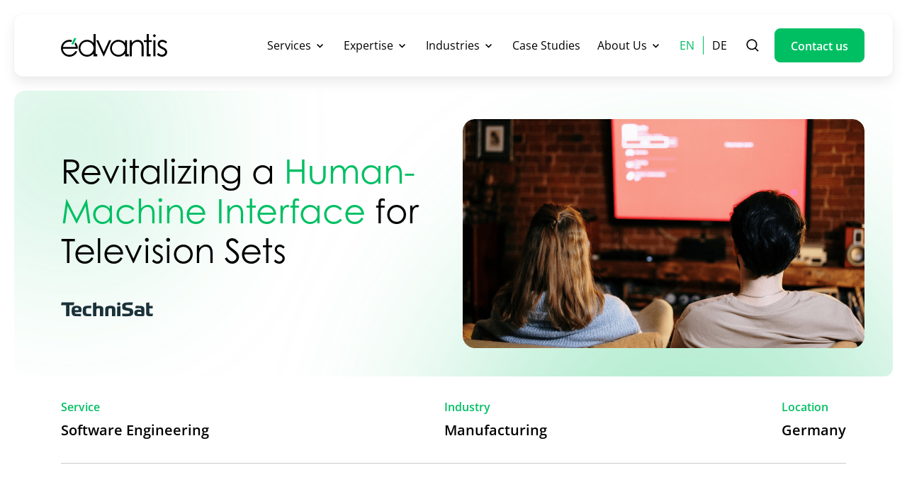

--- FILE ---
content_type: text/html; charset=UTF-8
request_url: https://www.edvantis.com/case-studies/revitalizing-a-human-machine-interface-for-television-sets/
body_size: 27483
content:
<!DOCTYPE html>
<html lang="en">
<head>
    <!-- Google Tag Manager -->
	<script>(function(w,d,s,l,i){w[l]=w[l]||[];w[l].push({'gtm.start':
	new Date().getTime(),event:'gtm.js'});var f=d.getElementsByTagName(s)[0],
	j=d.createElement(s),dl=l!='dataLayer'?'&l='+l:'';j.async=true;j.src=
	'https://www.googletagmanager.com/gtm.js?id='+i+dl;f.parentNode.insertBefore(j,f);
	})(window,document,'script','dataLayer','GTM-WCD8M2D');</script>
	<!-- End Google Tag Manager -->
	<meta charset="UTF-8">
	<meta name="viewport" content="width=device-width, initial-scale=1, maximum-scale=1, viewport-fit=cover, user-scalable=no">

	<link rel="profile" href="https://gmpg.org/xfn/11">
	<meta name='robots' content='index, follow, max-image-preview:large, max-snippet:-1, max-video-preview:-1' />
	<style>img:is([sizes="auto" i], [sizes^="auto," i]) { contain-intrinsic-size: 3000px 1500px }</style>
	<link rel="preconnect" href="https://connect.facebook.net"><link rel="preconnect" href="https://secure.gravatar.com"><link rel="preconnect" href="https://www.googletagmanager.com"><link rel="preload" href="https://www.edvantis.com/wp-content/themes/edvantis/fonts/century/6005230/f511511a-63a8-45a4-8f43-959006da1991.woff2" as="font" type="font/woff2" crossorigin><link rel="preload" href="https://www.edvantis.com/wp-content/themes/edvantis/fonts/century/6005241/0dff58b7-4281-4bc5-bd83-3b5915daa86e.woff2" as="font" type="font/woff2" crossorigin><link rel="preload" href="https://www.edvantis.com/wp-content/themes/edvantis/fonts/century/6005276/b12fce6d-1212-4e0a-8d70-d15379749cb9.woff2" as="font" type="font/woff2" crossorigin><link rel="preload" href="https://www.edvantis.com/wp-content/themes/edvantis/fonts/century/6005286/3279c216-0212-4ef7-ac3a-02e24b302c90.woff2" as="font" type="font/woff2" crossorigin><link rel="preload" href="https://www.edvantis.com/wp-content/themes/edvantis/fonts/century/6005322/a5a5fbdb-dfc6-4fcb-9882-cff3422f37ac.woff2" as="font" type="font/woff2" crossorigin><link rel="preload" href="https://www.edvantis.com/wp-content/themes/edvantis/fonts/opensans/OpenSans-Regular.woff2" as="font" type="font/woff2" crossorigin><link rel="preload" href="https://www.edvantis.com/wp-content/themes/edvantis/fonts/opensans/OpenSans-Bold.woff2" as="font" type="font/woff2" crossorigin><link rel="preload" href="https://www.edvantis.com/wp-content/themes/edvantis/fonts/opensans/OpenSans-Italic.woff2" as="font" type="font/woff2" crossorigin><link rel="preload" href="https://www.edvantis.com/wp-content/themes/edvantis/fonts/opensans/OpenSans-SemiBold.woff2" as="font" type="font/woff2" crossorigin><!-- Google tag (gtag.js) consent mode dataLayer added by Site Kit -->
<script id="google_gtagjs-js-consent-mode-data-layer">
window.dataLayer = window.dataLayer || [];function gtag(){dataLayer.push(arguments);}
gtag('consent', 'default', {"ad_personalization":"denied","ad_storage":"denied","ad_user_data":"denied","analytics_storage":"denied","functionality_storage":"denied","security_storage":"denied","personalization_storage":"denied","region":["AT","BE","BG","CH","CY","CZ","DE","DK","EE","ES","FI","FR","GB","GR","HR","HU","IE","IS","IT","LI","LT","LU","LV","MT","NL","NO","PL","PT","RO","SE","SI","SK"],"wait_for_update":500});
window._googlesitekitConsentCategoryMap = {"statistics":["analytics_storage"],"marketing":["ad_storage","ad_user_data","ad_personalization"],"functional":["functionality_storage","security_storage"],"preferences":["personalization_storage"]};
window._googlesitekitConsents = {"ad_personalization":"denied","ad_storage":"denied","ad_user_data":"denied","analytics_storage":"denied","functionality_storage":"denied","security_storage":"denied","personalization_storage":"denied","region":["AT","BE","BG","CH","CY","CZ","DE","DK","EE","ES","FI","FR","GB","GR","HR","HU","IE","IS","IT","LI","LT","LU","LV","MT","NL","NO","PL","PT","RO","SE","SI","SK"],"wait_for_update":500};
</script>
<!-- End Google tag (gtag.js) consent mode dataLayer added by Site Kit -->

	<!-- This site is optimized with the Yoast SEO plugin v26.6 - https://yoast.com/wordpress/plugins/seo/ -->
	<title>Revitalizing a Human-Machine Interface for Television Sets - Edvantis</title>
	<meta name="description" content="Edvantis helped a renowned consumer electronics company in Germany to rework the Human-Machine Interface (HMI) of its proprietary television sets" />
	<link rel="canonical" href="https://www.edvantis.com/case-studies/revitalizing-a-human-machine-interface-for-television-sets/" />
	<meta property="og:locale" content="en_US" />
	<meta property="og:type" content="article" />
	<meta property="og:title" content="Revitalizing a Human-Machine Interface for Television Sets - Edvantis" />
	<meta property="og:description" content="Edvantis helped a renowned consumer electronics company in Germany to rework the Human-Machine Interface (HMI) of its proprietary television sets" />
	<meta property="og:url" content="https://www.edvantis.com/case-studies/revitalizing-a-human-machine-interface-for-television-sets/" />
	<meta property="og:site_name" content="Edvantis" />
	<meta property="article:modified_time" content="2025-05-05T13:53:31+00:00" />
	<meta property="og:image" content="https://www.edvantis.com/wp-content/uploads/2024/02/Frame-39600.png" />
	<meta property="og:image:width" content="580" />
	<meta property="og:image:height" content="250" />
	<meta property="og:image:type" content="image/png" />
	<meta name="twitter:card" content="summary_large_image" />
	<meta name="twitter:label1" content="Est. reading time" />
	<meta name="twitter:data1" content="5 minutes" />
	<script type="application/ld+json" class="yoast-schema-graph">{"@context":"https://schema.org","@graph":[{"@type":"WebPage","@id":"https://www.edvantis.com/case-studies/revitalizing-a-human-machine-interface-for-television-sets/","url":"https://www.edvantis.com/case-studies/revitalizing-a-human-machine-interface-for-television-sets/","name":"Revitalizing a Human-Machine Interface for Television Sets - Edvantis","isPartOf":{"@id":"https://www.edvantis.com/#website"},"primaryImageOfPage":{"@id":"https://www.edvantis.com/case-studies/revitalizing-a-human-machine-interface-for-television-sets/#primaryimage"},"image":{"@id":"https://www.edvantis.com/case-studies/revitalizing-a-human-machine-interface-for-television-sets/#primaryimage"},"thumbnailUrl":"https://www.edvantis.com/wp-content/uploads/2024/02/Frame-39600.png","datePublished":"2024-02-27T17:16:08+00:00","dateModified":"2025-05-05T13:53:31+00:00","description":"Edvantis helped a renowned consumer electronics company in Germany to rework the Human-Machine Interface (HMI) of its proprietary television sets","breadcrumb":{"@id":"https://www.edvantis.com/case-studies/revitalizing-a-human-machine-interface-for-television-sets/#breadcrumb"},"inLanguage":"en","potentialAction":[{"@type":"ReadAction","target":["https://www.edvantis.com/case-studies/revitalizing-a-human-machine-interface-for-television-sets/"]}]},{"@type":"ImageObject","inLanguage":"en","@id":"https://www.edvantis.com/case-studies/revitalizing-a-human-machine-interface-for-television-sets/#primaryimage","url":"https://www.edvantis.com/wp-content/uploads/2024/02/Frame-39600.png","contentUrl":"https://www.edvantis.com/wp-content/uploads/2024/02/Frame-39600.png","width":580,"height":250},{"@type":"BreadcrumbList","@id":"https://www.edvantis.com/case-studies/revitalizing-a-human-machine-interface-for-television-sets/#breadcrumb","itemListElement":[{"@type":"ListItem","position":1,"name":"Home","item":"https://www.edvantis.com/"},{"@type":"ListItem","position":2,"name":"Case-Studies","item":"https://www.edvantis.com/case-studies/"},{"@type":"ListItem","position":3,"name":"Revitalizing a Human-Machine Interface for Television Sets"}]},{"@type":"WebSite","@id":"https://www.edvantis.com/#website","url":"https://www.edvantis.com/","name":"Edvantis","description":"Edvantis | IT Outsourcing &amp; Custom Software Development","potentialAction":[{"@type":"SearchAction","target":{"@type":"EntryPoint","urlTemplate":"https://www.edvantis.com/?s={search_term_string}"},"query-input":{"@type":"PropertyValueSpecification","valueRequired":true,"valueName":"search_term_string"}}],"inLanguage":"en"}]}</script>
	<!-- / Yoast SEO plugin. -->


<link rel='dns-prefetch' href='//js.hs-scripts.com' />
<link rel='dns-prefetch' href='//www.googletagmanager.com' />
<link rel="alternate" type="application/rss+xml" title="Edvantis &raquo; Feed" href="https://www.edvantis.com/feed/" />
<script>
window._wpemojiSettings = {"baseUrl":"https:\/\/s.w.org\/images\/core\/emoji\/16.0.1\/72x72\/","ext":".png","svgUrl":"https:\/\/s.w.org\/images\/core\/emoji\/16.0.1\/svg\/","svgExt":".svg","source":{"concatemoji":"https:\/\/www.edvantis.com\/wp-includes\/js\/wp-emoji-release.min.js?ver=6.8.3"}};
/*! This file is auto-generated */
!function(s,n){var o,i,e;function c(e){try{var t={supportTests:e,timestamp:(new Date).valueOf()};sessionStorage.setItem(o,JSON.stringify(t))}catch(e){}}function p(e,t,n){e.clearRect(0,0,e.canvas.width,e.canvas.height),e.fillText(t,0,0);var t=new Uint32Array(e.getImageData(0,0,e.canvas.width,e.canvas.height).data),a=(e.clearRect(0,0,e.canvas.width,e.canvas.height),e.fillText(n,0,0),new Uint32Array(e.getImageData(0,0,e.canvas.width,e.canvas.height).data));return t.every(function(e,t){return e===a[t]})}function u(e,t){e.clearRect(0,0,e.canvas.width,e.canvas.height),e.fillText(t,0,0);for(var n=e.getImageData(16,16,1,1),a=0;a<n.data.length;a++)if(0!==n.data[a])return!1;return!0}function f(e,t,n,a){switch(t){case"flag":return n(e,"\ud83c\udff3\ufe0f\u200d\u26a7\ufe0f","\ud83c\udff3\ufe0f\u200b\u26a7\ufe0f")?!1:!n(e,"\ud83c\udde8\ud83c\uddf6","\ud83c\udde8\u200b\ud83c\uddf6")&&!n(e,"\ud83c\udff4\udb40\udc67\udb40\udc62\udb40\udc65\udb40\udc6e\udb40\udc67\udb40\udc7f","\ud83c\udff4\u200b\udb40\udc67\u200b\udb40\udc62\u200b\udb40\udc65\u200b\udb40\udc6e\u200b\udb40\udc67\u200b\udb40\udc7f");case"emoji":return!a(e,"\ud83e\udedf")}return!1}function g(e,t,n,a){var r="undefined"!=typeof WorkerGlobalScope&&self instanceof WorkerGlobalScope?new OffscreenCanvas(300,150):s.createElement("canvas"),o=r.getContext("2d",{willReadFrequently:!0}),i=(o.textBaseline="top",o.font="600 32px Arial",{});return e.forEach(function(e){i[e]=t(o,e,n,a)}),i}function t(e){var t=s.createElement("script");t.src=e,t.defer=!0,s.head.appendChild(t)}"undefined"!=typeof Promise&&(o="wpEmojiSettingsSupports",i=["flag","emoji"],n.supports={everything:!0,everythingExceptFlag:!0},e=new Promise(function(e){s.addEventListener("DOMContentLoaded",e,{once:!0})}),new Promise(function(t){var n=function(){try{var e=JSON.parse(sessionStorage.getItem(o));if("object"==typeof e&&"number"==typeof e.timestamp&&(new Date).valueOf()<e.timestamp+604800&&"object"==typeof e.supportTests)return e.supportTests}catch(e){}return null}();if(!n){if("undefined"!=typeof Worker&&"undefined"!=typeof OffscreenCanvas&&"undefined"!=typeof URL&&URL.createObjectURL&&"undefined"!=typeof Blob)try{var e="postMessage("+g.toString()+"("+[JSON.stringify(i),f.toString(),p.toString(),u.toString()].join(",")+"));",a=new Blob([e],{type:"text/javascript"}),r=new Worker(URL.createObjectURL(a),{name:"wpTestEmojiSupports"});return void(r.onmessage=function(e){c(n=e.data),r.terminate(),t(n)})}catch(e){}c(n=g(i,f,p,u))}t(n)}).then(function(e){for(var t in e)n.supports[t]=e[t],n.supports.everything=n.supports.everything&&n.supports[t],"flag"!==t&&(n.supports.everythingExceptFlag=n.supports.everythingExceptFlag&&n.supports[t]);n.supports.everythingExceptFlag=n.supports.everythingExceptFlag&&!n.supports.flag,n.DOMReady=!1,n.readyCallback=function(){n.DOMReady=!0}}).then(function(){return e}).then(function(){var e;n.supports.everything||(n.readyCallback(),(e=n.source||{}).concatemoji?t(e.concatemoji):e.wpemoji&&e.twemoji&&(t(e.twemoji),t(e.wpemoji)))}))}((window,document),window._wpemojiSettings);
</script>
<style id='wp-emoji-styles-inline-css'>

	img.wp-smiley, img.emoji {
		display: inline !important;
		border: none !important;
		box-shadow: none !important;
		height: 1em !important;
		width: 1em !important;
		margin: 0 0.07em !important;
		vertical-align: -0.1em !important;
		background: none !important;
		padding: 0 !important;
	}
</style>
<link rel='stylesheet' id='wp-block-library-css' href='https://www.edvantis.com/wp-includes/css/dist/block-library/style.min.css?ver=6.8.3' media='all' />
<style id='classic-theme-styles-inline-css'>
/*! This file is auto-generated */
.wp-block-button__link{color:#fff;background-color:#32373c;border-radius:9999px;box-shadow:none;text-decoration:none;padding:calc(.667em + 2px) calc(1.333em + 2px);font-size:1.125em}.wp-block-file__button{background:#32373c;color:#fff;text-decoration:none}
</style>
<style id='safe-svg-svg-icon-style-inline-css'>
.safe-svg-cover{text-align:center}.safe-svg-cover .safe-svg-inside{display:inline-block;max-width:100%}.safe-svg-cover svg{fill:currentColor;height:100%;max-height:100%;max-width:100%;width:100%}

</style>
<link rel='stylesheet' id='ht_toc-style-css-css' href='https://www.edvantis.com/wp-content/plugins/heroic-table-of-contents/dist/blocks.style.build.css?ver=1767023440' media='all' />
<style id='global-styles-inline-css'>
:root{--wp--preset--aspect-ratio--square: 1;--wp--preset--aspect-ratio--4-3: 4/3;--wp--preset--aspect-ratio--3-4: 3/4;--wp--preset--aspect-ratio--3-2: 3/2;--wp--preset--aspect-ratio--2-3: 2/3;--wp--preset--aspect-ratio--16-9: 16/9;--wp--preset--aspect-ratio--9-16: 9/16;--wp--preset--color--black: #000000;--wp--preset--color--cyan-bluish-gray: #abb8c3;--wp--preset--color--white: #ffffff;--wp--preset--color--pale-pink: #f78da7;--wp--preset--color--vivid-red: #cf2e2e;--wp--preset--color--luminous-vivid-orange: #ff6900;--wp--preset--color--luminous-vivid-amber: #fcb900;--wp--preset--color--light-green-cyan: #7bdcb5;--wp--preset--color--vivid-green-cyan: #00d084;--wp--preset--color--pale-cyan-blue: #8ed1fc;--wp--preset--color--vivid-cyan-blue: #0693e3;--wp--preset--color--vivid-purple: #9b51e0;--wp--preset--gradient--vivid-cyan-blue-to-vivid-purple: linear-gradient(135deg,rgba(6,147,227,1) 0%,rgb(155,81,224) 100%);--wp--preset--gradient--light-green-cyan-to-vivid-green-cyan: linear-gradient(135deg,rgb(122,220,180) 0%,rgb(0,208,130) 100%);--wp--preset--gradient--luminous-vivid-amber-to-luminous-vivid-orange: linear-gradient(135deg,rgba(252,185,0,1) 0%,rgba(255,105,0,1) 100%);--wp--preset--gradient--luminous-vivid-orange-to-vivid-red: linear-gradient(135deg,rgba(255,105,0,1) 0%,rgb(207,46,46) 100%);--wp--preset--gradient--very-light-gray-to-cyan-bluish-gray: linear-gradient(135deg,rgb(238,238,238) 0%,rgb(169,184,195) 100%);--wp--preset--gradient--cool-to-warm-spectrum: linear-gradient(135deg,rgb(74,234,220) 0%,rgb(151,120,209) 20%,rgb(207,42,186) 40%,rgb(238,44,130) 60%,rgb(251,105,98) 80%,rgb(254,248,76) 100%);--wp--preset--gradient--blush-light-purple: linear-gradient(135deg,rgb(255,206,236) 0%,rgb(152,150,240) 100%);--wp--preset--gradient--blush-bordeaux: linear-gradient(135deg,rgb(254,205,165) 0%,rgb(254,45,45) 50%,rgb(107,0,62) 100%);--wp--preset--gradient--luminous-dusk: linear-gradient(135deg,rgb(255,203,112) 0%,rgb(199,81,192) 50%,rgb(65,88,208) 100%);--wp--preset--gradient--pale-ocean: linear-gradient(135deg,rgb(255,245,203) 0%,rgb(182,227,212) 50%,rgb(51,167,181) 100%);--wp--preset--gradient--electric-grass: linear-gradient(135deg,rgb(202,248,128) 0%,rgb(113,206,126) 100%);--wp--preset--gradient--midnight: linear-gradient(135deg,rgb(2,3,129) 0%,rgb(40,116,252) 100%);--wp--preset--font-size--small: 13px;--wp--preset--font-size--medium: 20px;--wp--preset--font-size--large: 36px;--wp--preset--font-size--x-large: 42px;--wp--preset--spacing--20: 0.44rem;--wp--preset--spacing--30: 0.67rem;--wp--preset--spacing--40: 1rem;--wp--preset--spacing--50: 1.5rem;--wp--preset--spacing--60: 2.25rem;--wp--preset--spacing--70: 3.38rem;--wp--preset--spacing--80: 5.06rem;--wp--preset--shadow--natural: 6px 6px 9px rgba(0, 0, 0, 0.2);--wp--preset--shadow--deep: 12px 12px 50px rgba(0, 0, 0, 0.4);--wp--preset--shadow--sharp: 6px 6px 0px rgba(0, 0, 0, 0.2);--wp--preset--shadow--outlined: 6px 6px 0px -3px rgba(255, 255, 255, 1), 6px 6px rgba(0, 0, 0, 1);--wp--preset--shadow--crisp: 6px 6px 0px rgba(0, 0, 0, 1);}:where(.is-layout-flex){gap: 0.5em;}:where(.is-layout-grid){gap: 0.5em;}body .is-layout-flex{display: flex;}.is-layout-flex{flex-wrap: wrap;align-items: center;}.is-layout-flex > :is(*, div){margin: 0;}body .is-layout-grid{display: grid;}.is-layout-grid > :is(*, div){margin: 0;}:where(.wp-block-columns.is-layout-flex){gap: 2em;}:where(.wp-block-columns.is-layout-grid){gap: 2em;}:where(.wp-block-post-template.is-layout-flex){gap: 1.25em;}:where(.wp-block-post-template.is-layout-grid){gap: 1.25em;}.has-black-color{color: var(--wp--preset--color--black) !important;}.has-cyan-bluish-gray-color{color: var(--wp--preset--color--cyan-bluish-gray) !important;}.has-white-color{color: var(--wp--preset--color--white) !important;}.has-pale-pink-color{color: var(--wp--preset--color--pale-pink) !important;}.has-vivid-red-color{color: var(--wp--preset--color--vivid-red) !important;}.has-luminous-vivid-orange-color{color: var(--wp--preset--color--luminous-vivid-orange) !important;}.has-luminous-vivid-amber-color{color: var(--wp--preset--color--luminous-vivid-amber) !important;}.has-light-green-cyan-color{color: var(--wp--preset--color--light-green-cyan) !important;}.has-vivid-green-cyan-color{color: var(--wp--preset--color--vivid-green-cyan) !important;}.has-pale-cyan-blue-color{color: var(--wp--preset--color--pale-cyan-blue) !important;}.has-vivid-cyan-blue-color{color: var(--wp--preset--color--vivid-cyan-blue) !important;}.has-vivid-purple-color{color: var(--wp--preset--color--vivid-purple) !important;}.has-black-background-color{background-color: var(--wp--preset--color--black) !important;}.has-cyan-bluish-gray-background-color{background-color: var(--wp--preset--color--cyan-bluish-gray) !important;}.has-white-background-color{background-color: var(--wp--preset--color--white) !important;}.has-pale-pink-background-color{background-color: var(--wp--preset--color--pale-pink) !important;}.has-vivid-red-background-color{background-color: var(--wp--preset--color--vivid-red) !important;}.has-luminous-vivid-orange-background-color{background-color: var(--wp--preset--color--luminous-vivid-orange) !important;}.has-luminous-vivid-amber-background-color{background-color: var(--wp--preset--color--luminous-vivid-amber) !important;}.has-light-green-cyan-background-color{background-color: var(--wp--preset--color--light-green-cyan) !important;}.has-vivid-green-cyan-background-color{background-color: var(--wp--preset--color--vivid-green-cyan) !important;}.has-pale-cyan-blue-background-color{background-color: var(--wp--preset--color--pale-cyan-blue) !important;}.has-vivid-cyan-blue-background-color{background-color: var(--wp--preset--color--vivid-cyan-blue) !important;}.has-vivid-purple-background-color{background-color: var(--wp--preset--color--vivid-purple) !important;}.has-black-border-color{border-color: var(--wp--preset--color--black) !important;}.has-cyan-bluish-gray-border-color{border-color: var(--wp--preset--color--cyan-bluish-gray) !important;}.has-white-border-color{border-color: var(--wp--preset--color--white) !important;}.has-pale-pink-border-color{border-color: var(--wp--preset--color--pale-pink) !important;}.has-vivid-red-border-color{border-color: var(--wp--preset--color--vivid-red) !important;}.has-luminous-vivid-orange-border-color{border-color: var(--wp--preset--color--luminous-vivid-orange) !important;}.has-luminous-vivid-amber-border-color{border-color: var(--wp--preset--color--luminous-vivid-amber) !important;}.has-light-green-cyan-border-color{border-color: var(--wp--preset--color--light-green-cyan) !important;}.has-vivid-green-cyan-border-color{border-color: var(--wp--preset--color--vivid-green-cyan) !important;}.has-pale-cyan-blue-border-color{border-color: var(--wp--preset--color--pale-cyan-blue) !important;}.has-vivid-cyan-blue-border-color{border-color: var(--wp--preset--color--vivid-cyan-blue) !important;}.has-vivid-purple-border-color{border-color: var(--wp--preset--color--vivid-purple) !important;}.has-vivid-cyan-blue-to-vivid-purple-gradient-background{background: var(--wp--preset--gradient--vivid-cyan-blue-to-vivid-purple) !important;}.has-light-green-cyan-to-vivid-green-cyan-gradient-background{background: var(--wp--preset--gradient--light-green-cyan-to-vivid-green-cyan) !important;}.has-luminous-vivid-amber-to-luminous-vivid-orange-gradient-background{background: var(--wp--preset--gradient--luminous-vivid-amber-to-luminous-vivid-orange) !important;}.has-luminous-vivid-orange-to-vivid-red-gradient-background{background: var(--wp--preset--gradient--luminous-vivid-orange-to-vivid-red) !important;}.has-very-light-gray-to-cyan-bluish-gray-gradient-background{background: var(--wp--preset--gradient--very-light-gray-to-cyan-bluish-gray) !important;}.has-cool-to-warm-spectrum-gradient-background{background: var(--wp--preset--gradient--cool-to-warm-spectrum) !important;}.has-blush-light-purple-gradient-background{background: var(--wp--preset--gradient--blush-light-purple) !important;}.has-blush-bordeaux-gradient-background{background: var(--wp--preset--gradient--blush-bordeaux) !important;}.has-luminous-dusk-gradient-background{background: var(--wp--preset--gradient--luminous-dusk) !important;}.has-pale-ocean-gradient-background{background: var(--wp--preset--gradient--pale-ocean) !important;}.has-electric-grass-gradient-background{background: var(--wp--preset--gradient--electric-grass) !important;}.has-midnight-gradient-background{background: var(--wp--preset--gradient--midnight) !important;}.has-small-font-size{font-size: var(--wp--preset--font-size--small) !important;}.has-medium-font-size{font-size: var(--wp--preset--font-size--medium) !important;}.has-large-font-size{font-size: var(--wp--preset--font-size--large) !important;}.has-x-large-font-size{font-size: var(--wp--preset--font-size--x-large) !important;}
:where(.wp-block-post-template.is-layout-flex){gap: 1.25em;}:where(.wp-block-post-template.is-layout-grid){gap: 1.25em;}
:where(.wp-block-columns.is-layout-flex){gap: 2em;}:where(.wp-block-columns.is-layout-grid){gap: 2em;}
:root :where(.wp-block-pullquote){font-size: 1.5em;line-height: 1.6;}
</style>
<link rel='stylesheet' id='contact-form-7-css' href='https://www.edvantis.com/wp-content/plugins/contact-form-7/includes/css/styles.css?ver=6.1.4' media='all' />
<link rel='stylesheet' id='baguettebox-css-css' href='https://www.edvantis.com/wp-content/plugins/gallery-block-lightbox/dist/baguetteBox.min.css?ver=1.12.0' media='all' />
<link rel='stylesheet' id='edvantis-fonts-css' href='https://www.edvantis.com/wp-content/themes/edvantis/fonts/opensans/stylesheet.css?ver=4.87' media='all' />
<link rel='stylesheet' id='edvantis-style-css' href='https://www.edvantis.com/wp-content/themes/edvantis/css/style.min.css?ver=4.87' media='all' />
<link rel='stylesheet' id='edvantis-buttons-style-css' href='https://www.edvantis.com/wp-content/themes/edvantis/css/buttons.css?ver=4.87' media='all' />
<link rel='stylesheet' id='testimonial-style-css' href='https://www.edvantis.com/wp-content/themes/edvantis/css/selected-testimonials-slider.css?ver=4.87' media='all' />
<link rel='stylesheet' id='edvantis-clients-slider-css-css' href='https://www.edvantis.com/wp-content/themes/edvantis/css/swiper-bundle.min.css?ver=4.87' media='all' />

<!-- Google tag (gtag.js) snippet added by Site Kit -->
<!-- Google Ads snippet added by Site Kit -->
<script src="https://www.googletagmanager.com/gtag/js?id=AW-17421126074" id="google_gtagjs-js" async></script>
<script id="google_gtagjs-js-after">
window.dataLayer = window.dataLayer || [];function gtag(){dataLayer.push(arguments);}
gtag("js", new Date());
gtag("set", "developer_id.dZTNiMT", true);
gtag("config", "AW-17421126074");
 window._googlesitekit = window._googlesitekit || {}; window._googlesitekit.throttledEvents = []; window._googlesitekit.gtagEvent = (name, data) => { var key = JSON.stringify( { name, data } ); if ( !! window._googlesitekit.throttledEvents[ key ] ) { return; } window._googlesitekit.throttledEvents[ key ] = true; setTimeout( () => { delete window._googlesitekit.throttledEvents[ key ]; }, 5 ); gtag( "event", name, { ...data, event_source: "site-kit" } ); };
</script>
<script src="https://www.edvantis.com/wp-content/plugins/jquery-updater/js/jquery-3.7.1.min.js?ver=3.7.1" id="jquery-core-js"></script>
<script src="https://www.edvantis.com/wp-content/plugins/jquery-updater/js/jquery-migrate-3.5.2.min.js?ver=3.5.2" id="jquery-migrate-js"></script>
<link rel="https://api.w.org/" href="https://www.edvantis.com/wp-json/" /><link rel="alternate" title="JSON" type="application/json" href="https://www.edvantis.com/wp-json/wp/v2/case_studies/18577" /><link rel="EditURI" type="application/rsd+xml" title="RSD" href="https://www.edvantis.com/xmlrpc.php?rsd" />
<link rel='shortlink' href='https://www.edvantis.com/?p=18577' />
<link rel="alternate" title="oEmbed (JSON)" type="application/json+oembed" href="https://www.edvantis.com/wp-json/oembed/1.0/embed?url=https%3A%2F%2Fwww.edvantis.com%2Fcase-studies%2Frevitalizing-a-human-machine-interface-for-television-sets%2F" />
<link rel="alternate" title="oEmbed (XML)" type="text/xml+oembed" href="https://www.edvantis.com/wp-json/oembed/1.0/embed?url=https%3A%2F%2Fwww.edvantis.com%2Fcase-studies%2Frevitalizing-a-human-machine-interface-for-television-sets%2F&#038;format=xml" />
<meta name="generator" content="WPML ver:4.8.6 stt:1,3;" />
<meta name="generator" content="auto-sizes 1.7.0">
<meta name="generator" content="Site Kit by Google 1.170.0" />			<!-- DO NOT COPY THIS SNIPPET! Start of Page Analytics Tracking for HubSpot WordPress plugin v11.3.33-->
			<script class="hsq-set-content-id" data-content-id="blog-post">
				var _hsq = _hsq || [];
				_hsq.push(["setContentType", "blog-post"]);
			</script>
			<!-- DO NOT COPY THIS SNIPPET! End of Page Analytics Tracking for HubSpot WordPress plugin -->
			<meta name="generator" content="performance-lab 4.0.1; plugins: auto-sizes, embed-optimizer, image-prioritizer, webp-uploads">
<meta name="generator" content="webp-uploads 2.6.0">
<link rel="apple-touch-icon" sizes="180x180" href="/wp-content/uploads/fbrfg/apple-touch-icon.png">
<link rel="icon" type="image/png" sizes="32x32" href="/wp-content/uploads/fbrfg/favicon-32x32.png">
<link rel="icon" type="image/png" sizes="16x16" href="/wp-content/uploads/fbrfg/favicon-16x16.png">
<link rel="manifest" href="/wp-content/uploads/fbrfg/site.webmanifest">
<link rel="mask-icon" href="/wp-content/uploads/fbrfg/safari-pinned-tab.svg" color="#5bbad5">
<link rel="shortcut icon" href="/wp-content/uploads/fbrfg/favicon.ico">
<meta name="msapplication-TileColor" content="#da532c">
<meta name="msapplication-config" content="/wp-content/uploads/fbrfg/browserconfig.xml">
<meta name="theme-color" content="#ffffff"><meta name="generator" content="optimization-detective 1.0.0-beta3">
<meta name="generator" content="embed-optimizer 1.0.0-beta2">
<meta name="generator" content="image-prioritizer 1.0.0-beta2">
<link rel="icon" href="https://www.edvantis.com/wp-content/uploads/2023/11/cropped-edvantis-element-green-32x32.jpg" sizes="32x32" />
<link rel="icon" href="https://www.edvantis.com/wp-content/uploads/2023/11/cropped-edvantis-element-green-192x192.jpg" sizes="192x192" />
<link rel="apple-touch-icon" href="https://www.edvantis.com/wp-content/uploads/2023/11/cropped-edvantis-element-green-180x180.jpg" />
<meta name="msapplication-TileImage" content="https://www.edvantis.com/wp-content/uploads/2023/11/cropped-edvantis-element-green-270x270.jpg" />
		<style id="wp-custom-css">
			body #hubspot-messages-iframe-container.widget-align-right {
			left: 0!important;
			bottom: 0!important;
	}

@media (min-width: 576px) and (max-width: 1199.98px){
	body #hubspot-messages-iframe-container.widget-align-right {
		  left: auto!important;
			right: 35px!important;
			bottom: 70px!important;
	}
}

@media (min-width: 1200px){
	body #hubspot-messages-iframe-container.widget-align-right {
		  left: auto!important;
			right: 4px!important;
			bottom: 100px!important;
	}
}		</style>
		</head>

<body class="wp-singular case_studies-template-default single single-case_studies postid-18577 wp-theme-edvantis no-sidebar lang-en">
<!-- Google Tag Manager (noscript) -->
<noscript><iframe src="https://www.googletagmanager.com/ns.html?id=GTM-WCD8M2D"
height="0" width="0" style="display:none;visibility:hidden"></iframe></noscript>
<!-- End Google Tag Manager (noscript) -->
<div class="white-box"></div>
<div id="page" class="page-wrapper __content">
  
	<a class="skip-link screen-reader-text" href="#primary">Skip to content</a>
    <button class="button-top" aria-label="Go to top"></button>
			<div class="content-top-cover" id="content-top-cover"></div>
		<header class="header internal-page-header" role="navigation" id="navbar-fixed-top">
		    <div class="tablet-search-form">				
				<div class="btn-input">
					<form role="search" method="get" class="search-form" action="https://www.edvantis.com">
						<button aria-label="Search">
							<svg xmlns="http://www.w3.org/2000/svg" width="20" height="20" viewbox="0 0 20 20" fill="none">
								<path fill-rule="evenodd" clip-rule="evenodd" d="M3.12663 8.81794C3.12663 5.58377 5.75829 2.95294 8.99246 2.95294C12.2258 2.95294 14.8575 5.58377 14.8575 8.81794C14.8575 12.0521 12.2258 14.6838 8.99246 14.6838C5.75829 14.6838 3.12663 12.0521 3.12663 8.81794ZM18.5391 17.5338L14.7066 13.7113C15.8366 12.3938 16.5241 10.6863 16.5241 8.81794C16.5241 4.66544 13.145 1.28627 8.99246 1.28627C4.83913 1.28627 1.45996 4.66544 1.45996 8.81794C1.45996 12.9713 4.83913 16.3504 8.99246 16.3504C10.6775 16.3504 12.23 15.7871 13.4858 14.8479L17.3625 18.7138L18.5391 17.5338Z" fill="black"/>
							</svg>
						</button>											
						<input type="text" placeholder="Enter keyword" value="" name="s">
					</form>
				</div>
				<div class="search-form-close">
					<svg xmlns="http://www.w3.org/2000/svg" width="20" height="20" viewbox="0 0 20 20" fill="none">
						<path d="M11.4745 10.0002L18.0287 3.44596C18.4359 3.0391 18.4359 2.37895 18.0287 1.97209C17.6215 1.56489 16.962 1.56489 16.5548 1.97209L10.0006 8.52633L3.44602 1.97209C3.03881 1.56489 2.37936 1.56489 1.97215 1.97209C1.56495 2.37895 1.56495 3.0391 1.97215 3.44596L8.52673 10.0002L1.97215 16.5544C1.56495 16.9613 1.56495 17.6214 1.97215 18.0283C2.17576 18.2316 2.4426 18.3334 2.70909 18.3334C2.97558 18.3334 3.24242 18.2316 3.44602 18.0279L10.0006 11.4737L16.5548 18.0279C16.7584 18.2316 17.0253 18.3334 17.2918 18.3334C17.5583 18.3334 17.8251 18.2316 18.0287 18.0279C18.4359 17.6211 18.4359 16.9609 18.0287 16.5541L11.4745 10.0002Z" fill="#474747"/>
					</svg>
				</div>
			</div>
			<div class="container-fluid container-header">
				<div class="d-flex align-items-center justify-content-between">
					<div class="box-left"><a class="logo-site" href="https://www.edvantis.com" title="Edvantis" data-wpel-link="internal"></a></div>
					<div class="box-right">
								
						<div class="menu-header-mob-btn">
							<a class="btn btn-bg-green btn-contact-us" href="https://www.edvantis.com/contact-us/" data-wpel-link="internal"><span>Contact us</span></a>
							<i class="btn-mob-nav">
								<svg xmlns="http://www.w3.org/2000/svg" width="40" height="40" viewbox="0 0 40 40" fill="none">
								<path d="M0.5 8C0.5 3.85786 3.85786 0.5 8 0.5H32C36.1421 0.5 39.5 3.85786 39.5 8V32C39.5 36.1421 36.1421 39.5 32 39.5H8C3.85786 39.5 0.5 36.1421 0.5 32V8Z" fill="white" stroke="#00BF63"/>
								<line x1="11" y1="13" x2="29" y2="13" stroke="#00BF63" stroke-width="2" stroke-linecap="round"/>
								<line x1="19" y1="19" x2="29" y2="19" stroke="#00BF63" stroke-width="2" stroke-linecap="round"/>
								<line x1="11" y1="25" x2="29" y2="25" stroke="#00BF63" stroke-width="2" stroke-linecap="round"/>
								</svg>
							</i>
						</div>
						<!-- Tablet-->
						<div class="menu-header-tablet">
							<!-- Button table only-->
							
							<div class="select-language"><ul class="list-unstyled"><li>EN</li><li><a href="https://www.edvantis.com/de/case_studies/revitalizing-a-human-machine-interface-for-television-sets/" target="_self" data-wpel-link="internal">de</a></li></ul></div>							<div class="search-box search-box-table">
							    <div class="btn-circle search-switcher">
									<div class="btn-icon">
										<button aria-label="Search">
											<svg xmlns="http://www.w3.org/2000/svg" width="20" height="20" viewbox="0 0 20 20" fill="none">
												<path fill-rule="evenodd" clip-rule="evenodd" d="M3.12663 8.81794C3.12663 5.58377 5.75829 2.95294 8.99246 2.95294C12.2258 2.95294 14.8575 5.58377 14.8575 8.81794C14.8575 12.0521 12.2258 14.6838 8.99246 14.6838C5.75829 14.6838 3.12663 12.0521 3.12663 8.81794ZM18.5391 17.5338L14.7066 13.7113C15.8366 12.3938 16.5241 10.6863 16.5241 8.81794C16.5241 4.66544 13.145 1.28627 8.99246 1.28627C4.83913 1.28627 1.45996 4.66544 1.45996 8.81794C1.45996 12.9713 4.83913 16.3504 8.99246 16.3504C10.6775 16.3504 12.23 15.7871 13.4858 14.8479L17.3625 18.7138L18.5391 17.5338Z" fill="black"/>
											</svg>
										</button>
									</div>
								</div>
								
							</div>
							<a class="btn btn-bg-green btn-contact-us" href="https://www.edvantis.com/contact-us/" data-wpel-link="internal"><span>Contact us</span></a>
							<div class="menu-header-tablet-btn">
									<span>
										<svg xmlns="http://www.w3.org/2000/svg" width="48" height="48" viewbox="0 0 48 48" fill="none">
											<path d="M0.5 8C0.5 3.85787 3.85786 0.5 8 0.5H40C44.1421 0.5 47.5 3.85786 47.5 8V40C47.5 44.1421 44.1421 47.5 40 47.5H8C3.85787 47.5 0.5 44.1421 0.5 40V8Z" stroke="#00BF63"/>
											<line x1="15" y1="17" x2="33" y2="17" stroke="#00BF63" stroke-width="2" stroke-linecap="round"/>
											<line x1="23" y1="23" x2="33" y2="23" stroke="#00BF63" stroke-width="2" stroke-linecap="round"/>
											<line x1="15" y1="29" x2="33" y2="29" stroke="#00BF63" stroke-width="2" stroke-linecap="round"/>
										</svg>
									</span>
							</div>
						
						</div>
						<nav class="menu-header">
							<div class="menu-mob-header">
								<div class="d-flex align-items-center justify-content-between">
									<a class="menu-mob-header__logo" href="https://www.edvantis.com" title="Edvantis" data-wpel-link="internal"></a>
									<div class="mobile-header-menu-buttons">
										<div class="tablet-menu-languages"><div class="select-language"><ul class="list-unstyled"><li>EN</li><li><a href="https://www.edvantis.com/de/case_studies/revitalizing-a-human-machine-interface-for-television-sets/" target="_self" data-wpel-link="internal">de</a></li></ul></div></div>
										<div class="search-box search-box-table">
											<div class="btn-circle search-switcher">
												<div class="btn-icon">
													<button aria-label="Search">
														<svg xmlns="http://www.w3.org/2000/svg" width="20" height="20" viewbox="0 0 20 20" fill="none">
															<path fill-rule="evenodd" clip-rule="evenodd" d="M3.12663 8.81794C3.12663 5.58377 5.75829 2.95294 8.99246 2.95294C12.2258 2.95294 14.8575 5.58377 14.8575 8.81794C14.8575 12.0521 12.2258 14.6838 8.99246 14.6838C5.75829 14.6838 3.12663 12.0521 3.12663 8.81794ZM18.5391 17.5338L14.7066 13.7113C15.8366 12.3938 16.5241 10.6863 16.5241 8.81794C16.5241 4.66544 13.145 1.28627 8.99246 1.28627C4.83913 1.28627 1.45996 4.66544 1.45996 8.81794C1.45996 12.9713 4.83913 16.3504 8.99246 16.3504C10.6775 16.3504 12.23 15.7871 13.4858 14.8479L17.3625 18.7138L18.5391 17.5338Z" fill="black"/>
														</svg>
													</button>
												</div>												
											</div>
										</div>										
										<a class="btn btn-bg-green btn-contact-us" href="https://www.edvantis.com/contact-us/" data-wpel-link="internal"><span>Contact us</span></a>
										<div class="btn-circle menu-mob-close">
											<div class="btn-icon">
												<svg xmlns="http://www.w3.org/2000/svg" width="20" height="20" viewbox="0 0 20 20" fill="none">
	<path d="M15.2502 4.75834C15.1731 4.68108 15.0815 4.61979 14.9807 4.57798C14.8799 4.53616 14.7718 4.51463 14.6627 4.51463C14.5535 4.51463 14.4455 4.53616 14.3447 4.57798C14.2439 4.61979 14.1523 4.68108 14.0752 4.75834L10.0002 8.825L5.92519 4.75C5.84803 4.67285 5.75644 4.61165 5.65564 4.5699C5.55484 4.52814 5.4468 4.50665 5.33769 4.50665C5.22858 4.50665 5.12054 4.52814 5.01973 4.5699C4.91893 4.61165 4.82734 4.67285 4.75019 4.75C4.67303 4.82715 4.61183 4.91875 4.57008 5.01955C4.52833 5.12035 4.50684 5.22839 4.50684 5.3375C4.50684 5.44661 4.52833 5.55465 4.57008 5.65546C4.61183 5.75626 4.67303 5.84785 4.75019 5.925L8.82519 10L4.75019 14.075C4.67303 14.1522 4.61183 14.2437 4.57008 14.3446C4.52833 14.4454 4.50684 14.5534 4.50684 14.6625C4.50684 14.7716 4.52833 14.8797 4.57008 14.9805C4.61183 15.0813 4.67303 15.1729 4.75019 15.25C4.82734 15.3272 4.91893 15.3884 5.01973 15.4301C5.12054 15.4719 5.22858 15.4934 5.33769 15.4934C5.4468 15.4934 5.55484 15.4719 5.65564 15.4301C5.75644 15.3884 5.84803 15.3272 5.92519 15.25L10.0002 11.175L14.0752 15.25C14.1523 15.3272 14.2439 15.3884 14.3447 15.4301C14.4455 15.4719 14.5536 15.4934 14.6627 15.4934C14.7718 15.4934 14.8798 15.4719 14.9806 15.4301C15.0814 15.3884 15.173 15.3272 15.2502 15.25C15.3273 15.1729 15.3885 15.0813 15.4303 14.9805C15.472 14.8797 15.4935 14.7716 15.4935 14.6625C15.4935 14.5534 15.472 14.4454 15.4303 14.3446C15.3885 14.2437 15.3273 14.1522 15.2502 14.075L11.1752 10L15.2502 5.925C15.5669 5.60834 15.5669 5.075 15.2502 4.75834Z" fill="#00BF63"/>
	</svg>
											</div>
										</div>
									</div>
								</div>
							</div>
							<div class="menu-mob-body">
							    <div class="menu-mob-search __opened">
										
									<div class="btn-input">
										<form role="search" method="get" class="search-form" action="https://www.edvantis.com">
												<button aria-label="Search">
													<svg xmlns="http://www.w3.org/2000/svg" width="20" height="20" viewbox="0 0 20 20" fill="none">
														<path fill-rule="evenodd" clip-rule="evenodd" d="M3.12663 8.81794C3.12663 5.58377 5.75829 2.95294 8.99246 2.95294C12.2258 2.95294 14.8575 5.58377 14.8575 8.81794C14.8575 12.0521 12.2258 14.6838 8.99246 14.6838C5.75829 14.6838 3.12663 12.0521 3.12663 8.81794ZM18.5391 17.5338L14.7066 13.7113C15.8366 12.3938 16.5241 10.6863 16.5241 8.81794C16.5241 4.66544 13.145 1.28627 8.99246 1.28627C4.83913 1.28627 1.45996 4.66544 1.45996 8.81794C1.45996 12.9713 4.83913 16.3504 8.99246 16.3504C10.6775 16.3504 12.23 15.7871 13.4858 14.8479L17.3625 18.7138L18.5391 17.5338Z" fill="black"/>
													</svg>
												</button>
												<input type="text" placeholder="Enter keyword" value="" name="s">
										</form>
									</div>						
										
								</div>	
								<ul id="menu-menu-header" class="menu-header-list"><li id="menu-item-631" class="is-mobile menu-item menu-item-type-custom menu-item-object-custom menu-item-631"><a href="/" data-wpel-link="internal">Homepage</a></li>
<li id="menu-item-4747" class="menu-item menu-item-type-post_type menu-item-object-page menu-item-has-children menu-item-4747"><a href="https://www.edvantis.com/it-services/" data-wpel-link="internal">Services</a>
<div class='sub-menu'><div class='sub-menu-items'><p class='column_title'>Explore</p><ul class='sub-menu-list'>
	<li id="menu-item-421" class="menu-item menu-item-type-post_type menu-item-object-services menu-item-421"><a href="https://www.edvantis.com/service/it-staff-augmentation-services/" data-wpel-link="internal"><img data-od-xpath="/HTML/BODY/DIV[@id=&#039;page&#039;]/*[4][self::HEADER]/*[2][self::DIV]/*[1][self::DIV]/*[2][self::DIV]/*[3][self::NAV]/*[2][self::DIV]/*[2][self::UL]/*[2][self::LI]/*[2][self::DIV]/*[1][self::DIV]/*[2][self::UL]/*[1][self::LI]/*[1][self::A]/*[1][self::IMG]" class="menu-icon" src="https://www.edvantis.com/wp-content/uploads/2024/12/Colorgreen.svg" alt="staff augmentation"><span class="menu-text-container">
							<span class="menu-text-title">Staff Augmentation</span><span class="menu-text-description">Hire IT professionals from eight locations across North America and Europe.</span></span></a></li>
	<li id="menu-item-423" class="menu-item menu-item-type-post_type menu-item-object-services menu-item-423"><a href="https://www.edvantis.com/service/it-managed-team-services/" data-wpel-link="internal"><img data-od-xpath="/HTML/BODY/DIV[@id=&#039;page&#039;]/*[4][self::HEADER]/*[2][self::DIV]/*[1][self::DIV]/*[2][self::DIV]/*[3][self::NAV]/*[2][self::DIV]/*[2][self::UL]/*[2][self::LI]/*[2][self::DIV]/*[1][self::DIV]/*[2][self::UL]/*[2][self::LI]/*[1][self::A]/*[1][self::IMG]" class="menu-icon" src="https://www.edvantis.com/wp-content/uploads/2024/12/Colorgreen-1.svg" alt="dedicated team"><span class="menu-text-container">
							<span class="menu-text-title">Dedicated Team</span><span class="menu-text-description">Stay focused on business strategy by delegating software development.</span></span></a></li>
	<li id="menu-item-422" class="menu-item menu-item-type-post_type menu-item-object-services menu-item-422"><a href="https://www.edvantis.com/service/it-project-outsourcing/" data-wpel-link="internal"><img data-od-xpath="/HTML/BODY/DIV[@id=&#039;page&#039;]/*[4][self::HEADER]/*[2][self::DIV]/*[1][self::DIV]/*[2][self::DIV]/*[3][self::NAV]/*[2][self::DIV]/*[2][self::UL]/*[2][self::LI]/*[2][self::DIV]/*[1][self::DIV]/*[2][self::UL]/*[3][self::LI]/*[1][self::A]/*[1][self::IMG]" class="menu-icon" src="https://www.edvantis.com/wp-content/uploads/2024/12/Colorgreen-2.svg" alt=""><span class="menu-text-container">
							<span class="menu-text-title">Fixed-price Project</span><span class="menu-text-description">Turn your ambitious idea into a successful product with our Fixed-price model.</span></span></a></li>
	<li id="menu-item-424" class="menu-item menu-item-type-post_type menu-item-object-services menu-item-424"><a href="https://www.edvantis.com/service/it-advisory-services/" data-wpel-link="internal"><img data-od-xpath="/HTML/BODY/DIV[@id=&#039;page&#039;]/*[4][self::HEADER]/*[2][self::DIV]/*[1][self::DIV]/*[2][self::DIV]/*[3][self::NAV]/*[2][self::DIV]/*[2][self::UL]/*[2][self::LI]/*[2][self::DIV]/*[1][self::DIV]/*[2][self::UL]/*[4][self::LI]/*[1][self::A]/*[1][self::IMG]" class="menu-icon" src="https://www.edvantis.com/wp-content/uploads/2024/12/Colorgreen-4.svg" alt=""><span class="menu-text-container">
							<span class="menu-text-title">Technology Consulting</span><span class="menu-text-description">Receive expert guidance on process automation and technology modernization.</span></span></a></li>
	<li id="menu-item-20078" class="menu-item menu-item-type-post_type menu-item-object-services menu-item-20078"><a href="https://www.edvantis.com/service/digital-transformation-services/" data-wpel-link="internal"><img data-od-xpath="/HTML/BODY/DIV[@id=&#039;page&#039;]/*[4][self::HEADER]/*[2][self::DIV]/*[1][self::DIV]/*[2][self::DIV]/*[3][self::NAV]/*[2][self::DIV]/*[2][self::UL]/*[2][self::LI]/*[2][self::DIV]/*[1][self::DIV]/*[2][self::UL]/*[5][self::LI]/*[1][self::A]/*[1][self::IMG]" class="menu-icon" src="https://www.edvantis.com/wp-content/uploads/2024/12/Colorgreen-3.svg" alt=""><span class="menu-text-container">
							<span class="menu-text-title">Digital Transformation</span><span class="menu-text-description">Streamline your business with a digital ecosystem aligned to the latest trends.</span></span></a></li>
</ul></div><div class='sub-menu-featured'><p class='column_title'>Featured</p><a href="https://www.edvantis.com/blog/ai-in-supply-chain-management/" class="menu-featured-post" data-wpel-link="internal">
				    <div class="menu-featured-image"><img data-od-removed-fetchpriority="high" data-od-xpath="/HTML/BODY/DIV[@id=&#039;page&#039;]/*[4][self::HEADER]/*[2][self::DIV]/*[1][self::DIV]/*[2][self::DIV]/*[3][self::NAV]/*[2][self::DIV]/*[2][self::UL]/*[2][self::LI]/*[2][self::DIV]/*[2][self::DIV]/*[2][self::A]/*[1][self::DIV]/*[1][self::IMG]" width="640" height="368" src="https://www.edvantis.com/wp-content/uploads/2025/04/Featured-image-AI-in-supply-chain-management-e1749638981137.jpg" class="attachment-large size-large wp-post-image" alt="Featured image - AI in supply chain management" decoding="async"  srcset="https://www.edvantis.com/wp-content/uploads/2025/04/Featured-image-AI-in-supply-chain-management-e1749638981137.jpg 695w, https://www.edvantis.com/wp-content/uploads/2025/04/Featured-image-AI-in-supply-chain-management-e1749638981137-300x173.jpg 300w" sizes="(max-width: 640px) 100vw, 640px" /></div>
					<div class="menu-featured-title">Deploying AI in Supply Chain Management: Predictive Analytics, RAG, and Other Methods </div>
					<div class="menu-featured-labels"><span class="article-item-bottom__categories-item">Blog article</span></div>
				</a></div></div>
</li>
<li id="menu-item-18643" class="menu-item menu-item-type-post_type menu-item-object-page menu-item-has-children menu-item-18643"><a href="https://www.edvantis.com/industries-and-expertise/" data-wpel-link="internal">Expertise</a>
<div class='sub-menu'><div class='sub-menu-items'><p class='column_title'>Explore</p><ul class='sub-menu-list'>
	<li id="menu-item-18896" class="menu-item menu-item-type-post_type menu-item-object-services menu-item-18896"><a href="https://www.edvantis.com/service/software-engineering-services/" data-wpel-link="internal"><img data-od-xpath="/HTML/BODY/DIV[@id=&#039;page&#039;]/*[4][self::HEADER]/*[2][self::DIV]/*[1][self::DIV]/*[2][self::DIV]/*[3][self::NAV]/*[2][self::DIV]/*[2][self::UL]/*[3][self::LI]/*[2][self::DIV]/*[1][self::DIV]/*[2][self::UL]/*[1][self::LI]/*[1][self::A]/*[1][self::IMG]" class="menu-icon" src="https://www.edvantis.com/wp-content/uploads/2024/07/software-green.svg" alt="software-green"><span class="menu-text-container">
							<span class="menu-text-title">Software Engineering</span></span></a></li>
	<li id="menu-item-2255" class="menu-item menu-item-type-post_type menu-item-object-services menu-item-2255"><a href="https://www.edvantis.com/service/data-science-solutions/" data-wpel-link="internal"><img data-od-xpath="/HTML/BODY/DIV[@id=&#039;page&#039;]/*[4][self::HEADER]/*[2][self::DIV]/*[1][self::DIV]/*[2][self::DIV]/*[3][self::NAV]/*[2][self::DIV]/*[2][self::UL]/*[3][self::LI]/*[2][self::DIV]/*[1][self::DIV]/*[2][self::UL]/*[2][self::LI]/*[1][self::A]/*[1][self::IMG]" class="menu-icon" src="https://www.edvantis.com/wp-content/uploads/2024/07/BI-green.svg" alt="BI and Data"><span class="menu-text-container">
							<span class="menu-text-title">Data Science and BI</span></span></a></li>
	<li id="menu-item-18183" class="menu-item menu-item-type-post_type menu-item-object-services menu-item-18183"><a href="https://www.edvantis.com/service/ai-development-services/" data-wpel-link="internal"><img data-od-xpath="/HTML/BODY/DIV[@id=&#039;page&#039;]/*[4][self::HEADER]/*[2][self::DIV]/*[1][self::DIV]/*[2][self::DIV]/*[3][self::NAV]/*[2][self::DIV]/*[2][self::UL]/*[3][self::LI]/*[2][self::DIV]/*[1][self::DIV]/*[2][self::UL]/*[3][self::LI]/*[1][self::A]/*[1][self::IMG]" class="menu-icon" src="https://www.edvantis.com/wp-content/uploads/2024/07/AI-green.svg" alt=""><span class="menu-text-container">
							<span class="menu-text-title">Artificial Intelligence</span></span></a></li>
	<li id="menu-item-18645" class="menu-item menu-item-type-post_type menu-item-object-services menu-item-18645"><a href="https://www.edvantis.com/service/cloud-development-migration-services/" data-wpel-link="internal"><img data-od-xpath="/HTML/BODY/DIV[@id=&#039;page&#039;]/*[4][self::HEADER]/*[2][self::DIV]/*[1][self::DIV]/*[2][self::DIV]/*[3][self::NAV]/*[2][self::DIV]/*[2][self::UL]/*[3][self::LI]/*[2][self::DIV]/*[1][self::DIV]/*[2][self::UL]/*[4][self::LI]/*[1][self::A]/*[1][self::IMG]" class="menu-icon" src="https://www.edvantis.com/wp-content/uploads/2024/07/Cloudgreen.svg" alt=""><span class="menu-text-container">
							<span class="menu-text-title">Cloud Migration</span></span></a></li>
	<li id="menu-item-2251" class="menu-item menu-item-type-post_type menu-item-object-services menu-item-2251"><a href="https://www.edvantis.com/service/payments/" data-wpel-link="internal"><img data-od-xpath="/HTML/BODY/DIV[@id=&#039;page&#039;]/*[4][self::HEADER]/*[2][self::DIV]/*[1][self::DIV]/*[2][self::DIV]/*[3][self::NAV]/*[2][self::DIV]/*[2][self::UL]/*[3][self::LI]/*[2][self::DIV]/*[1][self::DIV]/*[2][self::UL]/*[5][self::LI]/*[1][self::A]/*[1][self::IMG]" class="menu-icon" src="https://www.edvantis.com/wp-content/uploads/2024/12/Fintech-green.svg" alt="fintech icon"><span class="menu-text-container">
							<span class="menu-text-title">Payment Software</span></span></a></li>
	<li id="menu-item-24423" class="menu-item menu-item-type-post_type menu-item-object-services menu-item-24423"><a href="https://www.edvantis.com/service/microsoft-technology-services-and-consulting/" data-wpel-link="internal"><img data-od-xpath="/HTML/BODY/DIV[@id=&#039;page&#039;]/*[4][self::HEADER]/*[2][self::DIV]/*[1][self::DIV]/*[2][self::DIV]/*[3][self::NAV]/*[2][self::DIV]/*[2][self::UL]/*[3][self::LI]/*[2][self::DIV]/*[1][self::DIV]/*[2][self::UL]/*[6][self::LI]/*[1][self::A]/*[1][self::IMG]" class="menu-icon" src="https://www.edvantis.com/wp-content/uploads/2024/07/Dynamics-green.svg" alt=""><span class="menu-text-container">
							<span class="menu-text-title">Microsoft Suite</span></span></a></li>
	<li id="menu-item-33286" class="menu-item menu-item-type-post_type menu-item-object-services menu-item-33286"><a href="https://www.edvantis.com/service/rpa-development-services/" data-wpel-link="internal"><img data-od-xpath="/HTML/BODY/DIV[@id=&#039;page&#039;]/*[4][self::HEADER]/*[2][self::DIV]/*[1][self::DIV]/*[2][self::DIV]/*[3][self::NAV]/*[2][self::DIV]/*[2][self::UL]/*[3][self::LI]/*[2][self::DIV]/*[1][self::DIV]/*[2][self::UL]/*[7][self::LI]/*[1][self::A]/*[1][self::IMG]" class="menu-icon" src="https://www.edvantis.com/wp-content/uploads/2025/06/robot-green.svg" alt=""><span class="menu-text-container">
							<span class="menu-text-title">RPA</span></span></a></li>
	<li id="menu-item-27706" class="menu-item menu-item-type-post_type menu-item-object-services menu-item-27706"><a href="https://www.edvantis.com/service/it-operations-services/" data-wpel-link="internal"><img data-od-xpath="/HTML/BODY/DIV[@id=&#039;page&#039;]/*[4][self::HEADER]/*[2][self::DIV]/*[1][self::DIV]/*[2][self::DIV]/*[3][self::NAV]/*[2][self::DIV]/*[2][self::UL]/*[3][self::LI]/*[2][self::DIV]/*[1][self::DIV]/*[2][self::UL]/*[8][self::LI]/*[1][self::A]/*[1][self::IMG]" class="menu-icon" src="https://www.edvantis.com/wp-content/uploads/2024/07/ITOps-green.svg" alt=""><span class="menu-text-container">
							<span class="menu-text-title">App Management</span></span></a></li>
	<li id="menu-item-31178" class="menu-item menu-item-type-post_type menu-item-object-services menu-item-31178"><a href="https://www.edvantis.com/service/internet-of-things-iot-development-services/" data-wpel-link="internal"><img data-od-xpath="/HTML/BODY/DIV[@id=&#039;page&#039;]/*[4][self::HEADER]/*[2][self::DIV]/*[1][self::DIV]/*[2][self::DIV]/*[3][self::NAV]/*[2][self::DIV]/*[2][self::UL]/*[3][self::LI]/*[2][self::DIV]/*[1][self::DIV]/*[2][self::UL]/*[9][self::LI]/*[1][self::A]/*[1][self::IMG]" class="menu-icon" src="https://www.edvantis.com/wp-content/uploads/2024/12/Colorgreen-5.svg" alt=""><span class="menu-text-container">
							<span class="menu-text-title">Internet of Things</span></span></a></li>
	<li id="menu-item-36008" class="menu-item menu-item-type-post_type menu-item-object-services menu-item-36008"><a href="https://www.edvantis.com/service/system-integration-services/" data-wpel-link="internal"><img data-od-xpath="/HTML/BODY/DIV[@id=&#039;page&#039;]/*[4][self::HEADER]/*[2][self::DIV]/*[1][self::DIV]/*[2][self::DIV]/*[3][self::NAV]/*[2][self::DIV]/*[2][self::UL]/*[3][self::LI]/*[2][self::DIV]/*[1][self::DIV]/*[2][self::UL]/*[10][self::LI]/*[1][self::A]/*[1][self::IMG]" class="menu-icon" src="https://www.edvantis.com/wp-content/uploads/2021/01/Green.svg" alt="downtime"><span class="menu-text-container">
							<span class="menu-text-title">System Integration</span></span></a></li>
</ul></div><div class='sub-menu-featured'><p class='column_title'>Featured</p><a href="https://www.edvantis.com/blog/data-analytics-for-real-estate/" class="menu-featured-post" data-wpel-link="internal">
				    <div class="menu-featured-image"><img data-od-xpath="/HTML/BODY/DIV[@id=&#039;page&#039;]/*[4][self::HEADER]/*[2][self::DIV]/*[1][self::DIV]/*[2][self::DIV]/*[3][self::NAV]/*[2][self::DIV]/*[2][self::UL]/*[3][self::LI]/*[2][self::DIV]/*[2][self::DIV]/*[2][self::A]/*[1][self::DIV]/*[1][self::IMG]" width="640" height="475" src="https://www.edvantis.com/wp-content/uploads/2025/10/Data-analytics-in-real-estate.webp" class="attachment-large size-large wp-post-image" alt="Data analytics in real estate header image" decoding="async" srcset="https://www.edvantis.com/wp-content/uploads/2025/10/Data-analytics-in-real-estate.webp 695w, https://www.edvantis.com/wp-content/uploads/2025/10/Data-analytics-in-real-estate-300x223.webp 300w" sizes="(max-width: 640px) 100vw, 640px" /></div>
					<div class="menu-featured-title">Data Analytics for Real Estate: Use Cases &amp; Market Opportunities</div>
					<div class="menu-featured-labels"><span class="article-item-bottom__categories-item">Blog article</span></div>
				</a></div></div>
</li>
<li id="menu-item-18642" class="menu-item menu-item-type-post_type menu-item-object-page menu-item-has-children menu-item-18642"><a href="https://www.edvantis.com/industries/" data-wpel-link="internal">Industries</a>
<div class='sub-menu'><div class='sub-menu-items'><p class='column_title'>Explore</p><ul class='sub-menu-list'>
	<li id="menu-item-11736" class="menu-item menu-item-type-post_type menu-item-object-industries menu-item-11736"><a href="https://www.edvantis.com/industries/software-and-hi-tech/" data-wpel-link="internal"><img data-od-xpath="/HTML/BODY/DIV[@id=&#039;page&#039;]/*[4][self::HEADER]/*[2][self::DIV]/*[1][self::DIV]/*[2][self::DIV]/*[3][self::NAV]/*[2][self::DIV]/*[2][self::UL]/*[4][self::LI]/*[2][self::DIV]/*[1][self::DIV]/*[2][self::UL]/*[1][self::LI]/*[1][self::A]/*[1][self::IMG]" class="menu-icon" src="https://www.edvantis.com/wp-content/uploads/2024/12/Software-and-HiTech.svg" alt="hi-tech"><span class="menu-text-container">
							<span class="menu-text-title">Software &#038; Hi-tech</span></span></a></li>
	<li id="menu-item-11673" class="menu-item menu-item-type-post_type menu-item-object-industries menu-item-11673"><a href="https://www.edvantis.com/industries/healthcare-software-development/" data-wpel-link="internal"><img data-od-xpath="/HTML/BODY/DIV[@id=&#039;page&#039;]/*[4][self::HEADER]/*[2][self::DIV]/*[1][self::DIV]/*[2][self::DIV]/*[3][self::NAV]/*[2][self::DIV]/*[2][self::UL]/*[4][self::LI]/*[2][self::DIV]/*[1][self::DIV]/*[2][self::UL]/*[2][self::LI]/*[1][self::A]/*[1][self::IMG]" class="menu-icon" src="https://www.edvantis.com/wp-content/uploads/2024/12/glass.svg" alt="healthtech"><span class="menu-text-container">
							<span class="menu-text-title">Healthtech</span></span></a></li>
	<li id="menu-item-15443" class="menu-item menu-item-type-post_type menu-item-object-industries menu-item-15443"><a href="https://www.edvantis.com/industries/real-estate-software-development/" data-wpel-link="internal"><img data-od-xpath="/HTML/BODY/DIV[@id=&#039;page&#039;]/*[4][self::HEADER]/*[2][self::DIV]/*[1][self::DIV]/*[2][self::DIV]/*[3][self::NAV]/*[2][self::DIV]/*[2][self::UL]/*[4][self::LI]/*[2][self::DIV]/*[1][self::DIV]/*[2][self::UL]/*[3][self::LI]/*[1][self::A]/*[1][self::IMG]" class="menu-icon" src="https://www.edvantis.com/wp-content/uploads/2024/12/real-estate.svg" alt=""><span class="menu-text-container">
							<span class="menu-text-title">Real Estate</span></span></a></li>
	<li id="menu-item-18199" class="menu-item menu-item-type-post_type menu-item-object-industries menu-item-18199"><a href="https://www.edvantis.com/industries/transportation-logistics-software-solutions/" data-wpel-link="internal"><img data-od-xpath="/HTML/BODY/DIV[@id=&#039;page&#039;]/*[4][self::HEADER]/*[2][self::DIV]/*[1][self::DIV]/*[2][self::DIV]/*[3][self::NAV]/*[2][self::DIV]/*[2][self::UL]/*[4][self::LI]/*[2][self::DIV]/*[1][self::DIV]/*[2][self::UL]/*[4][self::LI]/*[1][self::A]/*[1][self::IMG]" class="menu-icon" src="https://www.edvantis.com/wp-content/uploads/2024/12/transport.svg" alt=""><span class="menu-text-container">
							<span class="menu-text-title">Transportation</span></span></a></li>
	<li id="menu-item-16665" class="menu-item menu-item-type-post_type menu-item-object-industries menu-item-16665"><a href="https://www.edvantis.com/industries/government-software-solutions/" data-wpel-link="internal"><img data-od-xpath="/HTML/BODY/DIV[@id=&#039;page&#039;]/*[4][self::HEADER]/*[2][self::DIV]/*[1][self::DIV]/*[2][self::DIV]/*[3][self::NAV]/*[2][self::DIV]/*[2][self::UL]/*[4][self::LI]/*[2][self::DIV]/*[1][self::DIV]/*[2][self::UL]/*[5][self::LI]/*[1][self::A]/*[1][self::IMG]" class="menu-icon" src="https://www.edvantis.com/wp-content/uploads/2024/12/public.svg" alt=""><span class="menu-text-container">
							<span class="menu-text-title">Public Sector</span></span></a></li>
	<li id="menu-item-23050" class="menu-item menu-item-type-post_type menu-item-object-industries menu-item-23050"><a href="https://www.edvantis.com/industries/fintech-software-development/" data-wpel-link="internal"><img data-od-xpath="/HTML/BODY/DIV[@id=&#039;page&#039;]/*[4][self::HEADER]/*[2][self::DIV]/*[1][self::DIV]/*[2][self::DIV]/*[3][self::NAV]/*[2][self::DIV]/*[2][self::UL]/*[4][self::LI]/*[2][self::DIV]/*[1][self::DIV]/*[2][self::UL]/*[6][self::LI]/*[1][self::A]/*[1][self::IMG]" class="menu-icon" src="https://www.edvantis.com/wp-content/uploads/2024/12/Fintech-green.svg" alt="fintech icon"><span class="menu-text-container">
							<span class="menu-text-title">Fintech</span></span></a></li>
	<li id="menu-item-2252" class="menu-item menu-item-type-post_type menu-item-object-services menu-item-2252"><a href="https://www.edvantis.com/service/ecommerce-software-development/" data-wpel-link="internal"><img data-od-xpath="/HTML/BODY/DIV[@id=&#039;page&#039;]/*[4][self::HEADER]/*[2][self::DIV]/*[1][self::DIV]/*[2][self::DIV]/*[3][self::NAV]/*[2][self::DIV]/*[2][self::UL]/*[4][self::LI]/*[2][self::DIV]/*[1][self::DIV]/*[2][self::UL]/*[7][self::LI]/*[1][self::A]/*[1][self::IMG]" class="menu-icon" src="https://www.edvantis.com/wp-content/uploads/2024/12/ecommerce.svg" alt="ecommerce"><span class="menu-text-container">
							<span class="menu-text-title">Ecommerce</span></span></a></li>
	<li id="menu-item-31179" class="menu-item menu-item-type-post_type menu-item-object-services menu-item-31179"><a href="https://www.edvantis.com/service/industrial-engineering-solutions/" data-wpel-link="internal"><img data-od-xpath="/HTML/BODY/DIV[@id=&#039;page&#039;]/*[4][self::HEADER]/*[2][self::DIV]/*[1][self::DIV]/*[2][self::DIV]/*[3][self::NAV]/*[2][self::DIV]/*[2][self::UL]/*[4][self::LI]/*[2][self::DIV]/*[1][self::DIV]/*[2][self::UL]/*[8][self::LI]/*[1][self::A]/*[1][self::IMG]" class="menu-icon" src="https://www.edvantis.com/wp-content/uploads/2025/02/No-1.svg" alt="manufacturing"><span class="menu-text-container">
							<span class="menu-text-title">Manufacturing</span></span></a></li>
</ul></div><div class='sub-menu-featured'><p class='column_title'>Featured</p><a href="https://www.edvantis.com/blog/generative-ai-in-pharma/" class="menu-featured-post" data-wpel-link="internal">
				    <div class="menu-featured-image"><img data-od-xpath="/HTML/BODY/DIV[@id=&#039;page&#039;]/*[4][self::HEADER]/*[2][self::DIV]/*[1][self::DIV]/*[2][self::DIV]/*[3][self::NAV]/*[2][self::DIV]/*[2][self::UL]/*[4][self::LI]/*[2][self::DIV]/*[2][self::DIV]/*[2][self::A]/*[1][self::DIV]/*[1][self::IMG]" width="640" height="412" src="https://www.edvantis.com/wp-content/uploads/2025/10/gen-ai-use-cases-in-pharma-featured-image-e1749638600798.webp" class="attachment-large size-large wp-post-image" alt="gen ai use cases in pharma - featured image" decoding="async" srcset="https://www.edvantis.com/wp-content/uploads/2025/10/gen-ai-use-cases-in-pharma-featured-image-e1749638600798.webp 695w, https://www.edvantis.com/wp-content/uploads/2025/10/gen-ai-use-cases-in-pharma-featured-image-e1749638600798-300x193.webp 300w" sizes="(max-width: 640px) 100vw, 640px" /></div>
					<div class="menu-featured-title">7 Emerging Generative AI Use Cases in Pharma</div>
					<div class="menu-featured-labels"><span class="article-item-bottom__categories-item">Blog article</span></div>
				</a></div></div>
</li>
<li id="menu-item-283" class="menu-item menu-item-type-post_type menu-item-object-page menu-item-283"><a href="https://www.edvantis.com/case-studies/" data-wpel-link="internal">Case Studies</a></li>
<li id="menu-item-1062" class="menu-item menu-item-type-post_type menu-item-object-page menu-item-has-children menu-item-1062"><a href="https://www.edvantis.com/about-us/" data-wpel-link="internal">About Us</a>
<div class='sub-menu'><div class='sub-menu-items'><p class='column_title'>Explore</p><ul class='sub-menu-list'>
	<li id="menu-item-1294" class="menu-item menu-item-type-post_type menu-item-object-page menu-item-1294"><a href="https://www.edvantis.com/how-we-work/" data-wpel-link="internal"><img data-od-xpath="/HTML/BODY/DIV[@id=&#039;page&#039;]/*[4][self::HEADER]/*[2][self::DIV]/*[1][self::DIV]/*[2][self::DIV]/*[3][self::NAV]/*[2][self::DIV]/*[2][self::UL]/*[6][self::LI]/*[2][self::DIV]/*[1][self::DIV]/*[2][self::UL]/*[1][self::LI]/*[1][self::A]/*[1][self::IMG]" class="menu-icon" src="https://www.edvantis.com/wp-content/uploads/2024/12/Colorgreen-4.svg" alt=""><span class="menu-text-container">
							<span class="menu-text-title">How We Work</span></span></a></li>
	<li id="menu-item-18433" class="menu-item menu-item-type-post_type menu-item-object-page menu-item-18433"><a href="https://www.edvantis.com/awards-and-recognitions/" data-wpel-link="internal"><img data-od-xpath="/HTML/BODY/DIV[@id=&#039;page&#039;]/*[4][self::HEADER]/*[2][self::DIV]/*[1][self::DIV]/*[2][self::DIV]/*[3][self::NAV]/*[2][self::DIV]/*[2][self::UL]/*[6][self::LI]/*[2][self::DIV]/*[1][self::DIV]/*[2][self::UL]/*[2][self::LI]/*[1][self::A]/*[1][self::IMG]" class="menu-icon" src="https://www.edvantis.com/wp-content/uploads/2024/12/Medal.svg" alt=""><span class="menu-text-container">
							<span class="menu-text-title">Awards</span></span></a></li>
	<li id="menu-item-7088" class="menu-item menu-item-type-post_type menu-item-object-page menu-item-7088"><a href="https://www.edvantis.com/corporate-social-responsibility/" data-wpel-link="internal"><img data-od-xpath="/HTML/BODY/DIV[@id=&#039;page&#039;]/*[4][self::HEADER]/*[2][self::DIV]/*[1][self::DIV]/*[2][self::DIV]/*[3][self::NAV]/*[2][self::DIV]/*[2][self::UL]/*[6][self::LI]/*[2][self::DIV]/*[1][self::DIV]/*[2][self::UL]/*[3][self::LI]/*[1][self::A]/*[1][self::IMG]" class="menu-icon" src="https://www.edvantis.com/wp-content/uploads/2024/11/feedback.svg" alt="feedback"><span class="menu-text-container">
							<span class="menu-text-title">CSR</span></span></a></li>
	<li id="menu-item-627" class="menu-item menu-item-type-post_type menu-item-object-page menu-item-627"><a href="https://www.edvantis.com/leadership/" data-wpel-link="internal"><img data-od-xpath="/HTML/BODY/DIV[@id=&#039;page&#039;]/*[4][self::HEADER]/*[2][self::DIV]/*[1][self::DIV]/*[2][self::DIV]/*[3][self::NAV]/*[2][self::DIV]/*[2][self::UL]/*[6][self::LI]/*[2][self::DIV]/*[1][self::DIV]/*[2][self::UL]/*[4][self::LI]/*[1][self::A]/*[1][self::IMG]" class="menu-icon" src="https://www.edvantis.com/wp-content/uploads/2024/07/Employee.svg" alt=""><span class="menu-text-container">
							<span class="menu-text-title">Leadership</span></span></a></li>
	<li id="menu-item-2404" class="menu-item menu-item-type-post_type menu-item-object-page current_page_parent menu-item-2404"><a href="https://www.edvantis.com/blog/" data-wpel-link="internal"><img data-od-xpath="/HTML/BODY/DIV[@id=&#039;page&#039;]/*[4][self::HEADER]/*[2][self::DIV]/*[1][self::DIV]/*[2][self::DIV]/*[3][self::NAV]/*[2][self::DIV]/*[2][self::UL]/*[6][self::LI]/*[2][self::DIV]/*[1][self::DIV]/*[2][self::UL]/*[5][self::LI]/*[1][self::A]/*[1][self::IMG]" class="menu-icon" src="https://www.edvantis.com/wp-content/uploads/2020/10/Colorgreen-2.svg" alt=""><span class="menu-text-container">
							<span class="menu-text-title">Blog</span></span></a></li>
	<li id="menu-item-143" class="menu-item menu-item-type-post_type menu-item-object-page menu-item-143"><a href="https://www.edvantis.com/careers/" data-wpel-link="internal"><img data-od-xpath="/HTML/BODY/DIV[@id=&#039;page&#039;]/*[4][self::HEADER]/*[2][self::DIV]/*[1][self::DIV]/*[2][self::DIV]/*[3][self::NAV]/*[2][self::DIV]/*[2][self::UL]/*[6][self::LI]/*[2][self::DIV]/*[1][self::DIV]/*[2][self::UL]/*[6][self::LI]/*[1][self::A]/*[1][self::IMG]" class="menu-icon" src="https://www.edvantis.com/wp-content/uploads/2024/07/people-green.svg" alt=""><span class="menu-text-container">
							<span class="menu-text-title">Careers</span></span></a></li>
</ul></div><div class='sub-menu-featured'><p class='column_title'>Featured</p><a href="https://www.edvantis.com/blog/edvantis-earns-iso-9001-certification-for-quality-management-excellence/" class="menu-featured-post" data-wpel-link="internal">
				    <div class="menu-featured-image"><img data-od-xpath="/HTML/BODY/DIV[@id=&#039;page&#039;]/*[4][self::HEADER]/*[2][self::DIV]/*[1][self::DIV]/*[2][self::DIV]/*[3][self::NAV]/*[2][self::DIV]/*[2][self::UL]/*[6][self::LI]/*[2][self::DIV]/*[2][self::DIV]/*[2][self::A]/*[1][self::DIV]/*[1][self::IMG]" width="640" height="364" src="https://www.edvantis.com/wp-content/uploads/2025/12/NEW-Blog-Featured-images-9.webp" class="attachment-large size-large wp-post-image" alt="" decoding="async" srcset="https://www.edvantis.com/wp-content/uploads/2025/12/NEW-Blog-Featured-images-9.webp 650w, https://www.edvantis.com/wp-content/uploads/2025/12/NEW-Blog-Featured-images-9-300x171.webp 300w" sizes="(max-width: 640px) 100vw, 640px" /></div>
					<div class="menu-featured-title">Edvantis Earns ISO 9001 Certification for Quality Management Excellence </div>
					<div class="menu-featured-labels"><span class="article-item-bottom__categories-item">Blog article</span></div>
				</a></div></div>
</li>
<li id="menu-item-7988" class="show-only-burger-menu menu-item menu-item-type-post_type menu-item-object-page menu-item-7988"><a href="https://www.edvantis.com/contact-us/" data-wpel-link="internal">Contact Us</a></li>
</ul>							</div>
							<div class="menu-mob-footer">
								<div class="d-flex justify-content-between">
								    <div class="menu-social-links">
																		<a href="https://www.linkedin.com/company/edvantis" title="Linkedin" target="_blank" rel="nofollow" data-wpel-link="external">
										<div class="btn-icon">
											<img data-od-xpath="/HTML/BODY/DIV[@id=&#039;page&#039;]/*[4][self::HEADER]/*[2][self::DIV]/*[1][self::DIV]/*[2][self::DIV]/*[3][self::NAV]/*[3][self::DIV]/*[1][self::DIV]/*[1][self::DIV]/*[1][self::A]/*[1][self::DIV]/*[1][self::IMG]" src="https://www.edvantis.com/wp-content/uploads/2024/12/linkedin-icon-active.svg" alt="" />
										</div>
									</a>
																		<a href="https://www.instagram.com/edvantis/" title="Instagram" target="_blank" rel="nofollow" data-wpel-link="external">
										<div class="btn-icon">
											<img data-od-xpath="/HTML/BODY/DIV[@id=&#039;page&#039;]/*[4][self::HEADER]/*[2][self::DIV]/*[1][self::DIV]/*[2][self::DIV]/*[3][self::NAV]/*[3][self::DIV]/*[1][self::DIV]/*[1][self::DIV]/*[2][self::A]/*[1][self::DIV]/*[1][self::IMG]" src="https://www.edvantis.com/wp-content/uploads/2024/12/instagram-icon-active.svg" alt="" />
										</div>
									</a>
																		<a href="https://www.facebook.com/edvantis/" title="Facebook" target="_blank" rel="nofollow" data-wpel-link="external">
										<div class="btn-icon">
											<img data-od-xpath="/HTML/BODY/DIV[@id=&#039;page&#039;]/*[4][self::HEADER]/*[2][self::DIV]/*[1][self::DIV]/*[2][self::DIV]/*[3][self::NAV]/*[3][self::DIV]/*[1][self::DIV]/*[1][self::DIV]/*[3][self::A]/*[1][self::DIV]/*[1][self::IMG]" src="https://www.edvantis.com/wp-content/uploads/2024/12/facebook-icon-active.svg" alt="" />
										</div>
									</a>
																		</div>
									<div class="select-language"><ul class="list-unstyled"><li>EN</li><li><a href="https://www.edvantis.com/de/case_studies/revitalizing-a-human-machine-interface-for-television-sets/" target="_self" data-wpel-link="internal">de</a></li></ul></div>						
								</div>
							</div>
						</nav>
					</div>
				</div>
			</div>
		</header><!-- #masthead -->		
		

	<main id="primary" class="site-main internal-page">

		

<section class="header-home reset-bottom-margin">
	<div class="container">
		<a class="header-home-scroll-icon" href="#our-service-scroll"></a>
		<div class="header-home-wrapper">
			<div class="header-home-text">
			    				<h1>Revitalizing a <span>Human-Machine Interface</span> for Television Sets</h1>
																				<div class="header-home-awards-wrapper">
					<div class="header-home-awards-title"></div>
					<div class="header-home-awards">
													<img data-od-xpath="/HTML/BODY/DIV[@id=&#039;page&#039;]/*[5][self::MAIN]/*[1][self::SECTION]/*[1][self::DIV]/*[2][self::DIV]/*[1][self::DIV]/*[2][self::DIV]/*[2][self::DIV]/*[1][self::IMG]" decoding="async" src="https://www.edvantis.com/wp-content/uploads/2020/10/Technisat.svg" alt=""/>      
											</div>
				</div>
                				
			</div>
						<div class="header-home-image">
			
				<picture>
					  					  					  					  <source media="(min-width: 1170px) and (max-width: 1599.98px)" srcset="https://www.edvantis.com/wp-content/uploads/2024/02/technisat-cover.png" />
					  					  					  <img data-od-removed-fetchpriority="high" data-od-xpath="/HTML/BODY/DIV[@id=&#039;page&#039;]/*[5][self::MAIN]/*[1][self::SECTION]/*[1][self::DIV]/*[2][self::DIV]/*[2][self::DIV]/*[1][self::PICTURE]/*[2][self::IMG]" decoding="async" src="https://www.edvantis.com/wp-content/uploads/2024/02/technisat-cover.png"  alt=""/>
				</picture>
			    
			</div>
					</div>
	</div>
</section>


	<section class="section-container case-study-categories reset-top-margin reset-bottom-margin">
		<div class="container">

								<ul class="list-unstyled block-content-list">
																		<li>
										<h4>Service</h4>
										<p>Software Engineering</p>
									</li>
																		
																		<li>
										<h4>Industry</h4>
										<p>Manufacturing</p>
									</li>
																		
																		<li>
										<h4>Location</h4>
										<p>Germany</p>
									</li>
																	
								</ul>

		</div>
	</section>
	


<section class="section-container about-us-quick-numbers">
	<div class="container">
	    	    <h2 class="section-title __line-left"><span class="section-title__grid"><span class="section-title__text">Edvantis helped a renowned consumer electronics company in Germany to <span>rework the Human-Machine Interface (HMI) of its proprietary television sets</span></span></span></h2>
						<div class="about-us-quick-numbers-item-list">
												<div class="about-us-quick-numbers-item">
					    						<img data-od-xpath="/HTML/BODY/DIV[@id=&#039;page&#039;]/*[5][self::MAIN]/*[3][self::SECTION]/*[1][self::DIV]/*[2][self::DIV]/*[1][self::DIV]/*[1][self::IMG]" decoding="async" src="https://www.edvantis.com/wp-content/uploads/2024/12/Calendar.svg" class="desktop-icon" alt=""/>
												<div class="desktop-texts">
						<div class="about-us-quick-numbers-item-number counterBlock">
														<img data-od-xpath="/HTML/BODY/DIV[@id=&#039;page&#039;]/*[5][self::MAIN]/*[3][self::SECTION]/*[1][self::DIV]/*[2][self::DIV]/*[1][self::DIV]/*[2][self::DIV]/*[1][self::DIV]/*[1][self::IMG]" decoding="async" src="https://www.edvantis.com/wp-content/uploads/2024/12/Calendar.svg" class="mobile-icon" alt=""/>
														<div class="about-us-quick-numbers-item-number-val statValue">14</div>
						</div>
						<div class="about-us-quick-numbers-item-text">months project duration</div>
						</div>
					</div>
									<div class="about-us-quick-numbers-item">
					    						<img data-od-xpath="/HTML/BODY/DIV[@id=&#039;page&#039;]/*[5][self::MAIN]/*[3][self::SECTION]/*[1][self::DIV]/*[2][self::DIV]/*[2][self::DIV]/*[1][self::IMG]" decoding="async" src="https://www.edvantis.com/wp-content/uploads/2024/04/Clients.svg" class="desktop-icon" alt=""/>
												<div class="desktop-texts">
						<div class="about-us-quick-numbers-item-number counterBlock">
														<img data-od-xpath="/HTML/BODY/DIV[@id=&#039;page&#039;]/*[5][self::MAIN]/*[3][self::SECTION]/*[1][self::DIV]/*[2][self::DIV]/*[2][self::DIV]/*[2][self::DIV]/*[1][self::DIV]/*[1][self::IMG]" decoding="async" src="https://www.edvantis.com/wp-content/uploads/2024/04/Clients.svg" class="mobile-icon" alt=""/>
														<div class="about-us-quick-numbers-item-number-val statValue">10</div>
						</div>
						<div class="about-us-quick-numbers-item-text">Edvantis specialists</div>
						</div>
					</div>
									<div class="about-us-quick-numbers-item">
					    						<img data-od-xpath="/HTML/BODY/DIV[@id=&#039;page&#039;]/*[5][self::MAIN]/*[3][self::SECTION]/*[1][self::DIV]/*[2][self::DIV]/*[3][self::DIV]/*[1][self::IMG]" decoding="async" src="https://www.edvantis.com/wp-content/uploads/2024/12/ecommerce.svg" class="desktop-icon" alt="ecommerce"/>
												<div class="desktop-texts">
						<div class="about-us-quick-numbers-item-number counterBlock">
														<img data-od-xpath="/HTML/BODY/DIV[@id=&#039;page&#039;]/*[5][self::MAIN]/*[3][self::SECTION]/*[1][self::DIV]/*[2][self::DIV]/*[3][self::DIV]/*[2][self::DIV]/*[1][self::DIV]/*[1][self::IMG]" decoding="async" src="https://www.edvantis.com/wp-content/uploads/2024/12/ecommerce.svg" class="mobile-icon" alt="ecommerce"/>
														<div class="about-us-quick-numbers-item-number-val statValue">30+</div>
						</div>
						<div class="about-us-quick-numbers-item-text">years on consumer electronics market</div>
						</div>
					</div>
									</div>
	</div>
</section>



<div class="wp-block-columns is-layout-flex wp-container-core-columns-is-layout-9d6595d7 wp-block-columns-is-layout-flex">
<div class="wp-block-column is-layout-flow wp-block-column-is-layout-flow">
<figure class="wp-block-image size-full"><img data-od-xpath="/HTML/BODY/DIV[@id=&#039;page&#039;]/*[5][self::MAIN]/*[4][self::DIV]/*[1][self::DIV]/*[1][self::FIGURE]/*[1][self::IMG]" loading="lazy" decoding="async" width="2358" height="800" sizes="auto, (max-width: 2358px) 100vw, 2358px" src="https://www.edvantis.com/wp-content/uploads/2024/04/DSC_7200-1.png" alt="" class="wp-image-28575" srcset="https://www.edvantis.com/wp-content/uploads/2024/04/DSC_7200-1.png 2358w, https://www.edvantis.com/wp-content/uploads/2024/04/DSC_7200-1-300x102.png 300w, https://www.edvantis.com/wp-content/uploads/2024/04/DSC_7200-1-1024x347.png 1024w, https://www.edvantis.com/wp-content/uploads/2024/04/DSC_7200-1-768x261.png 768w, https://www.edvantis.com/wp-content/uploads/2024/04/DSC_7200-1-1536x521.png 1536w, https://www.edvantis.com/wp-content/uploads/2024/04/DSC_7200-1-2048x695.png 2048w" /></figure>
</div>
</div>



<div class="wp-block-columns is-layout-flex wp-container-core-columns-is-layout-9d6595d7 wp-block-columns-is-layout-flex">
<div class="wp-block-column is-layout-flow wp-block-column-is-layout-flow" style="flex-basis:66.66%">
<h2 class="wp-block-heading">About the Client</h2>



<p><a href="https://www.technisat.com/en_XX/Customer/352-352/" data-wpel-link="external" target="_blank" rel="nofollow">TechniSat</a> is one of the leading German manufacturers of consumer electronics products, including televisions, digital radios, smart home products, and other lifestyle electronic devices.</p>



<h2 class="wp-block-heading">Challenge</h2>



<p>TechniSat’s HMI got outdated after a ten-year run and required a complete upgrade to remain relevant for another decade. The main goals were:</p>



<ul class="wp-block-list">
<li>Integrate a modern, visually appealing UI for satellite tuners</li>



<li>Redesign the HMI for television sets, ensuring longevity and scalability</li>
</ul>



<p>Despite the company’s in-house backend capabilities, TechniSat required expertise in frontend development to bring their Designers’ vision to life, adapt it to their technology stack, and ensure top-notch performance across all popular devices.</p>



<h2 class="wp-block-heading">Solution</h2>



<p>Edvantis assigned a team of 10 Software Developers experienced in C++ and Qt framework to craft a solution according to the client’s precise specifications.&nbsp;</p>



<p>Initially, the project focused on high-end devices. However, after a few months, the client made a strategic shift to target low-end devices, forcing the team to essentially restart their work. Edvantis’ team had to implement highly optimized code while ensuring optimal performance even on less powerful hardware.</p>



<p>Edvantis tackled the frontend development through Qt Modeling Language (QML) programming while TechniSat handled the backend, resulting in a symbiotic relationship that combined Edvantis’ software development skills with TechniSat’s industry expertise.</p>



<p>The client commended Edvantis for our professional approach to project management (PM) and a competent integration of Agile methodologies and Scrum frameworks. Together, our proficiency in PM, tech expertise, and teamwork helped maintain a steady pace and adaptability throughout the SDLC.</p>



<h2 class="wp-block-heading">Results</h2>



<p>Although the final product didn’t go into production due to the client’s change of priorities, the collaboration between TechniSat and Edvantis serves as a valuable precedent for future partnerships in software development.&nbsp;</p>



<p>A collaborative approach, clear communication, transparent project management, and adaptability to changes are the key to success in software development for consumer electronics.</p>



<p>The synergy we achieved and the results we delivered show the significance of choosing an experienced tech partner – one who can deliver top-notch products, no matter the device constraints.</p>
</div>



<div class="wp-block-column is-layout-flow wp-block-column-is-layout-flow" style="flex-basis:33.33%"><section class="section-container case-study-quote  reset-top-margin reset-bottom-margin">
	<div class="about-us-who-we-lead-container">
		<div class="row">
				<div class="about-us-who-we-lead-container-text">	
                    <div class="lead-info">
														<div class="about-us-who-we-lead-container-image"><img data-od-xpath="/HTML/BODY/DIV[@id=&#039;page&#039;]/*[5][self::MAIN]/*[5][self::DIV]/*[2][self::DIV]/*[1][self::SECTION]/*[1][self::DIV]/*[1][self::DIV]/*[1][self::DIV]/*[1][self::DIV]/*[1][self::DIV]/*[1][self::IMG]" decoding="async" src="https://www.edvantis.com/wp-content/uploads/2021/01/Group-7563-9.png" alt="Armin Hardt"></div>
														<div class="lead-text-info">
																<div class="about-us-who-we-lead-container-text__name">Armin Hardt</div>
																								<div class="about-us-who-we-lead-container-text__position">Former CFO, TechniSat R&#038;D</div>
															</div>
					</div>			    
					<div class="about-us-who-we-lead-container-text__description">
						<p>What they delivered was well-received. The feedback we got about the quality of their work was so positive. It was really amazing, and I would not have anticipated such positive feedback from the whole team.</p>
						
					</div>
						
				</div>
		</div>
	</div>
</section>
</div>
</div>


<section class="section-container clients-slider __container-space clients-list __white reset-top-margin reset-bottom-margin">
	<div class="container">
		<div class="clients-slider-header">
			<h2 class="section-title"><span class="section-title__grid"><span class="section-title__text"><span>Technologies</span> Used</span></span></h2>
					</div>
		<div class="section-description">
			<p>C++, Qt, QML – used across performance-optimized UI development, HMI redesign, and cross-device interface implementation for consumer electronics.</p>
		</div>
	</div>
	<div class="container">
		<div class="list-body">
			<div class="swiper-container clients-slider-list">
				<div class="swiper-wrapper clients-slider-list-wrapper">
												<div class="swiper-slide clients-slider-list-item" >

																	<div data-od-xpath="/HTML/BODY/DIV[@id=&#039;page&#039;]/*[5][self::MAIN]/*[6][self::SECTION]/*[2][self::DIV]/*[1][self::DIV]/*[1][self::DIV]/*[1][self::DIV]/*[1][self::DIV]/*[1][self::DIV]" class="clients-slider-list-item-logo" style="background-image: url('https://www.edvantis.com/wp-content/uploads/2023/10/34.svg')"></div>
															</div>
													<div class="swiper-slide clients-slider-list-item" >

																	<div data-od-xpath="/HTML/BODY/DIV[@id=&#039;page&#039;]/*[5][self::MAIN]/*[6][self::SECTION]/*[2][self::DIV]/*[1][self::DIV]/*[1][self::DIV]/*[1][self::DIV]/*[2][self::DIV]/*[1][self::DIV]" class="clients-slider-list-item-logo" style="background-image: url('https://www.edvantis.com/wp-content/uploads/2025/01/MOLECULER-7.svg')"></div>
															</div>
													<div class="swiper-slide clients-slider-list-item" >

																	<div data-od-xpath="/HTML/BODY/DIV[@id=&#039;page&#039;]/*[5][self::MAIN]/*[6][self::SECTION]/*[2][self::DIV]/*[1][self::DIV]/*[1][self::DIV]/*[1][self::DIV]/*[3][self::DIV]/*[1][self::DIV]" class="clients-slider-list-item-logo" style="background-image: url('https://www.edvantis.com/wp-content/uploads/2025/01/MOLECULER-8.svg')"></div>
															</div>
										</div>
							</div>
		</div>
	</div>	
</section>



<section class="section-container payments-testimonial about-us-who-we-lead">
	<div class="about-us-who-we-lead-container">
		<div class="row">
			<div class="about-us-who-we-lead-container-text">
								<div class="about-us-who-we-lead-container-text__description">
						They were all high quality. Not only from the professional side, but it was quite positive and open-minded as well.					</div>
					<div class="about-us-who-we-lead-container-footer">
												<div class="about-us-who-we-lead-container-linkedin">
						    							<a class="btn btn-green" href="https://clutch.co/go-to-review/2d02a893-0da3-4e4e-8747-3cb5e7b3fd94/84837" target="_blank" data-wpel-link="external" rel="nofollow"> 
															<div class="social-btn-icon btn-icon">
								    									<svg width="47" height="50" viewbox="0 0 47 50" fill="none" xmlns="http://www.w3.org/2000/svg">
<path d="M36.289 35.2041C33.6207 37.2449 29.8851 38.7755 26.1494 38.7755C17.6108 38.7755 11.7406 32.6531 11.7406 24.4898C11.7406 16.3265 17.6108 10.7143 26.1494 10.7143C29.8851 10.7143 33.6207 11.7347 36.289 14.2857L37.89 15.8163L46.4286 8.16326L44.2939 6.63264C39.491 2.55101 33.087 0 26.1494 0C11.2069 0 0 10.7143 0 25C0 39.2857 11.2069 50 26.1494 50C33.087 50 39.491 47.449 44.2939 43.3674L46.4286 41.8367L37.89 33.6735L36.289 35.2041Z" fill="url(#paint0_linear_4135_2018)"/>
<path d="M25.6157 33.1635C30.3315 33.1635 34.1543 29.5086 34.1543 25.0002C34.1543 20.4917 30.3315 16.8369 25.6157 16.8369C20.9 16.8369 17.0771 20.4917 17.0771 25.0002C17.0771 29.5086 20.9 33.1635 25.6157 33.1635Z" fill="url(#paint1_linear_4135_2018)" fill-opacity="0.9"/>
<defs>
<lineargradient id="paint0_linear_4135_2018" x1="23.2143" y1="0" x2="23.2143" y2="50" gradientunits="userSpaceOnUse">
<stop stop-color="white"/>
<stop offset="1" stop-color="white" stop-opacity="0.5"/>
</lineargradient>
<lineargradient id="paint1_linear_4135_2018" x1="25.6157" y1="16.8369" x2="25.6157" y2="33.1635" gradientunits="userSpaceOnUse">
<stop stop-color="white"/>
<stop offset="1" stop-color="white" stop-opacity="0.4"/>
</lineargradient>
</defs>
</svg>
																	</div>
								<span>Clutch Review</span>
														</a>
													</div>
											    <div class="lead-info">
														<div class="about-us-who-we-lead-container-image"><img data-od-xpath="/HTML/BODY/DIV[@id=&#039;page&#039;]/*[5][self::MAIN]/*[7][self::SECTION]/*[1][self::DIV]/*[1][self::DIV]/*[1][self::DIV]/*[2][self::DIV]/*[2][self::DIV]/*[1][self::DIV]/*[1][self::IMG]" decoding="async" src="https://www.edvantis.com/wp-content/uploads/2021/01/Group-7563-9.png" alt="Photo"></div>
														<div class="lead-text-info">
																<div class="clients-testimonials-list-item__vote__stars" style="--data-testimonial-score: 4.5"></div>
																								<div class="about-us-who-we-lead-container-text__name">Armin Hardt </div>
																								<div class="about-us-who-we-lead-container-text__position">Former CFO, TechniSat R&#038;D</div>
															</div>
						</div>
					</div>
                    

					            </div>
		</div>
	</div>
	<svg xmlns="http://www.w3.org/2000/svg" width="84" height="60" viewbox="0 0 84 60" fill="none" class="quote-mark">
	<g opacity="0.3">
	<path d="M48.6142 0L32.477 35.0274L24.6824 51.9401L20.9682 60H0L8.6156 41.004L15.9779 24.7261L27.191 0H48.6142Z" fill="white"/>
	<path d="M83.9999 0L67.8628 35.0274L60.0682 51.9401L56.3539 60H35.3857L44.0013 41.004L51.3637 24.7261L62.5768 0H83.9999Z" fill="white"/>
	</g>
	</svg>
	
	<div class="about-us-who-we-lead-quote-sign">
		<svg xmlns="http://www.w3.org/2000/svg" width="238" height="170" viewbox="0 0 238 170" fill="none">
			<g opacity="0.3">
			<path d="M137.74 0L92.0182 99.2443L69.9336 147.164L59.4099 170H0L24.4109 116.178L45.2708 70.0572L77.0412 0H137.74Z" fill="white"/>
			<path d="M238 0L192.278 99.2443L170.193 147.164L159.67 170H100.26L124.671 116.178L145.531 70.0572L177.301 0H238Z" fill="white"/>
			</g>
		</svg>
	</div>
</section>


<section class="section-container __container-space case-studies-slider __white">
    <div class="container title-container __without_button __without_description">
	    		<h2 class="section-title __line-left"><span class="section-title__grid"><span class="section-title__text">Other Stories <span>You Can Be Interested In</span></span></span></h2>
						<div class="slider-controls">
		    			<div class="contact-testimonials-list-navigation">
				<div class="btn-slider-nav case-studies-navigation-btn-prev" tabindex="-1" role="button" aria-label="Previous slide" aria-controls="swiper-wrapper-410ef64925a72c989" aria-disabled="true">
					<svg xmlns="http://www.w3.org/2000/svg" width="48" height="48" viewbox="0 0 48 48" fill="none">
						<circle cx="24" cy="24" r="23.5" transform="matrix(-1 0 0 1 48 0)" stroke="#CFCFCF"></circle>
						<path d="M29.6569 24.3431H18.3431M18.3431 24.3431L24 18.6863M18.3431 24.3431L24 30" stroke="#24BD59" stroke-width="2"></path>
					</svg>
				</div>
				<div class="btn-slider-nav case-studies-navigation-btn-next" tabindex="0" role="button" aria-label="Next slide" aria-controls="swiper-wrapper-410ef64925a72c989" aria-disabled="false">
					<svg xmlns="http://www.w3.org/2000/svg" width="48" height="48" viewbox="0 0 48 48" fill="none">
						<circle cx="24" cy="24" r="23.5" stroke="#CFCFCF"></circle>
						<path d="M18.3431 24.3431H29.6569M29.6569 24.3431L24 18.6863M29.6569 24.3431L24 30" stroke="#24BD59" stroke-width="2"></path>
					</svg>
				</div>
			</div>
        </div>		
    </div>
        <div class="container slider-container">
        <div class="case-studies-slider-block swiper-container">
            <div class="swiper-wrapper">
                                <div class="swiper-slide">
                    <div class="slide-container">
                        <article class="read-more-about-it--article case-study-item">
							<div class="read-more-about-it--article__image">
								<a href="https://www.edvantis.com/case-studies/nowtilus/" target="_blank" data-wpel-link="internal">
									<img data-od-xpath="/HTML/BODY/DIV[@id=&#039;page&#039;]/*[5][self::MAIN]/*[8][self::SECTION]/*[2][self::DIV]/*[1][self::DIV]/*[1][self::DIV]/*[1][self::DIV]/*[1][self::DIV]/*[1][self::ARTICLE]/*[1][self::DIV]/*[1][self::A]/*[1][self::IMG]" decoding="async" src="https://www.edvantis.com/wp-content/uploads/2024/03/Frame-39595-1.png" alt="Staff Augmentation Services for a Digital Video Personalization Company illustration"/>
								</a>
							</div>
							<div class="read-more-about-it--article__info">
								<h4 class="read-more-about-it--article__info-title"><a href="https://www.edvantis.com/case-studies/nowtilus/" target="_blank" class="read-more-about-it--article__info-title-link" data-wpel-link="internal">Staff Augmentation Services for a Digital Video Personalization Company</a></h4>
								<div class="article-item-bottom">
									<div class="article-item-bottom__categories">
																					
																					<span class="article-item-bottom__categories-item">Software Engineering</span>	
																						
																					<span class="article-item-bottom__categories-item">Media &amp; Telecom</span>	
																						
																					<span class="article-item-bottom__categories-item desktopOnly">Germany</span>	
																						
																					
									</div>
									
								</div>
							</div>
						</article>
                    </div>
                </div>
                                <div class="swiper-slide">
                    <div class="slide-container">
                        <article class="read-more-about-it--article case-study-item">
							<div class="read-more-about-it--article__image">
								<a href="https://www.edvantis.com/case-studies/platform-enabling-creators-to-generate-vr-content/" target="_blank" data-wpel-link="internal">
									<img data-od-xpath="/HTML/BODY/DIV[@id=&#039;page&#039;]/*[5][self::MAIN]/*[8][self::SECTION]/*[2][self::DIV]/*[1][self::DIV]/*[1][self::DIV]/*[2][self::DIV]/*[1][self::DIV]/*[1][self::ARTICLE]/*[1][self::DIV]/*[1][self::A]/*[1][self::IMG]" decoding="async" src="https://www.edvantis.com/wp-content/uploads/2025/03/imrsv-cover-min.png" alt="Contribution to the Development of a Platform Enabling Creators to Generate VR Content illustration"/>
								</a>
							</div>
							<div class="read-more-about-it--article__info">
								<h4 class="read-more-about-it--article__info-title"><a href="https://www.edvantis.com/case-studies/platform-enabling-creators-to-generate-vr-content/" target="_blank" class="read-more-about-it--article__info-title-link" data-wpel-link="internal">Contribution to the Development of a Platform Enabling Creators to Generate VR Content</a></h4>
								<div class="article-item-bottom">
									<div class="article-item-bottom__categories">
																					
																					<span class="article-item-bottom__categories-item">Software Engineering</span>	
																						
																					<span class="article-item-bottom__categories-item">Software &amp; Hi-Tech</span>	
																						
																					<span class="article-item-bottom__categories-item desktopOnly">United States</span>	
																						
																					
									</div>
									
								</div>
							</div>
						</article>
                    </div>
                </div>
                                <div class="swiper-slide">
                    <div class="slide-container">
                        <article class="read-more-about-it--article case-study-item">
							<div class="read-more-about-it--article__image">
								<a href="https://www.edvantis.com/case-studies/remote-panel-software-for-a-global-energy-control-manufacturer/" target="_blank" data-wpel-link="internal">
									<img data-od-xpath="/HTML/BODY/DIV[@id=&#039;page&#039;]/*[5][self::MAIN]/*[8][self::SECTION]/*[2][self::DIV]/*[1][self::DIV]/*[1][self::DIV]/*[3][self::DIV]/*[1][self::DIV]/*[1][self::ARTICLE]/*[1][self::DIV]/*[1][self::A]/*[1][self::IMG]" decoding="async" src="https://www.edvantis.com/wp-content/uploads/2025/03/control-panel-case-study.png" alt="Modernizing Remote Panel Software for a Global Energy Control Manufacturer illustration"/>
								</a>
							</div>
							<div class="read-more-about-it--article__info">
								<h4 class="read-more-about-it--article__info-title"><a href="https://www.edvantis.com/case-studies/remote-panel-software-for-a-global-energy-control-manufacturer/" target="_blank" class="read-more-about-it--article__info-title-link" data-wpel-link="internal">Modernizing Remote Panel Software for a Global Energy Control Manufacturer</a></h4>
								<div class="article-item-bottom">
									<div class="article-item-bottom__categories">
																					
																					<span class="article-item-bottom__categories-item">IoT</span>	
																						
																					<span class="article-item-bottom__categories-item">Manufacturing</span>	
																						
																					<span class="article-item-bottom__categories-item desktopOnly">United States</span>	
																						
																					
									</div>
									
								</div>
							</div>
						</article>
                    </div>
                </div>
                                <div class="swiper-slide">
                    <div class="slide-container">
                        <article class="read-more-about-it--article case-study-item">
							<div class="read-more-about-it--article__image">
								<a href="https://www.edvantis.com/case-studies/frontend-development-services-for-a-german-healthtech-company/" target="_blank" data-wpel-link="internal">
									<img data-od-xpath="/HTML/BODY/DIV[@id=&#039;page&#039;]/*[5][self::MAIN]/*[8][self::SECTION]/*[2][self::DIV]/*[1][self::DIV]/*[1][self::DIV]/*[4][self::DIV]/*[1][self::DIV]/*[1][self::ARTICLE]/*[1][self::DIV]/*[1][self::A]/*[1][self::IMG]" decoding="async" src="https://www.edvantis.com/wp-content/uploads/2024/02/Frame-39602.png" alt="Frontend Development for Telehealth Platform Company illustration"/>
								</a>
							</div>
							<div class="read-more-about-it--article__info">
								<h4 class="read-more-about-it--article__info-title"><a href="https://www.edvantis.com/case-studies/frontend-development-services-for-a-german-healthtech-company/" target="_blank" class="read-more-about-it--article__info-title-link" data-wpel-link="internal">Frontend Development for Telehealth Platform Company</a></h4>
								<div class="article-item-bottom">
									<div class="article-item-bottom__categories">
																					
																					<span class="article-item-bottom__categories-item">Software Engineering</span>	
																						
																					<span class="article-item-bottom__categories-item">Health​Tech</span>	
																						
																					<span class="article-item-bottom__categories-item desktopOnly">Germany</span>	
																						
																					
									</div>
									
								</div>
							</div>
						</article>
                    </div>
                </div>
                
            </div>
        </div>

    </div>
    </section>



<section class="section-container __container-space section-contact-form section-contact-us-form local-form __gray" id="hubspot-form-local">
	<div class="container">
		<h2 class="section-title">
			<span class="section-title__grid"><span class="section-title__text"><span>Drop Us a Line</span><br />About Your Project</span></span>
		</h2>
        <div class="columns-container">
		    <div class="column-texts">
								<div class="section-description">
					<p>Submit the form or get in touch with us by email. You’ll get a response within one business day from an Edvantis expert skilled in your tech stack, industry, or specific business challenge. It would be a pleasure to work with you!</p>
				</div>
								
								<div class="section-contact-link">
										<img data-od-xpath="/HTML/BODY/DIV[@id=&#039;page&#039;]/*[5][self::MAIN]/*[9][self::SECTION]/*[1][self::DIV]/*[2][self::DIV]/*[1][self::DIV]/*[2][self::DIV]/*[1][self::IMG]" decoding="async" src="https://www.edvantis.com/wp-content/uploads/2024/12/Email.svg" alt="" />
										<div class="section-contact-link-text">
												<p>Write an email</p>
												<a href="mailto:engagement@edvantis.com">engagement@edvantis.com</a>
					</div>
				</div>
							</div>
			<div class="column-form">
				<div class="col-md-12 col-lg-12">
					<div class="section-contact-form-fields">
													
<div class="wpcf7 no-js" id="wpcf7-f10920-p18577-o1" lang="en" dir="ltr" data-wpcf7-id="10920">
<div class="screen-reader-response"><p role="status" aria-live="polite" aria-atomic="true"></p> <ul></ul></div>
<form action="/case-studies/revitalizing-a-human-machine-interface-for-television-sets/#wpcf7-f10920-p18577-o1" method="post" class="wpcf7-form init" aria-label="Contact form" enctype="multipart/form-data" novalidate="novalidate" data-status="init">
<fieldset class="hidden-fields-container"><input type="hidden" name="_wpcf7" value="10920" /><input type="hidden" name="_wpcf7_version" value="6.1.4" /><input type="hidden" name="_wpcf7_locale" value="en" /><input type="hidden" name="_wpcf7_unit_tag" value="wpcf7-f10920-p18577-o1" /><input type="hidden" name="_wpcf7_container_post" value="18577" /><input type="hidden" name="_wpcf7_posted_data_hash" value="" /><input type="hidden" name="_wpcf7_recaptcha_response" value="" />
</fieldset>
<input class="wpcf7-form-control wpcf7-hidden" value="1" type="hidden" name="hubspot-submit" />
<p class="form-header">Fill in the form</p>
<div class="form-validation-text">This is a required field</div>
<div class="row">
<div class="col-xs-12 col-lg-12">
<div class="from-group text-group">
<div class="custom-input-container">
<span class="wpcf7-form-control-wrap" data-name="full-name"><input size="40" maxlength="400" class="wpcf7-form-control wpcf7-text wpcf7-validates-as-required input-control" aria-required="true" aria-invalid="false" placeholder="Full name*" value="" type="text" name="full-name" /></span><div class="form-input-info">This is a required field</div></div></div>
</div>

<div class="sm-2-cols">
<div class="col-xs-12 col-sm-6 col-lg-6">
<div class="from-group text-group">
<div class="custom-input-container">
<span class="wpcf7-form-control-wrap" data-name="business-email"><input size="40" maxlength="400" class="wpcf7-form-control wpcf7-email wpcf7-validates-as-required wpcf7-text wpcf7-validates-as-email input-control" aria-required="true" aria-invalid="false" placeholder="Business email*" value="" type="email" name="business-email" /></span><div class="form-input-info">This is a required field</div></div>
</div>
</div>

<div class="col-xs-12 col-sm-6 col-lg-6">
<div class="from-group text-group">
<div class="custom-input-container">
<span class="wpcf7-form-control-wrap" data-name="phone-number"><input size="40" maxlength="400" class="wpcf7-form-control wpcf7-tel wpcf7-text wpcf7-validates-as-tel input-control" aria-invalid="false" placeholder="Phone number" value="" type="tel" name="phone-number" /></span></div>
</div>
</div>

</div>

<div class="col-xs-12 col-lg-12">
<div class="from-group text-group textarea-group">
<div class="custom-input-container">
<span class="wpcf7-form-control-wrap" data-name="project-details"><textarea cols="40" rows="10" maxlength="2000" class="wpcf7-form-control wpcf7-textarea input-control" aria-invalid="false" placeholder="Project details*" name="project-details"></textarea></span><div class="form-input-info">This is a required field</div>
</div>
</div>

<div class="form-group checkbox-group buttons-group">
<div class="form-header">What are you interested in:</div>
<div class="hidden-checkboxes">
<span class="wpcf7-form-control-wrap" data-name="interested-in"><span class="wpcf7-form-control wpcf7-checkbox"><span class="wpcf7-list-item first"><label><input type="checkbox" name="interested-in[]" value="Digital Transformation" /><span class="wpcf7-list-item-label">Digital Transformation</span></label></span><span class="wpcf7-list-item"><label><input type="checkbox" name="interested-in[]" value="IT Consulting" /><span class="wpcf7-list-item-label">IT Consulting</span></label></span><span class="wpcf7-list-item"><label><input type="checkbox" name="interested-in[]" value="Engineering" /><span class="wpcf7-list-item-label">Engineering</span></label></span><span class="wpcf7-list-item"><label><input type="checkbox" name="interested-in[]" value="AI" /><span class="wpcf7-list-item-label">AI</span></label></span><span class="wpcf7-list-item"><label><input type="checkbox" name="interested-in[]" value="Data &amp; Analytics" /><span class="wpcf7-list-item-label">Data &amp; Analytics</span></label></span><span class="wpcf7-list-item"><label><input type="checkbox" name="interested-in[]" value="Staff Augmentation" /><span class="wpcf7-list-item-label">Staff Augmentation</span></label></span><span class="wpcf7-list-item"><label><input type="checkbox" name="interested-in[]" value="Cloud" /><span class="wpcf7-list-item-label">Cloud</span></label></span><span class="wpcf7-list-item last"><label><input type="checkbox" name="interested-in[]" value="Other" /><span class="wpcf7-list-item-label">Other</span></label></span></span></span>
</div>
<div class="buttons-container">

</div>
</div>

<div class="from-group file-group">
<div class="custom-input-container"><label for="upload-file"><span class="wpcf7-form-control-wrap" data-name="attached-file"><input size="40" class="wpcf7-form-control wpcf7-file input-control" id="upload-file" accept=".jpg,.gif,.png,.pdf,.doc,.docx,.xls,.xlsx,.ppt,.pptx" aria-invalid="false" type="file" name="attached-file" /></span><div class="upload-file-name">Attach file</div>
</label></div>
</div>

<div class="form-group checkbox-group">
<span class="wpcf7-form-control-wrap" data-name="your-consent"><span class="wpcf7-form-control wpcf7-acceptance"><span class="wpcf7-list-item"><label><input type="checkbox" name="your-consent" value="1" aria-invalid="false" /><span class="wpcf7-list-item-label"><span>*</span>I have read and accepted the <a href="/terms-of-use/" data-wpel-link="internal">Terms &#038; Conditions</a> and <a href="/privacy-policy/" data-wpel-link="internal">Privacy Policy</a></span></label></span></span></span>
</div>

<div class="form-group">
<button type="submit" id="submitContactHubSpot" class="btn btn-large btn-bg-green btn-hover-purple-without">
<span class="active"><i></i> Send </span>
<span class="inactive"><span class="loader"></span> Sending</span>
</button>
</div>
</div>
</div><div class="wpcf7-response-output" aria-hidden="true"></div>
</form>
</div>
											</div>
				</div>
				
			</div>
			<div class="column-logos-testimonial">
				<div class="section-contact-from-home-container__bottom">
					<div class="section-contact-from-home-container__bottom-list">

														<div class="testimonial-box">
								<div class="slide-container">
									<div class="testimonial-photo">
																				<div class="testimonials-list-item__photo">
											<img data-od-xpath="/HTML/BODY/DIV[@id=&#039;page&#039;]/*[5][self::MAIN]/*[9][self::SECTION]/*[1][self::DIV]/*[2][self::DIV]/*[3][self::DIV]/*[1][self::DIV]/*[1][self::DIV]/*[1][self::DIV]/*[1][self::DIV]/*[1][self::DIV]/*[1][self::DIV]/*[1][self::IMG]" decoding="async" src="https://www.edvantis.com/wp-content/uploads/2023/11/1516245138430-1.jpeg" alt="martin day safety media"	/>
										</div>
																				
										<div class="photo-text">
											<div class="stars">
																																				<img data-od-xpath="/HTML/BODY/DIV[@id=&#039;page&#039;]/*[5][self::MAIN]/*[9][self::SECTION]/*[1][self::DIV]/*[2][self::DIV]/*[3][self::DIV]/*[1][self::DIV]/*[1][self::DIV]/*[1][self::DIV]/*[1][self::DIV]/*[1][self::DIV]/*[2][self::DIV]/*[1][self::DIV]/*[1][self::IMG]" decoding="async" src="https://www.edvantis.com/wp-content/themes/edvantis/img/inhtml/Star.svg" alt="star" />
																								<img data-od-xpath="/HTML/BODY/DIV[@id=&#039;page&#039;]/*[5][self::MAIN]/*[9][self::SECTION]/*[1][self::DIV]/*[2][self::DIV]/*[3][self::DIV]/*[1][self::DIV]/*[1][self::DIV]/*[1][self::DIV]/*[1][self::DIV]/*[1][self::DIV]/*[2][self::DIV]/*[1][self::DIV]/*[2][self::IMG]" decoding="async" src="https://www.edvantis.com/wp-content/themes/edvantis/img/inhtml/Star.svg" alt="star" />
																								<img data-od-xpath="/HTML/BODY/DIV[@id=&#039;page&#039;]/*[5][self::MAIN]/*[9][self::SECTION]/*[1][self::DIV]/*[2][self::DIV]/*[3][self::DIV]/*[1][self::DIV]/*[1][self::DIV]/*[1][self::DIV]/*[1][self::DIV]/*[1][self::DIV]/*[2][self::DIV]/*[1][self::DIV]/*[3][self::IMG]" decoding="async" src="https://www.edvantis.com/wp-content/themes/edvantis/img/inhtml/Star.svg" alt="star" />
																								<img data-od-xpath="/HTML/BODY/DIV[@id=&#039;page&#039;]/*[5][self::MAIN]/*[9][self::SECTION]/*[1][self::DIV]/*[2][self::DIV]/*[3][self::DIV]/*[1][self::DIV]/*[1][self::DIV]/*[1][self::DIV]/*[1][self::DIV]/*[1][self::DIV]/*[2][self::DIV]/*[1][self::DIV]/*[4][self::IMG]" decoding="async" src="https://www.edvantis.com/wp-content/themes/edvantis/img/inhtml/Star.svg" alt="star" />
																								<img data-od-xpath="/HTML/BODY/DIV[@id=&#039;page&#039;]/*[5][self::MAIN]/*[9][self::SECTION]/*[1][self::DIV]/*[2][self::DIV]/*[3][self::DIV]/*[1][self::DIV]/*[1][self::DIV]/*[1][self::DIV]/*[1][self::DIV]/*[1][self::DIV]/*[2][self::DIV]/*[1][self::DIV]/*[5][self::IMG]" decoding="async" src="https://www.edvantis.com/wp-content/themes/edvantis/img/inhtml/Star.svg" alt="star" />
																																			</div>
											<div class="author-name">Martin Day</div>
											<div class="author-position">CEO, Safety Media Inc.</div>
																						<div class="author-source"><a href="https://clutch.co/go-to-review/2d02a893-0da3-4e4e-8747-3cb5e7b3fd94/238846" target="_blank" data-wpel-link="external" rel="nofollow">Clutch</a></div>
																					</div>									
									</div>
									<div class="testimonial-text">
										Their ability to listen carefully to our requirements and to bring top-level development talent, testers, and project managers was very impressive and unique.									</div>
																	</div>
							</div>
							
														<div class="recognitions">
																<div class="h3-format">Trusted By</div>
																<div class="logos-container">
																		<img data-od-xpath="/HTML/BODY/DIV[@id=&#039;page&#039;]/*[5][self::MAIN]/*[9][self::SECTION]/*[1][self::DIV]/*[2][self::DIV]/*[3][self::DIV]/*[1][self::DIV]/*[1][self::DIV]/*[2][self::DIV]/*[2][self::DIV]/*[1][self::IMG]" decoding="async" src="https://www.edvantis.com/wp-content/uploads/2024/07/Indeed.svg" alt=""/>
																		<img data-od-xpath="/HTML/BODY/DIV[@id=&#039;page&#039;]/*[5][self::MAIN]/*[9][self::SECTION]/*[1][self::DIV]/*[2][self::DIV]/*[3][self::DIV]/*[1][self::DIV]/*[1][self::DIV]/*[2][self::DIV]/*[2][self::DIV]/*[2][self::IMG]" decoding="async" src="https://www.edvantis.com/wp-content/uploads/2024/07/frn-group.svg" alt=""/>
																		<img data-od-xpath="/HTML/BODY/DIV[@id=&#039;page&#039;]/*[5][self::MAIN]/*[9][self::SECTION]/*[1][self::DIV]/*[2][self::DIV]/*[3][self::DIV]/*[1][self::DIV]/*[1][self::DIV]/*[2][self::DIV]/*[2][self::DIV]/*[3][self::IMG]" decoding="async" src="https://www.edvantis.com/wp-content/uploads/2024/07/Bigcommerce.svg" alt=""/>
																	</div>
							</div>
							
					</div>
				</div>
			</div>
		</div>
	</div>
</section>


	</main><!-- #main -->



</div><!-- #page -->
<div class="cursor cursor--small"></div>
<canvas class="cursor cursor--canvas" resize></canvas>
<footer class="footer" id="colophon">

	<div class="footer-container">
		<div class="footer-row  d-flex">
			<div class="footer__left-column">
				<div class="footer__left-column__logo d-flex justify-content-between align-items-center">
					<a class="footer__logo-site" href="/" title="Edvantis" data-wpel-link="internal"></a>
				</div>
								<div id="footerLocationContainer">
											<address>							
																		</address>
									</div>
                
				

			</div>
			<div class="footer__right-column">
				<div class="row">
					<div class="footer-menu-column">
						<div id="nav_menu-10" class="footer__right-column__menu widget_nav_menu"><div class="footer__right-column__menu-title">Company</div><div class="menu-about-us-container"><ul id="menu-about-us" class="menu"><li id="menu-item-1302" class="menu-item menu-item-type-post_type menu-item-object-page menu-item-1302"><a href="https://www.edvantis.com/about-us/" data-wpel-link="internal">About Us</a></li>
<li id="menu-item-1301" class="menu-item menu-item-type-post_type menu-item-object-page menu-item-1301"><a href="https://www.edvantis.com/how-we-work/" data-wpel-link="internal">How We Work</a></li>
<li id="menu-item-1304" class="menu-item menu-item-type-post_type menu-item-object-page menu-item-1304"><a href="https://www.edvantis.com/leadership/" data-wpel-link="internal">Leadership</a></li>
<li id="menu-item-18434" class="menu-item menu-item-type-post_type menu-item-object-page menu-item-18434"><a href="https://www.edvantis.com/awards-and-recognitions/" data-wpel-link="internal">Our Recognition</a></li>
<li id="menu-item-27200" class="menu-item menu-item-type-post_type menu-item-object-page menu-item-27200"><a href="https://www.edvantis.com/careers/" data-wpel-link="internal">Careers</a></li>
</ul></div></div>					</div>
					<div class="footer-menu-column">
						<div id="nav_menu-12" class="footer__right-column__menu widget_nav_menu"><div class="footer__right-column__menu-title"><a class="footer__right-column__menu-title__link" href="https://www.edvantis.com/industries-and-expertise/" data-wpel-link="internal">What We Do</div></a><div class="menu-what-we-do-container"><ul id="menu-what-we-do" class="menu"><li id="menu-item-27201" class="menu-item menu-item-type-post_type menu-item-object-page menu-item-27201"><a href="https://www.edvantis.com/it-services/" data-wpel-link="internal">Services</a></li>
<li id="menu-item-27203" class="menu-item menu-item-type-post_type menu-item-object-page menu-item-27203"><a href="https://www.edvantis.com/industries-and-expertise/" data-wpel-link="internal">Expertise</a></li>
<li id="menu-item-27202" class="menu-item menu-item-type-post_type menu-item-object-page menu-item-27202"><a href="https://www.edvantis.com/industries/" data-wpel-link="internal">Industries</a></li>
<li id="menu-item-27204" class="menu-item menu-item-type-post_type menu-item-object-page menu-item-27204"><a href="https://www.edvantis.com/case-studies/" data-wpel-link="internal">Success Stories</a></li>
<li id="menu-item-27205" class="menu-item menu-item-type-post_type menu-item-object-page current_page_parent menu-item-27205"><a href="https://www.edvantis.com/blog/" data-wpel-link="internal">Blog</a></li>
</ul></div></div>					</div>
					<div class="footer-menu-column">
						<div id="nav_menu-5" class="footer__right-column__menu widget_nav_menu"><div class="footer__right-column__menu-title">Links</div><div class="menu-links-container"><ul id="menu-links" class="menu"><li id="menu-item-1605" class="menu-item menu-item-type-post_type menu-item-object-page menu-item-1605"><a href="https://www.edvantis.com/terms-of-use/" data-wpel-link="internal">Terms &#038; Conditions</a></li>
<li id="menu-item-6979" class="menu-item menu-item-type-post_type menu-item-object-page menu-item-6979"><a href="https://www.edvantis.com/edvantis-cookie-policy/" data-wpel-link="internal">Cookie Policy</a></li>
<li id="menu-item-1604" class="menu-item menu-item-type-post_type menu-item-object-page menu-item-privacy-policy menu-item-1604"><a rel="privacy-policy" href="https://www.edvantis.com/privacy-policy/" data-wpel-link="internal">Privacy Policy</a></li>
<li id="menu-item-36011" class="menu-item menu-item-type-post_type menu-item-object-page menu-item-36011"><a href="https://www.edvantis.com/careers/recruitment-fraud-disclaimer/" data-wpel-link="internal">Recruitment Fraud Disclaimer</a></li>
</ul></div></div>					</div>
				</div>


				
			</div>
		</div>
		<div class="footer__bottom d-flex">
		
		    <div class="footer__bottom-copyright">Copyright © 2025 Edvantis | All Rights Reserved</div>
		
			<div class="footer__right-column__socials">			
								<a href="https://www.linkedin.com/company/edvantis" title="Linkedin" target="_blank" rel="nofollow" data-wpel-link="external">
					<div class="btn-icon">
						<img data-od-xpath="/HTML/BODY/FOOTER[@id=&#039;colophon&#039;]/*[1][self::DIV]/*[2][self::DIV]/*[2][self::DIV]/*[1][self::A]/*[1][self::DIV]/*[1][self::IMG]" src="https://www.edvantis.com/wp-content/uploads/2024/12/linkedin-icon.svg" alt="" />
					</div>
					<div class="btn-icon hover-icon">
						<img data-od-xpath="/HTML/BODY/FOOTER[@id=&#039;colophon&#039;]/*[1][self::DIV]/*[2][self::DIV]/*[2][self::DIV]/*[1][self::A]/*[2][self::DIV]/*[1][self::IMG]" src="https://www.edvantis.com/wp-content/uploads/2024/12/linkedin-icon-active.svg" alt="" />
					</div>
				</a>
								<a href="https://www.instagram.com/edvantis/" title="Instagram" target="_blank" rel="nofollow" data-wpel-link="external">
					<div class="btn-icon">
						<img data-od-xpath="/HTML/BODY/FOOTER[@id=&#039;colophon&#039;]/*[1][self::DIV]/*[2][self::DIV]/*[2][self::DIV]/*[2][self::A]/*[1][self::DIV]/*[1][self::IMG]" src="https://www.edvantis.com/wp-content/uploads/2024/12/instagram-icon.svg" alt="" />
					</div>
					<div class="btn-icon hover-icon">
						<img data-od-xpath="/HTML/BODY/FOOTER[@id=&#039;colophon&#039;]/*[1][self::DIV]/*[2][self::DIV]/*[2][self::DIV]/*[2][self::A]/*[2][self::DIV]/*[1][self::IMG]" src="https://www.edvantis.com/wp-content/uploads/2024/12/instagram-icon-active.svg" alt="" />
					</div>
				</a>
								<a href="https://www.facebook.com/edvantis/" title="Facebook" target="_blank" rel="nofollow" data-wpel-link="external">
					<div class="btn-icon">
						<img data-od-xpath="/HTML/BODY/FOOTER[@id=&#039;colophon&#039;]/*[1][self::DIV]/*[2][self::DIV]/*[2][self::DIV]/*[3][self::A]/*[1][self::DIV]/*[1][self::IMG]" src="https://www.edvantis.com/wp-content/uploads/2024/12/facebook-icon.svg" alt="" />
					</div>
					<div class="btn-icon hover-icon">
						<img data-od-xpath="/HTML/BODY/FOOTER[@id=&#039;colophon&#039;]/*[1][self::DIV]/*[2][self::DIV]/*[2][self::DIV]/*[3][self::A]/*[2][self::DIV]/*[1][self::IMG]" src="https://www.edvantis.com/wp-content/uploads/2024/12/facebook-icon-active.svg" alt="" />
					</div>
				</a>
								<a href="https://clutch.co/profile/edvantis" title="Clutch" target="_blank" rel="nofollow" data-wpel-link="external">
					<div class="btn-icon">
						<img data-od-xpath="/HTML/BODY/FOOTER[@id=&#039;colophon&#039;]/*[1][self::DIV]/*[2][self::DIV]/*[2][self::DIV]/*[4][self::A]/*[1][self::DIV]/*[1][self::IMG]" src="https://www.edvantis.com/wp-content/uploads/2024/12/clutch-icon.svg" alt="" />
					</div>
					<div class="btn-icon hover-icon">
						<img data-od-xpath="/HTML/BODY/FOOTER[@id=&#039;colophon&#039;]/*[1][self::DIV]/*[2][self::DIV]/*[2][self::DIV]/*[4][self::A]/*[2][self::DIV]/*[1][self::IMG]" src="https://www.edvantis.com/wp-content/uploads/2024/12/clutch-icon-active.svg" alt="" />
					</div>
				</a>
								<a href="https://www.g2.com/products/edvantis/reviews" title="G2" target="_blank" rel="nofollow" data-wpel-link="external">
					<div class="btn-icon">
						<img data-od-xpath="/HTML/BODY/FOOTER[@id=&#039;colophon&#039;]/*[1][self::DIV]/*[2][self::DIV]/*[2][self::DIV]/*[5][self::A]/*[1][self::DIV]/*[1][self::IMG]" src="https://www.edvantis.com/wp-content/uploads/2024/12/g2-icon.svg" alt="" />
					</div>
					<div class="btn-icon hover-icon">
						<img data-od-xpath="/HTML/BODY/FOOTER[@id=&#039;colophon&#039;]/*[1][self::DIV]/*[2][self::DIV]/*[2][self::DIV]/*[5][self::A]/*[2][self::DIV]/*[1][self::IMG]" src="https://www.edvantis.com/wp-content/uploads/2024/12/g2-icon-active.svg" alt="" />
					</div>
				</a>
								<a href="https://www.youtube.com/channel/UCt9Znx5WusYZNxJWLSoWKyw" title="YouTube" target="_blank" rel="nofollow" data-wpel-link="external">
					<div class="btn-icon">
						<img data-od-xpath="/HTML/BODY/FOOTER[@id=&#039;colophon&#039;]/*[1][self::DIV]/*[2][self::DIV]/*[2][self::DIV]/*[6][self::A]/*[1][self::DIV]/*[1][self::IMG]" src="https://www.edvantis.com/wp-content/uploads/2024/12/youtube-icon.svg" alt="" />
					</div>
					<div class="btn-icon hover-icon">
						<img data-od-xpath="/HTML/BODY/FOOTER[@id=&#039;colophon&#039;]/*[1][self::DIV]/*[2][self::DIV]/*[2][self::DIV]/*[6][self::A]/*[2][self::DIV]/*[1][self::IMG]" src="https://www.edvantis.com/wp-content/uploads/2024/12/youtube-icon-active.svg" alt="" />
					</div>
				</a>
							</div>
		
			
			
		</div>
	</div>
</footer>

    <div style="display: none">
      <svg class="text-more-svg" width="40" height="12" viewbox="0 0 40 12" fill="none" xmlns="http://www.w3.org/2000/svg">
        <path id="textmore" d="M4.48926 11L2.08301 3.15918H2.02148C2.10807 4.75423 2.15137 5.81836 2.15137 6.35156V11H0.257812V1.00586H3.14258L5.50781 8.64844H5.54883L8.05762 1.00586H10.9424V11H8.9668V6.26953C8.9668 6.04622 8.96908 5.78874 8.97363 5.49707C8.98275 5.2054 9.01465 4.43066 9.06934 3.17285H9.00781L6.43066 11H4.48926ZM22.5361 5.98926C22.5361 7.64355 22.126 8.91504 21.3057 9.80371C20.4854 10.6924 19.3096 11.1367 17.7783 11.1367C16.2471 11.1367 15.0713 10.6924 14.251 9.80371C13.4307 8.91504 13.0205 7.639 13.0205 5.97559C13.0205 4.31217 13.4307 3.04297 14.251 2.16797C15.0758 1.28841 16.2562 0.848633 17.792 0.848633C19.3278 0.848633 20.5013 1.29069 21.3125 2.1748C22.1283 3.05892 22.5361 4.3304 22.5361 5.98926ZM15.2422 5.98926C15.2422 7.10579 15.4541 7.94661 15.8779 8.51172C16.3018 9.07682 16.9352 9.35938 17.7783 9.35938C19.4691 9.35938 20.3145 8.236 20.3145 5.98926C20.3145 3.73796 19.4736 2.6123 17.792 2.6123C16.9489 2.6123 16.3132 2.89714 15.8848 3.4668C15.4564 4.0319 15.2422 4.87272 15.2422 5.98926ZM26.7266 5.44238H27.4102C28.0801 5.44238 28.5745 5.33073 28.8936 5.10742C29.2126 4.88411 29.3721 4.5332 29.3721 4.05469C29.3721 3.58073 29.208 3.24349 28.8799 3.04297C28.5563 2.84245 28.0527 2.74219 27.3691 2.74219H26.7266V5.44238ZM26.7266 7.16504V11H24.6074V1.00586H27.5195C28.8776 1.00586 29.8825 1.25423 30.5342 1.75098C31.1859 2.24316 31.5117 2.99284 31.5117 4C31.5117 4.58789 31.3499 5.11198 31.0264 5.57227C30.7028 6.02799 30.2448 6.38574 29.6523 6.64551C31.1562 8.89225 32.1361 10.3438 32.5918 11H30.2402L27.8545 7.16504H26.7266ZM39.6055 11H33.8496V1.00586H39.6055V2.74219H35.9688V4.93652H39.3525V6.67285H35.9688V9.25H39.6055V11Z" fill="white"/>
      </svg>
      <svg class="text-bio-svg" width="65" height="12" viewbox="0 0 65 12" fill="none" xmlns="http://www.w3.org/2000/svg">
        <path id="textbio" d="M2.37695 5.44238H3.06055C3.73047 5.44238 4.22493 5.33073 4.54395 5.10742C4.86296 4.88411 5.02246 4.5332 5.02246 4.05469C5.02246 3.58073 4.8584 3.24349 4.53027 3.04297C4.20671 2.84245 3.70312 2.74219 3.01953 2.74219H2.37695V5.44238ZM2.37695 7.16504V11H0.257812V1.00586H3.16992C4.52799 1.00586 5.53288 1.25423 6.18457 1.75098C6.83626 2.24316 7.16211 2.99284 7.16211 4C7.16211 4.58789 7.00033 5.11198 6.67676 5.57227C6.35319 6.02799 5.89518 6.38574 5.30273 6.64551C6.80664 8.89225 7.78646 10.3438 8.24219 11H5.89062L3.50488 7.16504H2.37695ZM15.2559 11H9.5V1.00586H15.2559V2.74219H11.6191V4.93652H15.0029V6.67285H11.6191V9.25H15.2559V11ZM23.4658 11L22.7412 8.62109H19.0977L18.373 11H16.0898L19.6172 0.964844H22.208L25.749 11H23.4658ZM22.2354 6.84375C21.5654 4.68815 21.1872 3.46908 21.1006 3.18652C21.0186 2.90397 20.9593 2.68066 20.9229 2.5166C20.7725 3.09993 20.3418 4.54232 19.6309 6.84375H22.2354ZM35.3057 5.90723C35.3057 7.55241 34.8363 8.8125 33.8975 9.6875C32.9632 10.5625 31.612 11 29.8438 11H27.0137V1.00586H30.1514C31.7829 1.00586 33.0498 1.43652 33.9521 2.29785C34.8545 3.15918 35.3057 4.3623 35.3057 5.90723ZM33.1045 5.96191C33.1045 3.81543 32.1566 2.74219 30.2607 2.74219H29.1328V9.25H30.042C32.0837 9.25 33.1045 8.15397 33.1045 5.96191ZM41.0137 1.00586H44.124C45.5413 1.00586 46.569 1.20866 47.207 1.61426C47.8496 2.0153 48.1709 2.6556 48.1709 3.53516C48.1709 4.13216 48.0296 4.62207 47.7471 5.00488C47.4691 5.3877 47.0977 5.61784 46.6328 5.69531V5.76367C47.2663 5.90495 47.722 6.16927 48 6.55664C48.2826 6.94401 48.4238 7.45898 48.4238 8.10156C48.4238 9.01302 48.0934 9.72396 47.4326 10.2344C46.7764 10.7448 45.8831 11 44.7529 11H41.0137V1.00586ZM43.1328 4.96387H44.3633C44.9375 4.96387 45.3522 4.875 45.6074 4.69727C45.8672 4.51953 45.9971 4.22559 45.9971 3.81543C45.9971 3.43262 45.8558 3.15918 45.5732 2.99512C45.2952 2.8265 44.8532 2.74219 44.2471 2.74219H43.1328V4.96387ZM43.1328 6.64551V9.25H44.5137C45.097 9.25 45.5277 9.13835 45.8057 8.91504C46.0837 8.69173 46.2227 8.34993 46.2227 7.88965C46.2227 7.06022 45.6302 6.64551 44.4453 6.64551H43.1328ZM50.4199 11V1.00586H52.5391V11H50.4199ZM64.126 5.98926C64.126 7.64355 63.7158 8.91504 62.8955 9.80371C62.0752 10.6924 60.8994 11.1367 59.3682 11.1367C57.8369 11.1367 56.6611 10.6924 55.8408 9.80371C55.0205 8.91504 54.6104 7.639 54.6104 5.97559C54.6104 4.31217 55.0205 3.04297 55.8408 2.16797C56.6657 1.28841 57.846 0.848633 59.3818 0.848633C60.9176 0.848633 62.0911 1.29069 62.9023 2.1748C63.7181 3.05892 64.126 4.3304 64.126 5.98926ZM56.832 5.98926C56.832 7.10579 57.0439 7.94661 57.4678 8.51172C57.8916 9.07682 58.5251 9.35938 59.3682 9.35938C61.0589 9.35938 61.9043 8.236 61.9043 5.98926C61.9043 3.73796 61.0635 2.6123 59.3818 2.6123C58.5387 2.6123 57.903 2.89714 57.4746 3.4668C57.0462 4.0319 56.832 4.87272 56.832 5.98926Z" fill="white"/>
      </svg>
    </div>
  

<script type="speculationrules">
{"prefetch":[{"source":"document","where":{"and":[{"href_matches":"\/*"},{"not":{"href_matches":["\/wp-*.php","\/wp-admin\/*","\/wp-content\/uploads\/*","\/wp-content\/*","\/wp-content\/plugins\/*","\/wp-content\/themes\/edvantis\/*","\/*\\?(.+)"]}},{"not":{"selector_matches":"a[rel~=\"nofollow\"]"}},{"not":{"selector_matches":".no-prefetch, .no-prefetch a"}}]},"eagerness":"conservative"}]}
</script>
<link rel='stylesheet' id='block-acf-clients-slider-css' href='https://www.edvantis.com/wp-content/themes/edvantis/css/clients-slider-list.css?v=4.87&#038;ver=6.7.0.2' media='all' />
<link rel='stylesheet' id='block-acf-payments-testimonial-css' href='https://www.edvantis.com/wp-content/themes/edvantis/css/selected-testimonials-slider.css?v=4.87&#038;ver=6.7.0.2' media='all' />
<link rel='stylesheet' id='block-acf-form-hubspot-local-form-css' href='https://www.edvantis.com/wp-content/themes/edvantis/css/form-hubspot-local-form.css?v=4.87&#038;ver=6.7.0.2' media='all' />
<style id='core-block-supports-inline-css'>
.wp-container-core-columns-is-layout-9d6595d7{flex-wrap:nowrap;}
</style>
<script src="https://www.edvantis.com/wp-content/plugins/heroic-table-of-contents/dist/script.min.js?ver=1767023440" id="ht_toc-script-js-js"></script>
<script src="https://www.edvantis.com/wp-includes/js/dist/hooks.min.js?ver=4d63a3d491d11ffd8ac6" id="wp-hooks-js"></script>
<script src="https://www.edvantis.com/wp-includes/js/dist/i18n.min.js?ver=5e580eb46a90c2b997e6" id="wp-i18n-js"></script>
<script id="wp-i18n-js-after">
wp.i18n.setLocaleData( { 'text direction\u0004ltr': [ 'ltr' ] } );
</script>
<script src="https://www.edvantis.com/wp-content/plugins/contact-form-7/includes/swv/js/index.js?ver=6.1.4" id="swv-js"></script>
<script id="contact-form-7-js-before">
var wpcf7 = {
    "api": {
        "root": "https:\/\/www.edvantis.com\/wp-json\/",
        "namespace": "contact-form-7\/v1"
    },
    "cached": 1
};
</script>
<script src="https://www.edvantis.com/wp-content/plugins/contact-form-7/includes/js/index.js?ver=6.1.4" id="contact-form-7-js"></script>
<script src="https://www.edvantis.com/wp-content/plugins/gallery-block-lightbox/dist/baguetteBox.min.js?ver=1.12.0" id="baguettebox-js"></script>
<script id="baguettebox-js-after">
window.addEventListener('load', function() {baguetteBox.run('.wp-block-gallery,:not(.wp-block-gallery)>.wp-block-image,.wp-block-media-text__media,.gallery,.wp-block-coblocks-gallery-masonry,.wp-block-coblocks-gallery-stacked,.wp-block-coblocks-gallery-collage,.wp-block-coblocks-gallery-offset,.wp-block-coblocks-gallery-stacked,.mgl-gallery,.gb-block-image',{captions:function(t){var e=t.parentElement.classList.contains("wp-block-image")||t.parentElement.classList.contains("wp-block-media-text__media")?t.parentElement.querySelector("figcaption"):t.parentElement.parentElement.querySelector("figcaption,dd");return!!e&&e.innerHTML},filter:/.+\.(gif|jpe?g|png|webp|svg|avif|heif|heic|tif?f|)($|\?)/i,ignoreClass:'no-lightbox',animation:'slideIn'});});
</script>
<script id="leadin-script-loader-js-js-extra">
var leadin_wordpress = {"userRole":"visitor","pageType":"post","leadinPluginVersion":"11.3.33"};
</script>
<script src="https://js.hs-scripts.com/8222496.js?integration=WordPress&amp;ver=11.3.33" id="leadin-script-loader-js-js"></script>
<script src="https://www.edvantis.com/wp-content/plugins/google-site-kit/dist/assets/js/googlesitekit-consent-mode-bc2e26cfa69fcd4a8261.js" id="googlesitekit-consent-mode-js"></script>
<script src="https://www.google.com/recaptcha/api.js?render=6Lf9ZHEaAAAAABm8uvtqyD8FzI82rs2jCnL95o1r&amp;ver=3.0" id="google-recaptcha-js"></script>
<script src="https://www.edvantis.com/wp-includes/js/dist/vendor/wp-polyfill.min.js?ver=3.15.0" id="wp-polyfill-js"></script>
<script id="wpcf7-recaptcha-js-before">
var wpcf7_recaptcha = {
    "sitekey": "6Lf9ZHEaAAAAABm8uvtqyD8FzI82rs2jCnL95o1r",
    "actions": {
        "homepage": "homepage",
        "contactform": "contactform"
    }
};
</script>
<script src="https://www.edvantis.com/wp-content/plugins/contact-form-7/modules/recaptcha/index.js?ver=6.1.4" id="wpcf7-recaptcha-js"></script>
<script src="https://www.edvantis.com/wp-content/themes/edvantis/js/ajax-certifications.js?ver=4.87" id="edvantis-ajax-certifications-js"></script>
<script src="https://www.edvantis.com/wp-content/themes/edvantis/js/services-how-we-work.js?ver=4.87" id="edvantis-service-how-we-work-js"></script>
<script src="https://www.edvantis.com/wp-content/themes/edvantis/js/libs/swiper-bundle.min.js?ver=4.87" id="edvantis-clients-js"></script>
<script src="https://www.edvantis.com/wp-content/themes/edvantis/js/sliders.js?ver=4.87" id="edvantis-clients-slider-js"></script>
<script src="https://www.edvantis.com/wp-content/themes/edvantis/js/common.min.js?ver=4.87" id="edvantis-common-js"></script>
<script src="https://www.edvantis.com/wp-content/themes/edvantis/js/footer.js?ver=4.87" id="edvantis-footer-js"></script>
<script src="https://www.edvantis.com/wp-content/plugins/google-site-kit/dist/assets/js/googlesitekit-events-provider-contact-form-7-40476021fb6e59177033.js" id="googlesitekit-events-provider-contact-form-7-js" defer></script>
<script src="https://www.edvantis.com/wp-content/themes/edvantis/js/quick-numbers.js?v=4.87&amp;ver=6.7.0.2" id="block-acf-about-us-quick-numbers-js"></script>
<script src="https://www.edvantis.com/wp-content/themes/edvantis/js/clients-slider-list.js?v=4.87&amp;ver=6.7.0.2" id="block-acf-clients-slider-js"></script>
<script src="https://www.edvantis.com/wp-content/themes/edvantis/js/form-hubspot-local-form.js?v=4.87&amp;ver=6.7.0.2" id="block-acf-form-hubspot-local-form-js"></script>
<script type="text/javascript" id="flying-scripts">const loadScriptsTimer=setTimeout(loadScripts,5000*1000);const userInteractionEvents=['click', 'mousemove', 'keydown', 'touchstart', 'touchmove', 'wheel'];userInteractionEvents.forEach(function(event){window.addEventListener(event,triggerScriptLoader,{passive:!0})});function triggerScriptLoader(){loadScripts();clearTimeout(loadScriptsTimer);userInteractionEvents.forEach(function(event){window.removeEventListener(event,triggerScriptLoader,{passive:!0})})}
function loadScripts(){document.querySelectorAll("script[data-type='lazy']").forEach(function(elem){elem.setAttribute("src",elem.getAttribute("data-src"))})}</script>
    
<script type="text/javascript">
	(function () {
		const btnReject = document.querySelector('#cookie_action_close_header_reject');
		const btnAccept = document.querySelector('#wt-cli-accept-all-btn');

		if (btnReject || btnReject) {
			const btnAcceptText = btnAccept.textContent;
			const btnRejectText = btnReject.textContent;

			btnAccept.innerHTML = '<span><i></i> '+ btnAcceptText +'</span>';
			btnReject.innerHTML = '<span><i></i> '+ btnRejectText +'</span>';
		}
	})();
</script>
<script type="module">
import detect from "https:\/\/www.edvantis.com\/wp-content\/plugins\/optimization-detective\/detect.min.js?ver=1.0.0-beta3"; detect( {"minViewportAspectRatio":0.4,"maxViewportAspectRatio":2.5,"isDebug":true,"extensionModuleUrls":["https:\/\/www.edvantis.com\/wp-content\/plugins\/image-prioritizer\/detect.min.js?ver=1.0.0-beta2"],"restApiEndpoint":"https:\/\/www.edvantis.com\/wp-json\/optimization-detective\/v1\/url-metrics:store","currentETag":"28d27378c2d18024041e5a526cc4e44d","currentUrl":"https:\/\/www.edvantis.com\/case-studies\/revitalizing-a-human-machine-interface-for-television-sets\/","urlMetricSlug":"6933851bd04d3cb630530558d22ae685","cachePurgePostId":18577,"urlMetricHMAC":"0493fdcc198cd9dcd5b580523158016c","urlMetricGroupStatuses":[{"minimumViewportWidth":0,"maximumViewportWidth":480,"complete":false},{"minimumViewportWidth":480,"maximumViewportWidth":600,"complete":false},{"minimumViewportWidth":600,"maximumViewportWidth":782,"complete":false},{"minimumViewportWidth":782,"maximumViewportWidth":null,"complete":false}],"storageLockTTL":60,"freshnessTTL":604800,"webVitalsLibrarySrc":"https:\/\/www.edvantis.com\/wp-content\/plugins\/optimization-detective\/build\/web-vitals.js?ver=4.2.4","urlMetricGroupCollection":{"current_etag":"28d27378c2d18024041e5a526cc4e44d","breakpoints":[480,600,782],"freshness_ttl":604800,"sample_size":3,"all_element_max_intersection_ratios":{"\/HTML\/BODY\/DIV[@id='page']\/*[4][self::HEADER]\/*[2][self::DIV]\/*[1][self::DIV]\/*[2][self::DIV]\/*[3][self::NAV]\/*[2][self::DIV]\/*[2][self::UL]\/*[2][self::LI]\/*[2][self::DIV]\/*[1][self::DIV]\/*[2][self::UL]\/*[1][self::LI]\/*[1][self::A]\/*[1][self::IMG]":0,"\/HTML\/BODY\/DIV[@id='page']\/*[4][self::HEADER]\/*[2][self::DIV]\/*[1][self::DIV]\/*[2][self::DIV]\/*[3][self::NAV]\/*[2][self::DIV]\/*[2][self::UL]\/*[2][self::LI]\/*[2][self::DIV]\/*[1][self::DIV]\/*[2][self::UL]\/*[2][self::LI]\/*[1][self::A]\/*[1][self::IMG]":0,"\/HTML\/BODY\/DIV[@id='page']\/*[4][self::HEADER]\/*[2][self::DIV]\/*[1][self::DIV]\/*[2][self::DIV]\/*[3][self::NAV]\/*[2][self::DIV]\/*[2][self::UL]\/*[2][self::LI]\/*[2][self::DIV]\/*[1][self::DIV]\/*[2][self::UL]\/*[3][self::LI]\/*[1][self::A]\/*[1][self::IMG]":0,"\/HTML\/BODY\/DIV[@id='page']\/*[4][self::HEADER]\/*[2][self::DIV]\/*[1][self::DIV]\/*[2][self::DIV]\/*[3][self::NAV]\/*[2][self::DIV]\/*[2][self::UL]\/*[2][self::LI]\/*[2][self::DIV]\/*[1][self::DIV]\/*[2][self::UL]\/*[4][self::LI]\/*[1][self::A]\/*[1][self::IMG]":0,"\/HTML\/BODY\/DIV[@id='page']\/*[4][self::HEADER]\/*[2][self::DIV]\/*[1][self::DIV]\/*[2][self::DIV]\/*[3][self::NAV]\/*[2][self::DIV]\/*[2][self::UL]\/*[2][self::LI]\/*[2][self::DIV]\/*[1][self::DIV]\/*[2][self::UL]\/*[5][self::LI]\/*[1][self::A]\/*[1][self::IMG]":0,"\/HTML\/BODY\/DIV[@id='page']\/*[4][self::HEADER]\/*[2][self::DIV]\/*[1][self::DIV]\/*[2][self::DIV]\/*[3][self::NAV]\/*[2][self::DIV]\/*[2][self::UL]\/*[2][self::LI]\/*[2][self::DIV]\/*[2][self::DIV]\/*[2][self::A]\/*[1][self::DIV]\/*[1][self::IMG]":0,"\/HTML\/BODY\/DIV[@id='page']\/*[4][self::HEADER]\/*[2][self::DIV]\/*[1][self::DIV]\/*[2][self::DIV]\/*[3][self::NAV]\/*[2][self::DIV]\/*[2][self::UL]\/*[3][self::LI]\/*[2][self::DIV]\/*[1][self::DIV]\/*[2][self::UL]\/*[1][self::LI]\/*[1][self::A]\/*[1][self::IMG]":0,"\/HTML\/BODY\/DIV[@id='page']\/*[4][self::HEADER]\/*[2][self::DIV]\/*[1][self::DIV]\/*[2][self::DIV]\/*[3][self::NAV]\/*[2][self::DIV]\/*[2][self::UL]\/*[3][self::LI]\/*[2][self::DIV]\/*[1][self::DIV]\/*[2][self::UL]\/*[2][self::LI]\/*[1][self::A]\/*[1][self::IMG]":0,"\/HTML\/BODY\/DIV[@id='page']\/*[4][self::HEADER]\/*[2][self::DIV]\/*[1][self::DIV]\/*[2][self::DIV]\/*[3][self::NAV]\/*[2][self::DIV]\/*[2][self::UL]\/*[3][self::LI]\/*[2][self::DIV]\/*[1][self::DIV]\/*[2][self::UL]\/*[3][self::LI]\/*[1][self::A]\/*[1][self::IMG]":0,"\/HTML\/BODY\/DIV[@id='page']\/*[4][self::HEADER]\/*[2][self::DIV]\/*[1][self::DIV]\/*[2][self::DIV]\/*[3][self::NAV]\/*[2][self::DIV]\/*[2][self::UL]\/*[3][self::LI]\/*[2][self::DIV]\/*[1][self::DIV]\/*[2][self::UL]\/*[4][self::LI]\/*[1][self::A]\/*[1][self::IMG]":0,"\/HTML\/BODY\/DIV[@id='page']\/*[4][self::HEADER]\/*[2][self::DIV]\/*[1][self::DIV]\/*[2][self::DIV]\/*[3][self::NAV]\/*[2][self::DIV]\/*[2][self::UL]\/*[3][self::LI]\/*[2][self::DIV]\/*[1][self::DIV]\/*[2][self::UL]\/*[5][self::LI]\/*[1][self::A]\/*[1][self::IMG]":0,"\/HTML\/BODY\/DIV[@id='page']\/*[4][self::HEADER]\/*[2][self::DIV]\/*[1][self::DIV]\/*[2][self::DIV]\/*[3][self::NAV]\/*[2][self::DIV]\/*[2][self::UL]\/*[3][self::LI]\/*[2][self::DIV]\/*[1][self::DIV]\/*[2][self::UL]\/*[6][self::LI]\/*[1][self::A]\/*[1][self::IMG]":0,"\/HTML\/BODY\/DIV[@id='page']\/*[4][self::HEADER]\/*[2][self::DIV]\/*[1][self::DIV]\/*[2][self::DIV]\/*[3][self::NAV]\/*[2][self::DIV]\/*[2][self::UL]\/*[3][self::LI]\/*[2][self::DIV]\/*[1][self::DIV]\/*[2][self::UL]\/*[7][self::LI]\/*[1][self::A]\/*[1][self::IMG]":0,"\/HTML\/BODY\/DIV[@id='page']\/*[4][self::HEADER]\/*[2][self::DIV]\/*[1][self::DIV]\/*[2][self::DIV]\/*[3][self::NAV]\/*[2][self::DIV]\/*[2][self::UL]\/*[3][self::LI]\/*[2][self::DIV]\/*[1][self::DIV]\/*[2][self::UL]\/*[8][self::LI]\/*[1][self::A]\/*[1][self::IMG]":0,"\/HTML\/BODY\/DIV[@id='page']\/*[4][self::HEADER]\/*[2][self::DIV]\/*[1][self::DIV]\/*[2][self::DIV]\/*[3][self::NAV]\/*[2][self::DIV]\/*[2][self::UL]\/*[3][self::LI]\/*[2][self::DIV]\/*[1][self::DIV]\/*[2][self::UL]\/*[9][self::LI]\/*[1][self::A]\/*[1][self::IMG]":0,"\/HTML\/BODY\/DIV[@id='page']\/*[4][self::HEADER]\/*[2][self::DIV]\/*[1][self::DIV]\/*[2][self::DIV]\/*[3][self::NAV]\/*[2][self::DIV]\/*[2][self::UL]\/*[3][self::LI]\/*[2][self::DIV]\/*[1][self::DIV]\/*[2][self::UL]\/*[10][self::LI]\/*[1][self::A]\/*[1][self::IMG]":0,"\/HTML\/BODY\/DIV[@id='page']\/*[4][self::HEADER]\/*[2][self::DIV]\/*[1][self::DIV]\/*[2][self::DIV]\/*[3][self::NAV]\/*[2][self::DIV]\/*[2][self::UL]\/*[3][self::LI]\/*[2][self::DIV]\/*[2][self::DIV]\/*[2][self::A]\/*[1][self::DIV]\/*[1][self::IMG]":0,"\/HTML\/BODY\/DIV[@id='page']\/*[4][self::HEADER]\/*[2][self::DIV]\/*[1][self::DIV]\/*[2][self::DIV]\/*[3][self::NAV]\/*[2][self::DIV]\/*[2][self::UL]\/*[4][self::LI]\/*[2][self::DIV]\/*[1][self::DIV]\/*[2][self::UL]\/*[1][self::LI]\/*[1][self::A]\/*[1][self::IMG]":0,"\/HTML\/BODY\/DIV[@id='page']\/*[4][self::HEADER]\/*[2][self::DIV]\/*[1][self::DIV]\/*[2][self::DIV]\/*[3][self::NAV]\/*[2][self::DIV]\/*[2][self::UL]\/*[4][self::LI]\/*[2][self::DIV]\/*[1][self::DIV]\/*[2][self::UL]\/*[2][self::LI]\/*[1][self::A]\/*[1][self::IMG]":0,"\/HTML\/BODY\/DIV[@id='page']\/*[4][self::HEADER]\/*[2][self::DIV]\/*[1][self::DIV]\/*[2][self::DIV]\/*[3][self::NAV]\/*[2][self::DIV]\/*[2][self::UL]\/*[4][self::LI]\/*[2][self::DIV]\/*[1][self::DIV]\/*[2][self::UL]\/*[3][self::LI]\/*[1][self::A]\/*[1][self::IMG]":0,"\/HTML\/BODY\/DIV[@id='page']\/*[4][self::HEADER]\/*[2][self::DIV]\/*[1][self::DIV]\/*[2][self::DIV]\/*[3][self::NAV]\/*[2][self::DIV]\/*[2][self::UL]\/*[4][self::LI]\/*[2][self::DIV]\/*[1][self::DIV]\/*[2][self::UL]\/*[4][self::LI]\/*[1][self::A]\/*[1][self::IMG]":0,"\/HTML\/BODY\/DIV[@id='page']\/*[4][self::HEADER]\/*[2][self::DIV]\/*[1][self::DIV]\/*[2][self::DIV]\/*[3][self::NAV]\/*[2][self::DIV]\/*[2][self::UL]\/*[4][self::LI]\/*[2][self::DIV]\/*[1][self::DIV]\/*[2][self::UL]\/*[5][self::LI]\/*[1][self::A]\/*[1][self::IMG]":0,"\/HTML\/BODY\/DIV[@id='page']\/*[4][self::HEADER]\/*[2][self::DIV]\/*[1][self::DIV]\/*[2][self::DIV]\/*[3][self::NAV]\/*[2][self::DIV]\/*[2][self::UL]\/*[4][self::LI]\/*[2][self::DIV]\/*[1][self::DIV]\/*[2][self::UL]\/*[6][self::LI]\/*[1][self::A]\/*[1][self::IMG]":0,"\/HTML\/BODY\/DIV[@id='page']\/*[4][self::HEADER]\/*[2][self::DIV]\/*[1][self::DIV]\/*[2][self::DIV]\/*[3][self::NAV]\/*[2][self::DIV]\/*[2][self::UL]\/*[4][self::LI]\/*[2][self::DIV]\/*[1][self::DIV]\/*[2][self::UL]\/*[7][self::LI]\/*[1][self::A]\/*[1][self::IMG]":0,"\/HTML\/BODY\/DIV[@id='page']\/*[4][self::HEADER]\/*[2][self::DIV]\/*[1][self::DIV]\/*[2][self::DIV]\/*[3][self::NAV]\/*[2][self::DIV]\/*[2][self::UL]\/*[4][self::LI]\/*[2][self::DIV]\/*[1][self::DIV]\/*[2][self::UL]\/*[8][self::LI]\/*[1][self::A]\/*[1][self::IMG]":0,"\/HTML\/BODY\/DIV[@id='page']\/*[4][self::HEADER]\/*[2][self::DIV]\/*[1][self::DIV]\/*[2][self::DIV]\/*[3][self::NAV]\/*[2][self::DIV]\/*[2][self::UL]\/*[4][self::LI]\/*[2][self::DIV]\/*[2][self::DIV]\/*[2][self::A]\/*[1][self::DIV]\/*[1][self::IMG]":0,"\/HTML\/BODY\/DIV[@id='page']\/*[4][self::HEADER]\/*[2][self::DIV]\/*[1][self::DIV]\/*[2][self::DIV]\/*[3][self::NAV]\/*[2][self::DIV]\/*[2][self::UL]\/*[6][self::LI]\/*[2][self::DIV]\/*[1][self::DIV]\/*[2][self::UL]\/*[1][self::LI]\/*[1][self::A]\/*[1][self::IMG]":0,"\/HTML\/BODY\/DIV[@id='page']\/*[4][self::HEADER]\/*[2][self::DIV]\/*[1][self::DIV]\/*[2][self::DIV]\/*[3][self::NAV]\/*[2][self::DIV]\/*[2][self::UL]\/*[6][self::LI]\/*[2][self::DIV]\/*[1][self::DIV]\/*[2][self::UL]\/*[2][self::LI]\/*[1][self::A]\/*[1][self::IMG]":0,"\/HTML\/BODY\/DIV[@id='page']\/*[4][self::HEADER]\/*[2][self::DIV]\/*[1][self::DIV]\/*[2][self::DIV]\/*[3][self::NAV]\/*[2][self::DIV]\/*[2][self::UL]\/*[6][self::LI]\/*[2][self::DIV]\/*[1][self::DIV]\/*[2][self::UL]\/*[3][self::LI]\/*[1][self::A]\/*[1][self::IMG]":0,"\/HTML\/BODY\/DIV[@id='page']\/*[4][self::HEADER]\/*[2][self::DIV]\/*[1][self::DIV]\/*[2][self::DIV]\/*[3][self::NAV]\/*[2][self::DIV]\/*[2][self::UL]\/*[6][self::LI]\/*[2][self::DIV]\/*[1][self::DIV]\/*[2][self::UL]\/*[4][self::LI]\/*[1][self::A]\/*[1][self::IMG]":0,"\/HTML\/BODY\/DIV[@id='page']\/*[4][self::HEADER]\/*[2][self::DIV]\/*[1][self::DIV]\/*[2][self::DIV]\/*[3][self::NAV]\/*[2][self::DIV]\/*[2][self::UL]\/*[6][self::LI]\/*[2][self::DIV]\/*[1][self::DIV]\/*[2][self::UL]\/*[5][self::LI]\/*[1][self::A]\/*[1][self::IMG]":0,"\/HTML\/BODY\/DIV[@id='page']\/*[4][self::HEADER]\/*[2][self::DIV]\/*[1][self::DIV]\/*[2][self::DIV]\/*[3][self::NAV]\/*[2][self::DIV]\/*[2][self::UL]\/*[6][self::LI]\/*[2][self::DIV]\/*[1][self::DIV]\/*[2][self::UL]\/*[6][self::LI]\/*[1][self::A]\/*[1][self::IMG]":0,"\/HTML\/BODY\/DIV[@id='page']\/*[4][self::HEADER]\/*[2][self::DIV]\/*[1][self::DIV]\/*[2][self::DIV]\/*[3][self::NAV]\/*[2][self::DIV]\/*[2][self::UL]\/*[6][self::LI]\/*[2][self::DIV]\/*[2][self::DIV]\/*[2][self::A]\/*[1][self::DIV]\/*[1][self::IMG]":0,"\/HTML\/BODY\/DIV[@id='page']\/*[4][self::HEADER]\/*[2][self::DIV]\/*[1][self::DIV]\/*[2][self::DIV]\/*[3][self::NAV]\/*[3][self::DIV]\/*[1][self::DIV]\/*[1][self::DIV]\/*[1][self::A]\/*[1][self::DIV]\/*[1][self::IMG]":0,"\/HTML\/BODY\/DIV[@id='page']\/*[4][self::HEADER]\/*[2][self::DIV]\/*[1][self::DIV]\/*[2][self::DIV]\/*[3][self::NAV]\/*[3][self::DIV]\/*[1][self::DIV]\/*[1][self::DIV]\/*[2][self::A]\/*[1][self::DIV]\/*[1][self::IMG]":0,"\/HTML\/BODY\/DIV[@id='page']\/*[4][self::HEADER]\/*[2][self::DIV]\/*[1][self::DIV]\/*[2][self::DIV]\/*[3][self::NAV]\/*[3][self::DIV]\/*[1][self::DIV]\/*[1][self::DIV]\/*[3][self::A]\/*[1][self::DIV]\/*[1][self::IMG]":0,"\/HTML\/BODY\/DIV[@id='page']\/*[5][self::MAIN]\/*[1][self::SECTION]\/*[1][self::DIV]\/*[2][self::DIV]\/*[1][self::DIV]\/*[2][self::DIV]\/*[2][self::DIV]\/*[1][self::IMG]":1,"\/HTML\/BODY\/DIV[@id='page']\/*[5][self::MAIN]\/*[1][self::SECTION]\/*[1][self::DIV]\/*[2][self::DIV]\/*[2][self::DIV]\/*[1][self::PICTURE]\/*[2][self::IMG]":1,"\/HTML\/BODY\/DIV[@id='page']\/*[5][self::MAIN]\/*[3][self::SECTION]\/*[1][self::DIV]\/*[2][self::DIV]\/*[1][self::DIV]\/*[1][self::IMG]":0,"\/HTML\/BODY\/DIV[@id='page']\/*[5][self::MAIN]\/*[3][self::SECTION]\/*[1][self::DIV]\/*[2][self::DIV]\/*[1][self::DIV]\/*[2][self::DIV]\/*[1][self::DIV]\/*[1][self::IMG]":0,"\/HTML\/BODY\/DIV[@id='page']\/*[5][self::MAIN]\/*[3][self::SECTION]\/*[1][self::DIV]\/*[2][self::DIV]\/*[2][self::DIV]\/*[1][self::IMG]":0,"\/HTML\/BODY\/DIV[@id='page']\/*[5][self::MAIN]\/*[3][self::SECTION]\/*[1][self::DIV]\/*[2][self::DIV]\/*[2][self::DIV]\/*[2][self::DIV]\/*[1][self::DIV]\/*[1][self::IMG]":0,"\/HTML\/BODY\/DIV[@id='page']\/*[5][self::MAIN]\/*[3][self::SECTION]\/*[1][self::DIV]\/*[2][self::DIV]\/*[3][self::DIV]\/*[1][self::IMG]":0,"\/HTML\/BODY\/DIV[@id='page']\/*[5][self::MAIN]\/*[3][self::SECTION]\/*[1][self::DIV]\/*[2][self::DIV]\/*[3][self::DIV]\/*[2][self::DIV]\/*[1][self::DIV]\/*[1][self::IMG]":0,"\/HTML\/BODY\/DIV[@id='page']\/*[5][self::MAIN]\/*[4][self::DIV]\/*[1][self::DIV]\/*[1][self::FIGURE]\/*[1][self::IMG]":0,"\/HTML\/BODY\/DIV[@id='page']\/*[5][self::MAIN]\/*[5][self::DIV]\/*[2][self::DIV]\/*[1][self::SECTION]\/*[1][self::DIV]\/*[1][self::DIV]\/*[1][self::DIV]\/*[1][self::DIV]\/*[1][self::DIV]\/*[1][self::IMG]":0,"\/HTML\/BODY\/DIV[@id='page']\/*[5][self::MAIN]\/*[6][self::SECTION]\/*[2][self::DIV]\/*[1][self::DIV]\/*[1][self::DIV]\/*[1][self::DIV]\/*[1][self::DIV]\/*[1][self::DIV]":0,"\/HTML\/BODY\/DIV[@id='page']\/*[5][self::MAIN]\/*[6][self::SECTION]\/*[2][self::DIV]\/*[1][self::DIV]\/*[1][self::DIV]\/*[1][self::DIV]\/*[2][self::DIV]\/*[1][self::DIV]":0,"\/HTML\/BODY\/DIV[@id='page']\/*[5][self::MAIN]\/*[6][self::SECTION]\/*[2][self::DIV]\/*[1][self::DIV]\/*[1][self::DIV]\/*[1][self::DIV]\/*[3][self::DIV]\/*[1][self::DIV]":0,"\/HTML\/BODY\/DIV[@id='page']\/*[5][self::MAIN]\/*[7][self::SECTION]\/*[1][self::DIV]\/*[1][self::DIV]\/*[1][self::DIV]\/*[2][self::DIV]\/*[2][self::DIV]\/*[1][self::DIV]\/*[1][self::IMG]":0,"\/HTML\/BODY\/DIV[@id='page']\/*[5][self::MAIN]\/*[8][self::SECTION]\/*[2][self::DIV]\/*[1][self::DIV]\/*[1][self::DIV]\/*[3][self::DIV]\/*[1][self::DIV]\/*[1][self::ARTICLE]\/*[1][self::DIV]\/*[1][self::A]\/*[1][self::IMG]":0,"\/HTML\/BODY\/DIV[@id='page']\/*[5][self::MAIN]\/*[8][self::SECTION]\/*[2][self::DIV]\/*[1][self::DIV]\/*[1][self::DIV]\/*[4][self::DIV]\/*[1][self::DIV]\/*[1][self::ARTICLE]\/*[1][self::DIV]\/*[1][self::A]\/*[1][self::IMG]":0,"\/HTML\/BODY\/DIV[@id='page']\/*[5][self::MAIN]\/*[8][self::SECTION]\/*[2][self::DIV]\/*[1][self::DIV]\/*[1][self::DIV]\/*[1][self::DIV]\/*[1][self::DIV]\/*[1][self::ARTICLE]\/*[1][self::DIV]\/*[1][self::A]\/*[1][self::IMG]":0,"\/HTML\/BODY\/DIV[@id='page']\/*[5][self::MAIN]\/*[8][self::SECTION]\/*[2][self::DIV]\/*[1][self::DIV]\/*[1][self::DIV]\/*[2][self::DIV]\/*[1][self::DIV]\/*[1][self::ARTICLE]\/*[1][self::DIV]\/*[1][self::A]\/*[1][self::IMG]":0,"\/HTML\/BODY\/DIV[@id='page']\/*[5][self::MAIN]\/*[9][self::SECTION]\/*[1][self::DIV]\/*[2][self::DIV]\/*[1][self::DIV]\/*[2][self::DIV]\/*[1][self::IMG]":0,"\/HTML\/BODY\/DIV[@id='page']\/*[5][self::MAIN]\/*[9][self::SECTION]\/*[1][self::DIV]\/*[2][self::DIV]\/*[3][self::DIV]\/*[1][self::DIV]\/*[1][self::DIV]\/*[1][self::DIV]\/*[1][self::DIV]\/*[1][self::DIV]\/*[1][self::DIV]\/*[1][self::IMG]":0,"\/HTML\/BODY\/DIV[@id='page']\/*[5][self::MAIN]\/*[9][self::SECTION]\/*[1][self::DIV]\/*[2][self::DIV]\/*[3][self::DIV]\/*[1][self::DIV]\/*[1][self::DIV]\/*[1][self::DIV]\/*[1][self::DIV]\/*[1][self::DIV]\/*[2][self::DIV]\/*[1][self::DIV]\/*[1][self::IMG]":0,"\/HTML\/BODY\/DIV[@id='page']\/*[5][self::MAIN]\/*[9][self::SECTION]\/*[1][self::DIV]\/*[2][self::DIV]\/*[3][self::DIV]\/*[1][self::DIV]\/*[1][self::DIV]\/*[1][self::DIV]\/*[1][self::DIV]\/*[1][self::DIV]\/*[2][self::DIV]\/*[1][self::DIV]\/*[2][self::IMG]":0,"\/HTML\/BODY\/DIV[@id='page']\/*[5][self::MAIN]\/*[9][self::SECTION]\/*[1][self::DIV]\/*[2][self::DIV]\/*[3][self::DIV]\/*[1][self::DIV]\/*[1][self::DIV]\/*[1][self::DIV]\/*[1][self::DIV]\/*[1][self::DIV]\/*[2][self::DIV]\/*[1][self::DIV]\/*[3][self::IMG]":0,"\/HTML\/BODY\/DIV[@id='page']\/*[5][self::MAIN]\/*[9][self::SECTION]\/*[1][self::DIV]\/*[2][self::DIV]\/*[3][self::DIV]\/*[1][self::DIV]\/*[1][self::DIV]\/*[1][self::DIV]\/*[1][self::DIV]\/*[1][self::DIV]\/*[2][self::DIV]\/*[1][self::DIV]\/*[4][self::IMG]":0,"\/HTML\/BODY\/DIV[@id='page']\/*[5][self::MAIN]\/*[9][self::SECTION]\/*[1][self::DIV]\/*[2][self::DIV]\/*[3][self::DIV]\/*[1][self::DIV]\/*[1][self::DIV]\/*[1][self::DIV]\/*[1][self::DIV]\/*[1][self::DIV]\/*[2][self::DIV]\/*[1][self::DIV]\/*[5][self::IMG]":0,"\/HTML\/BODY\/DIV[@id='page']\/*[5][self::MAIN]\/*[9][self::SECTION]\/*[1][self::DIV]\/*[2][self::DIV]\/*[3][self::DIV]\/*[1][self::DIV]\/*[1][self::DIV]\/*[2][self::DIV]\/*[2][self::DIV]\/*[1][self::IMG]":0,"\/HTML\/BODY\/DIV[@id='page']\/*[5][self::MAIN]\/*[9][self::SECTION]\/*[1][self::DIV]\/*[2][self::DIV]\/*[3][self::DIV]\/*[1][self::DIV]\/*[1][self::DIV]\/*[2][self::DIV]\/*[2][self::DIV]\/*[2][self::IMG]":0,"\/HTML\/BODY\/DIV[@id='page']\/*[5][self::MAIN]\/*[9][self::SECTION]\/*[1][self::DIV]\/*[2][self::DIV]\/*[3][self::DIV]\/*[1][self::DIV]\/*[1][self::DIV]\/*[2][self::DIV]\/*[2][self::DIV]\/*[3][self::IMG]":0,"\/HTML\/BODY\/FOOTER[@id='colophon']\/*[1][self::DIV]\/*[2][self::DIV]\/*[2][self::DIV]\/*[1][self::A]\/*[1][self::DIV]\/*[1][self::IMG]":0,"\/HTML\/BODY\/FOOTER[@id='colophon']\/*[1][self::DIV]\/*[2][self::DIV]\/*[2][self::DIV]\/*[1][self::A]\/*[2][self::DIV]\/*[1][self::IMG]":0,"\/HTML\/BODY\/FOOTER[@id='colophon']\/*[1][self::DIV]\/*[2][self::DIV]\/*[2][self::DIV]\/*[2][self::A]\/*[1][self::DIV]\/*[1][self::IMG]":0,"\/HTML\/BODY\/FOOTER[@id='colophon']\/*[1][self::DIV]\/*[2][self::DIV]\/*[2][self::DIV]\/*[2][self::A]\/*[2][self::DIV]\/*[1][self::IMG]":0,"\/HTML\/BODY\/FOOTER[@id='colophon']\/*[1][self::DIV]\/*[2][self::DIV]\/*[2][self::DIV]\/*[3][self::A]\/*[1][self::DIV]\/*[1][self::IMG]":0,"\/HTML\/BODY\/FOOTER[@id='colophon']\/*[1][self::DIV]\/*[2][self::DIV]\/*[2][self::DIV]\/*[3][self::A]\/*[2][self::DIV]\/*[1][self::IMG]":0,"\/HTML\/BODY\/FOOTER[@id='colophon']\/*[1][self::DIV]\/*[2][self::DIV]\/*[2][self::DIV]\/*[4][self::A]\/*[1][self::DIV]\/*[1][self::IMG]":0,"\/HTML\/BODY\/FOOTER[@id='colophon']\/*[1][self::DIV]\/*[2][self::DIV]\/*[2][self::DIV]\/*[4][self::A]\/*[2][self::DIV]\/*[1][self::IMG]":0,"\/HTML\/BODY\/FOOTER[@id='colophon']\/*[1][self::DIV]\/*[2][self::DIV]\/*[2][self::DIV]\/*[5][self::A]\/*[1][self::DIV]\/*[1][self::IMG]":0,"\/HTML\/BODY\/FOOTER[@id='colophon']\/*[1][self::DIV]\/*[2][self::DIV]\/*[2][self::DIV]\/*[5][self::A]\/*[2][self::DIV]\/*[1][self::IMG]":0,"\/HTML\/BODY\/FOOTER[@id='colophon']\/*[1][self::DIV]\/*[2][self::DIV]\/*[2][self::DIV]\/*[6][self::A]\/*[1][self::DIV]\/*[1][self::IMG]":0,"\/HTML\/BODY\/FOOTER[@id='colophon']\/*[1][self::DIV]\/*[2][self::DIV]\/*[2][self::DIV]\/*[6][self::A]\/*[2][self::DIV]\/*[1][self::IMG]":0},"common_lcp_element":null,"every_group_complete":false,"every_group_populated":false,"groups":[{"minimum_viewport_width":0,"maximum_viewport_width":480,"lcp_element":null,"complete":false,"url_metrics":[]},{"minimum_viewport_width":480,"maximum_viewport_width":600,"lcp_element":null,"complete":false,"url_metrics":[]},{"minimum_viewport_width":600,"maximum_viewport_width":782,"lcp_element":null,"complete":false,"url_metrics":[]},{"minimum_viewport_width":782,"maximum_viewport_width":null,"lcp_element":{"isLCP":true,"isLCPCandidate":true,"xpath":"\/HTML\/BODY\/DIV[@id='page']\/*[5][self::MAIN]\/*[1][self::SECTION]\/*[1][self::DIV]\/*[2][self::DIV]\/*[2][self::DIV]\/*[1][self::PICTURE]\/*[2][self::IMG]","intersectionRatio":1,"intersectionRect":{"x":645,"y":168,"width":559,"height":318.1875,"top":168,"right":1204,"bottom":486.1875,"left":645},"boundingClientRect":{"x":645,"y":168,"width":559,"height":318.1875,"top":168,"right":1204,"bottom":486.1875,"left":645}},"complete":false,"url_metrics":[{"url":"https:\/\/www.edvantis.com\/case-studies\/revitalizing-a-human-machine-interface-for-television-sets\/","viewport":{"width":1279,"height":598},"elements":[{"isLCP":false,"isLCPCandidate":false,"xpath":"\/HTML\/BODY\/DIV[@id='page']\/*[4][self::HEADER]\/*[2][self::DIV]\/*[1][self::DIV]\/*[2][self::DIV]\/*[3][self::NAV]\/*[2][self::DIV]\/*[2][self::UL]\/*[2][self::LI]\/*[2][self::DIV]\/*[1][self::DIV]\/*[2][self::UL]\/*[1][self::LI]\/*[1][self::A]\/*[1][self::IMG]","intersectionRatio":0,"intersectionRect":{"x":0,"y":0,"width":0,"height":0,"top":0,"right":0,"bottom":0,"left":0},"boundingClientRect":{"x":0,"y":0,"width":0,"height":0,"top":0,"right":0,"bottom":0,"left":0}},{"isLCP":false,"isLCPCandidate":false,"xpath":"\/HTML\/BODY\/DIV[@id='page']\/*[4][self::HEADER]\/*[2][self::DIV]\/*[1][self::DIV]\/*[2][self::DIV]\/*[3][self::NAV]\/*[2][self::DIV]\/*[2][self::UL]\/*[2][self::LI]\/*[2][self::DIV]\/*[1][self::DIV]\/*[2][self::UL]\/*[2][self::LI]\/*[1][self::A]\/*[1][self::IMG]","intersectionRatio":0,"intersectionRect":{"x":0,"y":0,"width":0,"height":0,"top":0,"right":0,"bottom":0,"left":0},"boundingClientRect":{"x":0,"y":0,"width":0,"height":0,"top":0,"right":0,"bottom":0,"left":0}},{"isLCP":false,"isLCPCandidate":false,"xpath":"\/HTML\/BODY\/DIV[@id='page']\/*[4][self::HEADER]\/*[2][self::DIV]\/*[1][self::DIV]\/*[2][self::DIV]\/*[3][self::NAV]\/*[2][self::DIV]\/*[2][self::UL]\/*[2][self::LI]\/*[2][self::DIV]\/*[1][self::DIV]\/*[2][self::UL]\/*[3][self::LI]\/*[1][self::A]\/*[1][self::IMG]","intersectionRatio":0,"intersectionRect":{"x":0,"y":0,"width":0,"height":0,"top":0,"right":0,"bottom":0,"left":0},"boundingClientRect":{"x":0,"y":0,"width":0,"height":0,"top":0,"right":0,"bottom":0,"left":0}},{"isLCP":false,"isLCPCandidate":false,"xpath":"\/HTML\/BODY\/DIV[@id='page']\/*[4][self::HEADER]\/*[2][self::DIV]\/*[1][self::DIV]\/*[2][self::DIV]\/*[3][self::NAV]\/*[2][self::DIV]\/*[2][self::UL]\/*[2][self::LI]\/*[2][self::DIV]\/*[1][self::DIV]\/*[2][self::UL]\/*[4][self::LI]\/*[1][self::A]\/*[1][self::IMG]","intersectionRatio":0,"intersectionRect":{"x":0,"y":0,"width":0,"height":0,"top":0,"right":0,"bottom":0,"left":0},"boundingClientRect":{"x":0,"y":0,"width":0,"height":0,"top":0,"right":0,"bottom":0,"left":0}},{"isLCP":false,"isLCPCandidate":false,"xpath":"\/HTML\/BODY\/DIV[@id='page']\/*[4][self::HEADER]\/*[2][self::DIV]\/*[1][self::DIV]\/*[2][self::DIV]\/*[3][self::NAV]\/*[2][self::DIV]\/*[2][self::UL]\/*[2][self::LI]\/*[2][self::DIV]\/*[1][self::DIV]\/*[2][self::UL]\/*[5][self::LI]\/*[1][self::A]\/*[1][self::IMG]","intersectionRatio":0,"intersectionRect":{"x":0,"y":0,"width":0,"height":0,"top":0,"right":0,"bottom":0,"left":0},"boundingClientRect":{"x":0,"y":0,"width":0,"height":0,"top":0,"right":0,"bottom":0,"left":0}},{"isLCP":false,"isLCPCandidate":false,"xpath":"\/HTML\/BODY\/DIV[@id='page']\/*[4][self::HEADER]\/*[2][self::DIV]\/*[1][self::DIV]\/*[2][self::DIV]\/*[3][self::NAV]\/*[2][self::DIV]\/*[2][self::UL]\/*[2][self::LI]\/*[2][self::DIV]\/*[2][self::DIV]\/*[2][self::A]\/*[1][self::DIV]\/*[1][self::IMG]","intersectionRatio":0,"intersectionRect":{"x":0,"y":0,"width":0,"height":0,"top":0,"right":0,"bottom":0,"left":0},"boundingClientRect":{"x":0,"y":0,"width":0,"height":0,"top":0,"right":0,"bottom":0,"left":0}},{"isLCP":false,"isLCPCandidate":false,"xpath":"\/HTML\/BODY\/DIV[@id='page']\/*[4][self::HEADER]\/*[2][self::DIV]\/*[1][self::DIV]\/*[2][self::DIV]\/*[3][self::NAV]\/*[2][self::DIV]\/*[2][self::UL]\/*[3][self::LI]\/*[2][self::DIV]\/*[1][self::DIV]\/*[2][self::UL]\/*[1][self::LI]\/*[1][self::A]\/*[1][self::IMG]","intersectionRatio":0,"intersectionRect":{"x":0,"y":0,"width":0,"height":0,"top":0,"right":0,"bottom":0,"left":0},"boundingClientRect":{"x":0,"y":0,"width":0,"height":0,"top":0,"right":0,"bottom":0,"left":0}},{"isLCP":false,"isLCPCandidate":false,"xpath":"\/HTML\/BODY\/DIV[@id='page']\/*[4][self::HEADER]\/*[2][self::DIV]\/*[1][self::DIV]\/*[2][self::DIV]\/*[3][self::NAV]\/*[2][self::DIV]\/*[2][self::UL]\/*[3][self::LI]\/*[2][self::DIV]\/*[1][self::DIV]\/*[2][self::UL]\/*[2][self::LI]\/*[1][self::A]\/*[1][self::IMG]","intersectionRatio":0,"intersectionRect":{"x":0,"y":0,"width":0,"height":0,"top":0,"right":0,"bottom":0,"left":0},"boundingClientRect":{"x":0,"y":0,"width":0,"height":0,"top":0,"right":0,"bottom":0,"left":0}},{"isLCP":false,"isLCPCandidate":false,"xpath":"\/HTML\/BODY\/DIV[@id='page']\/*[4][self::HEADER]\/*[2][self::DIV]\/*[1][self::DIV]\/*[2][self::DIV]\/*[3][self::NAV]\/*[2][self::DIV]\/*[2][self::UL]\/*[3][self::LI]\/*[2][self::DIV]\/*[1][self::DIV]\/*[2][self::UL]\/*[3][self::LI]\/*[1][self::A]\/*[1][self::IMG]","intersectionRatio":0,"intersectionRect":{"x":0,"y":0,"width":0,"height":0,"top":0,"right":0,"bottom":0,"left":0},"boundingClientRect":{"x":0,"y":0,"width":0,"height":0,"top":0,"right":0,"bottom":0,"left":0}},{"isLCP":false,"isLCPCandidate":false,"xpath":"\/HTML\/BODY\/DIV[@id='page']\/*[4][self::HEADER]\/*[2][self::DIV]\/*[1][self::DIV]\/*[2][self::DIV]\/*[3][self::NAV]\/*[2][self::DIV]\/*[2][self::UL]\/*[3][self::LI]\/*[2][self::DIV]\/*[1][self::DIV]\/*[2][self::UL]\/*[4][self::LI]\/*[1][self::A]\/*[1][self::IMG]","intersectionRatio":0,"intersectionRect":{"x":0,"y":0,"width":0,"height":0,"top":0,"right":0,"bottom":0,"left":0},"boundingClientRect":{"x":0,"y":0,"width":0,"height":0,"top":0,"right":0,"bottom":0,"left":0}},{"isLCP":false,"isLCPCandidate":false,"xpath":"\/HTML\/BODY\/DIV[@id='page']\/*[4][self::HEADER]\/*[2][self::DIV]\/*[1][self::DIV]\/*[2][self::DIV]\/*[3][self::NAV]\/*[2][self::DIV]\/*[2][self::UL]\/*[3][self::LI]\/*[2][self::DIV]\/*[1][self::DIV]\/*[2][self::UL]\/*[5][self::LI]\/*[1][self::A]\/*[1][self::IMG]","intersectionRatio":0,"intersectionRect":{"x":0,"y":0,"width":0,"height":0,"top":0,"right":0,"bottom":0,"left":0},"boundingClientRect":{"x":0,"y":0,"width":0,"height":0,"top":0,"right":0,"bottom":0,"left":0}},{"isLCP":false,"isLCPCandidate":false,"xpath":"\/HTML\/BODY\/DIV[@id='page']\/*[4][self::HEADER]\/*[2][self::DIV]\/*[1][self::DIV]\/*[2][self::DIV]\/*[3][self::NAV]\/*[2][self::DIV]\/*[2][self::UL]\/*[3][self::LI]\/*[2][self::DIV]\/*[1][self::DIV]\/*[2][self::UL]\/*[6][self::LI]\/*[1][self::A]\/*[1][self::IMG]","intersectionRatio":0,"intersectionRect":{"x":0,"y":0,"width":0,"height":0,"top":0,"right":0,"bottom":0,"left":0},"boundingClientRect":{"x":0,"y":0,"width":0,"height":0,"top":0,"right":0,"bottom":0,"left":0}},{"isLCP":false,"isLCPCandidate":false,"xpath":"\/HTML\/BODY\/DIV[@id='page']\/*[4][self::HEADER]\/*[2][self::DIV]\/*[1][self::DIV]\/*[2][self::DIV]\/*[3][self::NAV]\/*[2][self::DIV]\/*[2][self::UL]\/*[3][self::LI]\/*[2][self::DIV]\/*[1][self::DIV]\/*[2][self::UL]\/*[7][self::LI]\/*[1][self::A]\/*[1][self::IMG]","intersectionRatio":0,"intersectionRect":{"x":0,"y":0,"width":0,"height":0,"top":0,"right":0,"bottom":0,"left":0},"boundingClientRect":{"x":0,"y":0,"width":0,"height":0,"top":0,"right":0,"bottom":0,"left":0}},{"isLCP":false,"isLCPCandidate":false,"xpath":"\/HTML\/BODY\/DIV[@id='page']\/*[4][self::HEADER]\/*[2][self::DIV]\/*[1][self::DIV]\/*[2][self::DIV]\/*[3][self::NAV]\/*[2][self::DIV]\/*[2][self::UL]\/*[3][self::LI]\/*[2][self::DIV]\/*[1][self::DIV]\/*[2][self::UL]\/*[8][self::LI]\/*[1][self::A]\/*[1][self::IMG]","intersectionRatio":0,"intersectionRect":{"x":0,"y":0,"width":0,"height":0,"top":0,"right":0,"bottom":0,"left":0},"boundingClientRect":{"x":0,"y":0,"width":0,"height":0,"top":0,"right":0,"bottom":0,"left":0}},{"isLCP":false,"isLCPCandidate":false,"xpath":"\/HTML\/BODY\/DIV[@id='page']\/*[4][self::HEADER]\/*[2][self::DIV]\/*[1][self::DIV]\/*[2][self::DIV]\/*[3][self::NAV]\/*[2][self::DIV]\/*[2][self::UL]\/*[3][self::LI]\/*[2][self::DIV]\/*[1][self::DIV]\/*[2][self::UL]\/*[9][self::LI]\/*[1][self::A]\/*[1][self::IMG]","intersectionRatio":0,"intersectionRect":{"x":0,"y":0,"width":0,"height":0,"top":0,"right":0,"bottom":0,"left":0},"boundingClientRect":{"x":0,"y":0,"width":0,"height":0,"top":0,"right":0,"bottom":0,"left":0}},{"isLCP":false,"isLCPCandidate":false,"xpath":"\/HTML\/BODY\/DIV[@id='page']\/*[4][self::HEADER]\/*[2][self::DIV]\/*[1][self::DIV]\/*[2][self::DIV]\/*[3][self::NAV]\/*[2][self::DIV]\/*[2][self::UL]\/*[3][self::LI]\/*[2][self::DIV]\/*[1][self::DIV]\/*[2][self::UL]\/*[10][self::LI]\/*[1][self::A]\/*[1][self::IMG]","intersectionRatio":0,"intersectionRect":{"x":0,"y":0,"width":0,"height":0,"top":0,"right":0,"bottom":0,"left":0},"boundingClientRect":{"x":0,"y":0,"width":0,"height":0,"top":0,"right":0,"bottom":0,"left":0}},{"isLCP":false,"isLCPCandidate":false,"xpath":"\/HTML\/BODY\/DIV[@id='page']\/*[4][self::HEADER]\/*[2][self::DIV]\/*[1][self::DIV]\/*[2][self::DIV]\/*[3][self::NAV]\/*[2][self::DIV]\/*[2][self::UL]\/*[3][self::LI]\/*[2][self::DIV]\/*[2][self::DIV]\/*[2][self::A]\/*[1][self::DIV]\/*[1][self::IMG]","intersectionRatio":0,"intersectionRect":{"x":0,"y":0,"width":0,"height":0,"top":0,"right":0,"bottom":0,"left":0},"boundingClientRect":{"x":0,"y":0,"width":0,"height":0,"top":0,"right":0,"bottom":0,"left":0}},{"isLCP":false,"isLCPCandidate":false,"xpath":"\/HTML\/BODY\/DIV[@id='page']\/*[4][self::HEADER]\/*[2][self::DIV]\/*[1][self::DIV]\/*[2][self::DIV]\/*[3][self::NAV]\/*[2][self::DIV]\/*[2][self::UL]\/*[4][self::LI]\/*[2][self::DIV]\/*[1][self::DIV]\/*[2][self::UL]\/*[1][self::LI]\/*[1][self::A]\/*[1][self::IMG]","intersectionRatio":0,"intersectionRect":{"x":0,"y":0,"width":0,"height":0,"top":0,"right":0,"bottom":0,"left":0},"boundingClientRect":{"x":0,"y":0,"width":0,"height":0,"top":0,"right":0,"bottom":0,"left":0}},{"isLCP":false,"isLCPCandidate":false,"xpath":"\/HTML\/BODY\/DIV[@id='page']\/*[4][self::HEADER]\/*[2][self::DIV]\/*[1][self::DIV]\/*[2][self::DIV]\/*[3][self::NAV]\/*[2][self::DIV]\/*[2][self::UL]\/*[4][self::LI]\/*[2][self::DIV]\/*[1][self::DIV]\/*[2][self::UL]\/*[2][self::LI]\/*[1][self::A]\/*[1][self::IMG]","intersectionRatio":0,"intersectionRect":{"x":0,"y":0,"width":0,"height":0,"top":0,"right":0,"bottom":0,"left":0},"boundingClientRect":{"x":0,"y":0,"width":0,"height":0,"top":0,"right":0,"bottom":0,"left":0}},{"isLCP":false,"isLCPCandidate":false,"xpath":"\/HTML\/BODY\/DIV[@id='page']\/*[4][self::HEADER]\/*[2][self::DIV]\/*[1][self::DIV]\/*[2][self::DIV]\/*[3][self::NAV]\/*[2][self::DIV]\/*[2][self::UL]\/*[4][self::LI]\/*[2][self::DIV]\/*[1][self::DIV]\/*[2][self::UL]\/*[3][self::LI]\/*[1][self::A]\/*[1][self::IMG]","intersectionRatio":0,"intersectionRect":{"x":0,"y":0,"width":0,"height":0,"top":0,"right":0,"bottom":0,"left":0},"boundingClientRect":{"x":0,"y":0,"width":0,"height":0,"top":0,"right":0,"bottom":0,"left":0}},{"isLCP":false,"isLCPCandidate":false,"xpath":"\/HTML\/BODY\/DIV[@id='page']\/*[4][self::HEADER]\/*[2][self::DIV]\/*[1][self::DIV]\/*[2][self::DIV]\/*[3][self::NAV]\/*[2][self::DIV]\/*[2][self::UL]\/*[4][self::LI]\/*[2][self::DIV]\/*[1][self::DIV]\/*[2][self::UL]\/*[4][self::LI]\/*[1][self::A]\/*[1][self::IMG]","intersectionRatio":0,"intersectionRect":{"x":0,"y":0,"width":0,"height":0,"top":0,"right":0,"bottom":0,"left":0},"boundingClientRect":{"x":0,"y":0,"width":0,"height":0,"top":0,"right":0,"bottom":0,"left":0}},{"isLCP":false,"isLCPCandidate":false,"xpath":"\/HTML\/BODY\/DIV[@id='page']\/*[4][self::HEADER]\/*[2][self::DIV]\/*[1][self::DIV]\/*[2][self::DIV]\/*[3][self::NAV]\/*[2][self::DIV]\/*[2][self::UL]\/*[4][self::LI]\/*[2][self::DIV]\/*[1][self::DIV]\/*[2][self::UL]\/*[5][self::LI]\/*[1][self::A]\/*[1][self::IMG]","intersectionRatio":0,"intersectionRect":{"x":0,"y":0,"width":0,"height":0,"top":0,"right":0,"bottom":0,"left":0},"boundingClientRect":{"x":0,"y":0,"width":0,"height":0,"top":0,"right":0,"bottom":0,"left":0}},{"isLCP":false,"isLCPCandidate":false,"xpath":"\/HTML\/BODY\/DIV[@id='page']\/*[4][self::HEADER]\/*[2][self::DIV]\/*[1][self::DIV]\/*[2][self::DIV]\/*[3][self::NAV]\/*[2][self::DIV]\/*[2][self::UL]\/*[4][self::LI]\/*[2][self::DIV]\/*[1][self::DIV]\/*[2][self::UL]\/*[6][self::LI]\/*[1][self::A]\/*[1][self::IMG]","intersectionRatio":0,"intersectionRect":{"x":0,"y":0,"width":0,"height":0,"top":0,"right":0,"bottom":0,"left":0},"boundingClientRect":{"x":0,"y":0,"width":0,"height":0,"top":0,"right":0,"bottom":0,"left":0}},{"isLCP":false,"isLCPCandidate":false,"xpath":"\/HTML\/BODY\/DIV[@id='page']\/*[4][self::HEADER]\/*[2][self::DIV]\/*[1][self::DIV]\/*[2][self::DIV]\/*[3][self::NAV]\/*[2][self::DIV]\/*[2][self::UL]\/*[4][self::LI]\/*[2][self::DIV]\/*[1][self::DIV]\/*[2][self::UL]\/*[7][self::LI]\/*[1][self::A]\/*[1][self::IMG]","intersectionRatio":0,"intersectionRect":{"x":0,"y":0,"width":0,"height":0,"top":0,"right":0,"bottom":0,"left":0},"boundingClientRect":{"x":0,"y":0,"width":0,"height":0,"top":0,"right":0,"bottom":0,"left":0}},{"isLCP":false,"isLCPCandidate":false,"xpath":"\/HTML\/BODY\/DIV[@id='page']\/*[4][self::HEADER]\/*[2][self::DIV]\/*[1][self::DIV]\/*[2][self::DIV]\/*[3][self::NAV]\/*[2][self::DIV]\/*[2][self::UL]\/*[4][self::LI]\/*[2][self::DIV]\/*[1][self::DIV]\/*[2][self::UL]\/*[8][self::LI]\/*[1][self::A]\/*[1][self::IMG]","intersectionRatio":0,"intersectionRect":{"x":0,"y":0,"width":0,"height":0,"top":0,"right":0,"bottom":0,"left":0},"boundingClientRect":{"x":0,"y":0,"width":0,"height":0,"top":0,"right":0,"bottom":0,"left":0}},{"isLCP":false,"isLCPCandidate":false,"xpath":"\/HTML\/BODY\/DIV[@id='page']\/*[4][self::HEADER]\/*[2][self::DIV]\/*[1][self::DIV]\/*[2][self::DIV]\/*[3][self::NAV]\/*[2][self::DIV]\/*[2][self::UL]\/*[4][self::LI]\/*[2][self::DIV]\/*[2][self::DIV]\/*[2][self::A]\/*[1][self::DIV]\/*[1][self::IMG]","intersectionRatio":0,"intersectionRect":{"x":0,"y":0,"width":0,"height":0,"top":0,"right":0,"bottom":0,"left":0},"boundingClientRect":{"x":0,"y":0,"width":0,"height":0,"top":0,"right":0,"bottom":0,"left":0}},{"isLCP":false,"isLCPCandidate":false,"xpath":"\/HTML\/BODY\/DIV[@id='page']\/*[4][self::HEADER]\/*[2][self::DIV]\/*[1][self::DIV]\/*[2][self::DIV]\/*[3][self::NAV]\/*[2][self::DIV]\/*[2][self::UL]\/*[6][self::LI]\/*[2][self::DIV]\/*[1][self::DIV]\/*[2][self::UL]\/*[1][self::LI]\/*[1][self::A]\/*[1][self::IMG]","intersectionRatio":0,"intersectionRect":{"x":0,"y":0,"width":0,"height":0,"top":0,"right":0,"bottom":0,"left":0},"boundingClientRect":{"x":0,"y":0,"width":0,"height":0,"top":0,"right":0,"bottom":0,"left":0}},{"isLCP":false,"isLCPCandidate":false,"xpath":"\/HTML\/BODY\/DIV[@id='page']\/*[4][self::HEADER]\/*[2][self::DIV]\/*[1][self::DIV]\/*[2][self::DIV]\/*[3][self::NAV]\/*[2][self::DIV]\/*[2][self::UL]\/*[6][self::LI]\/*[2][self::DIV]\/*[1][self::DIV]\/*[2][self::UL]\/*[2][self::LI]\/*[1][self::A]\/*[1][self::IMG]","intersectionRatio":0,"intersectionRect":{"x":0,"y":0,"width":0,"height":0,"top":0,"right":0,"bottom":0,"left":0},"boundingClientRect":{"x":0,"y":0,"width":0,"height":0,"top":0,"right":0,"bottom":0,"left":0}},{"isLCP":false,"isLCPCandidate":false,"xpath":"\/HTML\/BODY\/DIV[@id='page']\/*[4][self::HEADER]\/*[2][self::DIV]\/*[1][self::DIV]\/*[2][self::DIV]\/*[3][self::NAV]\/*[2][self::DIV]\/*[2][self::UL]\/*[6][self::LI]\/*[2][self::DIV]\/*[1][self::DIV]\/*[2][self::UL]\/*[3][self::LI]\/*[1][self::A]\/*[1][self::IMG]","intersectionRatio":0,"intersectionRect":{"x":0,"y":0,"width":0,"height":0,"top":0,"right":0,"bottom":0,"left":0},"boundingClientRect":{"x":0,"y":0,"width":0,"height":0,"top":0,"right":0,"bottom":0,"left":0}},{"isLCP":false,"isLCPCandidate":false,"xpath":"\/HTML\/BODY\/DIV[@id='page']\/*[4][self::HEADER]\/*[2][self::DIV]\/*[1][self::DIV]\/*[2][self::DIV]\/*[3][self::NAV]\/*[2][self::DIV]\/*[2][self::UL]\/*[6][self::LI]\/*[2][self::DIV]\/*[1][self::DIV]\/*[2][self::UL]\/*[4][self::LI]\/*[1][self::A]\/*[1][self::IMG]","intersectionRatio":0,"intersectionRect":{"x":0,"y":0,"width":0,"height":0,"top":0,"right":0,"bottom":0,"left":0},"boundingClientRect":{"x":0,"y":0,"width":0,"height":0,"top":0,"right":0,"bottom":0,"left":0}},{"isLCP":false,"isLCPCandidate":false,"xpath":"\/HTML\/BODY\/DIV[@id='page']\/*[4][self::HEADER]\/*[2][self::DIV]\/*[1][self::DIV]\/*[2][self::DIV]\/*[3][self::NAV]\/*[2][self::DIV]\/*[2][self::UL]\/*[6][self::LI]\/*[2][self::DIV]\/*[1][self::DIV]\/*[2][self::UL]\/*[5][self::LI]\/*[1][self::A]\/*[1][self::IMG]","intersectionRatio":0,"intersectionRect":{"x":0,"y":0,"width":0,"height":0,"top":0,"right":0,"bottom":0,"left":0},"boundingClientRect":{"x":0,"y":0,"width":0,"height":0,"top":0,"right":0,"bottom":0,"left":0}},{"isLCP":false,"isLCPCandidate":false,"xpath":"\/HTML\/BODY\/DIV[@id='page']\/*[4][self::HEADER]\/*[2][self::DIV]\/*[1][self::DIV]\/*[2][self::DIV]\/*[3][self::NAV]\/*[2][self::DIV]\/*[2][self::UL]\/*[6][self::LI]\/*[2][self::DIV]\/*[1][self::DIV]\/*[2][self::UL]\/*[6][self::LI]\/*[1][self::A]\/*[1][self::IMG]","intersectionRatio":0,"intersectionRect":{"x":0,"y":0,"width":0,"height":0,"top":0,"right":0,"bottom":0,"left":0},"boundingClientRect":{"x":0,"y":0,"width":0,"height":0,"top":0,"right":0,"bottom":0,"left":0}},{"isLCP":false,"isLCPCandidate":false,"xpath":"\/HTML\/BODY\/DIV[@id='page']\/*[4][self::HEADER]\/*[2][self::DIV]\/*[1][self::DIV]\/*[2][self::DIV]\/*[3][self::NAV]\/*[2][self::DIV]\/*[2][self::UL]\/*[6][self::LI]\/*[2][self::DIV]\/*[2][self::DIV]\/*[2][self::A]\/*[1][self::DIV]\/*[1][self::IMG]","intersectionRatio":0,"intersectionRect":{"x":0,"y":0,"width":0,"height":0,"top":0,"right":0,"bottom":0,"left":0},"boundingClientRect":{"x":0,"y":0,"width":0,"height":0,"top":0,"right":0,"bottom":0,"left":0}},{"isLCP":false,"isLCPCandidate":false,"xpath":"\/HTML\/BODY\/DIV[@id='page']\/*[4][self::HEADER]\/*[2][self::DIV]\/*[1][self::DIV]\/*[2][self::DIV]\/*[3][self::NAV]\/*[3][self::DIV]\/*[1][self::DIV]\/*[1][self::DIV]\/*[1][self::A]\/*[1][self::DIV]\/*[1][self::IMG]","intersectionRatio":0,"intersectionRect":{"x":0,"y":0,"width":0,"height":0,"top":0,"right":0,"bottom":0,"left":0},"boundingClientRect":{"x":0,"y":0,"width":0,"height":0,"top":0,"right":0,"bottom":0,"left":0}},{"isLCP":false,"isLCPCandidate":false,"xpath":"\/HTML\/BODY\/DIV[@id='page']\/*[4][self::HEADER]\/*[2][self::DIV]\/*[1][self::DIV]\/*[2][self::DIV]\/*[3][self::NAV]\/*[3][self::DIV]\/*[1][self::DIV]\/*[1][self::DIV]\/*[2][self::A]\/*[1][self::DIV]\/*[1][self::IMG]","intersectionRatio":0,"intersectionRect":{"x":0,"y":0,"width":0,"height":0,"top":0,"right":0,"bottom":0,"left":0},"boundingClientRect":{"x":0,"y":0,"width":0,"height":0,"top":0,"right":0,"bottom":0,"left":0}},{"isLCP":false,"isLCPCandidate":false,"xpath":"\/HTML\/BODY\/DIV[@id='page']\/*[4][self::HEADER]\/*[2][self::DIV]\/*[1][self::DIV]\/*[2][self::DIV]\/*[3][self::NAV]\/*[3][self::DIV]\/*[1][self::DIV]\/*[1][self::DIV]\/*[3][self::A]\/*[1][self::DIV]\/*[1][self::IMG]","intersectionRatio":0,"intersectionRect":{"x":0,"y":0,"width":0,"height":0,"top":0,"right":0,"bottom":0,"left":0},"boundingClientRect":{"x":0,"y":0,"width":0,"height":0,"top":0,"right":0,"bottom":0,"left":0}},{"isLCP":false,"isLCPCandidate":false,"xpath":"\/HTML\/BODY\/DIV[@id='page']\/*[5][self::MAIN]\/*[1][self::SECTION]\/*[1][self::DIV]\/*[2][self::DIV]\/*[1][self::DIV]\/*[2][self::DIV]\/*[2][self::DIV]\/*[1][self::IMG]","intersectionRatio":1,"intersectionRect":{"x":86,"y":423.40625,"width":130,"height":21.359375,"top":423.40625,"right":216,"bottom":444.765625,"left":86},"boundingClientRect":{"x":86,"y":423.40625,"width":130,"height":21.359375,"top":423.40625,"right":216,"bottom":444.765625,"left":86}},{"isLCP":true,"isLCPCandidate":true,"xpath":"\/HTML\/BODY\/DIV[@id='page']\/*[5][self::MAIN]\/*[1][self::SECTION]\/*[1][self::DIV]\/*[2][self::DIV]\/*[2][self::DIV]\/*[1][self::PICTURE]\/*[2][self::IMG]","intersectionRatio":1,"intersectionRect":{"x":645,"y":168,"width":559,"height":318.1875,"top":168,"right":1204,"bottom":486.1875,"left":645},"boundingClientRect":{"x":645,"y":168,"width":559,"height":318.1875,"top":168,"right":1204,"bottom":486.1875,"left":645}},{"isLCP":false,"isLCPCandidate":false,"xpath":"\/HTML\/BODY\/DIV[@id='page']\/*[5][self::MAIN]\/*[3][self::SECTION]\/*[1][self::DIV]\/*[2][self::DIV]\/*[1][self::DIV]\/*[1][self::IMG]","intersectionRatio":0,"intersectionRect":{"x":0,"y":0,"width":0,"height":0,"top":0,"right":0,"bottom":0,"left":0},"boundingClientRect":{"x":0,"y":0,"width":0,"height":0,"top":0,"right":0,"bottom":0,"left":0}},{"isLCP":false,"isLCPCandidate":false,"xpath":"\/HTML\/BODY\/DIV[@id='page']\/*[5][self::MAIN]\/*[3][self::SECTION]\/*[1][self::DIV]\/*[2][self::DIV]\/*[1][self::DIV]\/*[2][self::DIV]\/*[1][self::DIV]\/*[1][self::IMG]","intersectionRatio":0,"intersectionRect":{"x":0,"y":0,"width":0,"height":0,"top":0,"right":0,"bottom":0,"left":0},"boundingClientRect":{"x":111,"y":880.1875,"width":40,"height":40,"top":880.1875,"right":151,"bottom":920.1875,"left":111}},{"isLCP":false,"isLCPCandidate":false,"xpath":"\/HTML\/BODY\/DIV[@id='page']\/*[5][self::MAIN]\/*[3][self::SECTION]\/*[1][self::DIV]\/*[2][self::DIV]\/*[2][self::DIV]\/*[1][self::IMG]","intersectionRatio":0,"intersectionRect":{"x":0,"y":0,"width":0,"height":0,"top":0,"right":0,"bottom":0,"left":0},"boundingClientRect":{"x":0,"y":0,"width":0,"height":0,"top":0,"right":0,"bottom":0,"left":0}},{"isLCP":false,"isLCPCandidate":false,"xpath":"\/HTML\/BODY\/DIV[@id='page']\/*[5][self::MAIN]\/*[3][self::SECTION]\/*[1][self::DIV]\/*[2][self::DIV]\/*[2][self::DIV]\/*[2][self::DIV]\/*[1][self::DIV]\/*[1][self::IMG]","intersectionRatio":0,"intersectionRect":{"x":0,"y":0,"width":0,"height":0,"top":0,"right":0,"bottom":0,"left":0},"boundingClientRect":{"x":481.671875,"y":880.1875,"width":40,"height":40,"top":880.1875,"right":521.671875,"bottom":920.1875,"left":481.671875}},{"isLCP":false,"isLCPCandidate":false,"xpath":"\/HTML\/BODY\/DIV[@id='page']\/*[5][self::MAIN]\/*[3][self::SECTION]\/*[1][self::DIV]\/*[2][self::DIV]\/*[3][self::DIV]\/*[1][self::IMG]","intersectionRatio":0,"intersectionRect":{"x":0,"y":0,"width":0,"height":0,"top":0,"right":0,"bottom":0,"left":0},"boundingClientRect":{"x":0,"y":0,"width":0,"height":0,"top":0,"right":0,"bottom":0,"left":0}},{"isLCP":false,"isLCPCandidate":false,"xpath":"\/HTML\/BODY\/DIV[@id='page']\/*[5][self::MAIN]\/*[3][self::SECTION]\/*[1][self::DIV]\/*[2][self::DIV]\/*[3][self::DIV]\/*[2][self::DIV]\/*[1][self::DIV]\/*[1][self::IMG]","intersectionRatio":0,"intersectionRect":{"x":0,"y":0,"width":0,"height":0,"top":0,"right":0,"bottom":0,"left":0},"boundingClientRect":{"x":852.34375,"y":880.1875,"width":40,"height":40,"top":880.1875,"right":892.34375,"bottom":920.1875,"left":852.34375}},{"isLCP":false,"isLCPCandidate":false,"xpath":"\/HTML\/BODY\/DIV[@id='page']\/*[5][self::MAIN]\/*[4][self::DIV]\/*[1][self::DIV]\/*[1][self::FIGURE]\/*[1][self::IMG]","intersectionRatio":0,"intersectionRect":{"x":0,"y":0,"width":0,"height":0,"top":0,"right":0,"bottom":0,"left":0},"boundingClientRect":{"x":86,"y":1029.1875,"width":1092,"height":370.46875,"top":1029.1875,"right":1178,"bottom":1399.65625,"left":86}},{"isLCP":false,"isLCPCandidate":false,"xpath":"\/HTML\/BODY\/DIV[@id='page']\/*[5][self::MAIN]\/*[5][self::DIV]\/*[2][self::DIV]\/*[1][self::SECTION]\/*[1][self::DIV]\/*[1][self::DIV]\/*[1][self::DIV]\/*[1][self::DIV]\/*[1][self::DIV]\/*[1][self::IMG]","intersectionRatio":0,"intersectionRect":{"x":0,"y":0,"width":0,"height":0,"top":0,"right":0,"bottom":0,"left":0},"boundingClientRect":{"x":850.671875,"y":1500.65625,"width":56,"height":60.484375,"top":1500.65625,"right":906.671875,"bottom":1561.140625,"left":850.671875}},{"isLCP":false,"isLCPCandidate":false,"xpath":"\/HTML\/BODY\/DIV[@id='page']\/*[5][self::MAIN]\/*[6][self::SECTION]\/*[2][self::DIV]\/*[1][self::DIV]\/*[1][self::DIV]\/*[1][self::DIV]\/*[1][self::DIV]\/*[1][self::DIV]","intersectionRatio":0,"intersectionRect":{"x":0,"y":0,"width":0,"height":0,"top":0,"right":0,"bottom":0,"left":0},"boundingClientRect":{"x":124.984375,"y":3110.15625,"width":177.21875,"height":47,"top":3110.15625,"right":302.203125,"bottom":3157.15625,"left":124.984375}},{"isLCP":false,"isLCPCandidate":false,"xpath":"\/HTML\/BODY\/DIV[@id='page']\/*[5][self::MAIN]\/*[6][self::SECTION]\/*[2][self::DIV]\/*[1][self::DIV]\/*[1][self::DIV]\/*[1][self::DIV]\/*[2][self::DIV]\/*[1][self::DIV]","intersectionRatio":0,"intersectionRect":{"x":0,"y":0,"width":0,"height":0,"top":0,"right":0,"bottom":0,"left":0},"boundingClientRect":{"x":400.171875,"y":3110.15625,"width":177.21875,"height":47,"top":3110.15625,"right":577.390625,"bottom":3157.15625,"left":400.171875}},{"isLCP":false,"isLCPCandidate":false,"xpath":"\/HTML\/BODY\/DIV[@id='page']\/*[5][self::MAIN]\/*[6][self::SECTION]\/*[2][self::DIV]\/*[1][self::DIV]\/*[1][self::DIV]\/*[1][self::DIV]\/*[3][self::DIV]\/*[1][self::DIV]","intersectionRatio":0,"intersectionRect":{"x":0,"y":0,"width":0,"height":0,"top":0,"right":0,"bottom":0,"left":0},"boundingClientRect":{"x":675.359375,"y":3110.15625,"width":177.21875,"height":47,"top":3110.15625,"right":852.578125,"bottom":3157.15625,"left":675.359375}},{"isLCP":false,"isLCPCandidate":false,"xpath":"\/HTML\/BODY\/DIV[@id='page']\/*[5][self::MAIN]\/*[7][self::SECTION]\/*[1][self::DIV]\/*[1][self::DIV]\/*[1][self::DIV]\/*[2][self::DIV]\/*[2][self::DIV]\/*[1][self::DIV]\/*[1][self::IMG]","intersectionRatio":0,"intersectionRect":{"x":0,"y":0,"width":0,"height":0,"top":0,"right":0,"bottom":0,"left":0},"boundingClientRect":{"x":81,"y":3407.65625,"width":80,"height":86.40625,"top":3407.65625,"right":161,"bottom":3494.0625,"left":81}},{"isLCP":false,"isLCPCandidate":false,"xpath":"\/HTML\/BODY\/DIV[@id='page']\/*[5][self::MAIN]\/*[8][self::SECTION]\/*[2][self::DIV]\/*[1][self::DIV]\/*[1][self::DIV]\/*[3][self::DIV]\/*[1][self::DIV]\/*[1][self::ARTICLE]\/*[1][self::DIV]\/*[1][self::A]\/*[1][self::IMG]","intersectionRatio":0,"intersectionRect":{"x":0,"y":0,"width":0,"height":0,"top":0,"right":0,"bottom":0,"left":0},"boundingClientRect":{"x":-1018,"y":3719.65625,"width":540,"height":250,"top":3719.65625,"right":-478,"bottom":3969.65625,"left":-1018}},{"isLCP":false,"isLCPCandidate":false,"xpath":"\/HTML\/BODY\/DIV[@id='page']\/*[5][self::MAIN]\/*[8][self::SECTION]\/*[2][self::DIV]\/*[1][self::DIV]\/*[1][self::DIV]\/*[4][self::DIV]\/*[1][self::DIV]\/*[1][self::ARTICLE]\/*[1][self::DIV]\/*[1][self::A]\/*[1][self::IMG]","intersectionRatio":0,"intersectionRect":{"x":0,"y":0,"width":0,"height":0,"top":0,"right":0,"bottom":0,"left":0},"boundingClientRect":{"x":-466,"y":3719.65625,"width":540,"height":250,"top":3719.65625,"right":74,"bottom":3969.65625,"left":-466}},{"isLCP":false,"isLCPCandidate":false,"xpath":"\/HTML\/BODY\/DIV[@id='page']\/*[5][self::MAIN]\/*[8][self::SECTION]\/*[2][self::DIV]\/*[1][self::DIV]\/*[1][self::DIV]\/*[1][self::DIV]\/*[1][self::DIV]\/*[1][self::ARTICLE]\/*[1][self::DIV]\/*[1][self::A]\/*[1][self::IMG]","intersectionRatio":0,"intersectionRect":{"x":0,"y":0,"width":0,"height":0,"top":0,"right":0,"bottom":0,"left":0},"boundingClientRect":{"x":86,"y":3719.65625,"width":540,"height":250,"top":3719.65625,"right":626,"bottom":3969.65625,"left":86}},{"isLCP":false,"isLCPCandidate":false,"xpath":"\/HTML\/BODY\/DIV[@id='page']\/*[5][self::MAIN]\/*[8][self::SECTION]\/*[2][self::DIV]\/*[1][self::DIV]\/*[1][self::DIV]\/*[2][self::DIV]\/*[1][self::DIV]\/*[1][self::ARTICLE]\/*[1][self::DIV]\/*[1][self::A]\/*[1][self::IMG]","intersectionRatio":0,"intersectionRect":{"x":0,"y":0,"width":0,"height":0,"top":0,"right":0,"bottom":0,"left":0},"boundingClientRect":{"x":638,"y":3719.65625,"width":540,"height":250,"top":3719.65625,"right":1178,"bottom":3969.65625,"left":638}},{"isLCP":false,"isLCPCandidate":false,"xpath":"\/HTML\/BODY\/DIV[@id='page']\/*[5][self::MAIN]\/*[8][self::SECTION]\/*[2][self::DIV]\/*[1][self::DIV]\/*[1][self::DIV]\/*[3][self::DIV]\/*[1][self::DIV]\/*[1][self::ARTICLE]\/*[1][self::DIV]\/*[1][self::A]\/*[1][self::IMG]","intersectionRatio":0,"intersectionRect":{"x":0,"y":0,"width":0,"height":0,"top":0,"right":0,"bottom":0,"left":0},"boundingClientRect":{"x":1190,"y":3719.65625,"width":540,"height":250,"top":3719.65625,"right":1730,"bottom":3969.65625,"left":1190}},{"isLCP":false,"isLCPCandidate":false,"xpath":"\/HTML\/BODY\/DIV[@id='page']\/*[5][self::MAIN]\/*[8][self::SECTION]\/*[2][self::DIV]\/*[1][self::DIV]\/*[1][self::DIV]\/*[4][self::DIV]\/*[1][self::DIV]\/*[1][self::ARTICLE]\/*[1][self::DIV]\/*[1][self::A]\/*[1][self::IMG]","intersectionRatio":0,"intersectionRect":{"x":0,"y":0,"width":0,"height":0,"top":0,"right":0,"bottom":0,"left":0},"boundingClientRect":{"x":1742,"y":3719.65625,"width":540,"height":250,"top":3719.65625,"right":2282,"bottom":3969.65625,"left":1742}},{"isLCP":false,"isLCPCandidate":false,"xpath":"\/HTML\/BODY\/DIV[@id='page']\/*[5][self::MAIN]\/*[8][self::SECTION]\/*[2][self::DIV]\/*[1][self::DIV]\/*[1][self::DIV]\/*[1][self::DIV]\/*[1][self::DIV]\/*[1][self::ARTICLE]\/*[1][self::DIV]\/*[1][self::A]\/*[1][self::IMG]","intersectionRatio":0,"intersectionRect":{"x":0,"y":0,"width":0,"height":0,"top":0,"right":0,"bottom":0,"left":0},"boundingClientRect":{"x":2294,"y":3719.65625,"width":540,"height":250,"top":3719.65625,"right":2834,"bottom":3969.65625,"left":2294}},{"isLCP":false,"isLCPCandidate":false,"xpath":"\/HTML\/BODY\/DIV[@id='page']\/*[5][self::MAIN]\/*[8][self::SECTION]\/*[2][self::DIV]\/*[1][self::DIV]\/*[1][self::DIV]\/*[2][self::DIV]\/*[1][self::DIV]\/*[1][self::ARTICLE]\/*[1][self::DIV]\/*[1][self::A]\/*[1][self::IMG]","intersectionRatio":0,"intersectionRect":{"x":0,"y":0,"width":0,"height":0,"top":0,"right":0,"bottom":0,"left":0},"boundingClientRect":{"x":2846,"y":3719.65625,"width":540,"height":250,"top":3719.65625,"right":3386,"bottom":3969.65625,"left":2846}},{"isLCP":false,"isLCPCandidate":false,"xpath":"\/HTML\/BODY\/DIV[@id='page']\/*[5][self::MAIN]\/*[9][self::SECTION]\/*[1][self::DIV]\/*[2][self::DIV]\/*[1][self::DIV]\/*[2][self::DIV]\/*[1][self::IMG]","intersectionRatio":0,"intersectionRect":{"x":0,"y":0,"width":0,"height":0,"top":0,"right":0,"bottom":0,"left":0},"boundingClientRect":{"x":703,"y":4557.65625,"width":40,"height":40,"top":4557.65625,"right":743,"bottom":4597.65625,"left":703}},{"isLCP":false,"isLCPCandidate":false,"xpath":"\/HTML\/BODY\/DIV[@id='page']\/*[5][self::MAIN]\/*[9][self::SECTION]\/*[1][self::DIV]\/*[2][self::DIV]\/*[3][self::DIV]\/*[1][self::DIV]\/*[1][self::DIV]\/*[1][self::DIV]\/*[1][self::DIV]\/*[1][self::DIV]\/*[1][self::DIV]\/*[1][self::IMG]","intersectionRatio":0,"intersectionRect":{"x":0,"y":0,"width":0,"height":0,"top":0,"right":0,"bottom":0,"left":0},"boundingClientRect":{"x":727,"y":4905.65625,"width":56,"height":56,"top":4905.65625,"right":783,"bottom":4961.65625,"left":727}},{"isLCP":false,"isLCPCandidate":false,"xpath":"\/HTML\/BODY\/DIV[@id='page']\/*[5][self::MAIN]\/*[9][self::SECTION]\/*[1][self::DIV]\/*[2][self::DIV]\/*[3][self::DIV]\/*[1][self::DIV]\/*[1][self::DIV]\/*[1][self::DIV]\/*[1][self::DIV]\/*[1][self::DIV]\/*[2][self::DIV]\/*[1][self::DIV]\/*[1][self::IMG]","intersectionRatio":0,"intersectionRect":{"x":0,"y":0,"width":0,"height":0,"top":0,"right":0,"bottom":0,"left":0},"boundingClientRect":{"x":795,"y":4911.375,"width":16,"height":16,"top":4911.375,"right":811,"bottom":4927.375,"left":795}},{"isLCP":false,"isLCPCandidate":false,"xpath":"\/HTML\/BODY\/DIV[@id='page']\/*[5][self::MAIN]\/*[9][self::SECTION]\/*[1][self::DIV]\/*[2][self::DIV]\/*[3][self::DIV]\/*[1][self::DIV]\/*[1][self::DIV]\/*[1][self::DIV]\/*[1][self::DIV]\/*[1][self::DIV]\/*[2][self::DIV]\/*[1][self::DIV]\/*[2][self::IMG]","intersectionRatio":0,"intersectionRect":{"x":0,"y":0,"width":0,"height":0,"top":0,"right":0,"bottom":0,"left":0},"boundingClientRect":{"x":815.15625,"y":4911.375,"width":16,"height":16,"top":4911.375,"right":831.15625,"bottom":4927.375,"left":815.15625}},{"isLCP":false,"isLCPCandidate":false,"xpath":"\/HTML\/BODY\/DIV[@id='page']\/*[5][self::MAIN]\/*[9][self::SECTION]\/*[1][self::DIV]\/*[2][self::DIV]\/*[3][self::DIV]\/*[1][self::DIV]\/*[1][self::DIV]\/*[1][self::DIV]\/*[1][self::DIV]\/*[1][self::DIV]\/*[2][self::DIV]\/*[1][self::DIV]\/*[3][self::IMG]","intersectionRatio":0,"intersectionRect":{"x":0,"y":0,"width":0,"height":0,"top":0,"right":0,"bottom":0,"left":0},"boundingClientRect":{"x":835.3125,"y":4911.375,"width":16,"height":16,"top":4911.375,"right":851.3125,"bottom":4927.375,"left":835.3125}},{"isLCP":false,"isLCPCandidate":false,"xpath":"\/HTML\/BODY\/DIV[@id='page']\/*[5][self::MAIN]\/*[9][self::SECTION]\/*[1][self::DIV]\/*[2][self::DIV]\/*[3][self::DIV]\/*[1][self::DIV]\/*[1][self::DIV]\/*[1][self::DIV]\/*[1][self::DIV]\/*[1][self::DIV]\/*[2][self::DIV]\/*[1][self::DIV]\/*[4][self::IMG]","intersectionRatio":0,"intersectionRect":{"x":0,"y":0,"width":0,"height":0,"top":0,"right":0,"bottom":0,"left":0},"boundingClientRect":{"x":855.46875,"y":4911.375,"width":16,"height":16,"top":4911.375,"right":871.46875,"bottom":4927.375,"left":855.46875}},{"isLCP":false,"isLCPCandidate":false,"xpath":"\/HTML\/BODY\/DIV[@id='page']\/*[5][self::MAIN]\/*[9][self::SECTION]\/*[1][self::DIV]\/*[2][self::DIV]\/*[3][self::DIV]\/*[1][self::DIV]\/*[1][self::DIV]\/*[1][self::DIV]\/*[1][self::DIV]\/*[1][self::DIV]\/*[2][self::DIV]\/*[1][self::DIV]\/*[5][self::IMG]","intersectionRatio":0,"intersectionRect":{"x":0,"y":0,"width":0,"height":0,"top":0,"right":0,"bottom":0,"left":0},"boundingClientRect":{"x":875.625,"y":4911.375,"width":16,"height":16,"top":4911.375,"right":891.625,"bottom":4927.375,"left":875.625}},{"isLCP":false,"isLCPCandidate":false,"xpath":"\/HTML\/BODY\/DIV[@id='page']\/*[5][self::MAIN]\/*[9][self::SECTION]\/*[1][self::DIV]\/*[2][self::DIV]\/*[3][self::DIV]\/*[1][self::DIV]\/*[1][self::DIV]\/*[2][self::DIV]\/*[2][self::DIV]\/*[1][self::IMG]","intersectionRatio":0,"intersectionRect":{"x":0,"y":0,"width":0,"height":0,"top":0,"right":0,"bottom":0,"left":0},"boundingClientRect":{"x":703,"y":4745.65625,"width":120,"height":32,"top":4745.65625,"right":823,"bottom":4777.65625,"left":703}},{"isLCP":false,"isLCPCandidate":false,"xpath":"\/HTML\/BODY\/DIV[@id='page']\/*[5][self::MAIN]\/*[9][self::SECTION]\/*[1][self::DIV]\/*[2][self::DIV]\/*[3][self::DIV]\/*[1][self::DIV]\/*[1][self::DIV]\/*[2][self::DIV]\/*[2][self::DIV]\/*[2][self::IMG]","intersectionRatio":0,"intersectionRect":{"x":0,"y":0,"width":0,"height":0,"top":0,"right":0,"bottom":0,"left":0},"boundingClientRect":{"x":847,"y":4745.65625,"width":166,"height":32,"top":4745.65625,"right":1013,"bottom":4777.65625,"left":847}},{"isLCP":false,"isLCPCandidate":false,"xpath":"\/HTML\/BODY\/DIV[@id='page']\/*[5][self::MAIN]\/*[9][self::SECTION]\/*[1][self::DIV]\/*[2][self::DIV]\/*[3][self::DIV]\/*[1][self::DIV]\/*[1][self::DIV]\/*[2][self::DIV]\/*[2][self::DIV]\/*[3][self::IMG]","intersectionRatio":0,"intersectionRect":{"x":0,"y":0,"width":0,"height":0,"top":0,"right":0,"bottom":0,"left":0},"boundingClientRect":{"x":703,"y":4801.65625,"width":142,"height":32,"top":4801.65625,"right":845,"bottom":4833.65625,"left":703}},{"isLCP":false,"isLCPCandidate":false,"xpath":"\/HTML\/BODY\/FOOTER[@id='colophon']\/*[1][self::DIV]\/*[2][self::DIV]\/*[2][self::DIV]\/*[1][self::A]\/*[1][self::DIV]\/*[1][self::IMG]","intersectionRatio":0,"intersectionRect":{"x":0,"y":0,"width":0,"height":0,"top":0,"right":0,"bottom":0,"left":0},"boundingClientRect":{"x":793,"y":5637.65625,"width":36,"height":36,"top":5637.65625,"right":829,"bottom":5673.65625,"left":793}},{"isLCP":false,"isLCPCandidate":false,"xpath":"\/HTML\/BODY\/FOOTER[@id='colophon']\/*[1][self::DIV]\/*[2][self::DIV]\/*[2][self::DIV]\/*[1][self::A]\/*[2][self::DIV]\/*[1][self::IMG]","intersectionRatio":0,"intersectionRect":{"x":0,"y":0,"width":0,"height":0,"top":0,"right":0,"bottom":0,"left":0},"boundingClientRect":{"x":0,"y":0,"width":0,"height":0,"top":0,"right":0,"bottom":0,"left":0}},{"isLCP":false,"isLCPCandidate":false,"xpath":"\/HTML\/BODY\/FOOTER[@id='colophon']\/*[1][self::DIV]\/*[2][self::DIV]\/*[2][self::DIV]\/*[2][self::A]\/*[1][self::DIV]\/*[1][self::IMG]","intersectionRatio":0,"intersectionRect":{"x":0,"y":0,"width":0,"height":0,"top":0,"right":0,"bottom":0,"left":0},"boundingClientRect":{"x":861,"y":5637.65625,"width":36,"height":36,"top":5637.65625,"right":897,"bottom":5673.65625,"left":861}},{"isLCP":false,"isLCPCandidate":false,"xpath":"\/HTML\/BODY\/FOOTER[@id='colophon']\/*[1][self::DIV]\/*[2][self::DIV]\/*[2][self::DIV]\/*[2][self::A]\/*[2][self::DIV]\/*[1][self::IMG]","intersectionRatio":0,"intersectionRect":{"x":0,"y":0,"width":0,"height":0,"top":0,"right":0,"bottom":0,"left":0},"boundingClientRect":{"x":0,"y":0,"width":0,"height":0,"top":0,"right":0,"bottom":0,"left":0}},{"isLCP":false,"isLCPCandidate":false,"xpath":"\/HTML\/BODY\/FOOTER[@id='colophon']\/*[1][self::DIV]\/*[2][self::DIV]\/*[2][self::DIV]\/*[3][self::A]\/*[1][self::DIV]\/*[1][self::IMG]","intersectionRatio":0,"intersectionRect":{"x":0,"y":0,"width":0,"height":0,"top":0,"right":0,"bottom":0,"left":0},"boundingClientRect":{"x":929,"y":5637.65625,"width":36,"height":36,"top":5637.65625,"right":965,"bottom":5673.65625,"left":929}},{"isLCP":false,"isLCPCandidate":false,"xpath":"\/HTML\/BODY\/FOOTER[@id='colophon']\/*[1][self::DIV]\/*[2][self::DIV]\/*[2][self::DIV]\/*[3][self::A]\/*[2][self::DIV]\/*[1][self::IMG]","intersectionRatio":0,"intersectionRect":{"x":0,"y":0,"width":0,"height":0,"top":0,"right":0,"bottom":0,"left":0},"boundingClientRect":{"x":0,"y":0,"width":0,"height":0,"top":0,"right":0,"bottom":0,"left":0}},{"isLCP":false,"isLCPCandidate":false,"xpath":"\/HTML\/BODY\/FOOTER[@id='colophon']\/*[1][self::DIV]\/*[2][self::DIV]\/*[2][self::DIV]\/*[4][self::A]\/*[1][self::DIV]\/*[1][self::IMG]","intersectionRatio":0,"intersectionRect":{"x":0,"y":0,"width":0,"height":0,"top":0,"right":0,"bottom":0,"left":0},"boundingClientRect":{"x":997,"y":5637.65625,"width":36,"height":36,"top":5637.65625,"right":1033,"bottom":5673.65625,"left":997}},{"isLCP":false,"isLCPCandidate":false,"xpath":"\/HTML\/BODY\/FOOTER[@id='colophon']\/*[1][self::DIV]\/*[2][self::DIV]\/*[2][self::DIV]\/*[4][self::A]\/*[2][self::DIV]\/*[1][self::IMG]","intersectionRatio":0,"intersectionRect":{"x":0,"y":0,"width":0,"height":0,"top":0,"right":0,"bottom":0,"left":0},"boundingClientRect":{"x":0,"y":0,"width":0,"height":0,"top":0,"right":0,"bottom":0,"left":0}},{"isLCP":false,"isLCPCandidate":false,"xpath":"\/HTML\/BODY\/FOOTER[@id='colophon']\/*[1][self::DIV]\/*[2][self::DIV]\/*[2][self::DIV]\/*[5][self::A]\/*[1][self::DIV]\/*[1][self::IMG]","intersectionRatio":0,"intersectionRect":{"x":0,"y":0,"width":0,"height":0,"top":0,"right":0,"bottom":0,"left":0},"boundingClientRect":{"x":1065,"y":5637.65625,"width":36,"height":36,"top":5637.65625,"right":1101,"bottom":5673.65625,"left":1065}},{"isLCP":false,"isLCPCandidate":false,"xpath":"\/HTML\/BODY\/FOOTER[@id='colophon']\/*[1][self::DIV]\/*[2][self::DIV]\/*[2][self::DIV]\/*[5][self::A]\/*[2][self::DIV]\/*[1][self::IMG]","intersectionRatio":0,"intersectionRect":{"x":0,"y":0,"width":0,"height":0,"top":0,"right":0,"bottom":0,"left":0},"boundingClientRect":{"x":0,"y":0,"width":0,"height":0,"top":0,"right":0,"bottom":0,"left":0}},{"isLCP":false,"isLCPCandidate":false,"xpath":"\/HTML\/BODY\/FOOTER[@id='colophon']\/*[1][self::DIV]\/*[2][self::DIV]\/*[2][self::DIV]\/*[6][self::A]\/*[1][self::DIV]\/*[1][self::IMG]","intersectionRatio":0,"intersectionRect":{"x":0,"y":0,"width":0,"height":0,"top":0,"right":0,"bottom":0,"left":0},"boundingClientRect":{"x":1133,"y":5637.65625,"width":36,"height":36,"top":5637.65625,"right":1169,"bottom":5673.65625,"left":1133}},{"isLCP":false,"isLCPCandidate":false,"xpath":"\/HTML\/BODY\/FOOTER[@id='colophon']\/*[1][self::DIV]\/*[2][self::DIV]\/*[2][self::DIV]\/*[6][self::A]\/*[2][self::DIV]\/*[1][self::IMG]","intersectionRatio":0,"intersectionRect":{"x":0,"y":0,"width":0,"height":0,"top":0,"right":0,"bottom":0,"left":0},"boundingClientRect":{"x":0,"y":0,"width":0,"height":0,"top":0,"right":0,"bottom":0,"left":0}}],"timestamp":1768974690.894047,"uuid":"48a905c4-34a2-4048-8347-3a01a99db173","etag":"28d27378c2d18024041e5a526cc4e44d"}]}]}} );
</script>
<script>(function(){function c(){var b=a.contentDocument||a.contentWindow.document;if(b){var d=b.createElement('script');d.innerHTML="window.__CF$cv$params={r:'9c3cbc080fb5cf81',t:'MTc2OTM5NjE1OS4wMDAwMDA='};var a=document.createElement('script');a.nonce='';a.src='/cdn-cgi/challenge-platform/scripts/jsd/main.js';document.getElementsByTagName('head')[0].appendChild(a);";b.getElementsByTagName('head')[0].appendChild(d)}}if(document.body){var a=document.createElement('iframe');a.height=1;a.width=1;a.style.position='absolute';a.style.top=0;a.style.left=0;a.style.border='none';a.style.visibility='hidden';document.body.appendChild(a);if('loading'!==document.readyState)c();else if(window.addEventListener)document.addEventListener('DOMContentLoaded',c);else{var e=document.onreadystatechange||function(){};document.onreadystatechange=function(b){e(b);'loading'!==document.readyState&&(document.onreadystatechange=e,c())}}}})();</script></body>
</html>

--- FILE ---
content_type: text/html; charset=UTF-8
request_url: https://www.edvantis.com/wp-admin/admin-ajax.php?action=load_footer_location&r=167347
body_size: 43
content:
<address><div class="footer-column-title">United States<svg xmlns="http://www.w3.org/2000/svg" width="18" height="16" viewBox="0 0 18 16" fill="none">
						<path fill-rule="evenodd" clip-rule="evenodd" d="M10.238 0.561523L8.82702 1.97852L13.87 6.99952H0.291016V8.99952H13.869L8.82702 14.0215L10.238 15.4385L17.708 7.99952L10.238 0.561523Z" fill="white"/>
					</svg></div><div class="footer-address"><p>303 Fifth Avenue St. 1101, New York, NY 10016, USA</p>
<div class="footer-email"><a href="mailto:us.info@edvantis.com">us.info@edvantis.com</a></div></div></address>

--- FILE ---
content_type: text/html; charset=utf-8
request_url: https://www.google.com/recaptcha/api2/anchor?ar=1&k=6Lf9ZHEaAAAAABm8uvtqyD8FzI82rs2jCnL95o1r&co=aHR0cHM6Ly93d3cuZWR2YW50aXMuY29tOjQ0Mw..&hl=en&v=PoyoqOPhxBO7pBk68S4YbpHZ&size=invisible&anchor-ms=20000&execute-ms=30000&cb=vzn9fdooty8i
body_size: 48585
content:
<!DOCTYPE HTML><html dir="ltr" lang="en"><head><meta http-equiv="Content-Type" content="text/html; charset=UTF-8">
<meta http-equiv="X-UA-Compatible" content="IE=edge">
<title>reCAPTCHA</title>
<style type="text/css">
/* cyrillic-ext */
@font-face {
  font-family: 'Roboto';
  font-style: normal;
  font-weight: 400;
  font-stretch: 100%;
  src: url(//fonts.gstatic.com/s/roboto/v48/KFO7CnqEu92Fr1ME7kSn66aGLdTylUAMa3GUBHMdazTgWw.woff2) format('woff2');
  unicode-range: U+0460-052F, U+1C80-1C8A, U+20B4, U+2DE0-2DFF, U+A640-A69F, U+FE2E-FE2F;
}
/* cyrillic */
@font-face {
  font-family: 'Roboto';
  font-style: normal;
  font-weight: 400;
  font-stretch: 100%;
  src: url(//fonts.gstatic.com/s/roboto/v48/KFO7CnqEu92Fr1ME7kSn66aGLdTylUAMa3iUBHMdazTgWw.woff2) format('woff2');
  unicode-range: U+0301, U+0400-045F, U+0490-0491, U+04B0-04B1, U+2116;
}
/* greek-ext */
@font-face {
  font-family: 'Roboto';
  font-style: normal;
  font-weight: 400;
  font-stretch: 100%;
  src: url(//fonts.gstatic.com/s/roboto/v48/KFO7CnqEu92Fr1ME7kSn66aGLdTylUAMa3CUBHMdazTgWw.woff2) format('woff2');
  unicode-range: U+1F00-1FFF;
}
/* greek */
@font-face {
  font-family: 'Roboto';
  font-style: normal;
  font-weight: 400;
  font-stretch: 100%;
  src: url(//fonts.gstatic.com/s/roboto/v48/KFO7CnqEu92Fr1ME7kSn66aGLdTylUAMa3-UBHMdazTgWw.woff2) format('woff2');
  unicode-range: U+0370-0377, U+037A-037F, U+0384-038A, U+038C, U+038E-03A1, U+03A3-03FF;
}
/* math */
@font-face {
  font-family: 'Roboto';
  font-style: normal;
  font-weight: 400;
  font-stretch: 100%;
  src: url(//fonts.gstatic.com/s/roboto/v48/KFO7CnqEu92Fr1ME7kSn66aGLdTylUAMawCUBHMdazTgWw.woff2) format('woff2');
  unicode-range: U+0302-0303, U+0305, U+0307-0308, U+0310, U+0312, U+0315, U+031A, U+0326-0327, U+032C, U+032F-0330, U+0332-0333, U+0338, U+033A, U+0346, U+034D, U+0391-03A1, U+03A3-03A9, U+03B1-03C9, U+03D1, U+03D5-03D6, U+03F0-03F1, U+03F4-03F5, U+2016-2017, U+2034-2038, U+203C, U+2040, U+2043, U+2047, U+2050, U+2057, U+205F, U+2070-2071, U+2074-208E, U+2090-209C, U+20D0-20DC, U+20E1, U+20E5-20EF, U+2100-2112, U+2114-2115, U+2117-2121, U+2123-214F, U+2190, U+2192, U+2194-21AE, U+21B0-21E5, U+21F1-21F2, U+21F4-2211, U+2213-2214, U+2216-22FF, U+2308-230B, U+2310, U+2319, U+231C-2321, U+2336-237A, U+237C, U+2395, U+239B-23B7, U+23D0, U+23DC-23E1, U+2474-2475, U+25AF, U+25B3, U+25B7, U+25BD, U+25C1, U+25CA, U+25CC, U+25FB, U+266D-266F, U+27C0-27FF, U+2900-2AFF, U+2B0E-2B11, U+2B30-2B4C, U+2BFE, U+3030, U+FF5B, U+FF5D, U+1D400-1D7FF, U+1EE00-1EEFF;
}
/* symbols */
@font-face {
  font-family: 'Roboto';
  font-style: normal;
  font-weight: 400;
  font-stretch: 100%;
  src: url(//fonts.gstatic.com/s/roboto/v48/KFO7CnqEu92Fr1ME7kSn66aGLdTylUAMaxKUBHMdazTgWw.woff2) format('woff2');
  unicode-range: U+0001-000C, U+000E-001F, U+007F-009F, U+20DD-20E0, U+20E2-20E4, U+2150-218F, U+2190, U+2192, U+2194-2199, U+21AF, U+21E6-21F0, U+21F3, U+2218-2219, U+2299, U+22C4-22C6, U+2300-243F, U+2440-244A, U+2460-24FF, U+25A0-27BF, U+2800-28FF, U+2921-2922, U+2981, U+29BF, U+29EB, U+2B00-2BFF, U+4DC0-4DFF, U+FFF9-FFFB, U+10140-1018E, U+10190-1019C, U+101A0, U+101D0-101FD, U+102E0-102FB, U+10E60-10E7E, U+1D2C0-1D2D3, U+1D2E0-1D37F, U+1F000-1F0FF, U+1F100-1F1AD, U+1F1E6-1F1FF, U+1F30D-1F30F, U+1F315, U+1F31C, U+1F31E, U+1F320-1F32C, U+1F336, U+1F378, U+1F37D, U+1F382, U+1F393-1F39F, U+1F3A7-1F3A8, U+1F3AC-1F3AF, U+1F3C2, U+1F3C4-1F3C6, U+1F3CA-1F3CE, U+1F3D4-1F3E0, U+1F3ED, U+1F3F1-1F3F3, U+1F3F5-1F3F7, U+1F408, U+1F415, U+1F41F, U+1F426, U+1F43F, U+1F441-1F442, U+1F444, U+1F446-1F449, U+1F44C-1F44E, U+1F453, U+1F46A, U+1F47D, U+1F4A3, U+1F4B0, U+1F4B3, U+1F4B9, U+1F4BB, U+1F4BF, U+1F4C8-1F4CB, U+1F4D6, U+1F4DA, U+1F4DF, U+1F4E3-1F4E6, U+1F4EA-1F4ED, U+1F4F7, U+1F4F9-1F4FB, U+1F4FD-1F4FE, U+1F503, U+1F507-1F50B, U+1F50D, U+1F512-1F513, U+1F53E-1F54A, U+1F54F-1F5FA, U+1F610, U+1F650-1F67F, U+1F687, U+1F68D, U+1F691, U+1F694, U+1F698, U+1F6AD, U+1F6B2, U+1F6B9-1F6BA, U+1F6BC, U+1F6C6-1F6CF, U+1F6D3-1F6D7, U+1F6E0-1F6EA, U+1F6F0-1F6F3, U+1F6F7-1F6FC, U+1F700-1F7FF, U+1F800-1F80B, U+1F810-1F847, U+1F850-1F859, U+1F860-1F887, U+1F890-1F8AD, U+1F8B0-1F8BB, U+1F8C0-1F8C1, U+1F900-1F90B, U+1F93B, U+1F946, U+1F984, U+1F996, U+1F9E9, U+1FA00-1FA6F, U+1FA70-1FA7C, U+1FA80-1FA89, U+1FA8F-1FAC6, U+1FACE-1FADC, U+1FADF-1FAE9, U+1FAF0-1FAF8, U+1FB00-1FBFF;
}
/* vietnamese */
@font-face {
  font-family: 'Roboto';
  font-style: normal;
  font-weight: 400;
  font-stretch: 100%;
  src: url(//fonts.gstatic.com/s/roboto/v48/KFO7CnqEu92Fr1ME7kSn66aGLdTylUAMa3OUBHMdazTgWw.woff2) format('woff2');
  unicode-range: U+0102-0103, U+0110-0111, U+0128-0129, U+0168-0169, U+01A0-01A1, U+01AF-01B0, U+0300-0301, U+0303-0304, U+0308-0309, U+0323, U+0329, U+1EA0-1EF9, U+20AB;
}
/* latin-ext */
@font-face {
  font-family: 'Roboto';
  font-style: normal;
  font-weight: 400;
  font-stretch: 100%;
  src: url(//fonts.gstatic.com/s/roboto/v48/KFO7CnqEu92Fr1ME7kSn66aGLdTylUAMa3KUBHMdazTgWw.woff2) format('woff2');
  unicode-range: U+0100-02BA, U+02BD-02C5, U+02C7-02CC, U+02CE-02D7, U+02DD-02FF, U+0304, U+0308, U+0329, U+1D00-1DBF, U+1E00-1E9F, U+1EF2-1EFF, U+2020, U+20A0-20AB, U+20AD-20C0, U+2113, U+2C60-2C7F, U+A720-A7FF;
}
/* latin */
@font-face {
  font-family: 'Roboto';
  font-style: normal;
  font-weight: 400;
  font-stretch: 100%;
  src: url(//fonts.gstatic.com/s/roboto/v48/KFO7CnqEu92Fr1ME7kSn66aGLdTylUAMa3yUBHMdazQ.woff2) format('woff2');
  unicode-range: U+0000-00FF, U+0131, U+0152-0153, U+02BB-02BC, U+02C6, U+02DA, U+02DC, U+0304, U+0308, U+0329, U+2000-206F, U+20AC, U+2122, U+2191, U+2193, U+2212, U+2215, U+FEFF, U+FFFD;
}
/* cyrillic-ext */
@font-face {
  font-family: 'Roboto';
  font-style: normal;
  font-weight: 500;
  font-stretch: 100%;
  src: url(//fonts.gstatic.com/s/roboto/v48/KFO7CnqEu92Fr1ME7kSn66aGLdTylUAMa3GUBHMdazTgWw.woff2) format('woff2');
  unicode-range: U+0460-052F, U+1C80-1C8A, U+20B4, U+2DE0-2DFF, U+A640-A69F, U+FE2E-FE2F;
}
/* cyrillic */
@font-face {
  font-family: 'Roboto';
  font-style: normal;
  font-weight: 500;
  font-stretch: 100%;
  src: url(//fonts.gstatic.com/s/roboto/v48/KFO7CnqEu92Fr1ME7kSn66aGLdTylUAMa3iUBHMdazTgWw.woff2) format('woff2');
  unicode-range: U+0301, U+0400-045F, U+0490-0491, U+04B0-04B1, U+2116;
}
/* greek-ext */
@font-face {
  font-family: 'Roboto';
  font-style: normal;
  font-weight: 500;
  font-stretch: 100%;
  src: url(//fonts.gstatic.com/s/roboto/v48/KFO7CnqEu92Fr1ME7kSn66aGLdTylUAMa3CUBHMdazTgWw.woff2) format('woff2');
  unicode-range: U+1F00-1FFF;
}
/* greek */
@font-face {
  font-family: 'Roboto';
  font-style: normal;
  font-weight: 500;
  font-stretch: 100%;
  src: url(//fonts.gstatic.com/s/roboto/v48/KFO7CnqEu92Fr1ME7kSn66aGLdTylUAMa3-UBHMdazTgWw.woff2) format('woff2');
  unicode-range: U+0370-0377, U+037A-037F, U+0384-038A, U+038C, U+038E-03A1, U+03A3-03FF;
}
/* math */
@font-face {
  font-family: 'Roboto';
  font-style: normal;
  font-weight: 500;
  font-stretch: 100%;
  src: url(//fonts.gstatic.com/s/roboto/v48/KFO7CnqEu92Fr1ME7kSn66aGLdTylUAMawCUBHMdazTgWw.woff2) format('woff2');
  unicode-range: U+0302-0303, U+0305, U+0307-0308, U+0310, U+0312, U+0315, U+031A, U+0326-0327, U+032C, U+032F-0330, U+0332-0333, U+0338, U+033A, U+0346, U+034D, U+0391-03A1, U+03A3-03A9, U+03B1-03C9, U+03D1, U+03D5-03D6, U+03F0-03F1, U+03F4-03F5, U+2016-2017, U+2034-2038, U+203C, U+2040, U+2043, U+2047, U+2050, U+2057, U+205F, U+2070-2071, U+2074-208E, U+2090-209C, U+20D0-20DC, U+20E1, U+20E5-20EF, U+2100-2112, U+2114-2115, U+2117-2121, U+2123-214F, U+2190, U+2192, U+2194-21AE, U+21B0-21E5, U+21F1-21F2, U+21F4-2211, U+2213-2214, U+2216-22FF, U+2308-230B, U+2310, U+2319, U+231C-2321, U+2336-237A, U+237C, U+2395, U+239B-23B7, U+23D0, U+23DC-23E1, U+2474-2475, U+25AF, U+25B3, U+25B7, U+25BD, U+25C1, U+25CA, U+25CC, U+25FB, U+266D-266F, U+27C0-27FF, U+2900-2AFF, U+2B0E-2B11, U+2B30-2B4C, U+2BFE, U+3030, U+FF5B, U+FF5D, U+1D400-1D7FF, U+1EE00-1EEFF;
}
/* symbols */
@font-face {
  font-family: 'Roboto';
  font-style: normal;
  font-weight: 500;
  font-stretch: 100%;
  src: url(//fonts.gstatic.com/s/roboto/v48/KFO7CnqEu92Fr1ME7kSn66aGLdTylUAMaxKUBHMdazTgWw.woff2) format('woff2');
  unicode-range: U+0001-000C, U+000E-001F, U+007F-009F, U+20DD-20E0, U+20E2-20E4, U+2150-218F, U+2190, U+2192, U+2194-2199, U+21AF, U+21E6-21F0, U+21F3, U+2218-2219, U+2299, U+22C4-22C6, U+2300-243F, U+2440-244A, U+2460-24FF, U+25A0-27BF, U+2800-28FF, U+2921-2922, U+2981, U+29BF, U+29EB, U+2B00-2BFF, U+4DC0-4DFF, U+FFF9-FFFB, U+10140-1018E, U+10190-1019C, U+101A0, U+101D0-101FD, U+102E0-102FB, U+10E60-10E7E, U+1D2C0-1D2D3, U+1D2E0-1D37F, U+1F000-1F0FF, U+1F100-1F1AD, U+1F1E6-1F1FF, U+1F30D-1F30F, U+1F315, U+1F31C, U+1F31E, U+1F320-1F32C, U+1F336, U+1F378, U+1F37D, U+1F382, U+1F393-1F39F, U+1F3A7-1F3A8, U+1F3AC-1F3AF, U+1F3C2, U+1F3C4-1F3C6, U+1F3CA-1F3CE, U+1F3D4-1F3E0, U+1F3ED, U+1F3F1-1F3F3, U+1F3F5-1F3F7, U+1F408, U+1F415, U+1F41F, U+1F426, U+1F43F, U+1F441-1F442, U+1F444, U+1F446-1F449, U+1F44C-1F44E, U+1F453, U+1F46A, U+1F47D, U+1F4A3, U+1F4B0, U+1F4B3, U+1F4B9, U+1F4BB, U+1F4BF, U+1F4C8-1F4CB, U+1F4D6, U+1F4DA, U+1F4DF, U+1F4E3-1F4E6, U+1F4EA-1F4ED, U+1F4F7, U+1F4F9-1F4FB, U+1F4FD-1F4FE, U+1F503, U+1F507-1F50B, U+1F50D, U+1F512-1F513, U+1F53E-1F54A, U+1F54F-1F5FA, U+1F610, U+1F650-1F67F, U+1F687, U+1F68D, U+1F691, U+1F694, U+1F698, U+1F6AD, U+1F6B2, U+1F6B9-1F6BA, U+1F6BC, U+1F6C6-1F6CF, U+1F6D3-1F6D7, U+1F6E0-1F6EA, U+1F6F0-1F6F3, U+1F6F7-1F6FC, U+1F700-1F7FF, U+1F800-1F80B, U+1F810-1F847, U+1F850-1F859, U+1F860-1F887, U+1F890-1F8AD, U+1F8B0-1F8BB, U+1F8C0-1F8C1, U+1F900-1F90B, U+1F93B, U+1F946, U+1F984, U+1F996, U+1F9E9, U+1FA00-1FA6F, U+1FA70-1FA7C, U+1FA80-1FA89, U+1FA8F-1FAC6, U+1FACE-1FADC, U+1FADF-1FAE9, U+1FAF0-1FAF8, U+1FB00-1FBFF;
}
/* vietnamese */
@font-face {
  font-family: 'Roboto';
  font-style: normal;
  font-weight: 500;
  font-stretch: 100%;
  src: url(//fonts.gstatic.com/s/roboto/v48/KFO7CnqEu92Fr1ME7kSn66aGLdTylUAMa3OUBHMdazTgWw.woff2) format('woff2');
  unicode-range: U+0102-0103, U+0110-0111, U+0128-0129, U+0168-0169, U+01A0-01A1, U+01AF-01B0, U+0300-0301, U+0303-0304, U+0308-0309, U+0323, U+0329, U+1EA0-1EF9, U+20AB;
}
/* latin-ext */
@font-face {
  font-family: 'Roboto';
  font-style: normal;
  font-weight: 500;
  font-stretch: 100%;
  src: url(//fonts.gstatic.com/s/roboto/v48/KFO7CnqEu92Fr1ME7kSn66aGLdTylUAMa3KUBHMdazTgWw.woff2) format('woff2');
  unicode-range: U+0100-02BA, U+02BD-02C5, U+02C7-02CC, U+02CE-02D7, U+02DD-02FF, U+0304, U+0308, U+0329, U+1D00-1DBF, U+1E00-1E9F, U+1EF2-1EFF, U+2020, U+20A0-20AB, U+20AD-20C0, U+2113, U+2C60-2C7F, U+A720-A7FF;
}
/* latin */
@font-face {
  font-family: 'Roboto';
  font-style: normal;
  font-weight: 500;
  font-stretch: 100%;
  src: url(//fonts.gstatic.com/s/roboto/v48/KFO7CnqEu92Fr1ME7kSn66aGLdTylUAMa3yUBHMdazQ.woff2) format('woff2');
  unicode-range: U+0000-00FF, U+0131, U+0152-0153, U+02BB-02BC, U+02C6, U+02DA, U+02DC, U+0304, U+0308, U+0329, U+2000-206F, U+20AC, U+2122, U+2191, U+2193, U+2212, U+2215, U+FEFF, U+FFFD;
}
/* cyrillic-ext */
@font-face {
  font-family: 'Roboto';
  font-style: normal;
  font-weight: 900;
  font-stretch: 100%;
  src: url(//fonts.gstatic.com/s/roboto/v48/KFO7CnqEu92Fr1ME7kSn66aGLdTylUAMa3GUBHMdazTgWw.woff2) format('woff2');
  unicode-range: U+0460-052F, U+1C80-1C8A, U+20B4, U+2DE0-2DFF, U+A640-A69F, U+FE2E-FE2F;
}
/* cyrillic */
@font-face {
  font-family: 'Roboto';
  font-style: normal;
  font-weight: 900;
  font-stretch: 100%;
  src: url(//fonts.gstatic.com/s/roboto/v48/KFO7CnqEu92Fr1ME7kSn66aGLdTylUAMa3iUBHMdazTgWw.woff2) format('woff2');
  unicode-range: U+0301, U+0400-045F, U+0490-0491, U+04B0-04B1, U+2116;
}
/* greek-ext */
@font-face {
  font-family: 'Roboto';
  font-style: normal;
  font-weight: 900;
  font-stretch: 100%;
  src: url(//fonts.gstatic.com/s/roboto/v48/KFO7CnqEu92Fr1ME7kSn66aGLdTylUAMa3CUBHMdazTgWw.woff2) format('woff2');
  unicode-range: U+1F00-1FFF;
}
/* greek */
@font-face {
  font-family: 'Roboto';
  font-style: normal;
  font-weight: 900;
  font-stretch: 100%;
  src: url(//fonts.gstatic.com/s/roboto/v48/KFO7CnqEu92Fr1ME7kSn66aGLdTylUAMa3-UBHMdazTgWw.woff2) format('woff2');
  unicode-range: U+0370-0377, U+037A-037F, U+0384-038A, U+038C, U+038E-03A1, U+03A3-03FF;
}
/* math */
@font-face {
  font-family: 'Roboto';
  font-style: normal;
  font-weight: 900;
  font-stretch: 100%;
  src: url(//fonts.gstatic.com/s/roboto/v48/KFO7CnqEu92Fr1ME7kSn66aGLdTylUAMawCUBHMdazTgWw.woff2) format('woff2');
  unicode-range: U+0302-0303, U+0305, U+0307-0308, U+0310, U+0312, U+0315, U+031A, U+0326-0327, U+032C, U+032F-0330, U+0332-0333, U+0338, U+033A, U+0346, U+034D, U+0391-03A1, U+03A3-03A9, U+03B1-03C9, U+03D1, U+03D5-03D6, U+03F0-03F1, U+03F4-03F5, U+2016-2017, U+2034-2038, U+203C, U+2040, U+2043, U+2047, U+2050, U+2057, U+205F, U+2070-2071, U+2074-208E, U+2090-209C, U+20D0-20DC, U+20E1, U+20E5-20EF, U+2100-2112, U+2114-2115, U+2117-2121, U+2123-214F, U+2190, U+2192, U+2194-21AE, U+21B0-21E5, U+21F1-21F2, U+21F4-2211, U+2213-2214, U+2216-22FF, U+2308-230B, U+2310, U+2319, U+231C-2321, U+2336-237A, U+237C, U+2395, U+239B-23B7, U+23D0, U+23DC-23E1, U+2474-2475, U+25AF, U+25B3, U+25B7, U+25BD, U+25C1, U+25CA, U+25CC, U+25FB, U+266D-266F, U+27C0-27FF, U+2900-2AFF, U+2B0E-2B11, U+2B30-2B4C, U+2BFE, U+3030, U+FF5B, U+FF5D, U+1D400-1D7FF, U+1EE00-1EEFF;
}
/* symbols */
@font-face {
  font-family: 'Roboto';
  font-style: normal;
  font-weight: 900;
  font-stretch: 100%;
  src: url(//fonts.gstatic.com/s/roboto/v48/KFO7CnqEu92Fr1ME7kSn66aGLdTylUAMaxKUBHMdazTgWw.woff2) format('woff2');
  unicode-range: U+0001-000C, U+000E-001F, U+007F-009F, U+20DD-20E0, U+20E2-20E4, U+2150-218F, U+2190, U+2192, U+2194-2199, U+21AF, U+21E6-21F0, U+21F3, U+2218-2219, U+2299, U+22C4-22C6, U+2300-243F, U+2440-244A, U+2460-24FF, U+25A0-27BF, U+2800-28FF, U+2921-2922, U+2981, U+29BF, U+29EB, U+2B00-2BFF, U+4DC0-4DFF, U+FFF9-FFFB, U+10140-1018E, U+10190-1019C, U+101A0, U+101D0-101FD, U+102E0-102FB, U+10E60-10E7E, U+1D2C0-1D2D3, U+1D2E0-1D37F, U+1F000-1F0FF, U+1F100-1F1AD, U+1F1E6-1F1FF, U+1F30D-1F30F, U+1F315, U+1F31C, U+1F31E, U+1F320-1F32C, U+1F336, U+1F378, U+1F37D, U+1F382, U+1F393-1F39F, U+1F3A7-1F3A8, U+1F3AC-1F3AF, U+1F3C2, U+1F3C4-1F3C6, U+1F3CA-1F3CE, U+1F3D4-1F3E0, U+1F3ED, U+1F3F1-1F3F3, U+1F3F5-1F3F7, U+1F408, U+1F415, U+1F41F, U+1F426, U+1F43F, U+1F441-1F442, U+1F444, U+1F446-1F449, U+1F44C-1F44E, U+1F453, U+1F46A, U+1F47D, U+1F4A3, U+1F4B0, U+1F4B3, U+1F4B9, U+1F4BB, U+1F4BF, U+1F4C8-1F4CB, U+1F4D6, U+1F4DA, U+1F4DF, U+1F4E3-1F4E6, U+1F4EA-1F4ED, U+1F4F7, U+1F4F9-1F4FB, U+1F4FD-1F4FE, U+1F503, U+1F507-1F50B, U+1F50D, U+1F512-1F513, U+1F53E-1F54A, U+1F54F-1F5FA, U+1F610, U+1F650-1F67F, U+1F687, U+1F68D, U+1F691, U+1F694, U+1F698, U+1F6AD, U+1F6B2, U+1F6B9-1F6BA, U+1F6BC, U+1F6C6-1F6CF, U+1F6D3-1F6D7, U+1F6E0-1F6EA, U+1F6F0-1F6F3, U+1F6F7-1F6FC, U+1F700-1F7FF, U+1F800-1F80B, U+1F810-1F847, U+1F850-1F859, U+1F860-1F887, U+1F890-1F8AD, U+1F8B0-1F8BB, U+1F8C0-1F8C1, U+1F900-1F90B, U+1F93B, U+1F946, U+1F984, U+1F996, U+1F9E9, U+1FA00-1FA6F, U+1FA70-1FA7C, U+1FA80-1FA89, U+1FA8F-1FAC6, U+1FACE-1FADC, U+1FADF-1FAE9, U+1FAF0-1FAF8, U+1FB00-1FBFF;
}
/* vietnamese */
@font-face {
  font-family: 'Roboto';
  font-style: normal;
  font-weight: 900;
  font-stretch: 100%;
  src: url(//fonts.gstatic.com/s/roboto/v48/KFO7CnqEu92Fr1ME7kSn66aGLdTylUAMa3OUBHMdazTgWw.woff2) format('woff2');
  unicode-range: U+0102-0103, U+0110-0111, U+0128-0129, U+0168-0169, U+01A0-01A1, U+01AF-01B0, U+0300-0301, U+0303-0304, U+0308-0309, U+0323, U+0329, U+1EA0-1EF9, U+20AB;
}
/* latin-ext */
@font-face {
  font-family: 'Roboto';
  font-style: normal;
  font-weight: 900;
  font-stretch: 100%;
  src: url(//fonts.gstatic.com/s/roboto/v48/KFO7CnqEu92Fr1ME7kSn66aGLdTylUAMa3KUBHMdazTgWw.woff2) format('woff2');
  unicode-range: U+0100-02BA, U+02BD-02C5, U+02C7-02CC, U+02CE-02D7, U+02DD-02FF, U+0304, U+0308, U+0329, U+1D00-1DBF, U+1E00-1E9F, U+1EF2-1EFF, U+2020, U+20A0-20AB, U+20AD-20C0, U+2113, U+2C60-2C7F, U+A720-A7FF;
}
/* latin */
@font-face {
  font-family: 'Roboto';
  font-style: normal;
  font-weight: 900;
  font-stretch: 100%;
  src: url(//fonts.gstatic.com/s/roboto/v48/KFO7CnqEu92Fr1ME7kSn66aGLdTylUAMa3yUBHMdazQ.woff2) format('woff2');
  unicode-range: U+0000-00FF, U+0131, U+0152-0153, U+02BB-02BC, U+02C6, U+02DA, U+02DC, U+0304, U+0308, U+0329, U+2000-206F, U+20AC, U+2122, U+2191, U+2193, U+2212, U+2215, U+FEFF, U+FFFD;
}

</style>
<link rel="stylesheet" type="text/css" href="https://www.gstatic.com/recaptcha/releases/PoyoqOPhxBO7pBk68S4YbpHZ/styles__ltr.css">
<script nonce="mLnNB27anhr4sQu-4oNVmw" type="text/javascript">window['__recaptcha_api'] = 'https://www.google.com/recaptcha/api2/';</script>
<script type="text/javascript" src="https://www.gstatic.com/recaptcha/releases/PoyoqOPhxBO7pBk68S4YbpHZ/recaptcha__en.js" nonce="mLnNB27anhr4sQu-4oNVmw">
      
    </script></head>
<body><div id="rc-anchor-alert" class="rc-anchor-alert"></div>
<input type="hidden" id="recaptcha-token" value="[base64]">
<script type="text/javascript" nonce="mLnNB27anhr4sQu-4oNVmw">
      recaptcha.anchor.Main.init("[\x22ainput\x22,[\x22bgdata\x22,\x22\x22,\[base64]/[base64]/[base64]/[base64]/[base64]/UltsKytdPUU6KEU8MjA0OD9SW2wrK109RT4+NnwxOTI6KChFJjY0NTEyKT09NTUyOTYmJk0rMTxjLmxlbmd0aCYmKGMuY2hhckNvZGVBdChNKzEpJjY0NTEyKT09NTYzMjA/[base64]/[base64]/[base64]/[base64]/[base64]/[base64]/[base64]\x22,\[base64]\x22,\x22M3RqD8KUw4XDv8KWwoIPw77DocO6dsO8w7tTwpIGfxLDi8K1w5gYezNjwrpcKRbChTDCugnCkT1Kw7QtesKxwq3DgRRWwq9XN2DDoRrCo8K/E0R9w6ADQsKFwp06a8Klw5AcI0PCoUTDgDRjwrnDvsKcw7csw75jNwvDlcOnw4HDvQY2wpTCni3DpcOwLnF2w4N7CMO0w7F9O8Omd8KlfcKLwqnCt8KZwpkQMMK2w6U7BxbClTwDAE/DoQlHT8KfEMOLKDE7w5lzwpXDoMOkb8Opw5zDrcOKRsOhS8OyRsK1wpfDrHDDrBQDWh8BwoXCl8K/[base64]/DnlV8S8Kzw5nDgMOfBcK4w6NfG0E3J8O/wp/Cli7DpD7CrsOoeUNAwqQNwpZlTcKseg/CiMOOw77CvSvCp0pHw7PDjknDriTCgRV3wovDr8Oowq8sw6kFWcKYKGrCicKqAMOhwpnDkwkQwrnDisKBAQ4cRMOhBWYNQMO/dXXDl8Kvw5vDrGtGDwoOw6fCqsOZw4RfwrPDnlrClQJ/w7zCgjNQwrgCTCUlXVXCk8K/w6vChcKuw7I6JjHCpwJQwolhAcKxc8K1wrbCgBQFVDrCi27DjF0Jw6kDw7PDqCtwYntRBMKKw4pMw6tCwrIYw4DDhyDCrS7CrMKKwq/DvDg/ZsKvwoHDjxkoRsO7w47DpMKXw6vDokfCq1NUdcO1FcKnAcKhw4fDn8KzHxl4woLCjMO/dkQXKcKRBjvCvWgzwr5CUWF4aMOhUXnDk03CosOCFsOVZhjClFIjQ8KscsKEw4LCrlZPb8OSwpLClMKew6fDngBjw6JwAsOsw44XC3fDox12CXJLw4sMwpQVasOEKjdjaMOtWGLDtHsETMOZw7sHw5bClMO/Q8Kiw5bDssKEwqw1Pz3ClsKNwq7CpErClFoAwqEyw69Aw5TDgG7CmsO1QcKfw6kaIsKkXcKSwp9QLcO0w5Vpw5vDvsKFwrPClADCr2ZQRsOjwr40BijCvsK8JsKVbsOkez8vH1PDpMOaCRcjTsO/ZMOrwp1THXLDjEtNNAZZwq1mw4gBdMKCecOmw5jDiRDCukV/[base64]/DqTbDoRtzwqBpw6JjwoloAsKBw5PDnMOhHMK1w6HCqjPDk8KOUsOmwovCr8Ozw6PDmcKDwrtNw40Iw71EGTHClDrCh1ExVMOWYsKsecO8w77DoDw/wq1fQknChBpbwpQ7EiTCnMKMwpPDpsKcwpTCgy9cw6vCkcOXAsOSw7MEw6stGcK4w4p8GMKmw5/[base64]/wqfDicKWPsKOLMO7IHp3wqfCvMK/wrXDjMKtLw7DocO+w79SKcK5w6nDgMKUw7ZuEjPCqMKcJB4ffC/[base64]/CuUZ0CsKYJsKtWsOPHMO2QMOzw60hC1t3YjzCi8K0TCTDu8Oaw7vDvhPCn8OGw7p7Yi3Dr3HCnX9xwo4CWMKXX8O4wp1MXwg1EMONw71UJMKvazHDqgvDhCcKITEGZMKawrtQVsK0wp1nwrp0wr/CglBvwox/BBvCi8OBQcOSDibDmQlXKGDDrHDCjsOkDMOOPRBXFmnDisK4wovDqw/Dgho/wo/ClRrCuMK0w4PDnsOeOsO8w4jDjcKBQgIYFMKfw7zCpGdcw7XDgkPDjcKZCFnDrxdjTGYqw6vCjU/DisKXwoPDj0ZTwrkkwpFdw7g+NmPDsQvDncKww57DqcO+RMKMH35ufmvDn8K9FT/DmXk1wqnCv3ZDw7Y2Q1tiAhJTwqLChMKnIRMGwrrCjH5kw6kAwoXCrsOSezPCjMKzwrnCi2LDvQFfw4XCuMKHEcKPwrnCgMOVw45wwrd8CsO/K8KuM8KawoXCssKhw5HCl1TCuDDDtMKsRsK1w7DCpsKlacOhwqAtaBfCsS7Drld6wpzCvkpcwpfDl8OKKMOxJ8ONKSzDoGTClsK9KcOVwpZow5PCicKQwq/CtDdrEsOEEgHDnGzDgQPCnzXDgyx7wotGRsKDw57Dl8OvwpQXRBPCoHJ5Mn/DtcOqIMK+aA4dw50wd8K5KMOnwqfDjcOsABzDpsKZwqXDiQVgwrnCrMOgE8OdUcODPQPCkcOzYcO/[base64]/CqE1EDAvCh1tvwrTDr8K9w5UgCMOWw4d1wpRfwoMWSinDksKEwpp6a8Kpw50uBsK+w6JlwprCpglKEMOdwq/CqMOTw75Ww6zDgzrDkiQlUiFkRxDDpcO4w4hDfB4Aw7zDi8ODw7TCp2vCmsOZf2w/wpbDg2EwKcKLwrLDvMKZasO4G8OIwoTDknlkN3vDoTPDtMO9wpjDlWbCnMOWfQLCksKGwo1+WHnCsW7DqgLCpR7Coiwzw6DDmHwfRDsYVMKbTwcTewTCi8KBRVNVWMKaSsK4wpZGw6UVUMKeZW48w7PCssKhAQvDtsKXJ8KJw61OwrZoWyJ/wqLDpBLDsDU1w69Bw4YbMcK1wrdsdTXCvMKAek4cwoXDq8Kbw7/DpcOCwonCpXnDsBHCpFHDgWfDosK6B3XCqGlvNsKfw7Euw7DCrkXDkMOuFXbDpmTDkcOyWMO1DMKLwpjDimsjw6Znwo4eF8Kxw4p1wrHDo0XDqcKzDUrCmB9sScOrDXbDqFYmPmlWX8K/[base64]/DhWrCu8KcwonCkS/CtF7DpUUdwrnDqRVzwobDpCMqRMO1Im4gAMK1WMORNSPDtcOJD8OJwpbDtsOCOx5twq1YcDdcw5Nzw5/Co8OXw7bDpzfDuMKUw69VTMOeEWjCg8OQL0R+wrjDgEvCpMKxOMKIWlV6HDrDusOPwprDp3DCnn/DtMKZwpM3K8OvwpnDpDrCixoRw591L8KHw7nCocO0w6zCocOkPDXDu8OaAmDCsA9HH8Khw68wNXhDLBYFw4hGw54uamIfwonDosK9RkzCqjo8EsOUTH7DusKyXsO1woopFFHDqsKZPXDCvcK5QWNHZsOaNsKdBsOyw7vCtcOOwpFTQ8OWHcOow4gFcW/[base64]/Dki56wo/DocKKE8Ocw5sSDcOuw53CmAlZBXM4woIQR2jDum9Cw7fDk8KAwp5yw5jDpsOgwrjDq8K5SX7Dl2LCiFjCmsKvwqFZNcK/A8KUw7R+Gz3DmVrDliZrwrZHHBDCo8KIw77DqA4VDgxDwop5w71zwr1GZxfCp0DCpntPwpEnw4U9w7Miw5DDhHXChMKfwrrDvcKwVTQXw7nDpybCqcKhwrzCuzjCjkcCVGhSw5/Cox/CtSYKMMO+W8ORw6ooGsOuw4rCvMKZOcOZInZENSguYcKoQsOGwqdYH2PCs8Ktwrt2CT0fw58tV1DClWPDjS8gw4XDnsKFDSvChTkod8O3IcOzw7XDiBcXwp1Qw4/CqyJ+SsOYwrTCmcKRwrPDm8K4wq9TF8KdwqE7wofDpxQlWW4BKMKqwpDDjMOuwqvCnMODH2AacXlCCcKDwrlgw4RwwqzDksO7w5bCrU9cw7pJwpPDhMOIw6XCqMKdKRcVwqAsOSIEworDsxxFwp1rwo/[base64]/ChcKdS8Opw7p9R8OZw4rDksKvTxnDkAvCq29UwpfCgA7CkcKJPxpnDGrClMOebsKGWQfCtCLChMOswoFPwovDsBLDpEpWw6/[base64]/w4VEVUzDuDJfJMKocsOUBsKBwpgDNWHCv8OzUsK/w7vDtMOVwosDEwl5w6XCkcKCLsOJwq03a3rDphjCpcOxWsOtG2EtwrrCusK0w5hjTsOTwp4fMcKww6UQe8KAw7cadcObfW9vwqhFw4HDgcKXwoPCnsOpDcOUwp/[base64]/w5Etw4XCrMOBw5PDpcOFwqlxHBkbe8OSInIdw4DDgcOsa8KUIsKWFsOow6XCgwh8E8OwLsKrw7Zqw4bCgDvDh1fCo8O/w7jChWoCYcKvEABeDR/DjcO1w6QTwofCiMO2fUzCjVRAMcO8w4sDw79qwoA5wpbCu8KIMk3Cv8K9w6nCqHfDk8O6d8OGwpwzwqXDjC/Dq8KNBMK0HWVAGsKdwq/[base64]/DlyHDpTnChQvDmGgyMcKkWBtNwp3Dp8Kxw5dWwrdQCMO7VTLDnX/CmMO3w4Z9GAXDt8Obwr07ccO9wrPCtcKgVMOmw5bChDJnw4nDu0t5f8O8wpfCpcO8B8K5FMKIw4Yec8Ksw7R9QsK/wp/[base64]/wpzCosO7asOtw7vCkMOeEllaw6BNwqAPRsO1IMOxQDQEB8OEUGYpw68mJMOfw6/Clnk9UMK2RMOHdsKUw6g7wqs5wpLDo8OFw5jCpiMQZnDDtcKZw6M0w4MCMwvDvBfDp8O8MCbDiMOEwpfDv8Kww5jDlzw1AncDw4N1wpjDtsKFw5YDKMOTw5PDpV5Nw53CjFfCrCvDoMKUw5YqwrALSEJNwoNwNMKfwoYsS3fCjCzCv3ZWw61ew41LP0vDgTLDicK/wrhkAcO0wrLCksOnVDotwppuSD8Gw44ZJsOUwqNIwr5Xw68wfsKEd8KLwpRHDSVBUy7CpDNuKnLDi8KeF8K/[base64]/CmhZzw5QywobCvn4wTMKzTm9vw7ggM8KCwrMswoNDRsOee8KtwrBqDgjDv17Ct8KMdsOYF8KMOsK6w5bCj8KNw4Q/w4DDq0EYw6LDrDTCt3Juw486B8KuLX3Cq8OLwpjCsMORZsKIV8KQNxkWw7BqwoYUFsOTw63DjXDDhj5fbcONf8Kww7DCvcKDwofCpMOqwrDCvsKbVMOVPAMwc8K/KTfDgsOIw7QFSjASL2rDh8K3wpnChzNcw61uw6kWQhHCgcO1w5TCv8KRwrthJcKHwq/[base64]/DucO/[base64]/w7DCj8O0wrsofcKywrokVS4iw7dyw7kOUMO6wrLDt1rDssOlw4jClcO2GF5XwqgrwrHCqcOxwqwyE8KnOF7DtsKnwp3CpMOYwpTCrQjDtT3CkMO5w6TDkcOJwoIkwqtxP8OfwpI+wo1IZ8OSwr4WWMKPw4RGYcOEwoF4w7xqw6DDjybDpAfDoE7Cs8OEasOHw6V2w6/[base64]/w6PCkW4yw7EVwoFSRWXDjgg+w7rDuMOxKcKiw54fBwxzYyrDsMKTIFzCrcO/QFldwqfCpXV3w5DClcKTbsKOw73CisO1V2EJKcOpw6EEXsOFY1InIcOnwqLCjcOPw6PCiMKELsOYwrRwAMKywr3CvzjDiMO+S0fDi1kfwo8uwq3Co8K9w75aGDjDl8OdFU9ANCxLwqTDqHVpw4XCgcKPesO7NUMqw75DFsOiw7/[base64]/DhBIICF/[base64]/DqcK5dHTDqsKdIzLCrMOxGmnCrBM/[base64]/Dq8Kqb3Q3ScODwookw7wFw6UKEwtNRxMOLsKOaMOBwr/DksKEw47CqlzDvcO/McK3BsKjNcKqw4nDocKww7TCpxbCuTskHwprCWHCgcOIHMO2CsOdNMK2wrs8IWpCf0HCvivCunxpwoTDqV5hS8KPwrnClcK/wpxzw75fwoTDrMKlw6TCmsOKbcOJw5/DisOxwr8Ea2jCn8Kpw7DCgsO0AU7DjMO3worDtcK1JQ/Dgx0UwqdON8KHwpXDnQRrw405VMOAa2cCYCpgw47DuFMqK8OjacKbOkRuSXhpJcOdwqrCqMKxf8OZeClDOVPCmjgYTjvCgcK3wq/CgRvDkzvDmcKJw6fDr37CmBTCsMO+TMKyB8KAwoLCscOqFMK4X8O0woPCtRbCh2DCv1cpw4rClsKwcQFAwqDDrBl9w60Ww5N1wrleJF0UwqMtw61oYyRnUWvDimrCgcOiRT4vwocGRS/Clnc5VsKLN8Otw7jCiC/CosKowqDCi8OVRMOKfCfCtBVpw5PDgm/Dt8KHw4kbwrjCpsKfIDvCqBI/wo/DrhNDcBXCssOZwoYAw4XDtxpBAMK4w6Vvwq7DmcKsw77CqXAGw5LDsMK9wpxowqlGKcOMw4rCg8O4F8OoEsKJwoDCrcKOw71Cw7/CmMKGw4hRIcK2Y8KhCsOiw6vDmHbCnsOTCH/DuXnCj3hBwq/CqcKsAMOZwooiwoYwGVMRwpIAGMKcw5YjHmkswr0XwrfDkBnCksKfCUE0wofDswRvJ8OgwqnDicObwr3CmFbDhcK3eRxzwp/DqGhbHMO6wpdBwpbCpMO1w6J+w6lCwp3CtWl7bTDCtcOUKyBxw47CjMKaGhxOwpDCs2PCgBsiPS/CtlZjIEnCunfClmR1NmXDjcOHw6LCrEnCg2s0WMOhw4E+I8OiwqUUw4PCgMOyPiB3woDClxzChwzCkTfClysXEsO2MsOuw6gUw6zDk01uwrbCjcOTw4PCoBDCiDRiBgTCoMOUw7ArPWNqUMKlw4DDqWbDjC5dJiXDssKcwoHCkcO/GMO6w5HCvRE9w4BqcEY9AFXCk8ONUcK7wr1Rw67CkVPCg0/DqVl1XsKGW3wTaF4gVsKcNMOcw63CrjnCncKPw45Fwq3DlynDkcO3XsOOHsO+N3FHLlsFw6YSMn/Cq8K3VWk8w7rDpl9cAsOZJ0/DlDjDqGoxCsOzMSHDosOCw4XClGs9w5DDhxZyYMKTBHJ+VkzCqsKEwoBmRSHDnMOawrrCtMK1w5g0w5bDvMOHw63Cjk3Cs8Kgwq3DnzjCkcOow43Dl8O8QWXDlcKUSsKZwqQwG8K2DsOeOsK2E34Ywq0/XcOSEE7Dg3bDmn7ChcOybBTCg1jDtsO1wozDnxjCvsOlwq01GnMnwqBBw68WwpLCucKsVcO9BsK0IQ/[base64]/w7rCknTDicOBScOFworCrgBqBTHDtsOFwrjCj1TDk3gYw5d9O23CosO8wpA/HMORDsKjJncSw5LCnHBDw6xCUnLDicKGLllIwrl9woLCocOVw6YLwrLDqMOmdMKnwoIiMgBUOWtRSMO3IcOqwog8w4Uew5FgWMO/bgo8CCU0w7DDmBHCo8OLJgFXVEoZw7PCuk1tUUFXD1/DllLCuCotZ3sGwoPDrWjCjjJqQGQ0dl8RG8Kuw5M+fxfDr8KtwogpwqYmUsODG8KLMBhVJMOBwptQwrVqw5/Cm8O/a8OmMETDssOZKMKPwr/Cih1Lw7rCrFTCtwbDosKzw7nCsMKQw5wpw6duKUs5w5Iqai86wonDnMOPb8K3w7vCoMONw7IYCsKmMwBew705PMKZw78bw4BOZ8OlwrJaw5k0wpfCvcO5AzrDnTHCuMKOw7nCiVBhBMOawqzDqAM9LVvDhkMow6gEKsO/wrlMX2rDnMKgUiInw7J0dcO9w5HDj8KbL8KyScKww5HDlcKMcyFgwpgdZsKQRMO4woTCj3HCu8OEw5TCti84bcOBKjTChhpQw5cubn11wpjCp1hhwqzCusK4w6APQcKiwo3DqsKUIcO7wrHDucOZwo7CgxTCrmRUG1HDvMKfVhh6wqXCvsKkw7V/[base64]/w7Qcw5TDn0ZTMsO7wq9qw6lcN2ESwp/DukjDm8KKwpjCghPCk8OYw57Dt8OdbXNKOEtoE0sHbMOKw5LDgsKRwqxqKkEdOsKLwpQOdFfDvHV/e0rDlBZOLAlywq/DmcKANwV4wrFgw7dtwpjDqwbDtMOnJmnCmMORw7l8wrscwro/wr3CpA1BJcKaZMKOwrJ6w74TPsO2eQIRJXvCtC7Dh8OYwqLDgHZVw4vClHLDncKbAHrCiMO0GsOiw5MFMGTCpnY8dknDtcKUO8O5woVjwrMMKCVYw7PCvMKRLsOfwptiwqfCgcKWa8KxeQwvw70iV8KFwoDChwrCsMOMZMOUFVjDiHdWBMKTwoEcw5/DusOcelwadmN7wowlw6ggAMOuw4onwoXCl2NZwrHDjWIgwrfDnRRWZsK+w7DDhcOpwrzDoWRiFhXCqsOkSRB1ZMOkfnvCkSjCm8OMTSfCjwgmegbDtQzDj8KFwqDDtsOrFULCvAwWwojDnQUWwr/[base64]/CsOBIUDDnMK9P3oFZ8Kvw64Sw6/Cj0PCjRtqw4/DusOrw7xFHcKnJF3DlcObD8OwYy7CkmrDsMK2awBuX2bDrsOYWUfCpcObwrjDhVLCvhrDiMKawrVgCTgCDsKYVFxBw6kQw79vTcKkw75bTVnDk8OYwozDgcKfecOowpRMXk7ClXrCtcKZYMOWw5TDnMKmwrLCmMOhw6/CsGo1wpMCeUPCuBpTJVLDkD7CgMKpw4fDr3Q0wrZww5UvwpkKUcOVScOXGzjDq8K1w7FCGSd0SMOoBB5wa8K+wodxacOfAcO1V8K9aC3Don82H8Kaw6oDwqHDhcKvw6/DtcK8UjsywqAaY8OJwoXDncKpA8K8BcKWwqFtw4FVwqfDul3CicKPE3s6fXfDukbCv28kcXFfRT3DojvDpE7DtcO/WwQrbcKAwqXDg2/[base64]/Ci23DohckPChJLMOiNsKAw7hGw4ZRN8OiwofDh0smPBLDm8KWwpdXBMOhBlnDlsOMw4XCt8KAwo0awpZXSnJjU1XDj1/Ckm3Ck1XChMKTP8OlV8K8VWvDhcO1QhbDsndvSQPDvsKPEMO5wpgOAwkgRsOvSMK2wqxqT8Kfw6LDvxIsAF3ChB9VwrAYw7/DkE/DljAXwrdnwp/[base64]/[base64]/DiMOEWyFvAMOBWCDCm8KKRsOpMAvCgy4ywrzCocO7w6jDssKhw5ghfcOGBR/DqsOsw6Elw7DDuDTDtMOnYcOgIMOfe8KkRFt8w7lkJsOZB0HDlcOwfhPClkjDhDYtb8OQw7hIwrNJwplww708wow9woNSc2F5wrMIw6VlbmbDjsKoNcKPT8KmN8KwTsO8TzvDvnUbwo9IQSXDgsOQIGRXdMKwY2/CmMOuW8KRwr3CpMKHG1DDpcKsXSXDmMKuwrPCscO0wq5pScOawqVrJB3CjHfCnE/CvsKWYMKUeMOqc2hawqXChwkjw5TCmCl/[base64]/[base64]/YMK0w6PCqcKsw6Jkw4LCoyslw7/CmcOhwpbDlmotwqhfwptdN8KOw6XCmgDCo3PCi8KYX8K+wobDg8KpCMOzwofDmMOlw5sSw7hMSWrDjMKrKApIwpTCj8Opwo/DhcKWwqdqw7LCgsOYwp9Uw5XCiMOlw6LDo8OUUhMZZwvDmsKgN8KNf2rDjjs7HnXCgilNw6XCkAHCjMOOwpwDwoA1VkYhX8K8w4gzK0FTw67ChDc/w5zDocO/aDdZwrQ+w57DtMO8RcORw4HDiDwfw4nDlcKkB03DiMOrw7HCoRJaeF1Rw4R/LMK5Vy3CkjfDtcKGAMKIBcO/[base64]/VzzCssOiw4fDjDzCsMKxw5HCi8OUDcOwXj5KRsKLMH5Sw41Vw7XDhTprwpJww50VbA/Dk8KIwqN4HcKEw4/Dox9rLMOyw5TDoiHDlggsw5UYw4s7JMKyeTIbwoDDrcOUM3wOw6gfw57DoTRDw6bCoQgadjLCtDIWQ8K0w5rChl5kBsOTenUkGMOJEwIAw7rCqsK4ASPDvMKFwoTCgRVVw5PDqsK1wrETwqnDp8KAPcO7Pn54w5bCmnzDgH9qwofCqT1aworDlcKqf3gIFsORezBnbS/DgcKcfMKGwrvDrcO7bnM6wo97BsK3V8OaOMOJLMOILMOkwojDnsOfClvCrBsjw7rCrcK8TMOdw4F+w6TDgcO9HBFDYMOpw7/Cm8OzSwQwc8OrwqEiwrrDv1bDlMOmw6lzUsKIJMOcIMKkwr7ClsO8WU9+w4s1w6IrwoXCjUnCssKCTcO7w6nDjXkOwoVuw55mwpN0w6HDvFzCsSnDoktrw4rCm8Onwr/DhnjCmsOzw5rDnXHCmEHDoHjDicKYRmbDp0HCucOEwo7DhsKYIMKQGMKqAsOrQsO5wpXDmMKLwrvCqkp+HRQ8EWgXVcKtPsOPw4zDvMONw5lJwoHDo0wMZsKIFAEUeMO7ahVOwqMVwr4CaMKSZcOWK8KXbsOmG8KLw7kyVV7DmMOvw7c/QcKrw5Nrw4vDj0nCu8OVw5fCssKow57CmsOww7kMwpxJe8Oswp9KeArDgsOOJsKPwrg+wrjCqwTCg8KxwpXDoSrCtMOVaCk/wprDrAk7AjRDU0xocCgHw6LDiQsoW8OrYMKbMxIhdMKUwqHDj2lwVmPDkDRmXCYnMUvCv1rDqBHDlR/Cs8OiWMORC8KMTsK+A8OjEVEWF0Z/QsKLSXdHw5nCgcK2X8KKwqBIw5kSw7PDosOhwqAYwpzDumbCtsO8C8Ohwps5EAwPexnCmSweLzvDtiLCtUUswoQrw4HCgyY+TsKKNsOdB8KkwpXDiFJcUWvCt8OtwocWw748w5PCp8KSwoByeX0ECMKxUMKmwrEdw4BtwokoQsKvwqlkw65Rwpsrwr/DosOBB8OlXhNEw6nChcKoH8OGDxXCt8Oiw5nDsMKUwoAvQMKjwpHDvRPDlMKuwozDqcOMfMKNwoLCmMOWQcKzw7HDn8KgUMOiwq4xC8KuwqzDksOsQcOiVsO9PBvCtGM2w7Utw6XCtcKKRMK9wrLDmA9awp/[base64]/CvsK6w5zDo8Olw4/Cq8O4w5sOw6vDlsKKa8OEY8OePCfDkFbCr8K9Q3LCksKXw5LCsMOLFWdAaVAMwqhSwrJXwpF5wrJuVxDCijXCjSbDgSdwU8ORD3slwo97w4fDsQPCmcOxwohEEMK8aDrDhUTCgcKQdg/Dnj7CpEYrGMOyBUx5ew/DpcOTw6pJwrYxYcOkwoPCuUTDh8OGw6RrwqPCrlrDmhEbQg/Cinc+SMK+KcKSP8OPIsOUJMKAeT/DuMO7NMOIwpvCj8OgKsKbwqRJAi3DoHnDrS3Cg8OMwqtYLgvCvjfCgkJgwrUGw7wGw5UCXjBfwqYqA8OUw5UAwqlxEQPCrMODw7/[base64]/CtMOJU8KrDE1MMxU/KRppwpBzIMKVBsOPwpPCg8ONw7LCuHDDssKBUWzCpHLDpcOywpY6PQE2wpsiw4Byw5vCkcOHw6DDlsOKdcOyCSYDw64Kw6VewporwqzDmMO5ak/CrcKNWDrChDrDqBrCgcOEwrDCpsKFc8KATMOWw6kcHcOtI8K0w6MtfHjDjiDDtcKjw5DCn0sdI8Kvw7cZVVtNQjw0w4DCllPCqEg/K3zDg0zCg8KIw6nDi8OPw7rCk2VowonDrHLDssOqw7jDkWQDw5t4IsOaw6rDlVskwrPDgcKow711wrPDjnjDrFPDnGPCtMKawoXDqA7Ck8KIWcO6XDzDsMOIaMKbMXt8RsK6dcOLw6/[base64]/[base64]/[base64]/[base64]/[base64]/[base64]/[base64]/Dv2jCpBXCt8K8fsOqSDDCmcK0woLCpVAUw5JTw7Y6J8KpwpwnUQ3DpGoEWWBHZMKuw6bCsj9PD2kNwqrDtsKIV8Oww53DqG/[base64]/CmsKYH8OMI8OXw5FLwqPCnMOPOsONa8O/ecOGQT/CrUh7w7nDvsKcw7fDhyDCsMOww4pHN1jDjV5gw6dBRljCuiXDpcOIa253ScKjNcKZw5XDhltlwrbCtm7DvA7DpMOWwpsgX3XCu8KqQDtfwoodwo8ew73DhsKFeSJCwr7CrsKUw5IiSVrDssOxw43Cl2how5LDkcKcEDZPccOIOMOuw7vDkB/CjMOwwrfCtcOROsKuXcO/LMObw5jCo1vDgzFqwq/Cv1dSJD1vwpwKQkUcwoDCqmDDpsKkNsOxe8OkcMOPwqPCjMKhecO6wrnCpcOIO8K1w7HDmcOaMDrDgQvDh1LDoS9STyMLwo7DvA3CusO/w6DCscOLwpNgKMKFwoxlHwVAwrdyw4FDwrvDhmohwojCiUpVHMO5wovCs8KZaknCu8OyN8OcO8KiKh8fYHHCoMKYW8KFwqJzw73Clkcgwrk9w5/[base64]/[base64]/c8KfwpN/MsKxXADCsHISw4JOwoLDtMO/w5zDnCjCkcKsY8KPwr3CtMOqJTvCtsOlwqTCqhvCqlg4w5HDjyQww5JUfRPCnsKZwr3DoHHCimfCusK0wpxdw48kw7dLwqtew4DDvC4/[base64]/E8K9UFTDpDlBw6rCmUHCj8Oxw4bCq1NNMhLCvcKmw65Wd8KFwqtewoLDvhLDpQ0rw6ZDw7sKwoLDiQRew7IvG8KKZwFMWAvDksOhQiXCgsOgwq9Uwoh2w6jDtcO/w6MucMOUw70nIzfDhcKCw4UMwoJnU8OUwox5B8O9woPDhkHCkG/[base64]/UQMXRQnCnh16wpjDosK4UMKqHsO9XA7CrMKnw5HDgsKkw6lMwqdLJirCsTXDiQ9RwoDDjUIuczfDtX9EDBs8wpnCjsKTw5V1wo3Cg8OSJMKDOsKQZMOVHhV8w5nDvRnCvUzCpyrCvx3Cr8KhDMKRVHkQXlRmEsKHw4V/w5A5VcKBwo/[base64]/DuFxJwr42Bklgw44mKcK3GRLDpycYw78Cw5/CvVRlPDZUwpIAEcOcH2Z/dsKOR8KVCXBsw4HDvsKbwq9aGnbCoR3CsxbDoXlATwnCjD7CiMKeG8ODwqwkEDgOw78lOC/Cly58ZnxUJwJYPAQPwrFaw4hww7QDBMK7KsOxX0LCtiBbPXrCvcOcw5bDtsKOwr4nKsOWBh/[base64]/A8OUbCjDpDXCoVUXR2c/V8OFw63DkcK/ZMKvw7Y1C8OFGcK4wo4IwqILM8Kxw6RTwrDDuUdxb0NKw6LCqHbDgsO3Zn7CisOzwrdowq7CgTnDryYiw7RYDMK1wpABwp9lHWfCu8Oyw6oLwpPDkAHCrmtyPnHCtsO9NSYEwolgwoElYSDDhBnCucKcw4omwqrDpEY/wrYbwo4YEEHCrcK8woI+wqMewqREw7F8wop7wroZYjEGwoLCpxjCrcKDwoDCvHQuAcO2w7XDpcKrLX4QCBTCpsKffSXDncOPacOuwoDCjDNdG8KCwpYnKMOmw7hDbcK2EMKHe1d0w6/DocO/[base64]/DsmPCkkHDgUzClcKIO1fDglVVA8OBw4gYbsO0VMKhwogsw6rDtADDjxQbwrfCicKFw4ZUU8KuKGkFIcORRUTDoS/CncOsRi9dTcKDXGQzw6d8cmnCh10VFl7Cv8OOwooqY3/ChX7CnEjDuAYTw7MRw7fDtcKGwovCksKMw77Ds2fCpMKiH2jCjcOpG8KVwqIJMcKUScOcw4Uiw6wOMzfDgg7DrHMRbsKTKE3CqjXDi1IqdCxww48Pw6ZkwoZVw5/DnmvDsMK9wrQMdsKRDx/DlVQEw7zDhsOSQk1tQ8OEQcOuE2bDm8KbNhMyw486C8OfdMKAGQlEGcO9wpbDlVEpw6gvwrTCiiTCtxHCuGM4bSDCjcO0wpPCkcONZhTClsOZTywHQE8LwoXDlsKYOsKgaBDClsOnRg9pfXkiw40JLMK+wpLCh8KAw5lFDsKjY0AHwr/[base64]/wrUTUigpQ2YmKSzDq8OMMMOQAsKHw5vDvyPClRDDvMOfwpzDqnNTw73CpMOlw40YI8KBccK+wojCvjfCjDfDlCwAe8KrbXXDnh5rOsKDw7YEwqllZsKpQDU+w4jDhQprYRoSw53DjsK5Jj/CjsOiwo3DlcOdw4tDBUVGwp3Co8Kyw5RNIcKRw7jDtsKaNcKVw4PCg8K6wpXCnmAcF8Kmwrlxw7lePMKKwpvCv8KuKDDCu8OITz7CkMKUXzbDmsKfw7DCnFfDugDCt8OKwoNGw5HCq8O0Nn7DtR/CmUfDr8O6wonDghHDpk0Jw7s6IMOncsO/w6TCpzDDph/DqyvDlRNUP1URwoQhwoXCmQ87QMO2N8Ovw7ZScRtIwrAjWlPDqQjCosO2w4rDisOKwqo0w4tSw7NTVsOlwqQsw6rDkMKHw5oJw5fDv8KefsOXccOnRMOEKTYDwpAjw749H8OPwoVkcg/Dn8KnHMOAfSzCjcOMw4/DkCzCqcKnw7BNwpc4wr9yw5vCvXUGLsK8eUR/AsKnw4p6BTsewqbCnFXCq2JKw6DDuFfDtBbCnm1Zw7ARw77DuGtzEWLDjE/[base64]/CisK1IXcewrPDo8KUA8K0esKlw7fCssOyw4Rja2Y+V8OQdUh7GQp2wrvCicK7bHtfSXwXBMKEwo0Kw49Ew4E+wooKw4HCkWwNJcOKw4gDd8K7wrfCnBMTw6vDsHPCvcKiRkTDtsOIQTACw4w0w49iw6ZvdcKVR8OAC1/Cg8OnMMOAeXxGU8Ozwp5qwp9bH8K/VD4tw4bCmU49WsKrMArDhxHDmcKCw7TDjERDbMKrAMKjP1fDpsOMNATCn8OueVHCosKWanbDjsK/BQTCjQHDgwjCjQ/DjmvDjnswwqbCkMOET8Kjw5QjwpN/wrrCvMKLP1d8AwtTwrzDpMKbw5QpwqjColLCtUItGn/DmcKuRhnCpMKKBhnCqMKrHkbCggfDisO5VijDiCjCt8Klw4NWL8OlCn86w7JjwrrDnsKTw4w1WAo6w77CvcKZI8KUw4nDkcOMw5gkwpAZa0dcZjjDk8O7L2bDhcKDwq3CjmHDsC3ClsOxEMKJw6MFwrPCrXIoYiAHwq/CpiPDgsO3w7vCsnpRwocLw6YZZMOCwoPCr8OsDcKnw45lw71wwodTVEF/WCPCq1bDkljDhcKmLcK/O3VXwrZHa8KwaS4Gw4XDu8OAG07CqcOUREFZdcOBTMOIPBLDiTguwpsyLmjClFlREzfCkMKyGcKGw4rDmGtzwoYCwoNPwqTCuHlYwo/DsMONwqNdwrrDi8ODw6o3c8Kfwo3DoDNEUcKkbsK4B0crwqFsUTrChsOlXMKtwqdKSsKDRFrDtk/Ct8KgwpTCn8KkwopuI8KwScK+wo/[base64]/d8OCM8KWYFdmLg/Dm8Oow4RMa8OrZlEvPG1Zw6LCgMKpck7DnA/[base64]/DuDJpwrNNwpAQWMOHOj/[base64]/CgMKxD8Kfw7bDsQNODXx4bsOTS3/DgcKPwq7Cp8KjWSPDl8OuCF/Cl8KAW1LCoDdmwonDti4Awo7CrDJGJBbDtcObZG9bYwRUwqrDh15mGyo2wr9OLcOTwq1UUsKtwoM+w7gnX8O2wp/DtWA+wprDq3PCpsOtc3zDqMKIdsORHcKgwoXDm8KCN10Kw6TDrCFZIsKhwoknazHDjT87w4pMPz5Hw7vCmjUAwqrDgMKcQsKhwqbCoAfDonkQw5XDjyUtQgNdJ3PDoRBEKcO3UAXDpsO+wqpwTC1uwpUlwr4UBH/[base64]/[base64]/Dt8Ohw5cdV8OIRcO+w5FXZMO+w79Ew4HDuMOKw6/DuMOBwo7CuUPCkAHCqUfCn8OIDMKYNMKwRcO9wpHDhMOSL3zDt3powr8Bwqsbw6jDgMODwqZ5wo7CtHszaWEmwr8Bw4PDswHCoWRbwqLCsitIL1DDundDwrfCtzbChsK2f1s/FcOzw5TDssK7w5YobcKMw4rDj2jDojnCvQMxw6RoNH44w782wqgBw7ZwHMKWRmLDhcODVlLDl0/CjlnDnMOhTHsWwqLCisKTdBDDgsOfYMKxwrRLa8O/w7xqTmNxBBRZwpDDpMOjX8KswrXDtsKjXsKaw7dwE8KEFkzDuU3CoTDCksONwpTCghcKwpBqF8KabcK3OcKHOMOlWzbDjcO1wqA0aD7CsgB+w5HDkjFhw5FufHVsw4Avw5dswq7CmMKeTMK0Tywrw58/GsKKwqfCg8OtQWXCqUUywqAnw43DncKdAm7DocOcfkTDiMKTwr/CiMOBwqLCs8KJVsOVdXvDv8KTUsK1wrQoG0LDn8O1w48ra8K5wpvDqCUKR8OrR8K/wr/DsMK0EiLDsMKvHcKnw5zDpgTCmDzDgMOYDyY+wpzDqsONTHoXw6dBwrcpVMOuwrZKPsKlw4zDt3HCrQg5T8KMw6fDsCpFw6zDvSdHw75Vw7YDw6gjd2rDkBXCv2HDmMOKO8OsEcKjw4rCuMKuwqYtwqjDrsKgSMOmw4hHw4FZTy4wHxs/wobCnMKDAQ/CpcKIS8OyBsKMHGnCgMOvwobDr3EycDvDo8KaQ8OhwrQnWm3DlkV+wr/DmDXCrHfDvcOuT8OCbkbDhhvCnyjDk8KFw6rCrMOHwqTDsjtqwpfDhMKrfcOMw4NwAMOmXMKlwr49DMOLw704SMKCw7LClQoCOD7ChcOycyl9wrRZwpjCocKTM8KbwpZqw6/Ct8O4K2YLI8KfGcOAwqPCkUXCusKow6/CvcOtGMOmwpnDhsKRMjbDs8KYEMKVwroQCQslPcOQw4laJMO+wovDpXDDicKRTy/Ds3HCpMK4F8KkwrzDgMK1w5MCw6UDw7Ruw7IFwpXCgXVow63CgMOxdXhNw6Q3wp4iw6cxw5cPL8KkwqfCowZEHcOLBsOzw5bDkcK7YA3Cv3/DnsOZBMKnU0LCtsOPwqbDtcKOX2PCqEcQwqdsw5XCplEPwpl2f1zCiMOeIsKJwo/DkhVwwoQvNmfCkCzColBYY8O7Pi7DkRPDiQ3DtcK8acKqUxvDiMKOLScQeMKnLFPCtsKodMO7ccOOwqhadCHDisKaUMOENMK8wprDjcK6w4XDsk/DnQVEAcOsYVPCpsKswqsvwr/CrsKfwqzCpg8Bw6YBwqTCtUzDjitKOhBCFMOgwpjDlsO9WsKuZ8O1UcOxbTkBBRRzXMK4wqRyZwPDq8KiwobDonQ5wq3CgmdOJsKMFzXChsK8wpLCo8OqXyM+CsKkVybCvBUZwp/CmcOSFMKLw4nDrCnCvlbDj3fDjibCm8Odw6fDp8KOw4wqwobDq17DjcK1MAgsw6YmwoLCocOawo3CvMKBwrg5wp/CrcKpE1zDoHrDkQppCsOCUsOGOU94MlTDsF8gw5wCwq3DtVNSwo41w6V3JBHDlsKBwo/DhMOSZ8OxFsKQXlvDrkzCvmHCpMKDAHnCmsKEP2sEwoXCkUHCucKSwqHDoxzCjDgjwo5SZMOXa1sdwqAieQrChcKiw71NwoIoLT/DsQV9wqgUw4XDoWfDpsKLw75xBxjDpRbChsK4FMKjw7crw4ULIsKww4jClGvCuEHDhcOJOcOwEXvDsCEEGMOnJwQWw6zCpMOfdULDq8KAw4QdcTTDm8Ouw5zDlcOU\x22],null,[\x22conf\x22,null,\x226Lf9ZHEaAAAAABm8uvtqyD8FzI82rs2jCnL95o1r\x22,0,null,null,null,0,[21,125,63,73,95,87,41,43,42,83,102,105,109,121],[1017145,420],0,null,null,null,null,0,null,0,null,700,1,null,0,\[base64]/76lBhnEnQkZnOKMAhnM8xEZ\x22,0,1,null,null,1,null,0,1,null,null,null,0],\x22https://www.edvantis.com:443\x22,null,[3,1,1],null,null,null,1,3600,[\x22https://www.google.com/intl/en/policies/privacy/\x22,\x22https://www.google.com/intl/en/policies/terms/\x22],\x22oc7V3gM41ya3/OHEKNQsINzGoNWN+6AayKHX5Mn8m/U\\u003d\x22,1,0,null,1,1769399763722,0,0,[129,159],null,[124,224,119],\x22RC-bYumXyQqlaAWjA\x22,null,null,null,null,null,\x220dAFcWeA7Pk7oSZWWpL1VahX-x0uUdtx8c6hfqrDaZp-eLYAwtXfGUN5Vh8eImNRmEEb1WbLcQFc127ROcJKmybTr4Y6Rd3yitrw\x22,1769482563814]");
    </script></body></html>

--- FILE ---
content_type: text/css
request_url: https://www.edvantis.com/wp-content/themes/edvantis/css/style.min.css?ver=4.87
body_size: 55665
content:
*,::before,::after{box-sizing:border-box}::before,::after{text-decoration:inherit;vertical-align:inherit}html{cursor:default;line-height:1.5;-moz-tab-size:4;tab-size:4;-webkit-tap-highlight-color:#fff0;-ms-text-size-adjust:100%;-webkit-text-size-adjust:100%;word-break:break-word}body{margin:0 auto;max-width:1960px}h1{font-size:2em;margin:.67em 0}dl dl,dl ol,dl ul,ol dl,ul dl{margin:0}ol ol,ol ul,ul ol,ul ul{margin:0}hr{height:0;overflow:visible}main{display:block}nav ol,nav ul{list-style:none;padding:0}pre{font-family:monospace,monospace;font-size:1em}a{background-color:#fff0}abbr[title]{text-decoration:underline;text-decoration:underline dotted}b,strong{font-weight:bolder}code,kbd,samp{font-family:monospace,monospace;font-size:1em}small{font-size:80%}audio,canvas,iframe,img,svg,video{vertical-align:middle}audio,video{display:inline-block}audio:not([controls]){display:none;height:0}iframe{border-style:none}img{border-style:none}svg:not([fill]){fill:currentColor}svg:not(:root){overflow:hidden}table{border-collapse:collapse}button,input,select{margin:0}button{overflow:visible;text-transform:none}button,[type=button],[type=reset],[type=submit]{-webkit-appearance:button}fieldset{border:1px solid #a0a0a0;padding:.35em .75em .625em}input{overflow:visible}legend{color:inherit;display:table;max-width:100%;white-space:normal}progress{display:inline-block;vertical-align:baseline}select{text-transform:none}textarea{margin:0;overflow:auto;resize:vertical}[type=checkbox],[type=radio]{padding:0}[type=search]{-webkit-appearance:textfield;outline-offset:-2px}::-webkit-inner-spin-button,::-webkit-outer-spin-button{height:auto}::-webkit-input-placeholder{color:inherit;opacity:.54}::-webkit-search-decoration{-webkit-appearance:none}::-webkit-file-upload-button{-webkit-appearance:button;font:inherit}::-moz-focus-inner{border-style:none;padding:0}:-moz-focusring{outline:1px dotted ButtonText}:-moz-ui-invalid{box-shadow:none}details{display:block}dialog{background-color:#fff;border:solid;color:#000;display:block;height:-moz-fit-content;height:-webkit-fit-content;height:fit-content;left:0;margin:auto;padding:1em;position:absolute;right:0;width:-moz-fit-content;width:-webkit-fit-content;width:fit-content}dialog:not([open]){display:none}summary{display:list-item}canvas{display:inline-block}template{display:none}a,area,button,input,label,select,summary,textarea,[tabindex]{-ms-touch-action:manipulation;touch-action:manipulation}[hidden]{display:none}[aria-busy=true]{cursor:progress}[aria-controls]{cursor:pointer}[aria-disabled=true],[disabled]{cursor:not-allowed}[aria-hidden=false][hidden]{display:initial}[aria-hidden=false][hidden]:not(:focus){clip:rect(0,0,0,0);position:absolute}html{box-sizing:border-box;-ms-overflow-style:scrollbar}*,*::before,*::after{box-sizing:inherit}.container{width:100%;padding-right:24px;padding-left:24px;margin-right:auto;margin-left:auto}@media(min-width:1024px){.container{padding-right:66px;padding-left:66px}}@media(min-width:1440px){.container{padding-right:110px;padding-left:110px}}.container-fluid{width:100%;padding-right:15px;padding-left:15px;margin-right:auto;margin-left:auto}@media(max-width:1199.98px){.container-fluid{padding-right:30px;padding-left:30px}}.row{display:flex;flex-wrap:wrap;margin-right:-15px;margin-left:-15px}.no-gutters{margin-right:0;margin-left:0}.no-gutters>.col,.no-gutters>[class*=col-]{padding-right:0;padding-left:0}.col-xl,.col-xl-auto,.col-xl-12,.col-xl-11,.col-xl-10,.col-xl-9,.col-xl-8,.col-xl-7,.col-xl-6,.col-xl-5,.col-xl-4,.col-xl-3,.col-xl-2,.col-xl-1,.col-lg,.col-lg-auto,.col-lg-12,.col-lg-11,.col-lg-10,.col-lg-9,.col-lg-8,.col-lg-7,.col-lg-6,.col-lg-5,.col-lg-4,.col-lg-3,.col-lg-2,.col-lg-1,.col-md,.col-md-auto,.col-md-12,.col-md-11,.col-md-10,.col-md-9,.col-md-8,.col-md-7,.col-md-6,.col-md-5,.col-md-4,.col-md-3,.col-md-2,.col-md-1,.col-sm,.col-sm-auto,.col-sm-12,.col-sm-11,.col-sm-10,.col-sm-9,.col-sm-8,.col-sm-7,.col-sm-6,.col-sm-5,.col-sm-4,.col-sm-3,.col-sm-2,.col-sm-1,.col,.col-auto,.col-12,.col-11,.col-10,.col-9,.col-8,.col-7,.col-6,.col-5,.col-4,.col-3,.col-2,.col-1{position:relative;width:100%;padding-right:15px;padding-left:15px}.col{flex-basis:0%;flex-grow:1;max-width:100%}.col-auto{flex:0 0 auto;width:auto;max-width:100%}.col-1{flex:0 0 8.3333333333%;max-width:8.3333333333%}.col-2{flex:0 0 16.6666666667%;max-width:16.6666666667%}.col-3{flex:0 0 25%;max-width:25%}.col-4{flex:0 0 33.3333333333%;max-width:33.3333333333%}.col-5{flex:0 0 41.6666666667%;max-width:41.6666666667%}.col-6{flex:0 0 50%;max-width:50%}.col-7{flex:0 0 58.3333333333%;max-width:58.3333333333%}.col-8{flex:0 0 66.6666666667%;max-width:66.6666666667%}.col-9{flex:0 0 75%;max-width:75%}.col-10{flex:0 0 83.3333333333%;max-width:83.3333333333%}.col-11{flex:0 0 91.6666666667%;max-width:91.6666666667%}.col-12{flex:0 0 100%;max-width:100%}.order-first{order:-1}.order-last{order:13}.order-0{order:0}.order-1{order:1}.order-2{order:2}.order-3{order:3}.order-4{order:4}.order-5{order:5}.order-6{order:6}.order-7{order:7}.order-8{order:8}.order-9{order:9}.order-10{order:10}.order-11{order:11}.order-12{order:12}.offset-1{margin-left:8.3333333333%}.offset-2{margin-left:16.6666666667%}.offset-3{margin-left:25%}.offset-4{margin-left:33.3333333333%}.offset-5{margin-left:41.6666666667%}.offset-6{margin-left:50%}.offset-7{margin-left:58.3333333333%}.offset-8{margin-left:66.6666666667%}.offset-9{margin-left:75%}.offset-10{margin-left:83.3333333333%}.offset-11{margin-left:91.6666666667%}@media(min-width:576px){.col-sm{flex-basis:0%;flex-grow:1;max-width:100%}.col-sm-auto{flex:0 0 auto;width:auto;max-width:100%}.col-sm-1{flex:0 0 8.3333333333%;max-width:8.3333333333%}.col-sm-2{flex:0 0 16.6666666667%;max-width:16.6666666667%}.col-sm-3{flex:0 0 25%;max-width:25%}.col-sm-4{flex:0 0 33.3333333333%;max-width:33.3333333333%}.col-sm-5{flex:0 0 41.6666666667%;max-width:41.6666666667%}.col-sm-6{flex:0 0 50%;max-width:50%}.col-sm-7{flex:0 0 58.3333333333%;max-width:58.3333333333%}.col-sm-8{flex:0 0 66.6666666667%;max-width:66.6666666667%}.col-sm-9{flex:0 0 75%;max-width:75%}.col-sm-10{flex:0 0 83.3333333333%;max-width:83.3333333333%}.col-sm-11{flex:0 0 91.6666666667%;max-width:91.6666666667%}.col-sm-12{flex:0 0 100%;max-width:100%}.order-sm-first{order:-1}.order-sm-last{order:13}.order-sm-0{order:0}.order-sm-1{order:1}.order-sm-2{order:2}.order-sm-3{order:3}.order-sm-4{order:4}.order-sm-5{order:5}.order-sm-6{order:6}.order-sm-7{order:7}.order-sm-8{order:8}.order-sm-9{order:9}.order-sm-10{order:10}.order-sm-11{order:11}.order-sm-12{order:12}.offset-sm-0{margin-left:0}.offset-sm-1{margin-left:8.3333333333%}.offset-sm-2{margin-left:16.6666666667%}.offset-sm-3{margin-left:25%}.offset-sm-4{margin-left:33.3333333333%}.offset-sm-5{margin-left:41.6666666667%}.offset-sm-6{margin-left:50%}.offset-sm-7{margin-left:58.3333333333%}.offset-sm-8{margin-left:66.6666666667%}.offset-sm-9{margin-left:75%}.offset-sm-10{margin-left:83.3333333333%}.offset-sm-11{margin-left:91.6666666667%}}@media(min-width:768px){.col-md{flex-basis:0%;flex-grow:1;max-width:100%}.col-md-auto{flex:0 0 auto;width:auto;max-width:100%}.col-md-1{flex:0 0 8.3333333333%;max-width:8.3333333333%}.col-md-2{flex:0 0 16.6666666667%;max-width:16.6666666667%}.col-md-3{flex:0 0 25%;max-width:25%}.col-md-4{flex:0 0 33.3333333333%;max-width:33.3333333333%}.col-md-5{flex:0 0 41.6666666667%;max-width:41.6666666667%}.col-md-6{flex:0 0 50%;max-width:50%}.col-md-7{flex:0 0 58.3333333333%;max-width:58.3333333333%}.col-md-8{flex:0 0 66.6666666667%;max-width:66.6666666667%}.col-md-9{flex:0 0 75%;max-width:75%}.col-md-10{flex:0 0 83.3333333333%;max-width:83.3333333333%}.col-md-11{flex:0 0 91.6666666667%;max-width:91.6666666667%}.col-md-12{flex:0 0 100%;max-width:100%}.order-md-first{order:-1}.order-md-last{order:13}.order-md-0{order:0}.order-md-1{order:1}.order-md-2{order:2}.order-md-3{order:3}.order-md-4{order:4}.order-md-5{order:5}.order-md-6{order:6}.order-md-7{order:7}.order-md-8{order:8}.order-md-9{order:9}.order-md-10{order:10}.order-md-11{order:11}.order-md-12{order:12}.offset-md-0{margin-left:0}.offset-md-1{margin-left:8.3333333333%}.offset-md-2{margin-left:16.6666666667%}.offset-md-3{margin-left:25%}.offset-md-4{margin-left:33.3333333333%}.offset-md-5{margin-left:41.6666666667%}.offset-md-6{margin-left:50%}.offset-md-7{margin-left:58.3333333333%}.offset-md-8{margin-left:66.6666666667%}.offset-md-9{margin-left:75%}.offset-md-10{margin-left:83.3333333333%}.offset-md-11{margin-left:91.6666666667%}}@media(min-width:1024px){.col-lg{flex-basis:0%;flex-grow:1;max-width:100%}.col-lg-auto{flex:0 0 auto;width:auto;max-width:100%}.col-lg-1{flex:0 0 8.3333333333%;max-width:8.3333333333%}.col-lg-2{flex:0 0 16.6666666667%;max-width:16.6666666667%}.col-lg-3{flex:0 0 25%;max-width:25%}.col-lg-4{flex:0 0 33.3333333333%;max-width:33.3333333333%}.col-lg-5{flex:0 0 41.6666666667%;max-width:41.6666666667%}.col-lg-6{flex:0 0 50%;max-width:50%}.col-lg-7{flex:0 0 58.3333333333%;max-width:58.3333333333%}.col-lg-8{flex:0 0 66.6666666667%;max-width:66.6666666667%}.col-lg-9{flex:0 0 75%;max-width:75%}.col-lg-10{flex:0 0 83.3333333333%;max-width:83.3333333333%}.col-lg-11{flex:0 0 91.6666666667%;max-width:91.6666666667%}.col-lg-12{flex:0 0 100%;max-width:100%}.order-lg-first{order:-1}.order-lg-last{order:13}.order-lg-0{order:0}.order-lg-1{order:1}.order-lg-2{order:2}.order-lg-3{order:3}.order-lg-4{order:4}.order-lg-5{order:5}.order-lg-6{order:6}.order-lg-7{order:7}.order-lg-8{order:8}.order-lg-9{order:9}.order-lg-10{order:10}.order-lg-11{order:11}.order-lg-12{order:12}.offset-lg-0{margin-left:0}.offset-lg-1{margin-left:8.3333333333%}.offset-lg-2{margin-left:16.6666666667%}.offset-lg-3{margin-left:25%}.offset-lg-4{margin-left:33.3333333333%}.offset-lg-5{margin-left:41.6666666667%}.offset-lg-6{margin-left:50%}.offset-lg-7{margin-left:58.3333333333%}.offset-lg-8{margin-left:66.6666666667%}.offset-lg-9{margin-left:75%}.offset-lg-10{margin-left:83.3333333333%}.offset-lg-11{margin-left:91.6666666667%}}@media(min-width:1440px){.col-xl{flex-basis:0%;flex-grow:1;max-width:100%}.col-xl-auto{flex:0 0 auto;width:auto;max-width:100%}.col-xl-1{flex:0 0 8.3333333333%;max-width:8.3333333333%}.col-xl-2{flex:0 0 16.6666666667%;max-width:16.6666666667%}.col-xl-3{flex:0 0 25%;max-width:25%}.col-xl-4{flex:0 0 33.3333333333%;max-width:33.3333333333%}.col-xl-5{flex:0 0 41.6666666667%;max-width:41.6666666667%}.col-xl-6{flex:0 0 50%;max-width:50%}.col-xl-7{flex:0 0 58.3333333333%;max-width:58.3333333333%}.col-xl-8{flex:0 0 66.6666666667%;max-width:66.6666666667%}.col-xl-9{flex:0 0 75%;max-width:75%}.col-xl-10{flex:0 0 83.3333333333%;max-width:83.3333333333%}.col-xl-11{flex:0 0 91.6666666667%;max-width:91.6666666667%}.col-xl-12{flex:0 0 100%;max-width:100%}.order-xl-first{order:-1}.order-xl-last{order:13}.order-xl-0{order:0}.order-xl-1{order:1}.order-xl-2{order:2}.order-xl-3{order:3}.order-xl-4{order:4}.order-xl-5{order:5}.order-xl-6{order:6}.order-xl-7{order:7}.order-xl-8{order:8}.order-xl-9{order:9}.order-xl-10{order:10}.order-xl-11{order:11}.order-xl-12{order:12}.offset-xl-0{margin-left:0}.offset-xl-1{margin-left:8.3333333333%}.offset-xl-2{margin-left:16.6666666667%}.offset-xl-3{margin-left:25%}.offset-xl-4{margin-left:33.3333333333%}.offset-xl-5{margin-left:41.6666666667%}.offset-xl-6{margin-left:50%}.offset-xl-7{margin-left:58.3333333333%}.offset-xl-8{margin-left:66.6666666667%}.offset-xl-9{margin-left:75%}.offset-xl-10{margin-left:83.3333333333%}.offset-xl-11{margin-left:91.6666666667%}}.d-none{display:none!important}.d-inline{display:inline!important}.d-inline-block{display:inline-block!important}.d-block,.about-us-our-csr-list--item{display:block!important}.d-table{display:table!important}.d-table-row{display:table-row!important}.d-table-cell{display:table-cell!important}.d-flex,.about-us-our-csr-list--item-top,.about-us-our-organizational-list--item__col-logo,.about-us-our-impact__image{display:flex!important}.d-inline-flex{display:inline-flex!important}@media(min-width:576px){.d-sm-none{display:none!important}.d-sm-inline{display:inline!important}.d-sm-inline-block{display:inline-block!important}.d-sm-block{display:block!important}.d-sm-table{display:table!important}.d-sm-table-row{display:table-row!important}.d-sm-table-cell{display:table-cell!important}.d-sm-flex{display:flex!important}.d-sm-inline-flex{display:inline-flex!important}}@media(min-width:768px){.d-md-none{display:none!important}.d-md-inline{display:inline!important}.d-md-inline-block{display:inline-block!important}.d-md-block{display:block!important}.d-md-table{display:table!important}.d-md-table-row{display:table-row!important}.d-md-table-cell{display:table-cell!important}.d-md-flex{display:flex!important}.d-md-inline-flex{display:inline-flex!important}}@media(min-width:1200px){.d-lg-none{display:none!important}.d-lg-inline{display:inline!important}.d-lg-inline-block{display:inline-block!important}.d-lg-block{display:block!important}.d-lg-table{display:table!important}.d-lg-table-row{display:table-row!important}.d-lg-table-cell{display:table-cell!important}.d-lg-flex{display:flex!important}.d-lg-inline-flex{display:inline-flex!important}}@media(min-width:1440px){.d-xl-none{display:none!important}.d-xl-inline{display:inline!important}.d-xl-inline-block{display:inline-block!important}.d-xl-block{display:block!important}.d-xl-table{display:table!important}.d-xl-table-row{display:table-row!important}.d-xl-table-cell{display:table-cell!important}.d-xl-flex{display:flex!important}.d-xl-inline-flex{display:inline-flex!important}}@media print{.d-print-none{display:none!important}.d-print-inline{display:inline!important}.d-print-inline-block{display:inline-block!important}.d-print-block{display:block!important}.d-print-table{display:table!important}.d-print-table-row{display:table-row!important}.d-print-table-cell{display:table-cell!important}.d-print-flex{display:flex!important}.d-print-inline-flex{display:inline-flex!important}}.flex-row{flex-direction:row!important}.flex-column{flex-direction:column!important}.flex-row-reverse{flex-direction:row-reverse!important}.flex-column-reverse{flex-direction:column-reverse!important}.flex-wrap{flex-wrap:wrap!important}.flex-nowrap{flex-wrap:nowrap!important}.flex-wrap-reverse{flex-wrap:wrap-reverse!important}.flex-fill{flex:1 1 auto!important}.flex-grow-0{flex-grow:0!important}.flex-grow-1{flex-grow:1!important}.flex-shrink-0{flex-shrink:0!important}.flex-shrink-1{flex-shrink:1!important}.justify-content-start{justify-content:flex-start!important}.justify-content-end{justify-content:flex-end!important}.justify-content-center,.about-us-our-organizational-list--item__col-logo,.about-us-our-impact__image{justify-content:center!important}.justify-content-between,.about-us-our-csr-list--item-top{justify-content:space-between!important}.justify-content-around{justify-content:space-around!important}.align-items-start{align-items:flex-start!important}.align-items-end{align-items:flex-end!important}.align-items-center,.about-us-our-organizational-list--item__col-logo,.about-us-our-impact__image{align-items:center!important}.align-items-baseline{align-items:baseline!important}.align-items-stretch{align-items:stretch!important}.align-content-start{align-content:flex-start!important}.align-content-end{align-content:flex-end!important}.align-content-center{align-content:center!important}.align-content-between{align-content:space-between!important}.align-content-around{align-content:space-around!important}.align-content-stretch{align-content:stretch!important}.align-self-auto{align-self:auto!important}.align-self-start{align-self:flex-start!important}.align-self-end{align-self:flex-end!important}.align-self-center{align-self:center!important}.align-self-baseline{align-self:baseline!important}.align-self-stretch{align-self:stretch!important}@media(min-width:576px){.flex-sm-row{flex-direction:row!important}.flex-sm-column{flex-direction:column!important}.flex-sm-row-reverse{flex-direction:row-reverse!important}.flex-sm-column-reverse{flex-direction:column-reverse!important}.flex-sm-wrap{flex-wrap:wrap!important}.flex-sm-nowrap{flex-wrap:nowrap!important}.flex-sm-wrap-reverse{flex-wrap:wrap-reverse!important}.flex-sm-fill{flex:1 1 auto!important}.flex-sm-grow-0{flex-grow:0!important}.flex-sm-grow-1{flex-grow:1!important}.flex-sm-shrink-0{flex-shrink:0!important}.flex-sm-shrink-1{flex-shrink:1!important}.justify-content-sm-start{justify-content:flex-start!important}.justify-content-sm-end{justify-content:flex-end!important}.justify-content-sm-center{justify-content:center!important}.justify-content-sm-between{justify-content:space-between!important}.justify-content-sm-around{justify-content:space-around!important}.align-items-sm-start{align-items:flex-start!important}.align-items-sm-end{align-items:flex-end!important}.align-items-sm-center{align-items:center!important}.align-items-sm-baseline{align-items:baseline!important}.align-items-sm-stretch{align-items:stretch!important}.align-content-sm-start{align-content:flex-start!important}.align-content-sm-end{align-content:flex-end!important}.align-content-sm-center{align-content:center!important}.align-content-sm-between{align-content:space-between!important}.align-content-sm-around{align-content:space-around!important}.align-content-sm-stretch{align-content:stretch!important}.align-self-sm-auto{align-self:auto!important}.align-self-sm-start{align-self:flex-start!important}.align-self-sm-end{align-self:flex-end!important}.align-self-sm-center{align-self:center!important}.align-self-sm-baseline{align-self:baseline!important}.align-self-sm-stretch{align-self:stretch!important}}@media(min-width:768px){.flex-md-row{flex-direction:row!important}.flex-md-column{flex-direction:column!important}.flex-md-row-reverse{flex-direction:row-reverse!important}.flex-md-column-reverse{flex-direction:column-reverse!important}.flex-md-wrap{flex-wrap:wrap!important}.flex-md-nowrap{flex-wrap:nowrap!important}.flex-md-wrap-reverse{flex-wrap:wrap-reverse!important}.flex-md-fill{flex:1 1 auto!important}.flex-md-grow-0{flex-grow:0!important}.flex-md-grow-1{flex-grow:1!important}.flex-md-shrink-0{flex-shrink:0!important}.flex-md-shrink-1{flex-shrink:1!important}.justify-content-md-start{justify-content:flex-start!important}.justify-content-md-end{justify-content:flex-end!important}.justify-content-md-center{justify-content:center!important}.justify-content-md-between{justify-content:space-between!important}.justify-content-md-around{justify-content:space-around!important}.align-items-md-start{align-items:flex-start!important}.align-items-md-end{align-items:flex-end!important}.align-items-md-center{align-items:center!important}.align-items-md-baseline{align-items:baseline!important}.align-items-md-stretch{align-items:stretch!important}.align-content-md-start{align-content:flex-start!important}.align-content-md-end{align-content:flex-end!important}.align-content-md-center{align-content:center!important}.align-content-md-between{align-content:space-between!important}.align-content-md-around{align-content:space-around!important}.align-content-md-stretch{align-content:stretch!important}.align-self-md-auto{align-self:auto!important}.align-self-md-start{align-self:flex-start!important}.align-self-md-end{align-self:flex-end!important}.align-self-md-center{align-self:center!important}.align-self-md-baseline{align-self:baseline!important}.align-self-md-stretch{align-self:stretch!important}}@media(min-width:1200px){.flex-lg-row{flex-direction:row!important}.flex-lg-column{flex-direction:column!important}.flex-lg-row-reverse{flex-direction:row-reverse!important}.flex-lg-column-reverse{flex-direction:column-reverse!important}.flex-lg-wrap{flex-wrap:wrap!important}.flex-lg-nowrap{flex-wrap:nowrap!important}.flex-lg-wrap-reverse{flex-wrap:wrap-reverse!important}.flex-lg-fill{flex:1 1 auto!important}.flex-lg-grow-0{flex-grow:0!important}.flex-lg-grow-1{flex-grow:1!important}.flex-lg-shrink-0{flex-shrink:0!important}.flex-lg-shrink-1{flex-shrink:1!important}.justify-content-lg-start{justify-content:flex-start!important}.justify-content-lg-end{justify-content:flex-end!important}.justify-content-lg-center{justify-content:center!important}.justify-content-lg-between{justify-content:space-between!important}.justify-content-lg-around{justify-content:space-around!important}.align-items-lg-start{align-items:flex-start!important}.align-items-lg-end{align-items:flex-end!important}.align-items-lg-center{align-items:center!important}.align-items-lg-baseline{align-items:baseline!important}.align-items-lg-stretch{align-items:stretch!important}.align-content-lg-start{align-content:flex-start!important}.align-content-lg-end{align-content:flex-end!important}.align-content-lg-center{align-content:center!important}.align-content-lg-between{align-content:space-between!important}.align-content-lg-around{align-content:space-around!important}.align-content-lg-stretch{align-content:stretch!important}.align-self-lg-auto{align-self:auto!important}.align-self-lg-start{align-self:flex-start!important}.align-self-lg-end{align-self:flex-end!important}.align-self-lg-center{align-self:center!important}.align-self-lg-baseline{align-self:baseline!important}.align-self-lg-stretch{align-self:stretch!important}}@media(min-width:1440px){.flex-xl-row{flex-direction:row!important}.flex-xl-column{flex-direction:column!important}.flex-xl-row-reverse{flex-direction:row-reverse!important}.flex-xl-column-reverse{flex-direction:column-reverse!important}.flex-xl-wrap{flex-wrap:wrap!important}.flex-xl-nowrap{flex-wrap:nowrap!important}.flex-xl-wrap-reverse{flex-wrap:wrap-reverse!important}.flex-xl-fill{flex:1 1 auto!important}.flex-xl-grow-0{flex-grow:0!important}.flex-xl-grow-1{flex-grow:1!important}.flex-xl-shrink-0{flex-shrink:0!important}.flex-xl-shrink-1{flex-shrink:1!important}.justify-content-xl-start{justify-content:flex-start!important}.justify-content-xl-end{justify-content:flex-end!important}.justify-content-xl-center{justify-content:center!important}.justify-content-xl-between{justify-content:space-between!important}.justify-content-xl-around{justify-content:space-around!important}.align-items-xl-start{align-items:flex-start!important}.align-items-xl-end{align-items:flex-end!important}.align-items-xl-center{align-items:center!important}.align-items-xl-baseline{align-items:baseline!important}.align-items-xl-stretch{align-items:stretch!important}.align-content-xl-start{align-content:flex-start!important}.align-content-xl-end{align-content:flex-end!important}.align-content-xl-center{align-content:center!important}.align-content-xl-between{align-content:space-between!important}.align-content-xl-around{align-content:space-around!important}.align-content-xl-stretch{align-content:stretch!important}.align-self-xl-auto{align-self:auto!important}.align-self-xl-start{align-self:flex-start!important}.align-self-xl-end{align-self:flex-end!important}.align-self-xl-center{align-self:center!important}.align-self-xl-baseline{align-self:baseline!important}.align-self-xl-stretch{align-self:stretch!important}}.m-0{margin:0!important}.mt-0,.about-us-our-organizational-list--item h3,.about-us-our-organizational-list--item .wp-block-ht-block-toc .htoc__title,.wp-block-ht-block-toc .about-us-our-organizational-list--item .htoc__title,.my-0{margin-top:0!important}.mr-0,.mx-0{margin-right:0!important}.mb-0,.about-us-operating .about-us-core-operational-list-item__description p,.my-0{margin-bottom:0!important}.ml-0,.mx-0{margin-left:0!important}.m-1{margin:.25rem!important}.mt-1,.my-1{margin-top:.25rem!important}.mr-1,.mx-1{margin-right:.25rem!important}.mb-1,.my-1{margin-bottom:.25rem!important}.ml-1,.mx-1{margin-left:.25rem!important}.m-2{margin:.5rem!important}.mt-2,.my-2{margin-top:.5rem!important}.mr-2,.mx-2{margin-right:.5rem!important}.mb-2,.my-2{margin-bottom:.5rem!important}.ml-2,.mx-2{margin-left:.5rem!important}.m-3{margin:1rem!important}.mt-3,.my-3{margin-top:1rem!important}.mr-3,.mx-3{margin-right:1rem!important}.mb-3,.my-3{margin-bottom:1rem!important}.ml-3,.mx-3{margin-left:1rem!important}.m-4{margin:1.5rem!important}.mt-4,.my-4{margin-top:1.5rem!important}.mr-4,.mx-4{margin-right:1.5rem!important}.mb-4,.about-us-our-organizational-list--item h3,.about-us-our-organizational-list--item .wp-block-ht-block-toc .htoc__title,.wp-block-ht-block-toc .about-us-our-organizational-list--item .htoc__title,.my-4{margin-bottom:1.5rem!important}.ml-4,.mx-4{margin-left:1.5rem!important}.m-5{margin:3rem!important}.mt-5,.my-5{margin-top:3rem!important}.mr-5,.mx-5{margin-right:3rem!important}.mb-5,.my-5{margin-bottom:3rem!important}.ml-5,.mx-5{margin-left:3rem!important}.p-0{padding:0!important}.pt-0,.about-us-our-impact-list .about-us-core-operational-list-item__text,.py-0{padding-top:0!important}.pr-0,.px-0{padding-right:0!important}.pb-0,.about-us-our-impact-list,.py-0{padding-bottom:0!important}.pl-0,.px-0{padding-left:0!important}.p-1{padding:.25rem!important}.pt-1,.py-1{padding-top:.25rem!important}.pr-1,.px-1{padding-right:.25rem!important}.pb-1,.py-1{padding-bottom:.25rem!important}.pl-1,.px-1{padding-left:.25rem!important}.p-2{padding:.5rem!important}.pt-2,.py-2{padding-top:.5rem!important}.pr-2,.px-2{padding-right:.5rem!important}.pb-2,.py-2{padding-bottom:.5rem!important}.pl-2,.px-2{padding-left:.5rem!important}.p-3{padding:1rem!important}.pt-3,.py-3{padding-top:1rem!important}.pr-3,.px-3{padding-right:1rem!important}.pb-3,.py-3{padding-bottom:1rem!important}.pl-3,.px-3{padding-left:1rem!important}.p-4{padding:1.5rem!important}.pt-4,.py-4{padding-top:1.5rem!important}.pr-4,.px-4{padding-right:1.5rem!important}.pb-4,.about-us-our-organizational-list--item__col-logo,.py-4{padding-bottom:1.5rem!important}.pl-4,.px-4{padding-left:1.5rem!important}.p-5{padding:3rem!important}.pt-5,.py-5{padding-top:3rem!important}.pr-5,.px-5{padding-right:3rem!important}.pb-5,.py-5{padding-bottom:3rem!important}.pl-5,.px-5{padding-left:3rem!important}.m-n1{margin:-0.25rem!important}.mt-n1,.my-n1{margin-top:-0.25rem!important}.mr-n1,.mx-n1{margin-right:-0.25rem!important}.mb-n1,.my-n1{margin-bottom:-0.25rem!important}.ml-n1,.mx-n1{margin-left:-0.25rem!important}.m-n2{margin:-0.5rem!important}.mt-n2,.my-n2{margin-top:-0.5rem!important}.mr-n2,.mx-n2{margin-right:-0.5rem!important}.mb-n2,.my-n2{margin-bottom:-0.5rem!important}.ml-n2,.mx-n2{margin-left:-0.5rem!important}.m-n3{margin:-1rem!important}.mt-n3,.my-n3{margin-top:-1rem!important}.mr-n3,.mx-n3{margin-right:-1rem!important}.mb-n3,.my-n3{margin-bottom:-1rem!important}.ml-n3,.mx-n3{margin-left:-1rem!important}.m-n4{margin:-1.5rem!important}.mt-n4,.my-n4{margin-top:-1.5rem!important}.mr-n4,.mx-n4{margin-right:-1.5rem!important}.mb-n4,.my-n4{margin-bottom:-1.5rem!important}.ml-n4,.mx-n4{margin-left:-1.5rem!important}.m-n5{margin:-3rem!important}.mt-n5,.my-n5{margin-top:-3rem!important}.mr-n5,.mx-n5{margin-right:-3rem!important}.mb-n5,.my-n5{margin-bottom:-3rem!important}.ml-n5,.mx-n5{margin-left:-3rem!important}.m-auto{margin:auto!important}.mt-auto,.my-auto{margin-top:auto!important}.mr-auto,.mx-auto{margin-right:auto!important}.mb-auto,.my-auto{margin-bottom:auto!important}.ml-auto,.mx-auto{margin-left:auto!important}@media(min-width:576px){.m-sm-0{margin:0!important}.mt-sm-0,.my-sm-0{margin-top:0!important}.mr-sm-0,.mx-sm-0{margin-right:0!important}.mb-sm-0,.my-sm-0{margin-bottom:0!important}.ml-sm-0,.mx-sm-0{margin-left:0!important}.m-sm-1{margin:.25rem!important}.mt-sm-1,.my-sm-1{margin-top:.25rem!important}.mr-sm-1,.mx-sm-1{margin-right:.25rem!important}.mb-sm-1,.my-sm-1{margin-bottom:.25rem!important}.ml-sm-1,.mx-sm-1{margin-left:.25rem!important}.m-sm-2{margin:.5rem!important}.mt-sm-2,.my-sm-2{margin-top:.5rem!important}.mr-sm-2,.mx-sm-2{margin-right:.5rem!important}.mb-sm-2,.my-sm-2{margin-bottom:.5rem!important}.ml-sm-2,.mx-sm-2{margin-left:.5rem!important}.m-sm-3{margin:1rem!important}.mt-sm-3,.my-sm-3{margin-top:1rem!important}.mr-sm-3,.mx-sm-3{margin-right:1rem!important}.mb-sm-3,.my-sm-3{margin-bottom:1rem!important}.ml-sm-3,.mx-sm-3{margin-left:1rem!important}.m-sm-4{margin:1.5rem!important}.mt-sm-4,.my-sm-4{margin-top:1.5rem!important}.mr-sm-4,.mx-sm-4{margin-right:1.5rem!important}.mb-sm-4,.my-sm-4{margin-bottom:1.5rem!important}.ml-sm-4,.mx-sm-4{margin-left:1.5rem!important}.m-sm-5{margin:3rem!important}.mt-sm-5,.my-sm-5{margin-top:3rem!important}.mr-sm-5,.mx-sm-5{margin-right:3rem!important}.mb-sm-5,.my-sm-5{margin-bottom:3rem!important}.ml-sm-5,.mx-sm-5{margin-left:3rem!important}.p-sm-0{padding:0!important}.pt-sm-0,.py-sm-0{padding-top:0!important}.pr-sm-0,.px-sm-0{padding-right:0!important}.pb-sm-0,.py-sm-0{padding-bottom:0!important}.pl-sm-0,.px-sm-0{padding-left:0!important}.p-sm-1{padding:.25rem!important}.pt-sm-1,.py-sm-1{padding-top:.25rem!important}.pr-sm-1,.px-sm-1{padding-right:.25rem!important}.pb-sm-1,.py-sm-1{padding-bottom:.25rem!important}.pl-sm-1,.px-sm-1{padding-left:.25rem!important}.p-sm-2{padding:.5rem!important}.pt-sm-2,.py-sm-2{padding-top:.5rem!important}.pr-sm-2,.px-sm-2{padding-right:.5rem!important}.pb-sm-2,.py-sm-2{padding-bottom:.5rem!important}.pl-sm-2,.px-sm-2{padding-left:.5rem!important}.p-sm-3{padding:1rem!important}.pt-sm-3,.py-sm-3{padding-top:1rem!important}.pr-sm-3,.px-sm-3{padding-right:1rem!important}.pb-sm-3,.py-sm-3{padding-bottom:1rem!important}.pl-sm-3,.px-sm-3{padding-left:1rem!important}.p-sm-4{padding:1.5rem!important}.pt-sm-4,.py-sm-4{padding-top:1.5rem!important}.pr-sm-4,.px-sm-4{padding-right:1.5rem!important}.pb-sm-4,.py-sm-4{padding-bottom:1.5rem!important}.pl-sm-4,.px-sm-4{padding-left:1.5rem!important}.p-sm-5{padding:3rem!important}.pt-sm-5,.py-sm-5{padding-top:3rem!important}.pr-sm-5,.px-sm-5{padding-right:3rem!important}.pb-sm-5,.py-sm-5{padding-bottom:3rem!important}.pl-sm-5,.px-sm-5{padding-left:3rem!important}.m-sm-n1{margin:-0.25rem!important}.mt-sm-n1,.my-sm-n1{margin-top:-0.25rem!important}.mr-sm-n1,.mx-sm-n1{margin-right:-0.25rem!important}.mb-sm-n1,.my-sm-n1{margin-bottom:-0.25rem!important}.ml-sm-n1,.mx-sm-n1{margin-left:-0.25rem!important}.m-sm-n2{margin:-0.5rem!important}.mt-sm-n2,.my-sm-n2{margin-top:-0.5rem!important}.mr-sm-n2,.mx-sm-n2{margin-right:-0.5rem!important}.mb-sm-n2,.my-sm-n2{margin-bottom:-0.5rem!important}.ml-sm-n2,.mx-sm-n2{margin-left:-0.5rem!important}.m-sm-n3{margin:-1rem!important}.mt-sm-n3,.my-sm-n3{margin-top:-1rem!important}.mr-sm-n3,.mx-sm-n3{margin-right:-1rem!important}.mb-sm-n3,.my-sm-n3{margin-bottom:-1rem!important}.ml-sm-n3,.mx-sm-n3{margin-left:-1rem!important}.m-sm-n4{margin:-1.5rem!important}.mt-sm-n4,.my-sm-n4{margin-top:-1.5rem!important}.mr-sm-n4,.mx-sm-n4{margin-right:-1.5rem!important}.mb-sm-n4,.my-sm-n4{margin-bottom:-1.5rem!important}.ml-sm-n4,.mx-sm-n4{margin-left:-1.5rem!important}.m-sm-n5{margin:-3rem!important}.mt-sm-n5,.my-sm-n5{margin-top:-3rem!important}.mr-sm-n5,.mx-sm-n5{margin-right:-3rem!important}.mb-sm-n5,.my-sm-n5{margin-bottom:-3rem!important}.ml-sm-n5,.mx-sm-n5{margin-left:-3rem!important}.m-sm-auto{margin:auto!important}.mt-sm-auto,.my-sm-auto{margin-top:auto!important}.mr-sm-auto,.mx-sm-auto{margin-right:auto!important}.mb-sm-auto,.my-sm-auto{margin-bottom:auto!important}.ml-sm-auto,.mx-sm-auto{margin-left:auto!important}}@media(min-width:768px){.m-md-0{margin:0!important}.mt-md-0,.my-md-0{margin-top:0!important}.mr-md-0,.mx-md-0{margin-right:0!important}.mb-md-0,.my-md-0{margin-bottom:0!important}.ml-md-0,.mx-md-0{margin-left:0!important}.m-md-1{margin:.25rem!important}.mt-md-1,.my-md-1{margin-top:.25rem!important}.mr-md-1,.mx-md-1{margin-right:.25rem!important}.mb-md-1,.my-md-1{margin-bottom:.25rem!important}.ml-md-1,.mx-md-1{margin-left:.25rem!important}.m-md-2{margin:.5rem!important}.mt-md-2,.my-md-2{margin-top:.5rem!important}.mr-md-2,.mx-md-2{margin-right:.5rem!important}.mb-md-2,.my-md-2{margin-bottom:.5rem!important}.ml-md-2,.mx-md-2{margin-left:.5rem!important}.m-md-3{margin:1rem!important}.mt-md-3,.my-md-3{margin-top:1rem!important}.mr-md-3,.mx-md-3{margin-right:1rem!important}.mb-md-3,.my-md-3{margin-bottom:1rem!important}.ml-md-3,.mx-md-3{margin-left:1rem!important}.m-md-4{margin:1.5rem!important}.mt-md-4,.my-md-4{margin-top:1.5rem!important}.mr-md-4,.mx-md-4{margin-right:1.5rem!important}.mb-md-4,.my-md-4{margin-bottom:1.5rem!important}.ml-md-4,.mx-md-4{margin-left:1.5rem!important}.m-md-5{margin:3rem!important}.mt-md-5,.my-md-5{margin-top:3rem!important}.mr-md-5,.mx-md-5{margin-right:3rem!important}.mb-md-5,.my-md-5{margin-bottom:3rem!important}.ml-md-5,.mx-md-5{margin-left:3rem!important}.p-md-0{padding:0!important}.pt-md-0,.py-md-0{padding-top:0!important}.pr-md-0,.px-md-0{padding-right:0!important}.pb-md-0,.py-md-0{padding-bottom:0!important}.pl-md-0,.px-md-0{padding-left:0!important}.p-md-1{padding:.25rem!important}.pt-md-1,.py-md-1{padding-top:.25rem!important}.pr-md-1,.px-md-1{padding-right:.25rem!important}.pb-md-1,.py-md-1{padding-bottom:.25rem!important}.pl-md-1,.px-md-1{padding-left:.25rem!important}.p-md-2{padding:.5rem!important}.pt-md-2,.py-md-2{padding-top:.5rem!important}.pr-md-2,.px-md-2{padding-right:.5rem!important}.pb-md-2,.py-md-2{padding-bottom:.5rem!important}.pl-md-2,.px-md-2{padding-left:.5rem!important}.p-md-3{padding:1rem!important}.pt-md-3,.py-md-3{padding-top:1rem!important}.pr-md-3,.px-md-3{padding-right:1rem!important}.pb-md-3,.py-md-3{padding-bottom:1rem!important}.pl-md-3,.px-md-3{padding-left:1rem!important}.p-md-4{padding:1.5rem!important}.pt-md-4,.py-md-4{padding-top:1.5rem!important}.pr-md-4,.px-md-4{padding-right:1.5rem!important}.pb-md-4,.py-md-4{padding-bottom:1.5rem!important}.pl-md-4,.px-md-4{padding-left:1.5rem!important}.p-md-5{padding:3rem!important}.pt-md-5,.py-md-5{padding-top:3rem!important}.pr-md-5,.px-md-5{padding-right:3rem!important}.pb-md-5,.py-md-5{padding-bottom:3rem!important}.pl-md-5,.px-md-5{padding-left:3rem!important}.m-md-n1{margin:-0.25rem!important}.mt-md-n1,.my-md-n1{margin-top:-0.25rem!important}.mr-md-n1,.mx-md-n1{margin-right:-0.25rem!important}.mb-md-n1,.my-md-n1{margin-bottom:-0.25rem!important}.ml-md-n1,.mx-md-n1{margin-left:-0.25rem!important}.m-md-n2{margin:-0.5rem!important}.mt-md-n2,.my-md-n2{margin-top:-0.5rem!important}.mr-md-n2,.mx-md-n2{margin-right:-0.5rem!important}.mb-md-n2,.my-md-n2{margin-bottom:-0.5rem!important}.ml-md-n2,.mx-md-n2{margin-left:-0.5rem!important}.m-md-n3{margin:-1rem!important}.mt-md-n3,.my-md-n3{margin-top:-1rem!important}.mr-md-n3,.mx-md-n3{margin-right:-1rem!important}.mb-md-n3,.my-md-n3{margin-bottom:-1rem!important}.ml-md-n3,.mx-md-n3{margin-left:-1rem!important}.m-md-n4{margin:-1.5rem!important}.mt-md-n4,.my-md-n4{margin-top:-1.5rem!important}.mr-md-n4,.mx-md-n4{margin-right:-1.5rem!important}.mb-md-n4,.my-md-n4{margin-bottom:-1.5rem!important}.ml-md-n4,.mx-md-n4{margin-left:-1.5rem!important}.m-md-n5{margin:-3rem!important}.mt-md-n5,.my-md-n5{margin-top:-3rem!important}.mr-md-n5,.mx-md-n5{margin-right:-3rem!important}.mb-md-n5,.my-md-n5{margin-bottom:-3rem!important}.ml-md-n5,.mx-md-n5{margin-left:-3rem!important}.m-md-auto{margin:auto!important}.mt-md-auto,.my-md-auto{margin-top:auto!important}.mr-md-auto,.mx-md-auto{margin-right:auto!important}.mb-md-auto,.my-md-auto{margin-bottom:auto!important}.ml-md-auto,.mx-md-auto{margin-left:auto!important}}@media(min-width:1200px){.m-lg-0{margin:0!important}.mt-lg-0,.my-lg-0{margin-top:0!important}.mr-lg-0,.mx-lg-0{margin-right:0!important}.mb-lg-0,.my-lg-0{margin-bottom:0!important}.ml-lg-0,.mx-lg-0{margin-left:0!important}.m-lg-1{margin:.25rem!important}.mt-lg-1,.my-lg-1{margin-top:.25rem!important}.mr-lg-1,.mx-lg-1{margin-right:.25rem!important}.mb-lg-1,.my-lg-1{margin-bottom:.25rem!important}.ml-lg-1,.mx-lg-1{margin-left:.25rem!important}.m-lg-2{margin:.5rem!important}.mt-lg-2,.my-lg-2{margin-top:.5rem!important}.mr-lg-2,.mx-lg-2{margin-right:.5rem!important}.mb-lg-2,.my-lg-2{margin-bottom:.5rem!important}.ml-lg-2,.mx-lg-2{margin-left:.5rem!important}.m-lg-3{margin:1rem!important}.mt-lg-3,.my-lg-3{margin-top:1rem!important}.mr-lg-3,.mx-lg-3{margin-right:1rem!important}.mb-lg-3,.my-lg-3{margin-bottom:1rem!important}.ml-lg-3,.mx-lg-3{margin-left:1rem!important}.m-lg-4{margin:1.5rem!important}.mt-lg-4,.my-lg-4{margin-top:1.5rem!important}.mr-lg-4,.mx-lg-4{margin-right:1.5rem!important}.mb-lg-4,.my-lg-4{margin-bottom:1.5rem!important}.ml-lg-4,.mx-lg-4{margin-left:1.5rem!important}.m-lg-5{margin:3rem!important}.mt-lg-5,.my-lg-5{margin-top:3rem!important}.mr-lg-5,.mx-lg-5{margin-right:3rem!important}.mb-lg-5,.my-lg-5{margin-bottom:3rem!important}.ml-lg-5,.mx-lg-5{margin-left:3rem!important}.p-lg-0{padding:0!important}.pt-lg-0,.py-lg-0{padding-top:0!important}.pr-lg-0,.px-lg-0{padding-right:0!important}.pb-lg-0,.about-us-our-organizational-list--item__col-logo,.py-lg-0{padding-bottom:0!important}.pl-lg-0,.px-lg-0{padding-left:0!important}.p-lg-1{padding:.25rem!important}.pt-lg-1,.py-lg-1{padding-top:.25rem!important}.pr-lg-1,.px-lg-1{padding-right:.25rem!important}.pb-lg-1,.py-lg-1{padding-bottom:.25rem!important}.pl-lg-1,.px-lg-1{padding-left:.25rem!important}.p-lg-2{padding:.5rem!important}.pt-lg-2,.py-lg-2{padding-top:.5rem!important}.pr-lg-2,.px-lg-2{padding-right:.5rem!important}.pb-lg-2,.py-lg-2{padding-bottom:.5rem!important}.pl-lg-2,.px-lg-2{padding-left:.5rem!important}.p-lg-3{padding:1rem!important}.pt-lg-3,.py-lg-3{padding-top:1rem!important}.pr-lg-3,.px-lg-3{padding-right:1rem!important}.pb-lg-3,.py-lg-3{padding-bottom:1rem!important}.pl-lg-3,.px-lg-3{padding-left:1rem!important}.p-lg-4{padding:1.5rem!important}.pt-lg-4,.py-lg-4{padding-top:1.5rem!important}.pr-lg-4,.px-lg-4{padding-right:1.5rem!important}.pb-lg-4,.py-lg-4{padding-bottom:1.5rem!important}.pl-lg-4,.px-lg-4{padding-left:1.5rem!important}.p-lg-5{padding:3rem!important}.pt-lg-5,.py-lg-5{padding-top:3rem!important}.pr-lg-5,.px-lg-5{padding-right:3rem!important}.pb-lg-5,.py-lg-5{padding-bottom:3rem!important}.pl-lg-5,.px-lg-5{padding-left:3rem!important}.m-lg-n1{margin:-0.25rem!important}.mt-lg-n1,.my-lg-n1{margin-top:-0.25rem!important}.mr-lg-n1,.mx-lg-n1{margin-right:-0.25rem!important}.mb-lg-n1,.my-lg-n1{margin-bottom:-0.25rem!important}.ml-lg-n1,.mx-lg-n1{margin-left:-0.25rem!important}.m-lg-n2{margin:-0.5rem!important}.mt-lg-n2,.my-lg-n2{margin-top:-0.5rem!important}.mr-lg-n2,.mx-lg-n2{margin-right:-0.5rem!important}.mb-lg-n2,.my-lg-n2{margin-bottom:-0.5rem!important}.ml-lg-n2,.mx-lg-n2{margin-left:-0.5rem!important}.m-lg-n3{margin:-1rem!important}.mt-lg-n3,.my-lg-n3{margin-top:-1rem!important}.mr-lg-n3,.mx-lg-n3{margin-right:-1rem!important}.mb-lg-n3,.my-lg-n3{margin-bottom:-1rem!important}.ml-lg-n3,.mx-lg-n3{margin-left:-1rem!important}.m-lg-n4{margin:-1.5rem!important}.mt-lg-n4,.my-lg-n4{margin-top:-1.5rem!important}.mr-lg-n4,.mx-lg-n4{margin-right:-1.5rem!important}.mb-lg-n4,.my-lg-n4{margin-bottom:-1.5rem!important}.ml-lg-n4,.mx-lg-n4{margin-left:-1.5rem!important}.m-lg-n5{margin:-3rem!important}.mt-lg-n5,.my-lg-n5{margin-top:-3rem!important}.mr-lg-n5,.mx-lg-n5{margin-right:-3rem!important}.mb-lg-n5,.my-lg-n5{margin-bottom:-3rem!important}.ml-lg-n5,.mx-lg-n5{margin-left:-3rem!important}.m-lg-auto{margin:auto!important}.mt-lg-auto,.my-lg-auto{margin-top:auto!important}.mr-lg-auto,.mx-lg-auto{margin-right:auto!important}.mb-lg-auto,.my-lg-auto{margin-bottom:auto!important}.ml-lg-auto,.mx-lg-auto{margin-left:auto!important}}@media(min-width:1440px){.m-xl-0{margin:0!important}.mt-xl-0,.my-xl-0{margin-top:0!important}.mr-xl-0,.mx-xl-0{margin-right:0!important}.mb-xl-0,.my-xl-0{margin-bottom:0!important}.ml-xl-0,.mx-xl-0{margin-left:0!important}.m-xl-1{margin:.25rem!important}.mt-xl-1,.my-xl-1{margin-top:.25rem!important}.mr-xl-1,.mx-xl-1{margin-right:.25rem!important}.mb-xl-1,.my-xl-1{margin-bottom:.25rem!important}.ml-xl-1,.mx-xl-1{margin-left:.25rem!important}.m-xl-2{margin:.5rem!important}.mt-xl-2,.my-xl-2{margin-top:.5rem!important}.mr-xl-2,.mx-xl-2{margin-right:.5rem!important}.mb-xl-2,.my-xl-2{margin-bottom:.5rem!important}.ml-xl-2,.mx-xl-2{margin-left:.5rem!important}.m-xl-3{margin:1rem!important}.mt-xl-3,.my-xl-3{margin-top:1rem!important}.mr-xl-3,.mx-xl-3{margin-right:1rem!important}.mb-xl-3,.my-xl-3{margin-bottom:1rem!important}.ml-xl-3,.mx-xl-3{margin-left:1rem!important}.m-xl-4{margin:1.5rem!important}.mt-xl-4,.my-xl-4{margin-top:1.5rem!important}.mr-xl-4,.mx-xl-4{margin-right:1.5rem!important}.mb-xl-4,.my-xl-4{margin-bottom:1.5rem!important}.ml-xl-4,.mx-xl-4{margin-left:1.5rem!important}.m-xl-5{margin:3rem!important}.mt-xl-5,.my-xl-5{margin-top:3rem!important}.mr-xl-5,.mx-xl-5{margin-right:3rem!important}.mb-xl-5,.my-xl-5{margin-bottom:3rem!important}.ml-xl-5,.mx-xl-5{margin-left:3rem!important}.p-xl-0{padding:0!important}.pt-xl-0,.py-xl-0{padding-top:0!important}.pr-xl-0,.px-xl-0{padding-right:0!important}.pb-xl-0,.py-xl-0{padding-bottom:0!important}.pl-xl-0,.px-xl-0{padding-left:0!important}.p-xl-1{padding:.25rem!important}.pt-xl-1,.py-xl-1{padding-top:.25rem!important}.pr-xl-1,.px-xl-1{padding-right:.25rem!important}.pb-xl-1,.py-xl-1{padding-bottom:.25rem!important}.pl-xl-1,.px-xl-1{padding-left:.25rem!important}.p-xl-2{padding:.5rem!important}.pt-xl-2,.py-xl-2{padding-top:.5rem!important}.pr-xl-2,.px-xl-2{padding-right:.5rem!important}.pb-xl-2,.py-xl-2{padding-bottom:.5rem!important}.pl-xl-2,.px-xl-2{padding-left:.5rem!important}.p-xl-3{padding:1rem!important}.pt-xl-3,.py-xl-3{padding-top:1rem!important}.pr-xl-3,.px-xl-3{padding-right:1rem!important}.pb-xl-3,.py-xl-3{padding-bottom:1rem!important}.pl-xl-3,.px-xl-3{padding-left:1rem!important}.p-xl-4{padding:1.5rem!important}.pt-xl-4,.py-xl-4{padding-top:1.5rem!important}.pr-xl-4,.px-xl-4{padding-right:1.5rem!important}.pb-xl-4,.py-xl-4{padding-bottom:1.5rem!important}.pl-xl-4,.px-xl-4{padding-left:1.5rem!important}.p-xl-5{padding:3rem!important}.pt-xl-5,.py-xl-5{padding-top:3rem!important}.pr-xl-5,.px-xl-5{padding-right:3rem!important}.pb-xl-5,.py-xl-5{padding-bottom:3rem!important}.pl-xl-5,.px-xl-5{padding-left:3rem!important}.m-xl-n1{margin:-0.25rem!important}.mt-xl-n1,.my-xl-n1{margin-top:-0.25rem!important}.mr-xl-n1,.mx-xl-n1{margin-right:-0.25rem!important}.mb-xl-n1,.my-xl-n1{margin-bottom:-0.25rem!important}.ml-xl-n1,.mx-xl-n1{margin-left:-0.25rem!important}.m-xl-n2{margin:-0.5rem!important}.mt-xl-n2,.my-xl-n2{margin-top:-0.5rem!important}.mr-xl-n2,.mx-xl-n2{margin-right:-0.5rem!important}.mb-xl-n2,.my-xl-n2{margin-bottom:-0.5rem!important}.ml-xl-n2,.mx-xl-n2{margin-left:-0.5rem!important}.m-xl-n3{margin:-1rem!important}.mt-xl-n3,.my-xl-n3{margin-top:-1rem!important}.mr-xl-n3,.mx-xl-n3{margin-right:-1rem!important}.mb-xl-n3,.my-xl-n3{margin-bottom:-1rem!important}.ml-xl-n3,.mx-xl-n3{margin-left:-1rem!important}.m-xl-n4{margin:-1.5rem!important}.mt-xl-n4,.my-xl-n4{margin-top:-1.5rem!important}.mr-xl-n4,.mx-xl-n4{margin-right:-1.5rem!important}.mb-xl-n4,.my-xl-n4{margin-bottom:-1.5rem!important}.ml-xl-n4,.mx-xl-n4{margin-left:-1.5rem!important}.m-xl-n5{margin:-3rem!important}.mt-xl-n5,.my-xl-n5{margin-top:-3rem!important}.mr-xl-n5,.mx-xl-n5{margin-right:-3rem!important}.mb-xl-n5,.my-xl-n5{margin-bottom:-3rem!important}.ml-xl-n5,.mx-xl-n5{margin-left:-3rem!important}.m-xl-auto{margin:auto!important}.mt-xl-auto,.my-xl-auto{margin-top:auto!important}.mr-xl-auto,.mx-xl-auto{margin-right:auto!important}.mb-xl-auto,.my-xl-auto{margin-bottom:auto!important}.ml-xl-auto,.mx-xl-auto{margin-left:auto!important}}.w-25{width:25%!important}.w-50{width:50%!important}.w-75{width:75%!important}.w-100,.section-contact-from-home-container__bottom{width:100%!important}.w-auto{width:auto!important}.h-25{height:25%!important}.h-50{height:50%!important}.h-75{height:75%!important}.h-100,.about-us-our-csr-list--item,.about-us-our-impact__image{height:100%!important}.h-auto{height:auto!important}.mw-100{max-width:100%!important}.mh-100{max-height:100%!important}.min-vw-100{min-width:100vw!important}.min-vh-100{min-height:100vh!important}.vw-100{width:100vw!important}.vh-100{height:100vh!important}.position-static{position:static!important}.position-relative{position:relative!important}.position-absolute,.section-contact-from-home-container__bottom-list .btn-circle,.section-contact-from-home-container__bottom-list .item:before{position:absolute!important}.position-fixed{position:fixed!important}.position-sticky{position:sticky!important}.fixed-top{position:fixed;top:0;right:0;left:0;z-index:1030}.fixed-bottom{position:fixed;right:0;bottom:0;left:0;z-index:1030}@supports(position:sticky){.sticky-top{position:sticky;top:0;z-index:1020}}.visible{visibility:visible!important}.invisible{visibility:hidden!important}.collapse{display:block;max-height:0;overflow:hidden;transition:max-height .5s cubic-bezier(0,1,0,1)}.collapse.show{max-height:99em;transition:max-height .5s ease-in-out}.container-collapse__content{height:100%}@font-face{font-family:"Century Gothic";font-weight:400;src:url(../fonts/century/6005230/f511511a-63a8-45a4-8f43-959006da1991.woff2) format("woff2"),url(../fonts/century/6005230/1cc7d3a1-9616-489b-b078-fa3c4799cd8a.woff) format("woff");font-display:swap}@font-face{font-family:"Century Gothic";font-style:italic;src:url(../fonts/century/6005241/0dff58b7-4281-4bc5-bd83-3b5915daa86e.woff2) format("woff2"),url(../fonts/century/6005241/4ce874a4-dfd5-41c3-8668-c77b015ab055.woff) format("woff");font-display:swap}@font-face{font-family:"Century Gothic";font-weight:700;src:url(../fonts/century/6005276/b12fce6d-1212-4e0a-8d70-d15379749cb9.woff2) format("woff2"),url(../fonts/century/6005276/04298db1-df5a-4858-9cb9-3990c5547fb2.woff) format("woff");font-display:swap}@font-face{font-family:"Century Gothic";font-weight:700;font-style:italic;src:url(../fonts/century/6005286/3279c216-0212-4ef7-ac3a-02e24b302c90.woff2) format("woff2"),url(../fonts/century/6005286/d3b91ac2-9291-4250-859b-f1be7f25f938.woff) format("woff");font-display:swap}@font-face{font-family:"Century Gothic";font-weight:800;src:url(../fonts/century/6005322/a5a5fbdb-dfc6-4fcb-9882-cff3422f37ac.woff2) format("woff2"),url(../fonts/century/6005322/0e259a67-afaa-4287-a610-88a14faae369.woff) format("woff");font-display:swap}h1,h2,h3,.wp-block-ht-block-toc .htoc__title,h4,h5,h6,.h1,.h2,.h3,.h4,.h5,.h6{font-family:"Century Gothic",sans-serif;font-weight:300;line-height:1.3;color:#000}h1 small,h1 .small,h2 small,h2 .small,h3 small,.wp-block-ht-block-toc .htoc__title small,h3 .small,.wp-block-ht-block-toc .htoc__title .small,h4 small,h4 .small,h5 small,h5 .small,h6 small,h6 .small,.h1 small,.h1 .small,.h2 small,.h2 .small,.h3 small,.h3 .small,.h4 small,.h4 .small,.h5 small,.h5 .small,.h6 small,.h6 .small{font-weight:400;line-height:1;color:#585858}h1,.h1,h2,.h2,h3,.h3{margin-top:22px;margin-bottom:11px}h1 small,h1 .small,.h1 small,.h1 .small,h2 small,h2 .small,.h2 small,.h2 .small,h3 small,.wp-block-ht-block-toc .htoc__title small,h3 .small,.wp-block-ht-block-toc .htoc__title .small,.h3 small,.h3 .small{font-size:65%}h4,.h4,h5,.h5,h6,.h6{margin-top:8px;margin-bottom:12px}h4 small,h4 .small,.h4 small,.h4 .small,h5 small,h5 .small,.h5 small,.h5 .small,h6 small,h6 .small,.h6 small,.h6 .small{font-size:75%}h1,.h1{font-size:48px}@media(max-width:1199.98px){h1,.h1{font-size:30.3221730891px}}h2,.h2{font-size:38px}@media(max-width:1199.98px){h2,.h2{font-size:24.0050536955px}}h3,.wp-block-ht-block-toc .htoc__title,.h3{font-size:24px}h4,.h4{font-size:20px}h5,.h5{font-size:16px}h6,.h6{font-size:14px}.font-weight-bold{font-weight:700}a[href^=tel]{color:inherit;text-decoration:none}.section-post a{color:#fa3a6b;transition:all .3s ease;text-decoration:none}.section-post a:hover,.section-post a:active{text-decoration:underline;color:#a82a4c}p{margin:0 0 11px}.lead{margin-bottom:22px;font-size:18px;font-weight:300;line-height:1.4}@media(min-width:768px){.lead{font-size:24px}}hr.hr-blue{margin:20px 0 0;padding-bottom:40px;border:none;border-top:1px solid #c3d2f6}small,.small{font-size:87%}mark,.mark{padding:.2em;background-color:#fcf8e3}.text-left{text-align:left}.text-right{text-align:right}.text-center{text-align:center}.text-justify{text-align:justify}.text-nowrap{white-space:nowrap}.text-lowercase{text-transform:lowercase}.text-uppercase,.initialism{text-transform:uppercase}.text-capitalize{text-transform:capitalize}.text-muted{color:#585858}.text-primary{color:#337ab7}a.text-primary:hover,a.text-primary:focus{color:#286090}.text-success{color:#3c763d}a.text-success:hover,a.text-success:focus{color:#2b542c}.text-info{color:#31708f}a.text-info:hover,a.text-info:focus{color:#245269}.text-warning{color:#8a6d3b}a.text-warning:hover,a.text-warning:focus{color:#66512c}.text-danger{color:#a94442}a.text-danger:hover,a.text-danger:focus{color:#843534}.bg-primary{color:#fff}.bg-primary{background-color:#337ab7}a.bg-primary:hover,a.bg-primary:focus{background-color:#286090}.bg-success{background-color:#dff0d8}a.bg-success:hover,a.bg-success:focus{background-color:#c1e2b3}.bg-info{background-color:#d9edf7}a.bg-info:hover,a.bg-info:focus{background-color:#afd9ee}.bg-warning{background-color:#fcf8e3}a.bg-warning:hover,a.bg-warning:focus{background-color:#f7ecb5}.bg-danger{background-color:#f2dede}a.bg-danger:hover,a.bg-danger:focus{background-color:#e4b9b9}ul,ol{margin-top:0;margin-bottom:11px}ul ul,ul ol,ol ul,ol ol{margin-bottom:0}@media(min-width:1024px){.mobile{display:none!important}}@media(max-width:1023.98px){.desktop{display:none!important}}.list-links{padding-left:0;list-style:none}.list-unstyled{padding-left:0;list-style:none}.list-unstyled li,.list-unstyled a{font-size:16px;color:#333;text-decoration:none;transition:all .3s ease}.list-unstyled li:hover,.list-unstyled a:hover{color:#585858}.list-unstyled li{margin-bottom:15px}.list-unstyled li.current-cat a{color:#00BF63}.list-inline{padding-left:0;list-style:none;margin-left:-5px}.list-inline>li{display:inline-block;padding-right:5px;padding-left:5px}dl{margin-top:0;margin-bottom:22px}dt,dd{line-height:1.428571429}dt{font-weight:700}dd{margin-left:0}.dl-horizontal dd:before,.dl-horizontal dd:after{display:table;content:" "}.dl-horizontal dd:after{clear:both}@media(min-width:768px){.dl-horizontal dt{float:left;width:160px;clear:left;text-align:right;overflow:hidden;text-overflow:ellipsis;white-space:nowrap}.dl-horizontal dd{margin-left:180px}}abbr[title],abbr[data-original-title]{cursor:help}.initialism{font-size:90%}.blockquote-green,.payments-image-text blockquote,.payments-image-text .blockquote-green{padding:0 30px 0 13px;font-size:16px;font-weight:600;margin-left:0;border-left:6px solid #00BF63}@media(min-width:768px){.blockquote-green,.payments-image-text blockquote,.payments-image-text .blockquote-green{padding:0 55px 0 13px;border-left:6px solid #00BF63}}.blockquote-green p,.payments-image-text blockquote p{font-weight:600;font-size:16px;line-height:21px;color:#7a7a7a}blockquote,.blockquote-green,.payments-image-text blockquote,.payments-image-text .blockquote-green{position:relative;padding:10px 10px 10px 30px;border-left:3px solid #00BF63;margin:0 0 22px 25px;font-size:20px}@media(min-width:768px){blockquote,.blockquote-green,.payments-image-text blockquote,.payments-image-text .blockquote-green{padding:30px 30px 30px 50px}}blockquote p:last-child,.blockquote-green p:last-child,blockquote ul:last-child,.blockquote-green ul:last-child,blockquote ol:last-child,.blockquote-green ol:last-child{margin-bottom:0}blockquote p,.blockquote-green p,.payments-image-text blockquote p{font-family:"Century Gothic",sans-serif;font-size:18px;line-height:35px;color:#303030}@media(min-width:768px){blockquote p,.blockquote-green p,.payments-image-text blockquote p{font-size:25px;line-height:35px}}blockquote cite,.blockquote-green cite,.payments-image-text blockquote cite{font-style:normal;font-weight:700;font-size:14px;line-height:21px}@media(min-width:768px){blockquote cite,.blockquote-green cite,.payments-image-text blockquote cite{font-size:16px;line-height:24px}}blockquote cite .blockquote-author-position,.blockquote-green cite .blockquote-author-position{color:#7a7a7a;font-weight:400}blockquote footer,.blockquote-green footer,.payments-image-text blockquote footer,blockquote small,.blockquote-green small,.payments-image-text blockquote small,blockquote .small,.blockquote-green .small{display:block;font-size:80%;line-height:1.428571429;color:#585858}blockquote footer:before,.blockquote-green footer:before,.payments-image-text blockquote footer:before,blockquote small:before,.blockquote-green small:before,.payments-image-text blockquote small:before,blockquote .small:before,.blockquote-green .small:before{content:"— "}.wp-block-pullquote{margin:0;padding:1em 0}.wp-block-pullquote blockquote,.wp-block-pullquote .blockquote-green{border-top:3px solid #00BF63;border-bottom:3px solid #00BF63;border-left:none;margin:0;padding:10px;font-size:20px}@media(min-width:768px){.wp-block-pullquote blockquote,.wp-block-pullquote .blockquote-green{padding:30px 30px 30px 50px;margin:0 22px 22px 25px}}.wp-block-pullquote p{font-size:18px;line-height:35px}@media(min-width:768px){.wp-block-pullquote p{font-size:25px;line-height:35px}}.wp-block-pullquote cite{font-style:normal;font-weight:700;font-size:14px;line-height:21px}@media(min-width:768px){.wp-block-pullquote cite{font-size:16px;line-height:24px}}.blockquote-reverse,blockquote.pull-right,.pull-right.blockquote-green{padding-right:15px;padding-left:0;text-align:right;border-right:5px solid #fa3a6b;border-left:0}.blockquote-reverse footer:before,.blockquote-reverse small:before,.blockquote-reverse .small:before,blockquote.pull-right footer:before,.pull-right.blockquote-green footer:before,blockquote.pull-right small:before,.pull-right.blockquote-green small:before,blockquote.pull-right .small:before,.pull-right.blockquote-green .small:before{content:""}.blockquote-reverse footer:after,.blockquote-reverse small:after,.blockquote-reverse .small:after,blockquote.pull-right footer:after,.pull-right.blockquote-green footer:after,blockquote.pull-right small:after,.pull-right.blockquote-green small:after,blockquote.pull-right .small:after,.pull-right.blockquote-green .small:after{content:" —"}address{margin-bottom:22px;font-style:normal;line-height:1.428571429}.blocks-gallery-grid li:after{display:none}.__section-single-text{margin-bottom:39px}@media(min-width:768px)and (max-width:1439.98px){.__section-single-text{margin-bottom:69px}}@media(min-width:1200px){.__section-single-text{font-size:16px;margin-bottom:89px}}.__section-single-text.__page-default{margin-bottom:0;padding-bottom:39px}@media(min-width:768px)and (max-width:1439.98px){.__section-single-text.__page-default{margin-bottom:0;padding-bottom:69px}}@media(min-width:1200px){.__section-single-text.__page-default{font-size:16px;padding-bottom:89px}}.__post-with-author{margin-bottom:0}.container-body-text__tags{margin-bottom:10px}.container-body-text__tags .article-item-bottom__tags__item{font-size:14px;margin-right:10px;margin-bottom:15px;padding:6px 16px}.container-body-text h1,.blog-post-content-body h1{margin-top:45px}.container-body-text h2,.blog-post-content-body h2{font-size:24px;margin-top:35px}.container-body-text h3,.container-body-text .wp-block-ht-block-toc .htoc__title,.wp-block-ht-block-toc .container-body-text .htoc__title,.blog-post-content-body h3,.blog-post-content-body .wp-block-ht-block-toc .htoc__title,.wp-block-ht-block-toc .blog-post-content-body .htoc__title{font-size:20px}.container-body-text h4,.blog-post-content-body h4{font-size:16px}.container-body-text h3,.container-body-text .wp-block-ht-block-toc .htoc__title,.wp-block-ht-block-toc .container-body-text .htoc__title,.blog-post-content-body h3,.blog-post-content-body .wp-block-ht-block-toc .htoc__title,.wp-block-ht-block-toc .blog-post-content-body .htoc__title,.container-body-text h4,.blog-post-content-body h4{font-weight:700}@media(min-width:768px){.container-body-text h1,.blog-post-content-body h1{margin-top:60px;margin-bottom:20px}.container-body-text h2,.blog-post-content-body h2{font-size:35px;margin-top:45px}.container-body-text h3,.container-body-text .wp-block-ht-block-toc .htoc__title,.wp-block-ht-block-toc .container-body-text .htoc__title,.blog-post-content-body h3,.blog-post-content-body .wp-block-ht-block-toc .htoc__title,.wp-block-ht-block-toc .blog-post-content-body .htoc__title{font-size:24px}.container-body-text h4,.blog-post-content-body h4{font-size:20px;font-weight:400}}.container-body-text p,.blog-post-content-body p{color:#474747;margin:0 0 21px;line-height:26px}.container-body-text img,.blog-post-content-body img{margin:10px 0 30px;height:auto}.container-body-text .wp-block-image img,.blog-post-content-body .wp-block-image img{max-width:100%;border-radius:12px}.container-body-text a,.blog-post-content-body a{text-decoration:none;background-image:linear-gradient(120deg,#00BF63 0%,#00BF63 100%);background-repeat:no-repeat;background-size:100% 1px;background-position:0 100%;transition:background-size .1s ease-in;padding:2px 0 2px}.container-body-text a:hover,.blog-post-content-body a:hover{background-size:100% 88%;color:#fff}.container-body-text a.btn,.blog-post-content-body a.btn{background-image:none;padding:0 24px 0 24px}.container-body-text ul,.blog-post-content-body ul{list-style:none;margin-bottom:24px}.container-body-text ul li,.blog-post-content-body ul li{padding-left:20px;position:relative;color:#474747;margin-bottom:10px}.container-body-text ul ul,.blog-post-content-body ul ul{margin-top:10px;margin-bottom:0}.container-body-text ul ul li,.blog-post-content-body ul ul li{padding-left:15px}.container-body-text ul ul li:before,.blog-post-content-body ul ul li:before{content:"";background:#6244bb none;border-radius:50%;width:5px;height:5px;position:absolute;left:0;top:10px}.container-body-text ol,.blog-post-content-body ol{padding:0;list-style:none;counter-reset:li;margin-bottom:24px}.container-body-text ol li,.blog-post-content-body ol li{position:relative;color:#474747;margin-bottom:10px;counter-increment:li}.container-body-text ol li:before,.blog-post-content-body ol li:before{content:counter(li) ".";font-weight:700;color:#00BF63;padding-right:10px;display:inline-block}.container-body-text blockquote p,.blog-post-content-body blockquote p,.container-body-text .blockquote-green p,.blog-post-content-body .blockquote-green p{line-height:30px;color:#303030}@media(min-width:768px){.container-body-text blockquote p,.blog-post-content-body blockquote p,.container-body-text .blockquote-green p,.blog-post-content-body .blockquote-green p{line-height:35px}}a{color:#00BF63}a:hover{text-decoration:none}.block-content h4{color:#fff;margin:0 0 5px;font-weight:700}.block-content h2{margin:0;font-weight:400;font-size:16px}@media(min-width:576px)and (max-width:1199.98px){.block-content h2{font-size:24px}}@media(min-width:1200px){.block-content h2{font-size:35px}}.block-content-list{margin-bottom:0}.block-content-list li:last-child{margin-bottom:0}.block-content-list li{display:grid;grid-template-columns:max-content 1fr;grid-template-rows:1fr 1fr;column-gap:11px}.block-content-list li p{color:#fff;margin:0}.block-content-list li i{margin-top:2px;grid-row-start:1;grid-row-end:3}.block-content-purple{background-color:#6244bb;color:#fff;padding:90px 80px;margin-top:40px}@media(min-width:1200px){.block-content-purple{margin-top:0}}.block-content-purple li{margin-bottom:40px}.block-content-white{background-color:#fff;padding:40px 0 60px}@media(min-width:576px)and (max-width:1439.98px){.block-content-white{padding:90px 0}}@media(min-width:1200px){.block-content-white{padding:110px 0}}.block-content-green{background-color:#00BF63;color:#fff;padding:90px 80px}.block-content-green .item{margin-bottom:75px}.block-content-green .item:last-child{margin-bottom:0}.block-content-green .title{font-weight:700;font-size:50px;line-height:24px;margin-bottom:15px}table{width:100%;text-align:left;margin:32px 0;padding:0;border-spacing:0;border-radius:4px;border-collapse:collapse}table p,table form,table ul,table li{margin:6px 0;padding:0}table th{font-size:1.1rem;text-transform:uppercase;margin:0;padding:12px;box-sizing:border-box;border:1px solid #333}table td{padding:12px;margin:0;box-sizing:border-box;border:1px solid #333}.wp-block-table{margin:0}.wp-block-table .has-fixed-layout{width:99%}.wp-block-table strong{color:#333}.wp-block-table table{width:100%;text-align:left;margin:0 0 32px;padding:0;border-radius:4px}.wp-block-table th{font-size:1.1rem;text-transform:uppercase;margin:0;padding:12px;color:#333;border-top:1px solid #333;box-sizing:border-box}.wp-block-table td{padding:12px;margin:0;vertical-align:top;box-sizing:border-box;color:#585858}.wp-block-table.is-style-stripes table{border-collapse:collapse}.wp-block-table.is-style-stripes tbody tr:nth-child(odd){background:rgb(0 0 0 / .04)}.wp-block-table.is-style-stripes td{border:1px solid #333}*{box-sizing:border-box}html{height:100%;scroll-behavior:smooth;-webkit-scroll-behavior:smooth;scroll-padding:126px}@media(max-width:575.98px){html{scroll-padding:97px}}html :where(img){max-width:none}body{font-family:"Open Sans",Helvetica,Arial,sans-serif;font-size:16px;font-weight:400;min-height:100%;display:grid;grid-template-rows:1fr auto;-webkit-font-smoothing:antialiased;-moz-osx-font-smoothing:grayscale;text-rendering:optimizeLegibility!important}.page-wrapper{min-width:0;margin:8px 14px;border-radius:8px 8px 0 0}.content-top-cover{position:fixed;top:0;width:100%;height:40px;z-index:100;background-color:#fff0;transition:all .1s ease-in-out}.content-top-cover.__bg-white{background-color:#fff}.rounded-header{border-radius:12px}@media(min-width:1024px){.page-wrapper{margin:20px 20px 0 20px}}#maincontent{height:100%}.grecaptcha-badge{visibility:hidden}#ed-class-translator-listener{position:absolute}.clearfix::after{content:"";display:table;clear:both}.row-revers{flex-direction:column-reverse}@media(min-width:1200px){.row-lg-revers{flex-direction:row-reverse}}@media(max-width:1199.98px){.mob-row-revers{flex-direction:column-reverse}}@media(max-width:1199.98px){.remove-mob{display:none}}.__height-equal{justify-content:stretch}.skip-link{position:absolute;top:-40px;left:0;background:#000;color:#fff;padding:8px;z-index:100}.skip-link:focus{top:0}.__height100{height:100%}.hidden-scroll{overflow:hidden}.__bg-gray{background-color:#f5f5f5!important}.__bg-white{background-color:#fff!important}.btn-mt-40{margin-top:40px}.img-fluid,.about-us-our-csr-list--item__type img,.about-us-our-organizational-list--item__col-logo img{max-width:100%;height:auto}.text-white{color:#fff}.__pt-110{padding-top:60px}@media(min-width:1200px){.__pt-110{padding-top:110px}}.__pb-110{padding-bottom:60px}@media(min-width:1200px){.__pb-110{padding-bottom:110px}}.__mb-110{margin-bottom:60px}@media(min-width:1200px){.__mb-110{margin-bottom:110px}}.image-with-shadow:before,.about-us-our-impact__image:before{content:"";position:absolute;left:50%;top:50%;width:70%;height:70%;transform:translateY(-50%) translateX(-50%) translateZ(0);background:#e2e2e2;filter:blur(72px);-webkit-filter:blur(72px);border-radius:50%}.image-with-shadow img,.about-us-our-impact__image img{position:relative;z-index:0;width:100%}.services-about-service-image .image-with-shadow img,.services-about-service-image .about-us-our-impact__image img{width:auto}.__section-border-bottom{border-bottom:1px solid rgb(0 0 0 / .1);padding:24px 0}@media(min-width:1200px){.__section-border-bottom{padding:0 0 110px}}.gap-1{gap:.5rem}.gap-2{gap:2rem}.justify-items-center{justify-items:center!important}.overflow-hidden{overflow:hidden}.icon-linkedin{-webkit-mask:url(../img/inhtml/icon-linkedin.svg);mask:url(../img/inhtml/icon-linkedin.svg);mask-size:contain;-webkit-mask-size:contain;mask-repeat:no-repeat;-webkit-mask-repeat:no-repeat;mask-position:center;-webkit-mask-position:center;width:16px;height:22px;display:inline-block;background-color:#fff}.icon-linkedin.__purple{background-color:#6244bb}.icon-linkedin.__green{background-color:#00BF63}.blog-post-author-socilas .btn-icon-circle:hover{background-color:#00BF63}.blog-post-author-socilas .btn-icon-circle:hover .icon-linkedin.__green{background-color:#fff}.icon-facebook{-webkit-mask:url(../img/inhtml/icon-facebook.svg);mask:url(../img/inhtml/icon-facebook.svg);mask-size:contain;-webkit-mask-size:contain;mask-repeat:no-repeat;-webkit-mask-repeat:no-repeat;mask-position:center;-webkit-mask-position:center;width:19px;height:17px;display:inline-block;background-color:#fff}.icon-facebook.__purple{background-color:#6244bb}.icon-clutch{-webkit-mask:url(../img/inhtml/icon-clutch.svg);mask:url(../img/inhtml/icon-clutch.svg);mask-size:contain;-webkit-mask-size:contain;mask-repeat:no-repeat;-webkit-mask-repeat:no-repeat;mask-position:center;-webkit-mask-position:center;width:20px;height:22px;display:inline-block;background-color:#fff}.icon-clutch.__purple{background-color:#6244bb}.icon-twitter{-webkit-mask:url(../img/inhtml/icon-twitter.svg);mask:url(../img/inhtml/icon-twitter.svg);mask-size:contain;-webkit-mask-size:contain;mask-repeat:no-repeat;-webkit-mask-repeat:no-repeat;mask-position:center;-webkit-mask-position:center;width:17px;height:22px;display:inline-block;background-color:#fff}.icon-twitter.__purple{background-color:#6244bb}.icon-xing{-webkit-mask:url(../img/inhtml/icon-social-x.svg);mask:url(../img/inhtml/icon-social-x.svg);mask-size:contain;-webkit-mask-size:contain;mask-repeat:no-repeat;-webkit-mask-repeat:no-repeat;mask-position:center;-webkit-mask-position:center;width:20px;height:22px;display:inline-block;background-color:#fff}.icon-xing.__purple{background-color:#6244bb}.icon-position{-webkit-mask:url(../img/inhtml/contact-us/icon-location.svg);mask:url(../img/inhtml/contact-us/icon-location.svg);mask-size:contain;-webkit-mask-size:contain;mask-repeat:no-repeat;-webkit-mask-repeat:no-repeat;mask-position:center;-webkit-mask-position:center;width:13px;height:18px;display:inline-block;background-color:#00BF63}.icon-position.__purple{background-color:#6244bb}.icon-email{-webkit-mask:url(../img/inhtml/contact-us/icon-email-1.svg);mask:url(../img/inhtml/contact-us/icon-email-1.svg);mask-size:contain;-webkit-mask-size:contain;mask-repeat:no-repeat;-webkit-mask-repeat:no-repeat;mask-position:center;-webkit-mask-position:center;width:16px;height:11px;display:inline-block;background-color:#00BF63}.icon-email.__purple{background-color:#6244bb}.icon-phone{-webkit-mask:url(../img/inhtml/contact-us/icon-phone-number.svg);mask:url(../img/inhtml/contact-us/icon-phone-number.svg);mask-size:contain;-webkit-mask-size:contain;mask-repeat:no-repeat;-webkit-mask-repeat:no-repeat;mask-position:center;-webkit-mask-position:center;width:15px;height:15px;display:inline-block;background-color:#00BF63}.icon-phone.__purple{background-color:#6244bb}.icon-arrow-right{-webkit-mask:url(../img/inhtml/icon-arrow-right.svg);mask:url(../img/inhtml/icon-arrow-right.svg);mask-size:contain;-webkit-mask-size:contain;mask-repeat:no-repeat;-webkit-mask-repeat:no-repeat;mask-position:center;-webkit-mask-position:center;width:8px;height:10px;display:inline-block;background-color:#fff}.icon-arrow-right.__purple{background-color:#6244bb}.icon-remove{-webkit-mask:url(../img/inhtml/icon-remove.svg);mask:url(../img/inhtml/icon-remove.svg);mask-size:contain;-webkit-mask-size:contain;mask-repeat:no-repeat;-webkit-mask-repeat:no-repeat;mask-position:center;-webkit-mask-position:center;width:7px;height:7px;display:inline-block;background-color:#6244bb}.icon-remove.__purple{background-color:#6244bb}.icon-filter{-webkit-mask:url(../img/inhtml/icon-filter.svg);mask:url(../img/inhtml/icon-filter.svg);mask-size:contain;-webkit-mask-size:contain;mask-repeat:no-repeat;-webkit-mask-repeat:no-repeat;mask-position:center;-webkit-mask-position:center;width:21px;height:21px;display:inline-block;background-color:#fff}.icon-filter.__purple{background-color:#6244bb}.icon-glory-ukraine{-webkit-mask:url(../img/inhtml/icon-glory-ukraine.svg);mask:url(../img/inhtml/icon-glory-ukraine.svg);mask-size:contain;-webkit-mask-size:contain;mask-repeat:no-repeat;-webkit-mask-repeat:no-repeat;mask-position:center;-webkit-mask-position:center;width:40px;height:43px;display:inline-block;background-color:#fff}.icon-glory-ukraine.__purple{background-color:#6244bb}.icon-case-services{-webkit-mask:url(../img/inhtml/case-studies/icon-service.svg);mask:url(../img/inhtml/case-studies/icon-service.svg);mask-size:contain;-webkit-mask-size:contain;mask-repeat:no-repeat;-webkit-mask-repeat:no-repeat;mask-position:center;-webkit-mask-position:center;width:21px;height:21px;display:inline-block;background-color:#fff}.icon-case-services.__purple{background-color:#6244bb}.icon-case-industry{-webkit-mask:url(../img/inhtml/case-studies/icon-industry-circle.svg);mask:url(../img/inhtml/case-studies/icon-industry-circle.svg);mask-size:contain;-webkit-mask-size:contain;mask-repeat:no-repeat;-webkit-mask-repeat:no-repeat;mask-position:center;-webkit-mask-position:center;width:21px;height:21px;display:inline-block;background-color:#fff}.icon-case-industry.__purple{background-color:#6244bb}.icon-case-location{-webkit-mask:url(../img/inhtml/case-studies/icon-location.svg);mask:url(../img/inhtml/case-studies/icon-location.svg);mask-size:contain;-webkit-mask-size:contain;mask-repeat:no-repeat;-webkit-mask-repeat:no-repeat;mask-position:center;-webkit-mask-position:center;width:15px;height:21px;display:inline-block;background-color:#fff}.icon-case-location.__purple{background-color:#6244bb}.icon-close{-webkit-mask:url(../img/inhtml/close.svg);mask:url(../img/inhtml/close.svg);mask-size:contain;-webkit-mask-size:contain;mask-repeat:no-repeat;-webkit-mask-repeat:no-repeat;mask-position:center;-webkit-mask-position:center;width:21px;height:21px;display:inline-block;background-color:#fff}.icon-close.__purple{background-color:#6244bb}.icon-close-bold{-webkit-mask:url(../img/inhtml/icon-close-bold.svg);mask:url(../img/inhtml/icon-close-bold.svg);mask-size:contain;-webkit-mask-size:contain;mask-repeat:no-repeat;-webkit-mask-repeat:no-repeat;mask-position:center;-webkit-mask-position:center;width:21px;height:21px;display:inline-block;background-color:#fff}.icon-close-bold.__purple{background-color:#6244bb}.icon-copy{background:url(../img/inhtml/icon-copy.svg) left top no-repeat!important;width:19px!important;height:22px!important;display:inline-block;position:relative}.icon-copy:before{opacity:0;content:"link copied!";font-size:12px;font-style:normal;position:absolute;left:50%;transform:translateX(-50%);bottom:calc(-100% - 20px);padding:5px 8px;width:max-content;background-color:rgb(0 0 0 / .2);transition:all 2s ease}.icon-copy:active:before{transition:all 0s ease;opacity:1}.icon-clutch-testimonials{background:url(../img/inhtml/icon-clutch-testimonials.svg) left top no-repeat!important;width:84px!important;height:28px!important;display:inline-block}.__purple .icon-clutch-testimonials{background:none #fff!important;-webkit-mask:url(../img/inhtml/icon-clutch-testimonials.svg);mask:url(../img/inhtml/icon-clutch-testimonials.svg);mask-size:contain;-webkit-mask-size:contain;mask-repeat:no-repeat;-webkit-mask-repeat:no-repeat;mask-position:center;-webkit-mask-position:center}.btn,#cookie-law-info-bar #wt-cli-accept-all-btn,#cookie-law-info-bar #cookie_action_close_header_reject{font-family:"Open Sans",Helvetica,Arial,sans-serif;position:relative;display:inline-block;color:#333;border-radius:8px;padding:0 24px 0 24px;height:48px;text-decoration:none;border:none;font-size:16px;line-height:22px;font-weight:600;transition:all .3s ease;cursor:pointer}#cookie-law-info-bar #wt-cli-accept-all-btn,#cookie-law-info-bar #cookie_action_close_header_reject{text-transform:uppercase;border:1px #00BF63 solid!important;color:#00BF63!important}.checkbox-group .btn{border-radius:99px}.btn span,#cookie-law-info-bar #wt-cli-accept-all-btn span,#cookie-law-info-bar #cookie_action_close_header_reject span{display:flex;justify-content:center;align-items:center;flex-direction:row-reverse;column-gap:8px;height:48px}.btn.dropdown-icon span{flex-direction:row}.btn i,#cookie-law-info-bar #wt-cli-accept-all-btn i,#cookie-law-info-bar #cookie_action_close_header_reject i{width:20px;height:20px;border-radius:100%;background-color:transparent!important}.btn i:before,#cookie-law-info-bar #wt-cli-accept-all-btn i:before,#cookie-law-info-bar #cookie_action_close_header_reject i:before{content:"";-webkit-mask-image:url(../img/inhtml/button-arrow-white.svg);mask-image:url(../img/inhtml/button-arrow-white.svg);background-color:#fff;width:20px;height:20px;cursor:pointer;pointer-events:none;display:block}#cookie-law-info-bar #cookie_action_close_header_reject i:before{background-color:#00BF63}.btn:hover,#cookie-law-info-bar #wt-cli-accept-all-btn:hover,#cookie-law-info-bar #cookie_action_close_header_reject:hover,.btn:active,#cookie-law-info-bar #wt-cli-accept-all-btn:active,#cookie-law-info-bar #cookie_action_close_header_reject:active{outline:none;background-color:#fff;color:#00BF63}#cookie-law-info-bar #cookie_action_close_header_reject:hover,#cookie-law-info-bar #cookie_action_close_header_reject:active{outline:none;background-color:#fff;color:#fff}.btn:hover i:before,#cookie-law-info-bar #wt-cli-accept-all-btn:hover i:before{background-color:#00BF63}.btn:hover i:before{background-color:#00BF63}#cookie-law-info-bar #cookie_action_close_header_reject:hover i:before{background-color:#fff}#cookie-law-info-bar #wt-cli-accept-all-btn:hover span{color:#00BF63}.btn:focus,#cookie-law-info-bar #wt-cli-accept-all-btn:focus,#cookie-law-info-bar #cookie_action_close_header_reject:focus{outline:none}.btn.btn-normal,#cookie-law-info-bar .btn-normal#wt-cli-accept-all-btn,#cookie-law-info-bar .btn-normal#cookie_action_close_header_reject{padding:0 20px}@media(min-width:1200px){.btn.btn-normal,#cookie-law-info-bar .btn-normal#wt-cli-accept-all-btn,#cookie-law-info-bar .btn-normal#cookie_action_close_header_reject{padding:0 30px}}@media(min-width:1920px){.btn,#cookie-law-info-bar #wt-cli-accept-all-btn,#cookie-law-info-bar #cookie_action_close_header_reject{font-size:18px}}.btn i.icon-upload{width:24px;height:24px}.btn .icon-upload:before,#cookie-law-info-bar #wt-cli-accept-all-btn .icon-upload:before,#cookie-law-info-bar #cookie_action_close_header_reject .icon-upload:before{width:18px;height:20px;-webkit-mask-image:url(../img/inhtml/icon-upload.svg);mask-image:url(../img/inhtml/icon-upload.svg);mask-size:contain;mask-repeat:no-repeat;-webkit-mask-size:contain}@media(max-width:1439.98px){.btn .icon-upload:before,#cookie-law-info-bar #wt-cli-accept-all-btn .icon-upload:before,#cookie-law-info-bar #cookie_action_close_header_reject .icon-upload:before{width:18px;height:20px;mask-repeat:no-repeat;mask-size:contain}}.btn.btn-large,#cookie-law-info-bar .btn-large#wt-cli-accept-all-btn,#cookie-law-info-bar .btn-large#cookie_action_close_header_reject{height:40px}@media(min-width:1200px){.btn,#cookie-law-info-bar #wt-cli-accept-all-btn,#cookie-law-info-bar #cookie_action_close_header_reject{height:48px}.btn.btn-large,#cookie-law-info-bar .btn-large#wt-cli-accept-all-btn,#cookie-law-info-bar .btn-large#cookie_action_close_header_reject{height:48px}}.btn.btn-large span,#cookie-law-info-bar .btn-large#wt-cli-accept-all-btn span,#cookie-law-info-bar .btn-large#cookie_action_close_header_reject span{height:40px}@media(min-width:1440px){.btn i,#cookie-law-info-bar #wt-cli-accept-all-btn i,#cookie-law-info-bar #cookie_action_close_header_reject i{width:20px;height:20px}.btn span,#cookie-law-info-bar #wt-cli-accept-all-btn span,#cookie-law-info-bar #cookie_action_close_header_reject span{height:48px}.btn.btn-large span,#cookie-law-info-bar .btn-large#wt-cli-accept-all-btn span,#cookie-law-info-bar .btn-large#cookie_action_close_header_reject span{height:48px}.btn i:before,#cookie-law-info-bar #wt-cli-accept-all-btn i:before,#cookie-law-info-bar #cookie_action_close_header_reject i:before{width:20px;height:20px;mask-size:20px}}@media(min-width:1920px){.btn,#cookie-law-info-bar #wt-cli-accept-all-btn,#cookie-law-info-bar #cookie_action_close_header_reject{height:56px}.btn.btn-large,#cookie-law-info-bar .btn-large#wt-cli-accept-all-btn,#cookie-law-info-bar .btn-large#cookie_action_close_header_reject{height:56px}.btn span,#cookie-law-info-bar #wt-cli-accept-all-btn span,#cookie-law-info-bar #cookie_action_close_header_reject span{height:56px}.btn.btn-large span,#cookie-law-info-bar .btn-large#wt-cli-accept-all-btn span,#cookie-law-info-bar .btn-large#cookie_action_close_header_reject span{height:56px}}.btn.btn-large i,#cookie-law-info-bar .btn-large#wt-cli-accept-all-btn i,#cookie-law-info-bar .btn-large#cookie_action_close_header_reject i{width:20px;height:20px}@media(min-width:1200px){.btn.btn-large i,#cookie-law-info-bar .btn-large#wt-cli-accept-all-btn i,#cookie-law-info-bar .btn-large#cookie_action_close_header_reject i{width:20px;height:20px}}.btn.btn-small,#cookie-law-info-bar .btn-small#wt-cli-accept-all-btn,#cookie-law-info-bar .btn-small#cookie_action_close_header_reject,.carrers-widget-body .hs-submit button.btn,.carrers-widget-body .hs-submit #cookie-law-info-bar button#wt-cli-accept-all-btn,#cookie-law-info-bar .carrers-widget-body .hs-submit button#wt-cli-accept-all-btn,.carrers-widget-body .hs-submit #cookie-law-info-bar button#cookie_action_close_header_reject,#cookie-law-info-bar .carrers-widget-body .hs-submit button#cookie_action_close_header_reject{padding:0 15px 0 15px;font-size:12px;height:27px}@media(min-width:1200px){.btn.btn-small,#cookie-law-info-bar .btn-small#wt-cli-accept-all-btn,#cookie-law-info-bar .btn-small#cookie_action_close_header_reject,.carrers-widget-body .hs-submit button.btn,.carrers-widget-body .hs-submit #cookie-law-info-bar button#wt-cli-accept-all-btn,#cookie-law-info-bar .carrers-widget-body .hs-submit button#wt-cli-accept-all-btn,.carrers-widget-body .hs-submit #cookie-law-info-bar button#cookie_action_close_header_reject,#cookie-law-info-bar .carrers-widget-body .hs-submit button#cookie_action_close_header_reject{height:27px}}.btn.btn-small span,#cookie-law-info-bar .btn-small#wt-cli-accept-all-btn span,#cookie-law-info-bar .btn-small#cookie_action_close_header_reject span,.carrers-widget-body .hs-submit button.btn span,.carrers-widget-body .hs-submit #cookie-law-info-bar button#wt-cli-accept-all-btn span,#cookie-law-info-bar .carrers-widget-body .hs-submit button#wt-cli-accept-all-btn span,.carrers-widget-body .hs-submit #cookie-law-info-bar button#cookie_action_close_header_reject span,#cookie-law-info-bar .carrers-widget-body .hs-submit button#cookie_action_close_header_reject span{height:27px}@media(min-width:1200px){.btn.btn-small span,#cookie-law-info-bar .btn-small#wt-cli-accept-all-btn span,#cookie-law-info-bar .btn-small#cookie_action_close_header_reject span,.carrers-widget-body .hs-submit button.btn span,.carrers-widget-body .hs-submit #cookie-law-info-bar button#wt-cli-accept-all-btn span,#cookie-law-info-bar .carrers-widget-body .hs-submit button#wt-cli-accept-all-btn span,.carrers-widget-body .hs-submit #cookie-law-info-bar button#cookie_action_close_header_reject span,#cookie-law-info-bar .carrers-widget-body .hs-submit button#cookie_action_close_header_reject span{height:27px}}.btn.btn-small i,#cookie-law-info-bar .btn-small#wt-cli-accept-all-btn i,#cookie-law-info-bar .btn-small#cookie_action_close_header_reject i,.carrers-widget-body .hs-submit button.btn i,.carrers-widget-body .hs-submit #cookie-law-info-bar button#wt-cli-accept-all-btn i,#cookie-law-info-bar .carrers-widget-body .hs-submit button#wt-cli-accept-all-btn i,.carrers-widget-body .hs-submit #cookie-law-info-bar button#cookie_action_close_header_reject i,#cookie-law-info-bar .carrers-widget-body .hs-submit button#cookie_action_close_header_reject i,.btn.btn-small:hover i{width:20px;height:20px}@media(min-width:1200px){.btn.btn-small i,#cookie-law-info-bar .btn-small#wt-cli-accept-all-btn i,#cookie-law-info-bar .btn-small#cookie_action_close_header_reject i,.carrers-widget-body .hs-submit button.btn i,.carrers-widget-body .hs-submit #cookie-law-info-bar button#wt-cli-accept-all-btn i,#cookie-law-info-bar .carrers-widget-body .hs-submit button#wt-cli-accept-all-btn i,.carrers-widget-body .hs-submit #cookie-law-info-bar button#cookie_action_close_header_reject i,#cookie-law-info-bar .carrers-widget-body .hs-submit button#cookie_action_close_header_reject i,.btn.btn-small:hover i{width:20px;height:20px}}.btn.btn-large-mb,#cookie-law-info-bar .btn-large-mb#wt-cli-accept-all-btn,#cookie-law-info-bar .btn-large-mb#cookie_action_close_header_reject{height:55px}.btn.btn-hover-purple,#cookie-law-info-bar .btn-hover-purple#wt-cli-accept-all-btn,#cookie-law-info-bar .btn-hover-purple#cookie_action_close_header_reject{background-color:#fff}.btn.btn-hover-purple:hover,#cookie-law-info-bar .btn-hover-purple#wt-cli-accept-all-btn:hover,#cookie-law-info-bar .btn-hover-purple#cookie_action_close_header_reject:hover{color:#fff;background:rgb(255 255 255 / .1)}.btn.btn-hover-purple:hover i,#cookie-law-info-bar .btn-hover-purple#wt-cli-accept-all-btn:hover i,#cookie-law-info-bar .btn-hover-purple#cookie_action_close_header_reject:hover i{background-color:#fff}.btn.btn-hover-purple:hover i:before,#cookie-law-info-bar .btn-hover-purple#wt-cli-accept-all-btn:hover i:before,#cookie-law-info-bar .btn-hover-purple#cookie_action_close_header_reject:hover i:before{background-color:#00BF63}.btn.btn-hover-purple-without:hover,#cookie-law-info-bar .btn-hover-purple-without#wt-cli-accept-all-btn:hover,#cookie-law-info-bar #cookie_action_close_header_reject:hover{color:#fff;background:#00BF63}.btn.btn-color-white,#cookie-law-info-bar .btn-color-white#wt-cli-accept-all-btn,#cookie-law-info-bar .btn-color-white#cookie_action_close_header_reject{color:#fff}.btn.btn-color-white:hover,#cookie-law-info-bar .btn-color-white#wt-cli-accept-all-btn:hover,#cookie-law-info-bar .btn-color-white#cookie_action_close_header_reject:hover{color:#333;background-color:#fff}.btn.btn-purple,#cookie-law-info-bar #wt-cli-accept-all-btn,#cookie-law-info-bar .btn-purple#cookie_action_close_header_reject,.carrers-widget-body .hs-submit button.btn,.carrers-widget-body .hs-submit #cookie-law-info-bar button#cookie_action_close_header_reject,#cookie-law-info-bar .carrers-widget-body .hs-submit button#cookie_action_close_header_reject,#cookie-law-info-bar .btn-green#cookie_action_close_header_reject{background:#00BF63;color:#fff;border:1px #fff solid;transition:all .2s ease-in;display:flex;align-items:center;flex-direction:row-reverse;column-gap:8px}.btn.btn-purple i,#cookie-law-info-bar #wt-cli-accept-all-btn i,#cookie-law-info-bar .btn-purple#cookie_action_close_header_reject i,.carrers-widget-body .hs-submit button.btn i,.carrers-widget-body .hs-submit #cookie-law-info-bar button#cookie_action_close_header_reject i,#cookie-law-info-bar .carrers-widget-body .hs-submit button#cookie_action_close_header_reject i,#cookie-law-info-bar .btn-green#cookie_action_close_header_reject i{background-color:#fff0}.btn.btn-purple:hover,#cookie-law-info-bar #wt-cli-accept-all-btn:hover,#cookie-law-info-bar .btn-purple#cookie_action_close_header_reject:hover,.carrers-widget-body .hs-submit button.btn:hover,.carrers-widget-body .hs-submit #cookie-law-info-bar button#cookie_action_close_header_reject:hover,#cookie-law-info-bar .carrers-widget-body .hs-submit button#cookie_action_close_header_reject:hover,#cookie-law-info-bar .btn-green#cookie_action_close_header_reject:hover{color:#00BF63;background:#fff;border:1px #00BF63 solid}.btn.btn-purple:hover i,#cookie-law-info-bar #wt-cli-accept-all-btn:hover i,#cookie-law-info-bar .btn-purple#cookie_action_close_header_reject:hover i,.carrers-widget-body .hs-submit button.btn:hover i,.carrers-widget-body .hs-submit #cookie-law-info-bar button#cookie_action_close_header_reject:hover i,#cookie-law-info-bar .carrers-widget-body .hs-submit button#cookie_action_close_header_reject:hover i,#cookie-law-info-bar .btn-green#cookie_action_close_header_reject:hover i{background-color:#fff}.btn.btn-purple:hover i:before,#cookie-law-info-bar #wt-cli-accept-all-btn:hover i:before,#cookie-law-info-bar .btn-purple#cookie_action_close_header_reject:hover i:before,.carrers-widget-body .hs-submit button.btn:hover i:before,.carrers-widget-body .hs-submit #cookie-law-info-bar button#cookie_action_close_header_reject:hover i:before,#cookie-law-info-bar .carrers-widget-body .hs-submit button#cookie_action_close_header_reject:hover i:before,#cookie-law-info-bar .btn-green#cookie_action_close_header_reject:hover i:before{background-color:#00BF63}.btn.btn-bg-white,#cookie-law-info-bar .btn-bg-white#wt-cli-accept-all-btn,#cookie-law-info-bar .btn-bg-white#cookie_action_close_header_reject{background-color:#fff}#cookie-law-info-bar .btn-green#wt-cli-accept-all-btn,#cookie-law-info-bar .btn-green#cookie_action_close_header_reject{background:#00BF63}#cookie-law-info-bar .btn-green#wt-cli-accept-all-btn i,#cookie-law-info-bar .btn-green#cookie_action_close_header_reject i{background-color:#fff}#cookie-law-info-bar .btn-green#wt-cli-accept-all-btn i:before,#cookie-law-info-bar .btn-green#cookie_action_close_header_reject i:before{background-color:#00BF63}#cookie-law-info-bar .btn-green#wt-cli-accept-all-btn:hover,#cookie-law-info-bar .btn-green#cookie_action_close_header_reject:hover{background:#1bb359;color:#fff}#cookie-law-info-bar .btn-green#wt-cli-accept-all-btn:hover i,#cookie-law-info-bar .btn-green#cookie_action_close_header_reject:hover i{background-color:#fff}#cookie-law-info-bar .btn-green#wt-cli-accept-all-btn:hover i:before,#cookie-law-info-bar .btn-green#cookie_action_close_header_reject:hover i:before{background-color:#1bb359}.btn.btn-green{background:#00BF63;color:#fff;transition:all .2s ease-in;border:1px #fff solid}.btn-green-inverted{background:#fff0;color:#00BF63;border:1px #00BF63 solid;transition:all .2s ease-in}.btn.btn-green:hover{color:#00BF63;border:1px #00BF63 solid;background:#fff}.btn.btn-green-inverted:hover{color:#fff;background:#00BF63}.btn.btn-green:hover span{color:#00BF63}.btn.btn-green-inverted:hover span{color:#fff}.btn.btn-green:hover span i:before{background-color:#00BF63}.btn.btn-green-inverted span i:before{background-color:#00BF63}.btn.btn-green-inverted:hover span i:before{background-color:#fff}.btn.btn-green i{background:#00BF63}.btn.btn-green-inverted i{background:#fff}.btn.btn-green i:after{background:#fff}.btn.btn-green-inverted i:after{background:#00BF63}.btn.btn-bg-green{background-color:#00BF63;color:#fff;border:1px #00BF63 solid}.btn.btn-bg-green i:after{background-color:#00BF63}.btn.btn-bg-green:hover{background-color:#FFF;color:#00BF63}.btn.btn-bg-green:hover i{background-color:#fff}.btn-circle{min-width:40px;height:40px;display:inline-block;background:#fff;box-shadow:none;border-radius:30px;border:none;position:relative;transition:all .2s ease-in;cursor:pointer}.big-commerce-text-with-img__post-title .btn-circle,.payments-how-edvantis__item-header-right .btn-circle{border:1px #00BF63 solid}.btn-circle.menu-mob-close{min-width:40px;height:40px;display:inline-block;border-radius:8px;border:1px solid #00BF63;background:#FFF;position:relative;transition:all .2s ease-in;cursor:pointer}.btn-circle.menu-mob-close:hover{background:#FFF}.btn-slider-nav:hover svg{fill:#24BD59}.btn-slider-nav:hover svg circle{stroke:#24BD59}.btn-slider-nav:hover svg path{stroke:#fff}.btn-slider-nav.swiper-button-disabled svg circle{fill:#ddd;stroke:#ddd}.btn-slider-nav.swiper-button-disabled svg path{stroke:#fff}@media(max-width:767.98px){.btn-circle.__mob-30{min-width:30px;height:30px}.btn-circle.__mob-30 .btn-icon{width:30px;height:30px}.btn-circle.__mob-33{min-width:33px;height:33px}.btn-circle.__mob-33 .btn-icon{width:33px;height:33px}}@media(min-width:1024px){.btn-circle.menu-mob-close{min-width:48px;height:48px}}.btn-circle.__small-33{min-width:33px;height:33px}.btn-circle.__small-33 .btn-icon{width:33px;height:33px}.btn-circle.__left-arrow i:before{transform:translateX(-50%) translateY(-50%) rotate(90deg)}.btn-circle.__dark{background-color:rgb(255 255 255 / .1)}.btn-circle:hover{background-color:#00BF63}.btn-circle:hover i:before{background-color:#fff}.btn-circle i{position:absolute;left:0;top:50%;width:100%;height:100%;transform:translateY(-50%);border-radius:100%}.btn-circle i:before{content:"";background-color:#00BF63;-webkit-mask-image:url(../img/inhtml/icon-down.svg);mask-image:url(../img/inhtml/icon-down.svg);-webkit-mask-size:cover;mask-size:cover;position:absolute;top:50%;left:50%;transform:translateX(-50%) translateY(-50%) rotate(-90deg);width:11px;height:7px;cursor:pointer;pointer-events:none;transition:all .2s ease}.btn-circle.__purple{background-color:#6244bb}.btn-circle.__purple i:before{background-color:#fff}.btn-circle.__purple:hover{background-color:#fff}.btn-circle.__purple:hover i:before{background-color:#6244bb}.btn-circle.__purple.__sm-size{min-width:26px;height:26px}.btn-circle.__purple.__sm-size i:before{width:9px;height:5px}.btn-circle .btn-icon{width:40px;height:40px;position:absolute;display:flex;justify-content:center;align-items:center}.btn-circle.btn-circle-large{width:50px;height:50px}.btn-circle.btn-circle-large .btn-icon{width:50px;height:50px}.btn-block{display:block;width:100%}.btn-icon-circle{width:40px;height:40px;background:#fff;box-shadow:0 5px 15px rgb(0 0 0 / .15);border-radius:30px;border:none;position:relative;transition:all .2s ease-in;cursor:pointer;display:inline-block}.btn-icon-circle i{position:absolute;left:50%;top:50%;transform:translateY(-50%) translateX(-50%)}.btn-icon-circle.__purple{background-color:#6244bb}.btn-icon-circle.__green{background-color:#00BF63}.btn-icon-circle.__purple:hover{background-color:#fff}.btn-icon-circle.__green:hover{background-color:#fff}.btn-icon-circle.__purple:hover i{background-color:#6244bb}.btn-icon-circle.__green:hover i{background-color:#00BF63}.btn-icon-circle:hover i{background-color:#fff}.btn-disabled{color:#333;cursor:default}.btn-disabled:hover{color:#333!important;background-color:#fff!important}.button-top{position:fixed;right:-200px;bottom:20px;width:49px;height:49px;border-radius:50%;background-color:#fff;box-shadow:0 20px 50px rgb(0 0 0 / .15);border:none;z-index:4;color:#fff0;cursor:pointer;transition:right .3s ease-in-out,box-shadow .3s ease-in-out}.button-top:hover{box-shadow:0 20px 50px rgb(0 0 0 / .3)}.button-top.showBtn{right:20px}@media(min-width:1024px){.btn-circle .btn-icon{width:48px;height:48px}}@media(min-width:576px) and (max-width:1199.98px){.button-top.showBtn{right:55px}}@media(min-width:1200px){.button-top{width:80px;height:80px}}.button-top:after{content:"";transform:rotate(-90deg);-webkit-mask:url(../img/inhtml/icon-arrow-right.svg);mask:url(../img/inhtml/icon-arrow-right.svg);mask-size:contain;-webkit-mask-size:contain;mask-repeat:no-repeat;-webkit-mask-repeat:no-repeat;mask-position:center;-webkit-mask-position:center;width:12px;height:18px;display:inline-block;background-color:#00BF63}.button-top:after.__purple{background-color:#6244bb}@media(min-width:1200px){.button-top:after{-webkit-mask:url(../img/inhtml/icon-arrow-right.svg);mask:url(../img/inhtml/icon-arrow-right.svg);mask-size:contain;-webkit-mask-size:contain;mask-repeat:no-repeat;-webkit-mask-repeat:no-repeat;mask-position:center;-webkit-mask-position:center;width:14px;height:22px;display:inline-block;background-color:#00BF63}.button-top:after.__purple{background-color:#6244bb}}.btn-filter-careers{position:fixed;right:13px;bottom:100px;margin:0!important;z-index:2;width:60px;height:60px;background:#6244bb!important;box-shadow:0 5px 15px rgb(0 0 0 / .15);border-radius:30px;border:none}@media(max-width:409.98px){.slider-controls .btn{margin-right:10px}}@media(max-width:389.98px){.btn,#cookie-law-info-bar #wt-cli-accept-all-btn,#cookie-law-info-bar #cookie_action_close_header_reject{padding:0 14px 0 14px;font-size:14px;line-height:18px}}.dropdown-icon i:before{transition:all .2s ease-in;transform:rotate(90deg)}.dropdown-icon.opened i:before{transform:rotate(270deg)}input{font-family:"Open Sans",Helvetica,Arial,sans-serif;font-size:14px;font-weight:400;-webkit-appearance:none}.form-group{margin-bottom:15px}.form-group .btn.btn-green,.form-group .btn.btn-purple,.from-group .btn.btn-green,.from-group .btn.btn-purple{width:100%}.form-control{-webkit-appearance:none}.checkbox-control{font-family:"Century Gothic",sans-serif;display:block;position:relative;padding-left:29px;margin-bottom:12px;cursor:pointer;-webkit-user-select:none;-moz-user-select:none;-ms-user-select:none;user-select:none}.checkbox-control a{text-decoration:none;background-image:linear-gradient(120deg,#00BF63 0%,#00BF63 100%);background-repeat:no-repeat;background-size:100% 1px;background-position:0 100%;transition:background-size .1s ease-in;padding:2px 0 2px}.checkbox-control a:hover{background-size:100% 88%;color:#fff}.checkbox-control input{position:absolute;opacity:0;cursor:pointer;height:0;width:0}.checkbox-control-checkmark{position:absolute;top:3px;left:0;height:17px;width:17px;border-radius:2px;background-color:#fff;border:1px #242424 solid}.checkbox-control-checkmark:after{content:"";position:absolute;display:none;left:6px;top:3px;width:5px;height:10px;border:solid #00BF63;border-width:0 2px 2px 0;-webkit-transform:rotate(45deg);-ms-transform:rotate(45deg);transform:rotate(45deg)}@media(min-width:1200px){.checkbox-control:hover input~.checkbox-control-checkmark{background-color:#f1f1f1}}input:checked~.checkbox-control-checkmark:after{display:block}input:checked+.checkbox-control-wrapper .checkbox-control-checkmark:after{display:block}.wpcf7-form-control-wrap{display:block}.wpcf7-form-control-wrap input[type=file]{display:none}.upload-file-name{position:relative;border-bottom:1px solid rgb(0 0 0 / .2);font-size:14px;width:100%;height:37px;line-height:37px;padding:0 20px;transition:border-color .3s ease;color:#919191;text-transform:uppercase;overflow:hidden;cursor:pointer}.upload-file-name:after{content:"";position:absolute;right:20px;top:50%;transform:translateY(-50%);-webkit-mask:url(../img/inhtml/icon-upload-file.svg);mask:url(../img/inhtml/icon-upload-file.svg);mask-size:contain;-webkit-mask-size:contain;mask-repeat:no-repeat;-webkit-mask-repeat:no-repeat;mask-position:center;-webkit-mask-position:center;width:8px;height:16px;display:inline-block;background-color:#333}.upload-file-name.__active{color:#333;text-transform:inherit}.upload-file-name.input-error{border-color:#cf2f2f;color:#cf2f2f}.__purple .upload-file-name{color:#fff;border-color:rgb(255 255 255 / .2)}.__purple .upload-file-name:after{background-color:#fff}.__purple .upload-file-name.input-error{color:#faaf3f;border-color:rgb(250 175 63 / .4)}.__purple .upload-file-name.input-error:hover,.__purple .upload-file-name.input-error:focus{border-color:rgb(250 175 63 / .4)}.upload-file-name+p{display:none}.custom-input-container .remove-file{position:absolute;left:16px;top:7px;display:block;cursor:pointer;z-index:2}.form-input-info{visibility:hidden;opacity:0;position:absolute;background-color:#6244bb;color:#fff;margin-top:8px;padding:12px 20px;font-size:12px;line-height:16px;z-index:1;border-radius:30px;transition:all .3s ease}.form-input-info:before{content:"";position:absolute;width:8px;height:8px;background-color:#6244bb;left:20px;top:-4px;transform:rotate(45deg)}.form-input-info.show{visibility:visible;opacity:1}.__purple .form-input-info{background-color:#fff;color:#333}.__purple .form-input-info:before{background-color:#fff}.form-validation-text{display:none}.section-container,.about-us-who-we-are-column-description{padding-top:40px;padding-bottom:60px}@media(min-width:1440px){.section-container,.about-us-who-we-are-column-description{padding-top:100px;padding-bottom:30px}}.section-container a:not([class]),.about-us-who-we-are-column-description a:not([class]){text-decoration:none;background-image:linear-gradient(120deg,#00BF63 0%,#00BF63 100%);background-repeat:no-repeat;background-size:100% 1px;background-position:0 100%;transition:background-size 0 ease-in;padding:2px 0 2px}.section-container a:not([class]):hover,.about-us-who-we-are-column-description a:not([class]):hover{background-size:100% 88%;color:#fff}@media(min-width:1200px){.section-container a:not([class]),.about-us-who-we-are-column-description a:not([class]){transition:background-size .1s ease-in}}.section-container.__p-b-110,.__p-b-110.about-us-who-we-are-column-description{padding-bottom:60px}@media(min-width:576px)and (max-width:1199.98px){.section-container.__p-b-110,.__p-b-110.about-us-who-we-are-column-description{padding-bottom:90px}}@media(min-width:1200px){.section-container.__p-b-110,.__p-b-110.about-us-who-we-are-column-description{padding-bottom:110px}}.section-container{border-radius:12px}.section-container.__white,.__white.about-us-who-we-are-column-description{background-color:#fff}.section-container.__gray,.__gray.about-us-who-we-are-column-description{background-color:#F7F7F7;margin-top:60px;margin-bottom:60px}.section-container.__gray.reset-top-margin{margin-top:20px}.section-container.__gray.reset-bottom-margin{margin-bottom:0}.__purple.about-us-who-we-are-column-description{background-color:#6244bb;color:#fff;position:relative}.section-container.about-us-our-csr{background-color:#00BF63;color:#fff;position:relative}.section-container.__purple .section-title__text,.__purple.about-us-who-we-are-column-description .section-title__text,.section-container.__purple .section-description,.__purple.about-us-who-we-are-column-description .section-description{color:#fff}.section-title{font-weight:400;font-size:32px;line-height:40px;position:relative;margin-top:0;color:#000;margin-bottom:32px}.section-title .section-title__text span,h2.wp-block-heading span,h3 span,h4 span,h5 span{color:#00BF63}@media(min-width:1024px){.section-title{font-size:40px;line-height:48px;margin-bottom:40px}.section-container.__gray,.__gray.about-us-who-we-are-column-description{margin-top:50px;margin-bottom:50px;padding-top:100px;padding-bottom:100px}}@media(min-width:1440px){.section-title{font-size:48px;line-height:56px}.section-container.__gray,.__gray.about-us-who-we-are-column-description{margin-top:100px;margin-bottom:100px;padding-top:100px;padding-bottom:100px}}@media(min-width:1920px){.section-title{font-size:56px;line-height:64px}}.section-title.__text-center{text-align:center}.section-title.__text-center:after{left:50%;height:80px;top:-20px}@media(min-width:576px)and (max-width:1199.98px){.section-title.__text-center:after{height:100px;top:-50%}}@media(min-width:1200px){.section-title.__text-center:after{height:164px;top:-25%}}.section-title.__text-center:before{left:calc(50% - 3px)}@media(min-width:576px)and (max-width:1199.98px){.section-title.__text-center:before{top:-30px}}.section-title.__text-center .section-title__grid:before{left:-10px}@media(min-width:768px){.section-title.__text-center .section-title__grid:before{left:60px}}.section-title.__text-center .section-title__grid.__pattern-l-100:before{left:-50px}@media(min-width:768px){.section-title.__text-center .section-title__grid.__pattern-l-100:before{left:-100px}}@media(min-width:576px)and (max-width:1199.98px){.section-title.__text-line-two:after{height:100px;top:-31%}}@media(min-width:1200px){.section-title.__text-line-two:after{height:164px;top:-13%}}@media(max-width:1199.98px){.section-title.__text-line-one-mob:after{height:100px;top:-40%!important}}@media(max-width:1199.98px){.section-title.__text-line-two-mob:after{height:100px;top:-20%!important}}@media(max-width:1199.98px){.section-title.__text-line-three-mob:after{height:100px;top:-18%!important}}@media(min-width:576px)and (max-width:1199.98px){.section-title.__text-line-three:before{top:-55px}}@media(min-width:576px)and (max-width:1199.98px){.section-title.__text-line-three:after{height:100px;top:-31%}}@media(min-width:1200px){.section-title.__text-line-three:after{height:164px;top:-13%}}@media(max-width:575.98px){.section-title.__text-center-only-mob{text-align:center}.section-title.__text-center-only-mob:after{left:50%;height:80px;top:-9px}.section-title.__text-center-only-mob:before{left:calc(50% - 3px)}.section-title.__text-center-only-mob .section-title__grid:before{left:-10px}.section-title.__text-center-only-mob .section-title__grid.__pattern-l-100:before{left:-50px}}.section-description{font-size:16px;line-height:26px;color:#585858;margin-bottom:24px;max-width:880px}.services-dynamics .section-description{margin-bottom:0;margin-top:24px}.services-dynamics .section-description p:last-of-type{margin-bottom:0}.services-dynamics .title-container .btn{margin-top:0}.section-description a{text-decoration:none;background-image:linear-gradient(120deg,#00BF63 0%,#00BF63 100%);background-repeat:no-repeat;background-size:100% 1px;background-position:0 100%;transition:background-size 0s ease-in;padding:2px 0 2px}.section-description a:hover{background-size:100% 88%;color:#fff}@media(min-width:1200px){.section-description a{transition:background-size .1s ease-in}}.__purple .section-description a{background-image:linear-gradient(120deg,#fff 0%,#fff 100%);color:#fff}.__purple .section-description a:hover{background-image:linear-gradient(120deg,#fff 0%,#fff 100%);color:#00BF63}.section-description.__fs-lg{color:#333;font-size:24px;line-height:29px}.section-description.__fs-lg p{margin-bottom:22px}@media(min-width:576px){.section-description{font-size:16px;line-height:24px;margin-bottom:32px}}@media(min-width:1440px){.section-description{line-height:26px;margin-bottom:40px}.section-description.__fs-lg{font-size:28px;line-height:37px}}@media(min-width:1440px){.section-description{font-size:18px;line-height:28px}}.wp-block-image{margin:0}.wp-block-image a{background-image:none;padding:0}.bg-gary-main{background-color:#fff}.bg-gray{background-color:#f5f5f5!important}.blog-main{background-color:#e5e5e5}.internal-page{margin-top:90px}@media(min-width:1024px){.internal-page{margin-top:108px}}@media(min-width:1200px){.blog-left-wrapper{height:100%}}.is-mobile{display:block}@media(min-width:1200px){.is-mobile{display:none}}@media(max-width:1240.98px){.menu-item.is-mobile{display:block}}.__container-space{padding-top:60px;padding-bottom:60px}.__container-space.__white.reset-bottom-margin{padding-bottom:0}.__container-space.__white.reset-top-margin{padding-top:20px}@media(min-width:1024px){.__container-space{padding-bottom:50px;padding-top:50px}}@media(min-width:1440px){.__container-space{padding-bottom:100px;padding-top:100px}}.__container-space-top{padding-top:60px}@media(min-width:576px)and (max-width:1439.98px){.__container-space-top{padding-top:90px}}@media(min-width:1200px){.__container-space-top{padding-top:110px}}.cursor{position:fixed;left:0;top:0;pointer-events:none}.cursor-default{cursor:default!important}.cursor--small{left:-2.5px;top:-2.5px;z-index:11000}.cursor--canvas{width:100vw;height:100vh;z-index:12000}@media(max-width:1439.98px){.row-lg-reverse{flex-direction:column-reverse}}.embed-responsive{position:relative;display:block;width:100%;max-width:880px;padding:0;overflow:hidden;border-radius:12px}.embed-responsive::before{display:block;content:""}.embed-responsive .embed-responsive-item,.embed-responsive iframe,.embed-responsive embed,.embed-responsive object,.embed-responsive video{position:absolute;top:0;bottom:0;left:0;width:100%;height:100%;border:0}.embed-responsive-21by9::before{padding-top:42.8571428571%}.embed-responsive-16by9::before{padding-top:56.25%}.embed-responsive-4by3::before{padding-top:75%}.embed-responsive-1by1::before{padding-top:100%}.loader{width:20px;height:20px;border-radius:50%;position:relative;animation:rotate 1s linear infinite}.loader::before{content:"";box-sizing:border-box;position:absolute;inset:0;border-radius:50%;border:3px solid #fff;animation:prixClipFix 2s linear infinite}.btn-green .loader{border:3px solid #00BF63}.btn-green:hover .loader:before{border:3px solid #fff}@keyframes rotate{100%{transform:rotate(360deg)}}@keyframes prixClipFix{0%{clip-path:polygon(50% 50%,0 0,0 0,0 0,0 0,0 0)}25%{clip-path:polygon(50% 50%,0 0,100% 0,100% 0,100% 0,100% 0)}50%{clip-path:polygon(50% 50%,0 0,100% 0,100% 100%,100% 100%,100% 100%)}75%{clip-path:polygon(50% 50%,0 0,100% 0,100% 100%,0 100%,0 100%)}100%{clip-path:polygon(50% 50%,0 0,100% 0,100% 100%,0 100%,0 0)}}@media(min-width:1200px){.admin-bar .header{top:32px}}.header{padding:14px 0 15px;position:fixed;top:0;left:0;right:0;width:auto;z-index:12002;transition:all .1s ease-in-out;margin:8px 14px;border-radius:8px;max-width:1920px}@media(max-width:1023.98px){.header{height:70px}.menu-header-mob-btn .btn-contact-us{top:2px;left:1px}.mobile-header-menu-buttons .btn-contact-us{top:1px}.header .container-fluid{padding-left:24px;padding-right:24px}.header .search-box,.header .search-box-table{display:none}}.header.__bg-white,.header.__search-active,.header.internal-page-header{background-color:#fff;box-shadow:0 8px 16px 0 rgb(116 116 116 / .14),0 0 2px 0 rgb(116 116 116 / .12)}.header .logo-site{position:relative;z-index:1;width:94px;height:20px;display:inline-block;background:url(../img/inhtml/logo-black.svg) left center no-repeat;background-size:contain}.header .menu-mob-header__logo{width:94px;height:20px;display:inline-block;background:url(../img/inhtml/logo-black.svg) left center no-repeat;background-size:contain}.header .btn-select-language{width:107px;transition:all .3s ease}.header .btn-select-language:before{content:"";background-color:#6244bb;-webkit-mask-image:url(../img/inhtml/icon-language.svg);mask-image:url(../img/inhtml/icon-language.svg);position:absolute;top:50%;left:0;transform:translateY(-50%) translateX(10px);width:18px;height:18px;cursor:pointer;pointer-events:none}.header .btn-select-language:after{content:"";background-color:#6244bb;-webkit-mask-image:url(../img/inhtml/icon-down.svg);mask-image:url(../img/inhtml/icon-down.svg);position:absolute;top:50%;right:0;transform:translateY(-50%) translateX(-10px);width:9px;height:6px;cursor:pointer;pointer-events:none}.header .btn-select-language select{border:none;position:relative;padding:9px 37px;font-size:16px;line-height:22px;color:#6244bb;background:none;-webkit-appearance:none;-moz-appearance:none;appearance:none}.header .btn-select-language select:focus{outline:none}.header .box-left{line-height:0}.tablet-search-form{display:none}.header .menu-mob-search{background-color:#fff;margin:0 24px 40px;padding-bottom:12px;border-bottom:1px #CFCFCF solid}.header .menu-mob-search button{border:none;background-color:#fff0;margin-right:12px;cursor:pointer;padding:0}.header .menu-mob-search input{border:none!important;font-size:16px;font-style:normal;font-weight:400;line-height:26px}.header .menu-mob-search input:focus{border:none!important}.header .menu-mob-search input:focus-visible{outline:none}.header .menu-header-list a{color:#000;font-family:"Open Sans",Helvetica,Arial,sans-serif;font-size:20px;font-style:normal;font-weight:600;line-height:28px;text-decoration:none}.header .menu-header-list .current-menu-item>a{color:#00BF63}.header .menu-header-list>li{margin-left:24px;margin-right:24px}.header .menu-header-list>li.__opened>a{color:#00BF63!important}.header .menu-header-list>li.__opened>a:after{background-color:#00BF63}.header .menu-header-list .menu-item>a[href="#nofollow"]{border:none!important}.header .menu-header-list .menu-item-has-children>a:after{content:"";background-color:#474747;-webkit-mask-image:url(../img/inhtml/icon-down-black.svg);mask-image:url(../img/inhtml/icon-down-black.svg);mask-repeat:no-repeat;-webkit-mask-repeat:no-repeat;mask-position:center center;-webkit-mask-position:center center;display:inline-block;margin-left:5px;padding:10px;transition:transform .3s ease-in-out;position:absolute;right:0;top:5px}.menu-text-description{display:none}.header .sub-menu .menu-icon{width:32px;height:32px;margin-right:10px}.header .show-only-burger-menu{display:none}@media(max-width:1240.98px){.white-box{display:none}.header .show-only-burger-menu{display:block}.header .menu-header-list>li.__opened{border-radius:8px;border:1px solid #00BF63;background:#E8FFF4;margin-left:0;margin-right:0;padding-top:20px}.header .menu-header{background-color:#fff;position:fixed;width:100%;top:0;right:0;transform:translateX(100%);opacity:0;transition:opacity .2s ease-in-out;height:100%;z-index:2;padding-bottom:16px}.header .menu-header.__open{transform:translateX(0);opacity:1}.header .menu-header-list>li.__opened>a:after{transform:rotate(-90deg);background-color:#00BF63;right:24px;top:25px}.header .menu-header-mob-btn .menu-mob-btn-svg{stroke:#fff}.header .menu-header-mob-btn .btn-mob-nav{display:inline-block;width:40px;height:40px;border-radius:100%;margin-left:8px;cursor:pointer}.header.__bg-white .menu-mob-btn-svg{stroke:#1a1a1a}.header .menu-mob-header{background-color:#fff;box-shadow:0 8px 16px 0 rgb(116 116 116 / .14),0 0 2px 0 rgb(116 116 116 / .12);margin:8px 14px;padding:15px 0 15px;border-radius:8px}.header .menu-mob-header .d-flex,.header .menu-mob-header .about-us-our-csr-list--item-top,.header .menu-mob-header .about-us-our-organizational-list--item__col-logo,.header .menu-mob-header .about-us-our-impact__image{height:100%;margin:0 24px}.header .menu-mob-header .btn-circle:last-child{margin-left:12px}.header .menu-mob-body{height:calc(100% - 160px);padding:30px 45px 0;overflow:auto}.mobile-header-menu-buttons{display:flex;align-items:center}.mobile-header-menu-buttons .search-box.search-box-table{margin-left:0;margin-right:12px}}@media(min-width:1024px){.header{border-radius:12px}.header .menu-mob-body{padding:0 20px 0}.header .menu-mob-header{margin:20px;padding:20px 0 20px;border-radius:12px}.header .menu-mob-header .d-flex,.header .menu-mob-header .about-us-our-csr-list--item-top,.header .menu-mob-header .about-us-our-organizational-list--item__col-logo,.header .menu-mob-header .about-us-our-impact__image{margin:0 40px 0 66px}.header .menu-header-list>li{margin-left:66px;margin-right:40px}.header.__search-active .tablet-search-form{display:flex;position:absolute;top:0;left:0;right:0;bottom:0;margin:0 39px 0 39px;background-color:#fff;flex-direction:row;align-items:center;justify-content:space-between;z-index:100;border-radius:12px}.header .tablet-search-form .btn-input{width:95%}.header .tablet-search-form .btn-input form{display:flex;flex-direction:row;align-items:center}.header.__search-active .tablet-search-form input{border:none;font-size:16px;font-style:normal;font-weight:400;line-height:26px;width:100%}.header.__search-active .tablet-search-form button{border:none;background-color:#fff0;margin-right:20px;cursor:pointer}.header.__search-active .tablet-search-form input:focus{border:none!important}.header.__search-active .tablet-search-form input:focus-visible{outline:none}.search-form-close{width:20px;cursor:pointer}}@media(max-width:1023.98px){.header .menu-mob-header .btn-circle:last-child{margin-left:11px;top:1px}.header .menu-mob-body{padding:32px 14px 32px}.header .menu-mob-footer{padding:20px 38px;border-top:1px #CFCFCF solid}.header .menu-mob-footer .menu-social-links{display:flex;flex-direction:row;flex-wrap:nowrap;align-items:center;column-gap:8px;width:auto}.header .menu-mob-footer .btn-icon{width:40px;height:40px;display:flex;flex-direction:row;flex-wrap:nowrap;align-items:center;justify-content:center;background:linear-gradient(90deg,rgb(93 217 157 / .27) 10.2%,rgb(46 204 128 / .39) 50.51%,rgb(93 217 157 / .37) 100.38%);backdrop-filter:blur(5px);border-radius:8px}.header .menu-mob-footer .btn-icon img{width:25px;height:25px}}@media(max-width:1240.98px){.header .menu-mob-body .menu-header-list ul{margin-top:20px;margin-left:21px;margin-right:20px;display:none}.header .menu-mob-body .menu-header-list ul li>ul{margin-left:10px}.header .menu-mob-body .menu-item-has-children.__opened ul{display:block;border-top:1px #ccc solid;padding-top:20px}.header .menu-mob-body .menu-item-has-children.__opened a{padding-left:24px;padding-right:24px}.header .menu-mob-body .menu-item-has-children.__opened .sub-menu a{padding-left:0;padding-right:0}.header .menu-mob-body .sub-menu-title-category{font-weight:600}.header .menu-mob-body .box-category-menu .sub-menu-title-category:before{display:none}.header .menu-mob-body .box-category-menu li:before{content:"";background-color:#00BF63;-webkit-mask-image:url(../img/inhtml/icon-down.svg);mask-image:url(../img/inhtml/icon-down.svg);transform:rotate(-90deg);display:inline-block;width:9px;height:6px;margin-right:7px;position:relative;top:-1px}.header .menu-mob-body .menu-header-list>li{padding-bottom:20px;margin-top:20px;position:relative;border-bottom:1px #CFCFCF solid}.header .menu-mob-body .menu-header-list>li ul.sub-menu{border-top:1px #CFCFCF solid;padding-top:20px;margin-right:24px}.header .menu-mob-body .menu-header-list>li ul li{margin-bottom:20px;position:relative}.header .menu-mob-body .menu-header-list>li.__opened ul li:last-child{margin-bottom:0}.header .menu-mob-body .menu-header-list>li.__opened{border-bottom:1px solid #00BF63;margin-top:-1px;margin-bottom:20px}.header .menu-mob-body .menu-header-list>li:first-child.__opened{border-bottom:1px solid #00BF63;margin-top:-20px}.sub-menu .column_title{display:none}.sub-menu .sub-menu-featured{display:none}}@media(min-width:1024px){.header .menu-mob-body .menu-header-list>li:first-child.__opened{margin-top:0}.header .menu-mob-footer{display:none}}@media(min-width:1024px) and (max-width:1240.98px){.header .menu-mob-body .menu-item-has-children.__opened ul{column-count:2}.header .menu-header-list>li.__opened>a:after{right:40px}.header .menu-mob-body .menu-item-has-children.__opened a{padding-left:66px;padding-right:40px}.header .menu-mob-body .menu-header-list>li ul.sub-menu{margin-right:40px;margin-left:40px}.sub-menu .sub-menu-items{margin:0 20px 0 46px}}@media (max-width:1240.98px){.header .menu-mob-footer ul{display:flex;justify-content:space-between;margin:0;padding:0;list-style:none}}.header .search-box-table{position:relative;margin-left:12px;width:40px;height:48px;z-index:1}.header .search-box-table .menu-mob-search .icon-search{fill:#fff}.header .btn-contact-us{height:40px;min-width:124px;padding:0 10px 0 10px}.lang-de .header .btn-contact-us{width:154px}.header .btn-contact-us span{height:40px}.header .btn-mob-contact-us .menu-header.__open{transform:translateX(0)}.header .menu-header-tablet{display:none}@media(min-width:1024px){.header .btn-contact-us{height:48px;min-width:127px;padding:0;margin-left:15px}.header .btn-contact-us span{height:48px}.menu-header-tablet-btn{margin-left:12px;cursor:pointer}.search-box .btn-circle{background:none;box-shadow:none;border-radius:0;border-radius:12px;height:48px}.search-box .btn-circle .btn-icon{height:48px}.search-box .btn-circle .btn-icon button{background-color:#fff0;border:none;cursor:pointer}.header{padding:20px 0 20px;margin:20px}.header .container-fluid{padding:0 40px 0 66px}.header .logo-site,.header .menu-mob-header__logo{width:132px;height:28px}.header .menu-header-mob-btn{display:none}.header .box-right{display:flex;flex-direction:row-reverse}.header .menu-header-tablet{display:flex;z-index:2}.header .menu-header-tablet .btn-select-language{display:inline-block;background-color:rgb(255 255 255 / .1);cursor:pointer;margin:0 10px}.header .menu-header-tablet .btn-select-language:hover{background:#333}.header .menu-header-tablet .btn-select-language:before{background-color:#fff}.header .menu-header-tablet .btn-select-language:after{background-color:#fff}.header .menu-header-tablet .btn-select-language select{color:#fff;cursor:pointer}.header .menu-header-tablet-btn .menu-header-tablet-btn-svg{stroke:#fff}.header .menu-header-tablet-btn .btn-circle{display:flex;justify-content:center;align-items:center}.header.__bg-white .menu-header-tablet-btn-svg{stroke:#191919}.header.__bg-white .menu-header-tablet .btn-select-language{transition:all .4s ease}.header.__bg-white .menu-header-tablet .btn-select-language:hover{background:#e6e6e6}.header.__bg-white .menu-header-tablet .btn-select-language:before{background-color:#6244bb}.header.__bg-white .menu-header-tablet .btn-select-language:after{background-color:#7a7a7a}.header.__bg-white .menu-header-tablet .btn-select-language select{color:#7a7a7a}}@media(min-width:1241px){.header{padding:20px 0 20px 0;margin:20px}.header .container-fluid{padding:0 40px 0 66px}.menu-header-tablet-btn{display:none}.header .logo-site{width:150px;height:32px}.header .menu-header-list a{font-size:16px;font-weight:400;line-height:26px;text-decoration:none;position:relative;z-index:90}.header .menu-header-list .menu-item-has-children>a{padding-right:22px;height:100%;z-index:90}.header .menu-header-list .menu-item-has-children>a:after{content:"";background-color:#000;-webkit-mask-image:url(../img/inhtml/icon-down.svg);mask-image:url(../img/inhtml/icon-down.svg);mask-repeat:no-repeat;-webkit-mask-repeat:no-repeat;mask-position:center center;-webkit-mask-position:center center;display:inline-block;margin-left:5px;padding:10px;transition:transform .3s ease-in-out;position:absolute;right:0;top:2px}.sub-menu li>a{padding:14px;border-radius:8px;border:1px solid #CFCFCF;background:#FFF;display:flex;flex-direction:row;align-items:flex-start;justify-content:flex-start;text-decoration:none}.sub-menu li>a:hover{border:1px solid #00BF63;background:#E8FFF4}.menu-text-title{display:block;font-size:18px;font-style:normal;font-weight:600;line-height:28px}.menu-text-description{display:block;font-size:14px;font-style:normal;font-weight:400;line-height:22px;margin-top:8px}.header .menu-mob-body{padding:0}.header .menu-header-mob-btn{display:none}.header .menu-header{display:flex;align-items:center}.header .menu-mob-header{display:none}.header .menu-mob-body{display:flex;align-items:center}.header .link-contact-us{display:none}.header .menu-header-list{display:flex;justify-content:center;margin-bottom:0;margin-right:24px}.header .menu-header-list .menu-item-has-children .sub-menu .sub-menu-items{width:70%}.header .menu-header-list .menu-item-has-children .sub-menu .sub-menu-items.full-width{width:100%}.header .menu-header-list .menu-item-has-children .sub-menu .sub-menu-featured{width:30%}.header .menu-header-list .sub-menu{position:absolute;padding:118px 40px 80px 66px;transition:all .2s linear;width:100%;left:0;right:0;top:0;display:none;flex-direction:row;justify-content:space-between;align-items:flex-start;column-gap:20px}.header .menu-header-list .sub-menu ul{display:grid;grid-template-columns:repeat(3,1fr);grid-gap:20px;grid-auto-rows:1fr}.header .menu-header-list .sub-menu .sub-menu-items.full-width ul{grid-template-columns:repeat(4,1fr)}.header .menu-header-list ul{margin:0}.header .menu-header-list .__opened .sub-menu{display:flex}.sub-menu .column_title{font-size:14px;font-style:normal;font-weight:600;line-height:20px;padding-bottom:12px;margin-bottom:20px;border-bottom:1px #CFCFCF solid}.sub-menu .menu-featured-post{display:block}.sub-menu .menu-featured-image{border-radius:12px;overflow:hidden;height:120px;margin-bottom:20px}.sub-menu .menu-featured-image img{top:-50%;bottom:50%;position:relative;width:100%;height:auto}.sub-menu .menu-featured-title{font-size:20px;font-style:normal;font-weight:600;line-height:28px;margin-bottom:18px}.sub-menu .menu-featured-labels{display:flex;flex-direction:row;gap:12px}.sub-menu .menu-featured-labels .article-item-bottom__categories-item{color:#474747;text-align:center;font-family:"Open Sans",Helvetica,Arial,sans-serif;font-size:14px;font-style:normal;font-weight:600;line-height:14px;height:40px;width:auto;padding:12px;margin:0;padding:10px 20px;border-radius:20px;background:#F7F7F7;display:flex;flex-direction:row;flex-wrap:nowrap;justify-content:center;align-items:center;border:none}.lang-de .header .menu-header-list>li{margin-right:0}.header .menu-header-list>li{margin-right:0;margin-left:24px}.header .menu-header-list ul{display:none}.header .menu-mob-footer .btn-circle{display:none}.header .menu-mob-footer .menu-mob-search{display:inline-block}.header .menu-header-list .two-columns.__opened ul,.header .menu-header-list .three-columns.__opened ul,.header .menu-header-list .four-columns.__opened ul{column-gap:40px}.header .menu-header-list .two-columns.__opened ul>li,.header .menu-header-list .three-columns.__opened ul>li,.header .menu-header-list .four-columns.__opened ul>li{white-space:nowrap}.header .menu-header-list .two-columns.__opened ul{column-count:2}.header .menu-header-list .three-columns.__opened ul{column-count:3}.header .menu-header-list .four-columns.__opened ul{column-count:4}.header .search-box .menu-mob-search .icon-search{fill:#fff}.white-box{content:"";position:fixed;top:-100%;left:0;height:0;width:100%;transition:height .1s linear;z-index:1}.white-box.__open{content:"";top:-1px;background-color:#fff;box-shadow:0 4px 20px rgb(0 0 0 / .08)}.header.__bg-white{transition:all .2s ease-in-out}.header.__bg-white .menu-header-list a{transition:all .2s ease;color:#000;cursor:pointer!important}.header.__bg-white .menu-header-list .current-menu-item>a{color:#00BF63}.header.__bg-white .menu-header-list>li:active a:after,.header.__bg-white .menu-header-list>li.__opened a:after{transform:rotate(180deg)}.swiper-container{z-index:0!important;padding-bottom:2px}.header .menu-header-list .sub-menu{padding:118px 40px 80px 110px}}@media(min-width:1401px){.lang-de .header .menu-header-list>li{margin-right:0}.header .menu-header-list{margin-right:48px}.header .menu-header-list>li{margin-right:0;margin-left:32px}}@media(min-width:1521px){.header .menu-header-list .menu-item-has-children .sub-menu .sub-menu-featured{max-width:350px}}@media(min-width:1920px){.header .btn-contact-us{height:56px;min-width:153px}.header .btn-contact-us span{height:56px;font-size:18px;line-height:24px}}@media(min-width:1980px){.header{margin-left:auto;margin-right:auto}}@media(max-width:360.98px){.header .logo-site{width:60px;height:16px}.header .menu-mob-header__logo{width:60px;height:16px}}.__open .menu-mob-footer-select-language .select-language .arrow{background-color:#7a7a7a}.__open .menu-mob-footer-select-language .select-language__trigger{background-color:rgb(255 255 255 / .1);color:#7a7a7a}.__open .menu-mob-footer-select-language .select-language__trigger:before{background-color:#6244bb}.__open .menu-mob-footer-select-language .select-language-options li a{color:#7a7a7a}.search-box .__active .btn-icon:before{display:none}.footer{padding:38px 24px 20px 24px;margin:8px 14px 0 14px;color:#fff;border-radius:12px 12px 0 0;background:#1B1B1B}.footer-row{flex-direction:column}.footer__logo-site{width:150px;height:32px;margin-bottom:32px;display:inline-block;background:url(../img/inhtml/logo-white.svg) left center no-repeat;background-size:contain}.footer .footer-column-title{color:#FFF;font-family:"Open Sans",Helvetica,Arial,sans-serif;font-size:18px;font-style:normal;font-weight:600;line-height:28px;display:flex;align-items:center;flex-direction:row;justify-content:flex-start;margin-bottom:12px}.footer .footer-column-title svg{margin-left:10px}.footer address{margin-bottom:32px}.footer .footer-address,.footer .footer-address a{color:#FFF;font-family:"Open Sans",Helvetica,Arial,sans-serif;font-size:14px;font-style:normal;font-weight:400;line-height:22px;opacity:.8}.footer .footer-address a{text-decoration:underline}.footer .footer-email{margin-top:8px}.footer__position svg{margin-left:10px}.footer__right-column .row{margin-right:0;margin-left:0}.footer-menu-column{margin-bottom:24px;width:50%}.footer-menu-column:last-child{margin-bottom:16px}.footer__right-column__menu-title,.footer__right-column__menu-title__link{color:#FFF;font-family:"Open Sans",Helvetica,Arial,sans-serif;font-size:18px;font-style:normal;font-weight:600;line-height:28px;text-decoration:none;margin-bottom:12px}.footer__right-column__menu ul{padding-left:0}.footer__right-column__menu ul li{list-style:none;position:relative;margin-bottom:8px;text-align:left}.footer__right-column__menu ul a{color:#FFF;text-align:center;font-family:"Open Sans",Helvetica,Arial,sans-serif;font-size:14px;font-style:normal;font-weight:400;line-height:22px;opacity:.8;text-decoration:none;text-align:left}.footer__right-column__menu ul a:hover{opacity:1}.footer__bottom{padding-top:24px;border-top:1px #D4D2E3 solid;flex-direction:column-reverse;align-items:flex-start}.footer__right-column__socials{display:flex;flex-direction:row;justify-content:space-between;align-items:center;margin-bottom:20px;width:100%}.footer .btn-icon{display:flex;align-items:center;justify-content:center;width:40px;height:40px;border-radius:8px;background:linear-gradient(90deg,rgb(255 255 255 / .27) 10.2%,rgb(255 255 255 / .39) 50.51%,rgb(255 255 255 / .37) 100.38%);backdrop-filter:blur(5px)}.footer .btn-icon.hover-icon{background:linear-gradient(90deg,rgb(93 217 157 / .27) 10.2%,rgb(46 204 128 / .39) 50.51%,rgb(93 217 157 / .37) 100.38%);backdrop-filter:blur(5px);display:none}.footer__right-column__socials a:hover .btn-icon{display:none}.footer__right-column__socials a:hover .btn-icon.hover-icon{display:flex}.footer .btn-icon img{width:25px;height:25px}.footer__bottom-copyright{text-align:left;color:#949494;text-align:center;font-family:"Open Sans",Helvetica,Arial,sans-serif;font-size:14px;font-style:normal;font-weight:400;line-height:22px}@media(min-width:1024px){.menu-mob-search{display:none}.footer__right-column__socials{justify-content:flex-start;column-gap:12px}.footer-menu-column{width:33%}.footer{padding:80px 66px 28px 66px;margin:20px 20px 0 20px}.footer-row{flex-direction:row;justify-content:space-between}.footer__right-column{width:auto}.footer__right-column .row{justify-content:flex-end;column-gap:32px}.footer__logo-site{width:188px;height:40px;margin-bottom:34px}.footer-row{margin-bottom:24px;padding-bottom:24px}.footer .footer-column-title{margin-bottom:32px}.footer address{margin-bottom:0;max-width:200px}.footer .footer-address,.footer .footer-address a{font-size:16px;line-height:26px}.footer .footer-email{margin-top:16px}.footer-menu-column{margin-bottom:0;width:auto}.footer__right-column__menu-title,.footer__right-column__menu-title__link{font-size:20px;line-height:28px;margin-bottom:32px}.footer__right-column__menu ul li{margin-bottom:16px}.footer__right-column__menu ul a{font-size:16px;line-height:16px}.footer__bottom{flex-direction:row;align-items:center;justify-content:space-between}.footer__right-column__socials{justify-content:flex-end;width:auto;margin-bottom:0}.footer .btn-icon{width:56px;height:56px}.footer .btn-icon img{width:36px;height:36px;left:1px;top:1px;position:relative}}@media(min-width:1440px){.footer{padding:100px 110px 28px 110px}.footer .footer-column-title{font-size:20px;line-height:30px}.footer__right-column .row{column-gap:88px}}@media(min-width:1600px){.footer__right-column .row{column-gap:160px}}.footer.footer__overlay__box{padding-top:135px}@media(min-width:576px)and (max-width:1199.98px){.footer.footer__overlay__box{padding-top:115px}}@media(max-width:1500px)and (min-width:992px){.footer.footer__overlay__box{padding-top:147px}}@media(min-width:1200px)and (max-width:1439.98px){.footer.footer__overlay__box{padding-top:127px}}@media(min-width:1440px){.footer.footer__overlay__box{padding-top:147px}}.footer.footer__overlay__box__with_description{padding-top:165px}@media(min-width:576px)and (max-width:1199.98px){.footer.footer__overlay__box__with_description{padding-top:175px}}@media(min-width:1200px){.footer.footer__overlay__box__with_description{padding-top:240px}}.footer .footer-address.hidden-row>div.footer-address-street,.footer .footer-address.hidden-row>div.footer-address-email,.footer .footer-address.hidden-row>div.footer-address-phone-number{display:none}.header-home{position:relative;background-color:#fff;border-radius:12px 12px 12px 12px;width:100%;overflow:hidden;color:#474747;z-index:0;background-image:url(../img/inhtml/home/home-hero-blur-mobile.svg);background-repeat:no-repeat;background-size:cover;margin-bottom:60px}.header-home.reset-bottom-margin{margin-bottom:0}.header-home .container{position:relative;z-index:2}.header-home-scroll-icon{display:none;position:absolute;width:30px;height:23px;bottom:13%;left:50%;transform:translateX(-50%);background-size:contain;z-index:1}@media(min-width:768px)and (max-width:1439.98px){.header-home{background-image:url(../img/inhtml/home/home-hero-blur-tablet.svg)}.header-home-scroll-icon{background:url(../img/inhtml/icon-scrol-down-mobile.svg) center center no-repeat}}@media(min-width:1440px){.header-home{background-image:url(../img/inhtml/home/home-hero-blur.svg)}.header-home-scroll-icon{visibility:visible;width:30px;height:50px;bottom:3%;background:url(../img/inhtml/icon-scrol-down-desktop.svg) center center no-repeat;background-size:contain}}@media(min-width:576px)and (max-width:1199.98px){.header-home-wrapper{justify-content:center}}.header-home-text h1 sup{position:relative;top:-15px;left:-5px;font-weight:700;font-size:12px}.header-home-text h1:after{margin-left:5px}.header-home-text{padding-top:96px;padding-bottom:24px;text-align:left}.internal-page .header-home-text{padding-top:40px}.header-home-text h1{font-size:32px;line-height:40px;margin-top:0;text-align:left;margin-bottom:0}.header-home-text h1 span{color:#00BF63}.header-home-description-text{font-family:"Open Sans",Helvetica,Arial,sans-serif;font-size:16px;font-style:normal;font-weight:400;line-height:26px;text-align:left;margin-top:24px;display:flex;flex-direction:column;row-gap:11px}.internal-page .header-home-description-text{display:none}.header-home-description-text p{margin:0}.header-home-awards-wrapper{display:none}.header-home-awards{display:flex;align-items:center;justify-content:flex-start;flex-direction:row;column-gap:32px}.header-home-awards img{max-height:64px;max-width:114px}.header-home-image{margin-bottom:19px}.header-home-image img{max-width:100%;width:100%;border-radius:12px}.header-home-text .btn{margin-bottom:0;margin-top:24px}@media(min-width:1024px){.header-home{margin-bottom:50px}.single-services .internal-page .header-home,.single-industries .internal-page .header-home,.single-technologies .internal-page .header-home{margin-bottom:0}.internal-page .header-home-description-text{display:block}.internal-page .header-home-image img{max-height:550px}.header-home .container{padding-right:40px}.header-home-wrapper{display:flex;justify-content:space-between}.header-home-text{padding-top:130px}.internal-page .header-home-text{padding-top:40px;padding-bottom:40px;display:flex;flex-direction:column;justify-content:center;align-items:flex-start}.header-home-image{padding-top:110px;margin-bottom:40px}.internal-page .header-home-image{padding-top:40px}.header-home-awards-title{font-family:"Open Sans",Helvetica,Arial,sans-serif;font-size:14px;font-style:normal;font-weight:600;line-height:20px;margin-bottom:20px}.header-home-text{flex:0 0 50%;max-width:50%;padding-right:20px}.header-home-text h1{color:#000;font-size:40px;line-height:48px;margin-bottom:0;width:420px}.header-home-description-text{width:380px}.header-home-text p{font-size:16px;line-height:26px;max-width:895px}}@media(min-width:1160px){.header-home-awards-wrapper{display:block;margin-top:26px}}@media(min-width:1240px){.header-home{margin-bottom:100px}.single-services .internal-page .header-home,.single-industries .internal-page .header-home,.single-technologies .internal-page .header-home{margin-bottom:0}.header-home-text h1{font-size:48px;line-height:56px;width:520px}.header-home-description-text{width:480px}.header-home-text p{font-size:16px;line-height:26px;max-width:895px}.header-home-text .btn{margin-bottom:0;margin-top:24px}.header-home-awards{column-gap:40px}.header-home-awards img{max-height:72px;max-width:130px}}@media(min-width:1600px){.header-home-text h1{font-size:56px;line-height:64px}.header-home-text p{font-size:18px;line-height:28px}.internal-page .header-home-image img{max-height:621px}.header-home-description-text{width:680px}.header-home-text h1{width:680px}.header-home-awards-wrapper{margin-top:80px}.header-home-awards-title{font-size:16px;line-height:24px}}.scrollmagic-pin-spacer{background-color:#f5f5f5}.our-service{background-color:#f5f5f5;padding-bottom:30px}@media(min-width:576px)and (max-width:1199.98px){.our-service{padding-bottom:30px}}@media(min-width:1200px){.our-service{padding-bottom:90px}}@media(max-width:1199.98px){.our-service .section-title.__text-center:after{height:80px}.our-service .section-title.__text-center:before{top:-15px}}.our-service-slider-control{margin:10px 0 15px;text-align:center}@media(min-width:1200px){.our-service-slider-control{position:absolute;bottom:0;right:0;z-index:1;margin:0}}.our-service-wrapper{overflow:hidden}.our-service-list{display:block}@media(min-width:576px){.our-service-list{transform:translate3d(0,0,0);position:relative;display:flex;align-content:stretch;width:100%;height:100%;z-index:1;transition-property:transform;box-sizing:content-box}}.our-service-list__item{display:block;box-sizing:border-box;background-color:#fff;padding:30px 30px 40px;margin:0 -10px 20px;text-decoration:none}@media(max-width:1199.98px){.our-service-list__item{width:auto;margin:0 0 20px}}@media(min-width:768px)and (max-width:1439.98px){.our-service-list__item{padding:50px;margin-right:15px}.our-service-list__item:last-child{margin-right:0}}@media(min-width:768px){.our-service-list__item{width:555px;position:relative;transition-property:transform}.our-service-list__item>a{text-decoration:none;cursor:none}}.our-service-list__item__header{display:flex;justify-content:space-between;align-items:center;margin-bottom:15px}.our-service-list__item__header__link{line-height:0}.our-service-list__item__header__link .btn-circle{min-width:33px;height:33px;margin-right:5px;border:1px #00BF63 solid;border-radius:50%}@media(min-width:768px){.our-service-list__item__header__link .btn-circle{min-width:40px;height:40px}}.our-service-list__item__title{font-weight:700;font-size:22px;line-height:29px;padding-bottom:32px;margin-bottom:24px;border-bottom:1px solid rgb(0 0 0 / .1)}.our-service-list__item__description{font-size:14px;line-height:24px;color:#585858}@media(min-width:1200px){.our-service-list__item__description{font-size:16px}}.our-service-list-grid{display:flex;flex-wrap:wrap;align-items:stretch}.our-service-list-grid .our-service-list__item{box-shadow:0 10px 60px rgb(0 0 0 / .05);flex:0 0 100%;margin-bottom:30px;width:100%}@media(min-width:1200px){.our-service-list-grid .our-service-list__item{flex:0 0 calc(50% - 15px);width:50%}}.our-service-list-grid .our-service-list__item:nth-child(even){flex:0 0 100%;margin-bottom:30px;width:100%;margin-right:0}@media(min-width:1200px){.our-service-list-grid .our-service-list__item:nth-child(even){flex:0 0 calc(50% - 15px);width:50%}}.our-service-list-slider-overflow-hidden{overflow:hidden}.our-service-list-slider-wrapper{display:flex}@media(min-width:1200px){.our-service-wrapper{overflow:hidden}.our-service-list{display:flex;flex-wrap:nowrap}.our-service-list__item{flex:1 0 auto;margin:0 30px 20px 0;padding:82px 80px 50px}.our-service-list__item__title{font-size:30px;line-height:37px}}@media(min-width:576px)and (max-width:1199.98px){.our-service-list__item{min-width:464px}}@media(min-width:1200px){.our-service-list__item{height:auto}}@media(min-width:1200px){.our-service.__general-services .our-service-list__item{padding:82px 80px 80px}}.our-service.__general-services.__bg-white{background-color:#fff}.trusted-by{position:relative;z-index:3;background-color:#f5f5f5;overflow:hidden}.trusted-by-header{display:flex;justify-content:space-between;align-items:center;margin-bottom:40px}.trusted-by-header .section-title{margin-bottom:0}.trusted-by-slider-control{display:none}@media(min-width:1200px){.trusted-by-slider-control{display:flex}}.trusted-by-slider-control .btn,.trusted-by-slider-control #cookie-law-info-bar #wt-cli-accept-all-btn,#cookie-law-info-bar .trusted-by-slider-control #wt-cli-accept-all-btn,.trusted-by-slider-control #cookie-law-info-bar #cookie_action_close_header_reject,#cookie-law-info-bar .trusted-by-slider-control #cookie_action_close_header_reject{background-color:#fff}.__white .trusted-by-slider:before,.__white .trusted-by-slider:after{background-color:#fff!important}.trusted-by-slider{width:100%;margin-bottom:34px;padding-bottom:2px;position:relative}@media(min-width:576px)and (max-width:1199.98px){.trusted-by-slider{margin-bottom:40px}.trusted-by-slider:before{content:"";position:absolute;top:0;right:calc(-100% - 1.5px);width:100%;height:calc(100% + 1px);background-color:#f5f5f5;z-index:2}@supports(-moz-appearance:none){.trusted-by-slider:before{right:calc(-100% - 1px)}}.trusted-by-slider:after{content:"";position:absolute;top:0;left:calc(-100% - 1px);width:100%;height:calc(100% + 1px);background-color:#f5f5f5;z-index:2}}@media(min-width:1200px){.trusted-by-slider{margin-bottom:0}.trusted-by-slider:before{content:"";position:absolute;top:0;right:calc(-100% - 1.5px);width:100%;height:calc(100% + 1px);background-color:#f5f5f5;z-index:2}@supports(-moz-appearance:none){.trusted-by-slider:before{right:calc(-100% - 1px)}}.trusted-by-slider:after{content:"";position:absolute;top:0;left:calc(-100% - 1px);width:100%;height:calc(100% + 1px);background-color:#f5f5f5;z-index:2}}.trusted-by-slider-list{list-style:none;margin:0;padding:0;display:flex}.trusted-by-slider-list__item+.trusted-by-slider-list__item{border-left:none}.trusted-by-slider-list__item{flex:1 0 auto;box-sizing:border-box;box-shadow:1px 0 0 0 #c4c4c4,0 1px 0 0 #c4c4c4,1px 1px 0 0 #c4c4c4,1px 0 0 0 #c4c4c4 inset,0 1px 0 0 #c4c4c4 inset;height:82px;width:50%;cursor:pointer;-webkit-filter:grayscale(100%) brightness(90%) contrast(140%);filter:grayscale(100%) brightness(90%) contrast(140%);transform:scale(1);backface-visibility:hidden;transition:all .3s ease}@media(min-width:576px)and (max-width:1439.98px){.trusted-by-slider-list__item{width:25%;height:86px}}@media(min-width:1200px){.trusted-by-slider-list__item{width:25%;height:136px}}.trusted-by-slider-list__item:after{position:absolute;content:"";bottom:-4px;transition:bottom .2s linear}.trusted-by-slider-list__item.__active:before{content:"";position:absolute;display:block;background-color:#6244bb;height:3px;width:calc(100% - 1px);bottom:-1px;left:1px}.trusted-by-slider-list__item.__active:after{bottom:-6px;content:"";width:0;height:0;border-left:6px solid #fff0;border-right:6px solid #fff0;border-top:6px solid #6244bb;left:50%;transform:translateX(-50%)}.trusted-by-slider-list__item.swiper-slide-active,.trusted-by-slider-list__item.__active,.trusted-by-slider-list__item:hover{-webkit-filter:grayscale(0) brightness(100%) contrast(100%);filter:grayscale(0) brightness(100%) contrast(100%)}.trusted-by-slider-list__item.swiper-slide-active img,.trusted-by-slider-list__item.__active img,.trusted-by-slider-list__item:hover img{transform:scale(1.1)}.trusted-by-slider-list__item__wrapper{display:flex;justify-content:center;align-items:center;padding:0 20px;height:100%}.trusted-by-slider-list__item__wrapper img{transition:all .3s ease;max-width:90%;object-fit:contain}.trusted-by-image-mob{margin-left:-90px;height:303px}.trusted-by-image-mob img{max-height:100%}@media(min-width:576px)and (max-width:1439.98px){.trusted-by-image-mob{margin-left:0;text-align:center}}@media(min-width:1200px){.trusted-by-image-mob{display:none}}.trusted-by-image{display:none;height:620px;justify-content:center;align-items:center}.trusted-by-image img{max-height:100%;transform:translateX(30%)}@media(min-width:1200px)and (max-width:1439.98px){.trusted-by-image img{max-height:80%;transform:translateX(18%)}}@media(min-width:1200px){.trusted-by-image{display:flex}}.trusted-by-title{font-size:24px;line-height:29px;text-align:center;margin-top:0;margin-bottom:0}@media(min-width:576px)and (max-width:1199.98px){.trusted-by-title{font-size:37px;line-height:49px;text-align:left}}@media(min-width:1200px){.trusted-by-title{margin-top:22px;font-size:40px;line-height:49px;text-align:left;margin-bottom:35px}}.trusted-by-description{font-size:14px;line-height:24px;text-align:center;color:#585858;margin-bottom:40px}@media(min-width:576px){.trusted-by-description{text-align:left}}@media(min-width:1200px){.trusted-by-description{font-size:16px}}.trusted-by-button{text-align:center;display:none}@media(min-width:1200px){.trusted-by-button{text-align:left;display:inline-block}}.trusted-by-button.__mob{display:block}.trusted-by-button.__mob .btn:first-child,.trusted-by-button.__mob #cookie-law-info-bar #wt-cli-accept-all-btn:first-child,#cookie-law-info-bar .trusted-by-button.__mob #wt-cli-accept-all-btn:first-child,.trusted-by-button.__mob #cookie-law-info-bar #cookie_action_close_header_reject:first-child,#cookie-law-info-bar .trusted-by-button.__mob #cookie_action_close_header_reject:first-child{margin-left:0}.trusted-by-button.__mob .btn,.trusted-by-button.__mob #cookie-law-info-bar #wt-cli-accept-all-btn,#cookie-law-info-bar .trusted-by-button.__mob #wt-cli-accept-all-btn,.trusted-by-button.__mob #cookie-law-info-bar #cookie_action_close_header_reject,#cookie-law-info-bar .trusted-by-button.__mob #cookie_action_close_header_reject{margin-left:10px}.trusted-by-button.__mob .btn-purple,.trusted-by-button.__mob #cookie-law-info-bar #wt-cli-accept-all-btn,#cookie-law-info-bar .trusted-by-button.__mob #wt-cli-accept-all-btn,.trusted-by-button.__mob .carrers-widget-body .hs-submit button,.carrers-widget-body .hs-submit .trusted-by-button.__mob button,.trusted-by-button.__mob .btn.btn-green,.trusted-by-button.__mob #cookie-law-info-bar .btn-green#cookie_action_close_header_reject,#cookie-law-info-bar .trusted-by-button.__mob .btn-green#cookie_action_close_header_reject{margin-bottom:10px}@media(min-width:576px){.trusted-by-button.__mob .btn-purple,.trusted-by-button.__mob #cookie-law-info-bar #wt-cli-accept-all-btn,#cookie-law-info-bar .trusted-by-button.__mob #wt-cli-accept-all-btn,.trusted-by-button.__mob .carrers-widget-body .hs-submit button,.carrers-widget-body .hs-submit .trusted-by-button.__mob button,.trusted-by-button.__mob .btn.btn-green,.trusted-by-button.__mob #cookie-law-info-bar .btn-green#cookie_action_close_header_reject,#cookie-law-info-bar .trusted-by-button.__mob .btn-green#cookie_action_close_header_reject{margin-bottom:0}}@media(min-width:1200px){.trusted-by-button.__mob{display:none}.trusted-by-button.__mob .btn-purple,.trusted-by-button.__mob #cookie-law-info-bar #wt-cli-accept-all-btn,#cookie-law-info-bar .trusted-by-button.__mob #wt-cli-accept-all-btn,.trusted-by-button.__mob .carrers-widget-body .hs-submit button,.carrers-widget-body .hs-submit .trusted-by-button.__mob button,.trusted-by-button.__mob .btn.btn-green,.trusted-by-button.__mob #cookie-law-info-bar .btn-green#cookie_action_close_header_reject,#cookie-law-info-bar .trusted-by-button.__mob .btn-green#cookie_action_close_header_reject{margin-bottom:0}}.trusted-by-case-study-item-list-text{position:relative}@media(min-width:1200px){.trusted-by-case-study-item-list-text{margin-bottom:0;display:flex;justify-content:center;height:100%;align-items:center}}.trusted-by-case-study-item-list-text .trusted-by-case-study-item{position:absolute;top:0;left:0;visibility:hidden;opacity:0;transform:translateX(-50%) translateY(0);transition:transform .5s ease-in-out,opacity .4s ease-in-out}@media(min-width:576px){.trusted-by-case-study-item-list-text .trusted-by-case-study-item{top:50%;left:-10px;transform:translateX(0) translateY(-50%);transition:left .5s ease-in-out,opacity .4s ease-in-out}}.trusted-by-case-study-item-list-text .trusted-by-case-study-item.__active{position:relative;top:0;visibility:visible;opacity:1;transform:translateX(0) translateY(-10px)}@media(min-width:576px){.trusted-by-case-study-item-list-text .trusted-by-case-study-item.__active{left:0}}.trusted-by-case-study-item-list-image .trusted-by-case-study-item{position:absolute;width:100%;top:0;left:0;visibility:hidden;opacity:0;transition:all .5s ease-in-out}@media(min-width:576px){.trusted-by-case-study-item-list-image .trusted-by-case-study-item{transform:translateX(100px)}}.trusted-by-case-study-item-list-image .trusted-by-case-study-item.__active{position:relative;visibility:visible;opacity:1;transform:translateX(0)}.quick-facts-about-us{background-color:#fff}@media(max-width:1199.98px){.lang-de .quick-facts-about-us .__text-line-two-mob:after{height:100px;top:-40%!important}}@media(max-width:767.98px){.quick-facts-about-us .section-title:after{top:-10%}}.quick-facts-about-us-row{flex-direction:column-reverse}@media(min-width:1200px){.quick-facts-about-us-row{flex-direction:row}}.quick-facts-about-us-wrapper{padding-right:15px}@media(min-width:1440px){.quick-facts-about-us-wrapper{padding-right:84px}}.quick-facts-about-us-list{display:flex;flex-wrap:wrap}.quick-facts-about-us-list__item:nth-child(odd),.big-commerce-about-list__item:nth-child(odd){margin-right:30px}.quick-facts-about-us-list__item,.big-commerce-about-list__item{flex:0 0 100%;margin-bottom:30px;height:213px;border-left:3px solid #00BF63;box-sizing:border-box;box-shadow:0 0 40px rgb(176 176 176 / .2);display:flex;justify-content:center;align-items:center;flex-direction:column;transition:all .3s ease;background:#fff}.quick-facts-about-us-list__item:last-child,.big-commerce-about-list__item:last-child{margin-bottom:0}@media(min-width:768px){.quick-facts-about-us-list__item,.big-commerce-about-list__item{flex:0 0 calc(50% - 15px)}}.quick-facts-about-us-list__item__number,.big-commerce-about-list__item__number{font-family:"Century Gothic",sans-serif;font-weight:700;font-size:35px;line-height:24px;text-transform:uppercase;text-align:center;margin-bottom:11px;color:#333}.quick-facts-about-us-list__item__description,.big-commerce-about-list__item__description{font-size:16px;line-height:22px;text-align:center;color:#585858}.quick-facts-about-us-list__item:nth-child(2),.big-commerce-about-list__item:nth-child(2){border-color:#ff865f}.quick-facts-about-us-list__item:nth-child(3),.big-commerce-about-list__item:nth-child(3){border-color:#faaf3f}.quick-facts-about-us-list__item:nth-child(4),.big-commerce-about-list__item:nth-child(4){border-color:#6244bb}.latests-insights{background-color:#f5f5f5;overflow:hidden}@media(min-width:1200px){.latests-insights{padding-bottom:110px}}.latests-insights-header-article-control{display:none}@media(min-width:1200px){.latests-insights-header-article-control{display:block}}.latests-insights-header{display:flex;justify-content:space-between;align-items:center;margin-bottom:37px}.latests-insights-header .section-title{margin-bottom:0}.latests-insights-header-article-control{line-height:0}@media(max-width:767.98px){.latests-insights-header-article-control .btn-circle{min-width:30px;height:30px}}.latests-insights.__interested_in{padding-bottom:60px}@media(min-width:1200px){.latests-insights.__interested_in{padding-bottom:110px}}.latests-insights-wrapper .container .article-item:last-child{margin-bottom:0}.latests-insights-link-mob{text-align:center;margin-top:26px}@media(min-width:1200px){.latests-insights-link-mob{display:none}}.latests-insights .btn-hover-purple-without,.latests-insights #cookie-law-info-bar #cookie_action_close_header_reject,#cookie-law-info-bar .latests-insights #cookie_action_close_header_reject{background-color:#fff}.page-header{min-height:122px;color:#000;background:url(../img/inhtml/blur.svg) center center #fff0 no-repeat;background-size:cover;border-radius:12px}.page-header.__xl-130mb{margin-bottom:60px}.page-header.__xl-blog{margin-bottom:40px}@media(min-width:1200px){.page-header.__xl-130mb{margin-bottom:110px}.page-header.__xl-blog{margin-bottom:80px}}.page-header.__single-post .page-header-overlay{padding:40px 0}@media(min-width:1200px){.page-header.__single-post .page-header-overlay{padding:147px 0}}@media(min-width:1200px){.page-header.__single-post .page-title{font-size:45px;line-height:55px}}@media(max-width:1500px)and (min-width:992px){.page-header.__single-post .page-title{font-size:45px;line-height:55px}}.page-header-overlay{height:100%;padding:40px 0}.page-header.__single-post .page-header-overlay{background-color:rgb(0 0 0 / .5)}@media(min-width:1200px){.page-header-overlay{padding:90px 0}}.page-header .page-title{color:#000;margin:0;font-size:32px;line-height:40px}.page-header.__single-post .page-title{color:#fff}@media(min-width:1024px){.page-header .page-title{font-size:40px;line-height:48px}.page-header-overlay{padding:62px 0 62px}}.page-header .page-title span{color:#00BF63}@media(min-width:1200px){.page-header{min-height:242px}.page-header-overlay{padding:92px 0 92px}.page-header .page-title{font-size:48px;line-height:58px}}.pagination{margin-top:30px;clear:both;position:relative;line-height:25px;display:flex;justify-content:space-between;align-items:center}@media(min-width:576px){.pagination{margin-top:40px}}@media(min-width:768px){.pagination{justify-content:left}}.pagination-item,.pagination .page-numbers{color:#00BF63;font-size:14px;line-height:17px;text-decoration:none;font-weight:700}.pagination-item:hover,.pagination .page-numbers:hover{color:#00BF63}.careers-container .pagination-item.pagination-current:hover{color:#fff;cursor:default}@media(min-width:768px){.pagination-item,.pagination .page-numbers{font-size:18px;line-height:22px;margin:0 13px}}.pagination .dots{color:#00BF63;position:relative;top:-5px}.pagination .dots:hover{color:#333}.pagination-current,.pagination .current{color:#fff;font-weight:700;border-radius:50%;background-color:#00BF63;width:48px;height:48px;display:flex;align-items:center;justify-content:center}.pagination-inactive:hover{color:#00BF63}.pagination-prev,.pagination-next{font-size:12px;text-transform:capitalize;flex:1 auto 72px;font-weight:400;font-family:"Century Gothic",sans-serif;background-color:#fff}.pagination-prev:hover,.pagination-next:hover{background-color:#6244bb;color:#fff}@media(min-width:768px){.pagination-prev,.pagination-next{font-size:16px;line-height:20px}}@media(min-width:768px){.pagination-prev{margin-right:30px}.pagination-next{margin-left:30px}}.read-more-about-it--article{margin-top:30px}.read-more-about-it--article:first-child{margin-top:0}.read-more-about-it--article__image{position:relative;background:#d3d3d3;width:100%;overflow:hidden}.read-more-about-it--article__info-tags .section-search-results__item__tag{padding:12px;text-transform:capitalize;margin-bottom:0}.read-more-about-it--article__info-tags .section-search-results__item__tag.__case_studies{border-radius:99px;background:#F7F7F7}.__gray .read-more-about-it--article__info-tags .section-search-results__item__tag.__case_studies{background:#FFF}.read-more-about-it--article__info-tags .section-search-results__item__tag.__services{border-color:#00BF63}.read-more-about-it--article__info-tags .section-search-results__item__tag.__careers{border-color:#6244bb}.read-more-about-it--article__info-title{font-size:24px;line-height:34px}@media(min-width:1024px){.read-more-about-it--article__info-tags .section-search-results__item__tag{padding:10px 20px}}@media(min-width:1200px){.read-more-about-it--article__info-title{font-size:35px;line-height:43px}}.read-more-about-it--article__info-title a{text-decoration:none;color:#333;border-bottom:2px solid #fff0;transition:all .2s ease-in}.modal-thank-you__row{display:flex}@media(min-width:1200px){.modal-thank-you__col{flex:50%;display:flex;align-items:center}}.modal-thank-you__image{display:none}@media(min-width:1200px){.modal-thank-you__image{display:block}}.modal-thank-you__image img{width:100%}.modal-thank-you__content{padding:80px;text-align:center}@media(min-width:1200px){.modal-thank-you__content{text-align:left}}.modal-thank-you__content b{font-weight:700}.modal-thank-you__content p{color:#7a7a7a;font-size:14px;line-height:18px}.industries-box-home{background-color:#fff}.industries-box-home-list .col-lg-4{margin-bottom:12px}.industries-box-home-list .col-lg-8{margin-bottom:12px}.industries-box-home-list__item{background:#fff;min-height:340px;box-shadow:0 10px 60px rgb(0 0 0 / .1);overflow:hidden;position:relative;cursor:none}.industries-box-home-list__item>a{text-decoration:none;cursor:none}.industries-box-home-list__item.__with-text{min-height:462px;height:100%}.industries-box-home-list__item__img{position:absolute;left:0;top:0;width:100%;height:100%;background-repeat:no-repeat;background-position:right bottom}.industries-box-home-list__item__img.__middle{background-position:right bottom}.industries-box-home-list__item__header{display:flex;justify-content:space-between;align-items:center;padding:41px 40px 0 50px;position:relative;z-index:0}.industries-box-home-list__item__title{font-family:"Open Sans",Helvetica,Arial,sans-serif;font-weight:600;font-size:20px;line-height:28px;margin-bottom:12px}.industries-box-home-list__item__title a{color:#333;text-decoration:none;cursor:none}.industries-box-home-list__item__link a{cursor:none}.industries-box-home-list__item__link .btn-circle{cursor:none}.industries-box-home-list__item__body{padding:0;color:#474747;font-family:"Open Sans",Helvetica,Arial,sans-serif;font-size:16px;font-style:normal;font-weight:400;line-height:26px}.industries-box-home-list__item__footer{padding-left:50px;position:absolute;bottom:50px;z-index:0}.industries-box-home-list__item__footer__category-name{font-weight:600;font-size:14px;line-height:19px;color:#7a7a7a;position:relative;padding-bottom:15px}.industries-box-home-list__item__footer__category-name:before{content:"";position:absolute;bottom:0;left:0;width:8px;height:8px;border-radius:100%;background-color:#6244bb;z-index:5}.industries-box-home-list__item__footer__category-name:after{content:"";position:absolute;height:2px;width:1000em;bottom:1px;transform:translateY(-100%);left:3px;background-color:#6244bb;z-index:5}.industries-box-home-list__item__footer__category-name.__green:before,.industries-box-home-list__item__footer__category-name.__green:after{background-color:#00BF63}.blog-filter{display:flex;flex-direction:row;justify-content:flex-start;flex-wrap:wrap;gap:8px;margin-bottom:40px}.blog-filter .blog-filter-item{display:flex;justify-content:center;align-items:center;height:40px;min-width:58px;border-radius:8px;border:1px solid #CFCFCF;background:#FFF;padding:10px;color:#474747;text-align:center;font-family:"Open Sans",Helvetica,Arial,sans-serif;font-size:14px;font-style:normal;font-weight:600;line-height:16px;text-decoration:none}.blog-filter .blog-filter-item.active{background:#00BF63;border:1px solid #00BF63;color:#FFF}.blog-filter .blog-filter-item.clearBlogFilter{border:1px solid #FF784D}.blog-filter .blog-filter-item.blogCategory.active{background:#6244bb;border:1px solid #6244bb}.blog-filter .blog-filter-item.blogCategory:hover{background-color:#efecf8;border:1px solid #6244bb}.blog-filter .blog-filter-item.blogCategory.active:hover{background-color:#6244bb;border:1px solid #6244bb;opacity:.9}.blog-filter .blog-filter-item.blogIndustry:hover{background-color:#E8FFF4;border:1px solid #00BF63}.blog-filter .blog-filter-item.blogIndustry.active:hover{background-color:#00BF63;border:1px solid #00BF63;opacity:.9}.blog-filter .blog-filter-item.clearBlogFilter:hover{background-color:#fdf2e9}.blog-filter .blog-filter-item img{max-height:18px;margin-right:6px}.blog-filter .blog-filter-item img.icon-inactive{display:block}.blog-filter .blog-filter-item img.icon-active{display:none}.blog-filter .blog-filter-item.active img.icon-inactive{display:none}.blog-filter .blog-filter-item.active img.icon-active{display:block}@media (min-width:768px){.blog-filter .blog-filter-item img{max-height:20px;margin-right:8px}}@media (min-width:1024px){.articles-container{display:grid;grid-template-columns:repeat(3,1fr);column-gap:12px}}@media (min-width:1200px){.blog-filter{margin-bottom:80px}.blog-filter .blog-filter-item{padding:12px 20px}.blog-filter .blog-filter-item img{max-height:24px;margin-right:12px}}@media (min-width:1440px){.articles-container{column-gap:20px}}.blog-btn-filter{background-color:#fff}@media(min-width:1200px){.blog-btn-filter{display:none}}@media(max-width:1199.98px){.blog-btn-filter{margin-bottom:40px}}.blog-main-article{margin-bottom:32px}.blog-main-article-image{display:block;margin-bottom:12px;height:150px;overflow:hidden;border-radius:8px}@media(min-width:1024px){.blog-main-article{grid-column-start:1;grid-column-end:3;grid-row-start:1;grid-row-end:1}.blog-main-article-image{height:250px}}.blog-main-article-image img{width:100%;height:100%;object-fit:cover;transition:all .2s ease;transform:scale(1);border-radius:8px}.blog-main-article-image:hover img{transform:scale(1.06)}.blog-main-article-info{display:flex;align-items:center;justify-content:space-between;margin-bottom:16px}.blog-main-article-info__date{font-size:14px;font-style:normal;font-weight:600;line-height:20px;color:#474747}.blog-main-article-info__date i:after{content:"";display:inline-block;width:7px;height:9px;background-color:#00BF63;mask-size:contain;-webkit-mask-size:contain;mask-image:url(../img/inhtml/icon-green-line.svg);-webkit-mask-image:url(../img/inhtml/icon-green-line.svg);mask-repeat:no-repeat;-webkit-mask-repeat:no-repeat}@media(min-width:768px){.blog-main-article-info__date i:after{content:"";display:inline-block;width:9px;height:12px;background-color:#00BF63;mask-size:contain;-webkit-mask-size:contain;mask-image:url(../img/inhtml/icon-green-line.svg);-webkit-mask-image:url(../img/inhtml/icon-green-line.svg);mask-repeat:no-repeat;-webkit-mask-repeat:no-repeat}}.blog-main-article-info__tags__item{display:inline-block;font-weight:600;font-size:11px;line-height:15px;border:1px solid #ff865f;padding:3px 14px;text-decoration:none;color:#565656}.blog-main-article-title{color:#1D1D1D;font-family:"Open Sans",Helvetica,Arial,sans-serif;font-size:16px;font-style:normal;font-weight:600;line-height:22px;margin-top:0;margin-bottom:12px}@media(min-width:768px){.blog-main-article-title{font-size:20px;line-height:28px}}.blog-main-article-title a{text-decoration:none;color:#333;transition:all .3s ease;border-bottom:2px solid #fff0}.blog-main-article-title a:hover{border-bottom:2px solid #00BF63}.blog-main-article-description{font-weight:400;font-size:16px;line-height:26px;color:#474747}.blog-main-article-link{margin-bottom:60px}@media(min-width:768px){.blog-main-article-link{margin-bottom:80px}}.blog-articles-list .article-item:last-child{margin-bottom:40px}@media(max-width:1199.98px){.blog-sidebar{background-color:#fff;position:fixed;width:100%;top:0;right:0;transform:translateX(100%);transition:all .2s ease-in-out;height:100%;z-index:12003}.blog-sidebar.__career-sidebar{width:100%;transform:translateX(1500px)}.blog-sidebar.__open{transform:translateX(0)}.blog-sidebar-header{text-align:right;padding-top:22px;padding-right:30px;height:67px}.blog-sidebar-body{height:100%;padding:30px 0 60px 0;overflow:auto}}@media(min-width:1200px){.blog-sidebar-header{display:none}}.blog-sidebar-widget{background-color:#fff;padding:0 0 0 80px}@media(min-width:1200px){.blog-sidebar-widget{margin-bottom:30px;padding:33px 0 0 63px;box-shadow:0 10px 60px rgb(0 0 0 / .05)}}.__career-sidebar .blog-sidebar-widget{padding:0 0 0 43px}@media(min-width:1200px){.__career-sidebar .blog-sidebar-widget{padding:33px 0 0 63px}}.blog-sidebar-widget-title{position:relative;font-weight:700;font-size:24px;line-height:29px;padding:0 0 13px;color:#333;border-bottom:2px solid #6244bb;margin-bottom:35px}.blog-sidebar-widget-title:before{content:"";position:absolute;left:0;bottom:-5px;background-color:#6244bb;display:block;width:8px;height:8px;border-radius:100%}.blog-sidebar-widget-open{border:none;background:none;padding:0;width:14px;height:14px;position:absolute;right:30px;top:calc(50% - 6px);transform:translateY(-50%);cursor:pointer}@media(min-width:1200px){.blog-sidebar-widget-open{display:none}}.blog-sidebar-widget-open:before,.blog-sidebar-widget-open:after{content:"";display:block;width:14px;height:2px;background-color:#333}.blog-sidebar-widget-open:before{position:relative;top:2px}.blog-sidebar-widget-open:after{transition:all .3s ease-in-out;transform:rotate(90deg)}.blog-sidebar-widget-open.__opened:after{transform:rotate(0)}.blog-sidebar-widget-title.__color-line-green{border-color:#00BF63}.blog-sidebar-widget-title.__color-line-green:before{background-color:#00BF63}.blog-sidebar-widget-body{padding-bottom:45px;padding-right:37px}.blog-sidebar-widget-body a:hover{color:#00BF63}.blog-sidebar-widget-body.__closed{display:none}@media(min-width:1200px){.blog-sidebar-widget-body.__closed{display:block}}.__career-sidebar .blog-sidebar-widget-body{padding-bottom:10px}@media(min-width:1200px){.__career-sidebar .blog-sidebar-widget-body{padding-bottom:45px}}.blog-sidebar-widget-body .list-unstyled+.btn,.blog-sidebar-widget-body #cookie-law-info-bar .list-unstyled+#wt-cli-accept-all-btn,#cookie-law-info-bar .blog-sidebar-widget-body .list-unstyled+#wt-cli-accept-all-btn,.blog-sidebar-widget-body #cookie-law-info-bar .list-unstyled+#cookie_action_close_header_reject,#cookie-law-info-bar .blog-sidebar-widget-body .list-unstyled+#cookie_action_close_header_reject{margin-top:17px}@media(min-width:1200px){.blog-sidebar-widget-body .list-unstyled+.btn,.blog-sidebar-widget-body #cookie-law-info-bar .list-unstyled+#wt-cli-accept-all-btn,#cookie-law-info-bar .blog-sidebar-widget-body .list-unstyled+#wt-cli-accept-all-btn,.blog-sidebar-widget-body #cookie-law-info-bar .list-unstyled+#cookie_action_close_header_reject,#cookie-law-info-bar .blog-sidebar-widget-body .list-unstyled+#cookie_action_close_header_reject{margin-bottom:15px;width:auto;display:flex;align-items:center;flex-direction:row-reverse;justify-content:center;column-gap:8px}}.blog-post-author{margin-bottom:60px}.blog-post-content{font-size:14px}@media(min-width:768px){.blog-post-content{font-size:16px}}.blog-post-content-header{display:none}.blog-post-content-header__date{font-size:12px;text-transform:uppercase}.blog-post-content-header .article-item-bottom__categories-item{border:1px solid #00BF63;background:#E8FFF4;color:#00BF63}.article-button{margin-bottom:40px}@media(min-width:768px){.blog-post-content-header{display:flex;align-items:center;justify-content:flex-start;gap:12px;margin-top:24px;margin-bottom:24px}.blog-post-content-header__date{font-size:16px}}@media(min-width:1024px){.blog-post-content-header{margin-bottom:0}}.blog-post-content-header__date i:after{content:"";display:inline-block;width:6px;height:8px;background-color:#00BF63;mask-size:contain;-webkit-mask-size:contain;mask-image:url(../img/inhtml/icon-green-line.svg);-webkit-mask-image:url(../img/inhtml/icon-green-line.svg);mask-repeat:no-repeat;-webkit-mask-repeat:no-repeat}@media(min-width:768px){.blog-post-content-header__date i:after{content:"";display:inline-block;width:9px;height:12px;background-color:#00BF63;mask-size:contain;-webkit-mask-size:contain;mask-image:url(../img/inhtml/icon-green-line.svg);-webkit-mask-image:url(../img/inhtml/icon-green-line.svg);mask-repeat:no-repeat;-webkit-mask-repeat:no-repeat}}.blog-post-content-header__tags__item{display:inline-block;font-weight:600;font-size:12px;line-height:15px;border:1px solid #ff865f;padding:5px 14px;text-decoration:none;color:#565656}.blog-post-content-footer{padding-top:15px;padding-bottom:40px}.blog-post-content-footer .post-shared{display:flex;align-items:center}.blog-post-content-footer .post-shared span{color:#333;font-size:16px;margin-right:11px;font-weight:700}.blog-post-content-footer .post-shared .btn-icon-circle{margin:0 12px 0 0;width:56px;height:56px;display:flex;flex-direction:row;flex-wrap:nowrap;align-items:center;justify-content:center;background:linear-gradient(90deg,rgb(93 217 157 / .27) 10.2%,rgb(46 204 128 / .39) 50.51%,rgb(93 217 157 / .37) 100.38%);backdrop-filter:blur(5px);border-radius:8px;box-shadow:none}.blog-post-content-footer .post-shared .btn-icon-circle .normal-icon{width:36px;height:36px;display:block}.blog-post-content-footer .post-shared .btn-icon-circle .hover-icon{width:36px;height:36px;display:none}.blog-post-content-footer .post-shared .btn-icon-circle:hover .normal-icon{display:none}.blog-post-content-footer .post-shared .btn-icon-circle:hover .hover-icon{display:block}.blog-post-content-footer .post-shared .btn-icon-circle:hover{background-color:#00BF63}.blog-post-content-body .wp-block-embed iframe{border-radius:12px}.wp-block-ht-block-toc{border:none!important;padding:40px 20px!important;background-color:#F7F7F7;border-radius:8px;max-width:533px}.wp-block-ht-block-toc .htoc__toggle{padding:3px 6px 7px}.wp-block-ht-block-toc .ht_toc_title{font-family:"Open Sans",Helvetica,Arial,sans-serif;font-size:20px;font-style:normal;font-weight:600;line-height:28px}.wp-block-ht-block-toc .ht_toc_list{margin-bottom:0}.wp-block-ht-block-toc .ht_toc_list li{padding-left:0;margin-bottom:5px}.wp-block-ht-block-toc .ht_toc_list>li>ul{margin-bottom:12px}.wp-block-ht-block-toc .ht_toc_list li ul li{padding:12px 0;border-bottom:1px #CFCFCF solid}.wp-block-ht-block-toc .ht_toc_list li ul li:first-child{border-top:1px #CFCFCF solid}.wp-block-ht-block-toc .ht_toc_list>li>ul>li>ul>li:last-child{border-bottom:none;padding-bottom:0}.wp-block-ht-block-toc .ht_toc_list li a{background:none;color:#474747}.wp-block-ht-block-toc .ht_toc_list>li>a{font-weight:600;line-height:22px;max-width:80%}.wp-block-ht-block-toc .ht_toc_list li a:hover{color:#00BF63}.wp-block-ht-block-toc .ht_toc_list{counter-reset:section}.wp-block-ht-block-toc .ht_toc_list>li{display:flex;align-items:center;flex-direction:row;flex-wrap:wrap;counter-increment:section}.wp-block-ht-block-toc .ht_toc_list>li:before{position:initial;background:none!important;content:counter(section) "";border-radius:50%;border:1px #CFCFCF solid;width:40px;height:40px;display:flex;color:#00BF63;text-align:center;font-size:18px;font-style:normal;font-weight:700;line-height:30px;align-items:center;justify-content:center;margin-right:16px}@media(max-width:432.98px){.wp-block-ht-block-toc .ht_toc_list>li a{max-width:190px}}@media(max-width:380.98px){.wp-block-ht-block-toc .ht_toc_list>li a{max-width:176px}}@media(max-width:366.68px){.wp-block-ht-block-toc .ht_toc_list>li a{max-width:145px}}.wp-block-ht-block-toc .ht_toc_list>li>ul{counter-reset:subsection;margin-left:56px;width:100%}.wp-block-ht-block-toc .ht_toc_list li ul li:before{display:none}.blog-post-author__warapper{background:#fff;padding-top:40px;border-top:1px #CFCFCF solid}.blog-post-author-header{display:flex;flex-direction:row;flex-wrap:nowrap;justify-content:space-between;align-items:center;margin-bottom:22px}.blog-post-author-header-left{display:flex;flex-direction:row;flex-wrap:nowrap;align-items:center;column-gap:20px}.blog-post-author__warapper .btn{margin-top:32px;padding:7px 7px 7px 7px;display:flex;justify-content:flex-start;flex-direction:row;flex-wrap:nowrap;align-items:center;column-gap:8px;width:134px;height:48px}.blog-post-author__warapper .blog-post-author-header .btn{margin-top:0}.blog-post-author__warapper .social-btn-icon{width:40px;height:40px;display:flex;flex-direction:row;flex-wrap:nowrap;align-items:center;justify-content:center;background:linear-gradient(90deg,rgb(93 217 157 / .27) 10.2%,rgb(46 204 128 / .39) 50.51%,rgb(93 217 157 / .37) 100.38%);backdrop-filter:blur(5px);border-radius:8px}@media(min-width:768px){.blog-post-author-socilas.mobile{display:none}}@media(max-width:767.98px){.blog-post-author-socilas.tablet{display:none}}@media(min-width:1024px){.wp-block-ht-block-toc{padding:36px 30px 26px 24px!important}.wp-block-ht-block-toc .ht_toc_title{font-size:24px;line-height:32px}}@media(min-width:1200px){.blog-post-content-header{margin-top:32px}.wp-block-ht-block-toc{max-width:580px}}.blog-post-author-photo{flex:0}.blog-post-author-photo img{object-fit:contain;width:64px;height:64px;border-radius:50%}@media(min-width:1200px){.blog-post-author-photo{margin-bottom:0}}.blog-post-author-name{font-size:20px;font-style:normal;font-weight:600;line-height:28px;color:#000}.social-tile{font-size:16px;font-style:normal;font-weight:600;line-height:22px;margin-bottom:16px}@media(min-width:1024px){.social-tile{font-size:20px;font-style:normal;font-weight:600;line-height:28px;margin-bottom:20px}}@media(min-width:1200px){.blog-post-author-name{padding-right:0}}.blog-post-author-position{font-size:16px;font-style:normal;font-weight:400;line-height:26px;color:#949494}.blog-post-author-description{font-size:16px;line-height:26px;color:#474747}.blog-post-author-socilas .btn-icon-circle:first-child{margin-left:0}.blog-post-author-socilas .btn-icon-circle{margin-left:7px}.blog-post-author-head-block{display:flex;justify-content:space-between;align-items:flex-start;flex-direction:column}.blog-post-additional-section .blog-post-additional-section-wrapper{position:relative;background-color:#00BF63;border-radius:12px;overflow:hidden}@media(min-width:1200px){.blog-post-additional-section .blog-post-additional-section-wrapper{display:flex}}.blog-post-additional-section .blog-post-additional-section-wrapper img{position:absolute;right:45px;bottom:85px;z-index:1;width:210px;height:290px;object-fit:contain}@media(min-width:768px)and (max-width:1439.98px){.blog-post-additional-section .blog-post-additional-section-wrapper img{right:0;left:0;margin:0 auto}}@media(min-width:1200px){.blog-post-additional-section .blog-post-additional-section-wrapper img{right:20px;width:280px;bottom:25px;height:100%}}.blog-post-additional-section-container{display:flex;flex-direction:column;padding:40px 40px 0 40px;width:100%;min-height:100%}@media(min-width:1200px){.blog-post-additional-section-container{width:840px;padding:40px 100px 40px 61px}}.blog-post-additional-section-container-title{color:#fff;font-size:32px;line-height:46px;font-weight:400;margin-bottom:20px}@media(min-width:1200px){.blog-post-additional-section-container-title{margin-bottom:10px}}.blog-post-additional-section-container-text{padding-bottom:300px}@media(min-width:1200px){.blog-post-additional-section-container-text{padding-bottom:0}}.blog-post-additional-section p{color:#fff;font-size:16px;line-height:24px;font-weight:400}.blog-post-additional-section-container-button{margin:16px -40px 40px;color:#fff;text-align:center}@media(min-width:1200px){.blog-post-additional-section-container-button{padding:0;margin:16px 0 0;text-align:left}}.blog-subscribe{position:sticky;top:110px;background:#F7F7F7;padding:40px 30px;margin-bottom:30px;border-radius:20px}@media(min-width:768px){.blog-subscribe{padding:50px 38px}}@media(min-width:1200px){.blog-subscribe{margin-left:30px;margin-bottom:110px;padding:50px 50px;max-width:340px;height:max-content;float:right}}.blog-subscribe__title{margin-top:0;margin-bottom:24px;line-height:35px}.blog-subscribe__title b{font-weight:400;color:#00BF63}.blog-subscribe.__top{top:160px}.blog-subscribe.__middle{top:40%}.blog-subscribe .hs-form .hs-fieldtype-text .hs-input{padding:0 20px 0 0}@media(min-width:1200px){.row-lg-reverse .blog-subscribe{margin-right:30px;margin-left:0}.blog-subscribe.__top{top:200px}}.section-blog-lets-talk{background-color:#f5f5f5;margin:22px 0;display:grid;padding:20px 20px;border-left:5px solid #00BF63}@media(min-width:1200px){.section-blog-lets-talk{padding:42px 50px;grid-template-columns:max-content 1fr;align-items:center}}.section-blog-lets-talk .blog-lets-talk__title{color:#333;font-size:24px;font-weight:700;max-width:411px;margin-bottom:20px}@media(min-width:1200px){.section-blog-lets-talk .blog-lets-talk__title{margin-bottom:0}}@media(min-width:1200px){.section-blog-lets-talk .blog-lets-talk__button{text-align:right}}.section-blog-lets-talk .blog-lets-talk__button .btn,.section-blog-lets-talk .blog-lets-talk__button #cookie-law-info-bar #wt-cli-accept-all-btn,#cookie-law-info-bar .section-blog-lets-talk .blog-lets-talk__button #wt-cli-accept-all-btn,.section-blog-lets-talk .blog-lets-talk__button #cookie-law-info-bar #cookie_action_close_header_reject,#cookie-law-info-bar .section-blog-lets-talk .blog-lets-talk__button #cookie_action_close_header_reject{padding:0 30px 0 50px;background-image:none;background-size:inherit}.section-blog-lets-talk .blog-lets-talk__button .btn-bg-white:hover{color:#333}.section-blog-lets-talk.__purple{background-color:#6244bb}.section-blog-lets-talk.__purple .blog-lets-talk__title{color:#fff}.careers-header{margin-bottom:0}.careers-header .page-header-overlay{padding:40px 0 40px}.careers-header .page-header-overlay h1{margin-bottom:0}.careers-header .page-header-overlay .page-title+.breadcrumbs{margin-bottom:24px}.careers-filter-controls{margin-top:32px}.careers-filter{background-color:#f5f5f5;height:87px}.careers-filter-container{transform:translateY(-60px);margin:0 -10px}.careers-filter-controls .custom-input-container{position:relative}.careers-filter-controls .custom-input-container .input-control{padding:0 100px 0 0}.filter-block ul{background-color:#fff;border-radius:8px;padding:18px 20px 3px;margin-bottom:8px;box-shadow:0 8px 16px 0 rgb(116 116 116 / .14),0 0 2px 0 rgb(116 116 116 / .12)}.filter-block.__closed ul{display:none}.careers-filter-controls .btn-search{border-radius:8px;border:1px solid #00BF63;color:#00BF63;background:#fff0;display:flex;width:100%;height:48px;padding:12px 24px;justify-content:center;align-items:center;gap:8px;font-size:16px;font-style:normal;font-weight:600;line-height:22px}.careers-filter-controls .btn-search:hover{background:#00BF63;color:#fff}.careers-filter-controls .btn-search:hover svg path{fill:#fff}.careers-filter-controls .custom-input-container .icon-close,.careers-filter-controls .custom-input-container .icon-expand{position:absolute;right:23px;top:19px;background-color:#191919;width:13px;height:13px;cursor:pointer}.careers-filter-controls .custom-input-container .icon-close{z-index:10}.filterStatus{margin-top:20px;display:flex;flex-direction:column;align-items:flex-start;gap:15px 40px;justify-content:flex-start}.selectedFilterOptions{display:flex;justify-content:flex-start;gap:12px;flex-wrap:wrap}.filterStatus .found-qty{color:#000;font-family:"Open Sans",Helvetica,Arial,sans-serif;font-size:16px;font-style:normal;font-weight:400;line-height:20px}.filterStatus .btn.btn-green-inverted{height:46px;background-color:#F7F7F7;border-color:#F7F7F7;color:#474747;padding:6px 6px 6px 20px;display:flex;flex-direction:row-reverse;align-items:center;column-gap:6px}.filterStatus .btn.btn-green-inverted:hover{background-color:#00BF63;border-color:#00BF63;color:#fff}.filterStatus .btn.btn-green-inverted:hover svg path{fill:#fff}.filterStatus .btn.btn-green-inverted span{height:32px}.careers-loader{text-align:center;color:#00BF63;margin:30px auto}.careers-loader img{width:40px;height:40px;margin:auto;animation:rotate 1.5s linear infinite}@media(min-width:1024px){.careers-filter-controls{width:100%;display:flex;justify-content:space-between;margin-top:40px;column-gap:12px}.careers-header .page-header-overlay{padding:80px 0 76px}.filter-block ul{position:absolute;z-index:100;width:26.2%}.careers-filter-controls .filter-options{width:100%;display:flex;justify-content:space-between}.careers-filter-controls .custom-input-container .input-control{padding:0 20px}.careers-filter-controls .btn-search{width:56px;height:56px;padding:0}.careers-filter-controls .btn-search span{display:none}.filterStatus{flex-direction:row;align-items:center;justify-content:flex-start}.filterStatus .found-qty{width:190px;height:46px;display:flex;align-items:center}.filterStatus .btn.btn-green-inverted{height:46px;background-color:#F7F7F7;border-color:#F7F7F7;color:#474747;padding:6px 6px 6px 20px;display:flex;flex-direction:row-reverse;align-items:center;column-gap:6px}.container.not-found{margin-top:40px;margin-bottom:40px}.container.not-found .not-found-header{max-width:580px;margin-bottom:14px}.container.not-found .not-found-header h3{color:#000;font-family:"Century Gothic",sans-serif;font-size:24px;font-style:normal;font-weight:400;line-height:32px}.not-found-text{max-width:580px;color:#000;font-family:"Open Sans",Helvetica,Arial,sans-serif;font-size:16px;font-style:normal;font-weight:400;line-height:26px}}@media(min-width:1440px){.careers-post-content .container-body-text p,.careers-post-content .container-body-text ul li{font-size:16px;line-height:26px}}@media(min-width:1200px){.careers-filter-controls-button{margin-top:0;position:static}}@media(min-width:1200px){.careers-filter-controls-button .btn-search-lg{display:flex;align-items:center;flex-direction:row-reverse;column-gap:8px}}.careers-filter-controls-button .btn-search-xs{top:50%;transform:translateY(-50%)}.careers-filter+.__bg-gray{padding-bottom:60px}@media(min-width:576px)and (max-width:1199.98px){.careers-filter+.__bg-gray{padding-bottom:90px}}@media(min-width:1200px){.careers-filter+.__bg-gray{padding-bottom:100px}}@media(min-width:1200px){.careers-filter+.__bg-gray .row .col-md-12{padding-right:15px;padding-left:15px}}.carrers-widget{background-color:#fff;border-left:7px solid #ff865f;padding:50px;margin-bottom:30px}@media(min-width:1200px){.carrers-widget{box-shadow:0 10px 60px rgb(0 0 0 / .05)}}.carrers-widget.__purple-box{border-color:#6244bb}.carrers-widget.__desktop{display:none}@media(min-width:1200px){.carrers-widget.__desktop{display:block}}.carrers-widget.__mobile{display:block}@media(min-width:1200px){.carrers-widget.__mobile{display:none}}.carrers-widget .custom-input-container .input-control{padding:0 35px 0 0}.carrers-widget-header__title{font-size:24px;line-height:29px;margin:0}.carrers-widget-header__title b{font-weight:600}.carrers-widget-header+.carrers-widget-body{padding-top:50px}.carrers-widget-body form{position:relative}.carrers-widget-body form .hs-input{padding-left:0!important;padding-right:90px!important}.carrers-widget-body .hs-submit{position:absolute;right:0;top:18px;transform:translateY(-50%)}.carrers-widget-body .hs-submit button i,.carrers-widget-body .hs-submit button:hover i{top:50%;width:26px;height:26px;background-color:#6f42c1}.carrers-widget .hs-form .hs-fieldtype-text .hs-error-msgs{width:106%}.carrers-widget .submitted-message,.carrers-widget .hs_error_rollup{margin:0;font-size:12px;padding:15px}.careers-filter-checked{margin-bottom:40px;padding-top:40px}.career-sidebar__filter-bottom .careers-filter-checked{padding-top:0}.careers-filter-checked .section-title{margin-bottom:32px}.careers-filter-checked-list{margin-bottom:5px}.careers-filter-checked-list__item{display:inline-block;font-weight:600;font-size:14px;line-height:18px;border:1px solid #57595c;margin-right:10px;padding:5px 43px 5px 17px;text-decoration:none;color:#565656;margin-bottom:10px;position:relative}.careers-filter-checked-list__item .icon-remove{position:absolute;right:13px;top:50%;transform:translateY(-50%);display:inline-block;cursor:pointer}.careers-filter-checked-list-show-all{margin-right:26px}.careers-filter-checked-list-clear-all,.careers-filter-checked-list-show-all{cursor:pointer;background:none;border:none;padding:0;font-size:14px;line-height:19px;color:#00BF63;text-decoration:underline;transition:all .3s ease}.careers-filter-checked-list-clear-all:hover,.careers-filter-checked-list-show-all:hover{color:#57595c}.blog-sidebar.__career-sidebar.__open .blog-sidebar-body{padding-bottom:150px!important}.career-sidebar__filter-bottom{position:absolute;top:calc(100% - var(--heightFilterMobile));transition:all .3s ease;width:100%;background:#fff;box-shadow:0 0 20px rgb(0 0 0 / .15)}@media(min-width:1200px){.career-sidebar__filter-bottom{display:none}}.career-sidebar__filter-bottom-header{position:relative;padding:0 48px}.career-sidebar__filter-bottom-header__title{font-family:"Century Gothic",sans-serif;padding:23px 0 20px;font-size:18px}.career-sidebar__filter-bottom-header__button{position:absolute;top:50%;right:10px;line-height:0;transform:translateY(-50%) rotate(270deg)}.career-sidebar__filter-bottom-header__button .btn-circle:hover{background-color:#00BF63}.career-sidebar__filter-bottom-header__button .btn-circle:hover i:before{background-color:#fff}.career-sidebar__filter-bottom-header__button .btn-circle.__opened{transform:rotate(180deg)}.career-sidebar__filter-bottom-body{padding:0 48px 35px;max-height:300px;overflow-y:auto}.career-sidebar__filter-bottom .careers-filter-checked{margin-bottom:0}.careers-section-jobs{background-color:#f5f5f5;padding-top:0}.careers-section-jobs-list .row{align-items:stretch}.careers-section-jobs-list .col-xs-12{margin-bottom:20px}@media(min-width:1200px){.careers-section-jobs-list .col-xs-12{margin-bottom:30px}}.careers-section-jobs-list-item.__loading{position:absolute;width:calc(100% - 30px);height:100%;opacity:1;z-index:1;display:flex;align-items:center;padding:0 50px}.careers-section-jobs-list-item.loaded .careers-section-jobs-list-item-header,.careers-section-jobs-list-item.loaded .careers-section-jobs-list-item-body,.careers-section-jobs-list-item.loaded .careers-section-jobs-list-item-footer{opacity:1}.careers-container{margin-top:60px;margin-bottom:60px}.career-items{display:flex;flex-direction:column;gap:12px}.careers-section-jobs-list-item{border-radius:12px;border:1px solid #CFCFCF;background:#FFF;width:100%}.careers-container .pagination{margin-top:50px;justify-content:flex-start}.careers-container .pagination .pagination-item{width:48px;text-align:center;font-size:20px;font-style:normal;font-weight:700;line-height:150%;margin:0}.__interested_in .careers-section-jobs-list .careers-item.large-screens-only{display:none}@media(min-width:1024px){.careers-container{margin-top:80px;margin-bottom:50px}.career-items{display:grid;grid-template-columns:1fr 1fr}.careers-section-jobs-list-item{padding:0 0 20px 0;display:flex;flex-direction:column;justify-content:space-between}.careers-container{margin-bottom:80px}.careers-container .pagination{margin-top:80px;justify-content:center;column-gap:8px}}@media(min-width:1200px){.career-items{gap:20px}.careers-section-jobs-list-item{padding:0 0 24px 0}}.careers-section-jobs-list-item-header{display:flex;justify-content:space-between;align-items:center;padding:24px 20px 6px 20px}.careers-section-jobs-list-item-header-location{display:flex;align-items:center;font-size:16px;font-style:normal;font-weight:400;line-height:26px}@media(min-width:1200px){.careers-section-jobs-list-item-header-location{font-size:16px}}.careers-section-jobs-list-item-header-location i{display:inline-block;width:24px;height:24px;background:url(../img/inhtml/icon-position.svg) left top no-repeat;background-size:contain;margin-right:0}@media(min-width:1200px){.careers-section-jobs-list-item-header-location i{margin-right:8px}}.careers-section-jobs-list-item-header-link{line-height:0}.careers-section-jobs-list-item-header-link{min-width:48px;height:48px;transition:none;border-radius:50%}.careers-section-jobs-list-item-header-link:hover{background-color:#00BF63}.careers-section-jobs-list-item-header-link:hover svg circle{stroke:#00BF63}.careers-section-jobs-list-item-header-link:hover svg path{stroke:#fff}.careers-section-jobs-list-item-body{padding:0 20px 0 20px}.careers-section-jobs-list-item-body-title{font-family:"Open Sans",Helvetica,Arial,sans-serif;color:#000;font-size:16px;font-style:normal;font-weight:600;line-height:22px;margin-top:0;margin-bottom:0}@media(min-width:1024px){.careers-section-jobs-info{display:flex;flex-direction:column;justify-content:space-between;flex-wrap:wrap;height:100%}.careers-section-jobs-list-item-body-title{font-size:20px;line-height:28px}}.careers-section-jobs-list-item-body-title a{text-decoration:none;color:#000}.careers-section-jobs-list-item-body-description{font-size:14px;line-height:24px;color:#585858;margin-bottom:23px}@media(min-width:1200px){.careers-section-jobs-list-item-body-description{font-size:16px;margin-bottom:33px}}@media(min-width:1920px){.career-items{display:grid;grid-template-columns:1fr 1fr 1fr}.careers-section-jobs-list-item-body-description{font-size:18px;line-height:28px}.careers-container .pagination{margin-top:100px}.__interested_in .careers-section-jobs-list .careers-item.large-screens-only{display:flex}}.careers-section-jobs-list-item-body-description a{text-decoration:none;color:#585858}.careers-section-jobs-list-item-footer{display:flex;justify-content:space-between;align-items:center;width:100%;padding:16px 20px 20px 20px}.careers-section-jobs-list-item-footer:empty{padding:0 28px 10px 28px}.careers-section-jobs-list-item-footer-tags{display:flex;flex-direction:row;justify-content:flex-start;gap:12px;flex-wrap:wrap}.careers-section-jobs-list-item-footer-tags.__without-pointer .article-item-bottom__tags__item{cursor:default}.careers-section-jobs-list-item-footer .article-item-bottom__tags__item{border-radius:30px;border:1px solid #F7F7F7;background:#F7F7F7;color:#474747;display:inline-block;padding:10px 20px;font-weight:600;font-size:14px;line-height:20px}@media(min-width:1024px){.careers-section-jobs-list-item-footer{padding:20px 20px 0 20px}}.careers-section-jobs-list-item-footer .article-item-bottom__tags__item.__refferal{border-color:#faaf3f}@media(min-width:1200px){.careers-section-jobs-pagination .pagination{justify-content:center}}.careers-our-benefits{background-color:#fff;padding-top:60px}@media(min-width:1200px){.careers-our-benefits{padding-top:90px}}@media(max-width:1199.98px){.careers-our-benefits{padding-bottom:0}}.careers-our-benefits-list{margin-bottom:60px}.careers-our-benefits-list-item{background-color:#fff;box-sizing:border-box;box-shadow:0 5px 15px rgb(0 0 0 / .15);margin-bottom:20px;padding:20px;height:230px;position:relative}@media(min-width:1200px){.careers-our-benefits-list-item{height:280px}}.careers-our-benefits-list-item.__lg{height:calc(100% - 30px);position:relative;padding:20px 20px 50px}@media(min-width:1200px){.careers-our-benefits-list-item.__lg{height:345px;padding:20px}}.careers-our-benefits-list-item__icon{display:flex;justify-content:center;align-items:center;text-align:center;height:calc(100% - 46px)}@media(min-width:1200px){.careers-our-benefits-list-item__icon{height:calc(100% - 54px)}}.careers-our-benefits-list-item__title{margin-bottom:20px;font-size:24px;font-weight:700;line-height:30px;padding-top:14px}.careers-our-benefits-list-item__description{color:#7a7a7a;padding:0 15px;margin-bottom:45px}.careers-our-benefits-list-item__number{font-size:60px;line-height:32px;display:flex;justify-content:center;align-items:center;text-align:center;height:calc(100% - 46px)}@media(min-width:1200px){.careers-our-benefits-list-item__number{height:calc(100% - 54px)}}.careers-our-benefits-list-item__button{position:absolute;bottom:20px;left:0;width:calc(100% - 40px);margin:0 20px;text-align:center;vertical-align:middle;display:block;background:#f5f5f5;text-decoration:none;height:46px;line-height:46px;border-bottom:3px solid #ff865f;font-size:14px;color:#333;font-weight:700;transition:all .3s ease}@media(min-width:1200px){.careers-our-benefits-list-item__button{font-size:16px;height:54px;line-height:54px}}.careers-our-benefits-list-item__button.__lg{font-size:25px;font-weight:400}@media(min-width:1200px){.careers-our-benefits-list-item__button.__lg{font-size:40px;height:74px;line-height:74px}}.careers-our-benefits-list-item .careers-our-benefits-list-item__button.__orange,.col-xs-12:nth-child(2) .careers-our-benefits-list-item .careers-our-benefits-list-item__button{border-color:#faaf3f}.careers-our-benefits-list-item .careers-our-benefits-list-item__button.__green,.col-xs-12:nth-child(3) .careers-our-benefits-list-item .careers-our-benefits-list-item__button{border-color:#00BF63}.careers-upload-your-resume{position:relative;z-index:0;margin-bottom:-166px}@media(min-width:576px)and (max-width:1199.98px){.careers-upload-your-resume{margin-bottom:-145px}}@media(min-width:1200px){.careers-upload-your-resume{margin-bottom:-135px}}.careers-upload-your-resume-container{display:flex;margin:0 -10px;padding:50px 45px 60px;background-color:#6244bb;box-shadow:0 5px 15px rgb(0 0 0 / .15)}@media(max-width:1199.98px){.careers-upload-your-resume-container{flex-direction:column}}@media(min-width:768px)and (max-width:1439.98px){.careers-upload-your-resume-container{padding:65px 60px;margin:0 0;align-items:center}}@media(min-width:1440px){.careers-upload-your-resume-container{padding:65px 150px;margin:0 -80px;align-items:center}}.careers-upload-your-resume-container-title,.careers-upload-your-resume-container-text h3,.careers-upload-your-resume-container-text .wp-block-ht-block-toc .htoc__title,.wp-block-ht-block-toc .careers-upload-your-resume-container-text .htoc__title{color:#fff;margin-top:0;margin-bottom:15px}.careers-upload-your-resume-container-title b,.careers-upload-your-resume-container-text h3 b,.careers-upload-your-resume-container-text .wp-block-ht-block-toc .htoc__title b,.wp-block-ht-block-toc .careers-upload-your-resume-container-text .htoc__title b{font-weight:700}@media(max-width:1199.98px){.careers-upload-your-resume-container-title,.careers-upload-your-resume-container-text h3,.careers-upload-your-resume-container-text .wp-block-ht-block-toc .htoc__title,.wp-block-ht-block-toc .careers-upload-your-resume-container-text .htoc__title{font-size:30px;line-height:37px;text-align:center;margin-bottom:25px}}@media(min-width:1200px)and (max-width:1439.98px){.careers-upload-your-resume-container-title,.careers-upload-your-resume-container-text h3,.careers-upload-your-resume-container-text .wp-block-ht-block-toc .htoc__title,.wp-block-ht-block-toc .careers-upload-your-resume-container-text .htoc__title{font-size:36px;line-height:37px;margin-bottom:15px}}@media(min-width:1440px){.careers-upload-your-resume-container-title,.careers-upload-your-resume-container-text h3,.careers-upload-your-resume-container-text .wp-block-ht-block-toc .htoc__title,.wp-block-ht-block-toc .careers-upload-your-resume-container-text .htoc__title{font-size:45px;line-height:55px}}.careers-upload-your-resume-container-text p,.careers-upload-your-resume-container-text .description{font-size:14px;line-height:24px;color:#fff;text-align:center;margin-bottom:20px}@media(min-width:576px)and (max-width:1199.98px){.careers-upload-your-resume-container-text p,.careers-upload-your-resume-container-text .description{text-align:center}.careers-upload-your-resume-container-text p br,.careers-upload-your-resume-container-text .description br{display:none}}@media(min-width:1200px)and (max-width:1439.98px){.careers-upload-your-resume-container-text p,.careers-upload-your-resume-container-text .description{font-size:15px;text-align:left}.careers-upload-your-resume-container-text p br,.careers-upload-your-resume-container-text .description br{display:none}}@media(min-width:1440px){.careers-upload-your-resume-container-text p,.careers-upload-your-resume-container-text .description{text-align:left;font-size:16px}}.careers-upload-your-resume-container-button{text-align:center}.careers-upload-your-resume-container-button .btn{padding:0 14px 0 14px}@media(min-width:1200px){.careers-upload-your-resume-container-button{flex:1 0 382px;text-align:right}.careers-upload-your-resume-container-button .btn-large{padding:0 45px 0 72px;font-size:16px;border-radius:40px}}@media(min-width:1200px)and (min-width:1440px){.careers-upload-your-resume-container-button .btn-large{padding:0 45px 0 82px}}@media(min-width:1200px)and (min-width:1440px){.careers-upload-your-resume-container-button .btn-large,.careers-upload-your-resume-container-button .btn-large span{height:60px}}@media(min-width:1200px){.careers-upload-your-resume-container-button .btn-large i{width:48px;height:48px}}@media(min-width:1200px)and (min-width:768px)and (max-width:1439.98px){.careers-upload-your-resume-container-button .btn-large i{width:40px;height:40px}}@media(min-width:1200px){.careers-upload-your-resume-container-button .btn-large i:before{width:18px;height:21px}}.lang-de .careers-upload-your-resume{position:relative;z-index:1;margin-bottom:-166px}@media(min-width:576px)and (max-width:1199.98px){.lang-de .careers-upload-your-resume{margin-bottom:-145px}}@media(min-width:1200px){.lang-de .careers-upload-your-resume{margin-bottom:-135px}}.lang-de .careers-upload-your-resume-container{display:flex;padding:50px 35px 60px}@media(min-width:768px)and (max-width:1439.98px){.lang-de .careers-upload-your-resume-container{padding:65px 60px}}@media(min-width:1440px){.lang-de .careers-upload-your-resume-container{padding:65px 100px}}@media(max-width:1199.98px){.lang-de .careers-upload-your-resume-container-title,.lang-de .careers-upload-your-resume-container-text h3,.lang-de .careers-upload-your-resume-container-text .wp-block-ht-block-toc .htoc__title,.wp-block-ht-block-toc .lang-de .careers-upload-your-resume-container-text .htoc__title{font-size:30px;line-height:37px;margin-bottom:25px}}@media(min-width:1200px)and (max-width:1439.98px){.lang-de .careers-upload-your-resume-container-title,.lang-de .careers-upload-your-resume-container-text h3,.lang-de .careers-upload-your-resume-container-text .wp-block-ht-block-toc .htoc__title,.wp-block-ht-block-toc .lang-de .careers-upload-your-resume-container-text .htoc__title{font-size:36px;line-height:37px;margin-bottom:15px}}@media(min-width:1440px){.lang-de .careers-upload-your-resume-container-title,.lang-de .careers-upload-your-resume-container-text h3,.lang-de .careers-upload-your-resume-container-text .wp-block-ht-block-toc .htoc__title,.wp-block-ht-block-toc .lang-de .careers-upload-your-resume-container-text .htoc__title{font-size:43px;line-height:55px}}.lang-de .careers-upload-your-resume-container-text p,.lang-de .careers-upload-your-resume-container-text .description{margin-bottom:20px}@media(min-width:1200px){.lang-de .careers-upload-your-resume-container-text p,.lang-de .careers-upload-your-resume-container-text .description{margin-bottom:0}}.careers-not-found{display:grid;background:#fff;padding:50px;box-shadow:0 10px 60px rgb(0 0 0 / .05);margin-bottom:35px}@media(min-width:1200px){.careers-not-found{padding:55px}}.careers-not-found__text{margin-bottom:20px}@media(min-width:1200px){.careers-not-found__text{margin-bottom:20px}}.careers-not-found__text h4{font-size:24px;line-height:28px;font-weight:700;margin-bottom:20px}@media(min-width:1200px){.careers-not-found__text h4{font-size:30px;line-height:32px}}.careers-not-found__text p{font-size:14px;line-height:18px;color:#7a7a7a}.careers-not-found__control{display:none;align-items:center;justify-content:left}.career-checked-list{margin-top:50px}.team-leadership .career-checked-list{margin-bottom:25px}.careers-post-content h3{color:#000;font-family:"Century Gothic",sans-serif;font-size:32px;font-style:normal;font-weight:400;line-height:40px;margin-bottom:32px}.career-checked-list-items ul{margin:0;padding:0;list-style:none}.career-checked-list-items ul li{position:relative;line-height:26px;padding:5px 0 20px 42px;margin-bottom:0}.career-checked-list-items ul li:last-child{border-bottom:none}.career-checked-list-items ul li:before{content:"";background:url(../img/inhtml/Check-Circle.svg) left top no-repeat #fff;position:absolute;left:0;top:2px;width:32px;height:32px}.__gray .career-checked-list-items ul li:before{background-color:#F7F7F7}.career-checked-list.__without-border{margin-top:16px}.career-checked-list.__without-border ul li{border-bottom:none;color:#7a7a7a}.single-careers{overflow-x:hidden}.careers-post-content-image{display:none;height:40vw!important;max-height:800px}.career-form-container{margin-top:30px}.careers-post-content .container-body-text{margin-bottom:60px}.careers-post-content .form-fields-container{border-radius:8px;background:#F7F7F7;padding:20px 20px 5px 20px}.container-body-text .career-form-container h2{color:#333;text-align:left;font-family:"Century Gothic",sans-serif;font-size:24px;font-style:normal;font-weight:700;line-height:24px;margin-bottom:16px}.container-body-text .career-form-container p{margin-bottom:20px}.career-form-container .checkbox-control{font-family:"Open Sans",Helvetica,Arial,sans-serif;font-size:13px;font-style:normal;font-weight:400;line-height:normal;margin-bottom:15px}.career-form-container .checkbox-control span{color:#FF865F}.career-form-container .custom-input-container .input-control{border-radius:8px;background:#FFF;color:#585858;font-family:"Open Sans",Helvetica,Arial,sans-serif;font-size:16px;font-style:normal;font-weight:400;line-height:26px;margin-bottom:8px}.career-form-container .upload-file-name{text-transform:initial;color:#585858;font-family:"Open Sans",Helvetica,Arial,sans-serif;font-size:14px;font-style:normal;font-weight:400;line-height:32px;margin-bottom:17px;margin-top:12px}.section-contact-form-filds .btn.btn-large{width:100%}.section-contact-form-filds .wpcf7-list-item{margin-left:0}.career-form-container .custom-input-container textarea.input-control{height:80px}.career-form-container .custom-input-container .input-control::-webkit-input-placeholder{color:#585858!important;font-family:"Open Sans",Helvetica,Arial,sans-serif;font-size:14px;font-style:normal;font-weight:400;opacity:1}.career-form-container .custom-input-container .input-control::-moz-placeholder{color:#585858!important;font-family:"Open Sans",Helvetica,Arial,sans-serif;font-size:14px;font-style:normal;font-weight:400;opacity:1}.career-form-container .custom-input-container .input-control::-ms-placeholder{color:#585858!important;font-family:"Open Sans",Helvetica,Arial,sans-serif;font-size:14px;font-style:normal;font-weight:400;opacity:1}.career-form-container .custom-input-container .input-control::placeholder{color:#585858!important;font-family:"Open Sans",Helvetica,Arial,sans-serif;font-size:14px;font-style:normal;font-weight:400;opacity:1}@media(min-width:1024px){.career-form-container{position:sticky;right:0!important;bottom:0!important;top:130px;margin-top:0;display:flex;justify-content:flex-end}.career-form-container .wpcf7{width:348px}.careers-post-content h3{margin-bottom:40px}.careers-post-content .form-fields-container{padding:40px 24px 25px 24px}}@media(min-width:1200px){.careers-post-content .container-body-text{margin-bottom:100px}.careers-post-content-image{display:block;right:0!important;bottom:0!important;position:sticky;position:-webkit-sticky}.career-form-container .wpcf7{width:380px}.container-body-text .career-form-container h2{color:#000;font-family:"Century Gothic",sans-serif;font-size:32px;font-style:normal;font-weight:400;line-height:40px;text-align:left}.container-body-text .career-form-container p{margin-bottom:30px;line-height:24px}.careers-post-content .form-fields-container{padding:40px 26px 25px 26px}}.careers-post-content .col-lg-8{padding-bottom:60px}@media(min-width:1540px){.career-form-container .wpcf7{width:460px}}@media(min-width:1720px){.career-form-container .wpcf7{width:540px}}@media(min-width:1920px){.careers-post-content h3{font-size:40px;line-height:48px}}@media(min-width:576px)and (max-width:1439.98px){.careers-post-content .col-lg-8{padding-bottom:90px}}@media(min-width:1200px){.careers-post-content .col-lg-8{padding-bottom:110px}}.clients-slider{overflow:hidden;width:100%}.clients-slider-header{display:flex;justify-content:space-between;align-items:center;margin-bottom:32px}@media(min-width:1200px){.clients-slider-header{margin-bottom:40px}}.clients-slider-header .section-title{margin-bottom:0}.clients-slider-slider-control{display:none}.clients-slider-slider-control .btn-circle:focus{outline:none}.clients-slider-slider-control .btn-circle:first-child{margin-right:5px}@media(min-width:1200px){.clients-slider-slider-control{display:block}}.clients-slider .swiper-body{height:450px;position:relative}@media(min-width:576px)and (max-width:1199.98px){.clients-slider .swiper-body{height:350px}}@media(min-width:1200px){.clients-slider .swiper-body:before{content:"";position:absolute;top:0;right:calc(-100% - 1.5px);width:100%;height:calc(100% + 1px);background-color:#f5f5f5;z-index:2}.clients-slider .swiper-body:after{content:"";position:absolute;top:0;left:calc(-100% - 1px);width:100%;height:calc(100% + 1px);background-color:#f5f5f5;z-index:2}}.clients-slider-list{width:100%;height:100%;position:relative;margin-left:auto;margin-right:auto;overflow:inherit}.clients-slider-list-wrapper{display:flex;gap:12px}.clients-slider-list-item{min-width:48%;padding:0;border-radius:12px;border:1px solid #CFCFCF;background:#FFF;display:flex;flex-direction:column;justify-content:center;align-items:center;flex-shrink:0;text-align:center;flex:1}.clients-slider-list-item-logo{height:40px;margin:0 0;width:70%;height:50%;background-position:center;background-repeat:no-repeat;-webkit-filter:grayscale(100%) brightness(90%) contrast(140%);filter:grayscale(100%) brightness(90%) contrast(140%);backface-visibility:hidden;transition:all .3s ease}div.clients-slider-list-item-logo:hover{-webkit-filter:grayscale(0) brightness(100%) contrast(100%);filter:grayscale(0) brightness(100%) contrast(100%);transform:scale(1.1)}@media(min-width:768px){.clients-slider-list-item{padding:0}}@media(min-width:1024px){.clients-slider-list-item{min-width:32%;max-width:32%}}@media(min-width:1200px){.clients-slider-list-wrapper{gap:20px}.clients-slider-list-item{min-width:23%}}.clients-slider-list-item-link-cases{position:absolute;top:0;left:50%;transform:translateX(-50%);display:inline-block;background-color:#6244bb;color:#fff;font-size:10px;line-height:14px;padding:2px 7px 3px}@media(min-width:1200px){.clients-slider-list-item-link-cases{font-size:12px;line-height:16px}}.clients-testimonials{background-color:#6244bb;padding-bottom:45px}@media(min-width:1200px){.clients-testimonials{padding-bottom:130px}}@media(min-width:1200px){.clients-testimonials .container{position:relative}}@media(min-width:1200px){.clients-testimonials-list{margin:0 120px}}.clients-testimonials-list-item{font-family:"Century Gothic",sans-serif;padding-top:50px;text-align:center;color:#fff}@media(min-width:1200px){.clients-testimonials-list-item{padding-top:120px}}.clients-testimonials-list-item:before{font-family:"Open Sans",Helvetica,Arial,sans-serif;content:"“";font-size:100px;line-height:80px;display:inline-block;margin-bottom:42px;overflow:hidden;height:32px}@media(min-width:1200px){.clients-testimonials-list-item:before{font-size:150px;line-height:134px;height:53px}}.clients-testimonials-list-item__footer{display:grid;justify-content:center;justify-items:start;align-items:center;grid-template-areas:"photo author" "photo position" "photo vote";column-gap:25px}.clients-testimonials-list-item__photo{width:100px;height:100px;border-radius:50%;overflow:hidden;grid-area:photo}.clients-testimonials-list-item__photo img{height:100%;width:100%;object-fit:cover}.clients-testimonials-list-item__text{font-size:24px;line-height:29px;margin-bottom:30px}@media(min-width:1440px){.clients-testimonials-list-item__text{font-size:34px;line-height:45px;margin-bottom:45px}}.clients-testimonials-list-item__name{font-size:20px;font-weight:700;margin-bottom:6px;grid-area:author}@media(min-width:1440px){.clients-testimonials-list-item__name{font-size:24px;line-height:30px;margin-bottom:8px}}.clients-testimonials-list-item__position{font-size:14px;font-weight:400;margin-bottom:20px;grid-area:position}@media(min-width:1440px){.clients-testimonials-list-item__position{font-size:18px;line-height:24px;margin-bottom:25px}}.clients-testimonials-list-item__vote{display:flex;justify-content:center;align-items:center;grid-area:vote}.clients-testimonials-list-item__vote__icon{line-height:0}@media(min-width:1200px){.clients-testimonials-list-item__vote__icon i{width:25px;height:25px}}.clients-testimonials-list-item__vote__stars{width:105px;height:17px;margin:0 15px 0 12px;background:linear-gradient(270deg,#fff calc(100% - var(--data-testimonial-score) * 100% / 5),#FAAF3F 0%);mask:url(../img/inhtml/vote-stars.svg);-webkit-mask:url(../img/inhtml/vote-stars.svg);mask-size:contain;-webkit-mask-size:contain;mask-repeat:no-repeat;-webkit-mask-repeat:no-repeat}.payments-testimonial .clients-testimonials-list-item__vote__stars{margin:0 8px 0 0;background:linear-gradient(270deg,rgb(93 217 157 / .97) calc(100% - var(--data-testimonial-score) * 100% / 5),#fff 0%)}@media(min-width:1200px){.clients-testimonials-list-item__vote__stars{width:125px;height:22px}}.clients-testimonials-list-item__vote__number{font-weight:700;font-size:14px;line-height:17px}@media(min-width:1200px){.clients-testimonials-list-item__vote__number{font-size:20px;position:relative}}.clients-testimonials-list-navigation{text-align:center;padding-bottom:60px}.clients-testimonials-list-navigation-btn-next,.clients-testimonials-list-navigation-btn-prev{background-color:rgb(255 255 255 / .1)}.clients-testimonials-list-navigation-btn-next i:before,.clients-testimonials-list-navigation-btn-prev i:before{background-color:#fff}.clients-testimonials-list-navigation-btn-next:active,.clients-testimonials-list-navigation-btn-next:focus,.clients-testimonials-list-navigation-btn-prev:active,.clients-testimonials-list-navigation-btn-prev:focus{outline:none}.clients-testimonials-list-navigation-btn-next:hover,.clients-testimonials-list-navigation-btn-prev:hover{background-color:#fff}.clients-testimonials-list-navigation-btn-next:hover i:before,.clients-testimonials-list-navigation-btn-prev:hover i:before{background-color:#6244bb}.clients-testimonials-list-navigation-btn-prev{transform:rotate(180deg)}.clients-testimonials-list-navigation-btn-next{margin-left:12px}@media(min-width:1200px){.clients-testimonials-list-navigation{padding:0}.clients-testimonials-list-navigation-btn-prev,.clients-testimonials-list-navigation-btn-next{position:absolute;top:50%;transform:translateY(-50%)}.clients-testimonials-list-navigation-btn-prev{left:0;transform:translateY(-50%) rotate(180deg)}.clients-testimonials-list-navigation-btn-next{right:0}}.clients-lets-talk-about .clients-lets-talk-about-wrapper{background-color:#00BF63;border-radius:12px;position:relative}.clients-lets-talk-about .clients-lets-talk-about-wrapper .container{position:relative}.clients-lets-talk-about-container{display:flex;flex-direction:column;padding:60px 0;max-width:877px}@media(min-width:1600px){.clients-lets-talk-about-container{max-width:1240px}}.clients-lets-talk-about-container-title{font-size:32px;font-style:normal;font-weight:400;line-height:40px;color:#fff;margin-top:0;margin-bottom:24px}.clients-lets-talk-about-quote-sign{width:auto;text-align:left;position:absolute;bottom:-34px;right:-9px;z-index:0}.clients-lets-talk-about-quote-sign svg{width:176px;height:130px}@media(min-width:1024px){.clients-lets-talk-about-container{padding:70px 0 70px}.clients-lets-talk-about-container-title{font-size:40px;line-height:48px}.clients-lets-talk-about-quote-sign{bottom:-94px;right:126px}.clients-lets-talk-about-quote-sign svg{width:238px;height:170px}}@media(min-width:1440px){.clients-lets-talk-about-container{padding:80px 0 80px}.clients-lets-talk-about-container-title{font-size:48px;line-height:58px}.clients-lets-talk-about-quote-sign{bottom:-88px;right:108px}.clients-lets-talk-about-quote-sign svg{width:342px;height:250px}}@media(min-width:1920px){.clients-lets-talk-about-container{padding:74px 0 74px}.clients-lets-talk-about-container-title{font-size:56px;line-height:64px}.clients-lets-talk-about-quote-sign{bottom:-176px;right:110px}.clients-lets-talk-about-quote-sign svg{width:504px;height:389px}}.clients-lets-talk-about-container-title b{font-weight:700}.clients-lets-talk-about-container-button{text-align:left}.clients-lets-talk-about.__purple{background-color:inherit;padding:0;margin-top:0}.clients-lets-talk-about.__purple .clients-lets-talk-about-container{background-color:#6244bb}.clients-lets-talk-about.__purple .clients-lets-talk-about-container-title{color:#fff}.clients-lets-talk-about.__purple .clients-lets-talk-about-container-button{color:#333}.clients-lets-talk-about.__purple .clients-lets-talk-about-container-button .btn,.clients-lets-talk-about.__purple .clients-lets-talk-about-container-button #cookie-law-info-bar #wt-cli-accept-all-btn,#cookie-law-info-bar .clients-lets-talk-about.__purple .clients-lets-talk-about-container-button #wt-cli-accept-all-btn,.clients-lets-talk-about.__purple .clients-lets-talk-about-container-button #cookie-law-info-bar #cookie_action_close_header_reject,#cookie-law-info-bar .clients-lets-talk-about.__purple .clients-lets-talk-about-container-button #cookie_action_close_header_reject{background-color:#fff}.clients-lets-talk-about.__purple .clients-lets-talk-about-container-button .btn:hover,.clients-lets-talk-about.__purple .clients-lets-talk-about-container-button #cookie-law-info-bar #wt-cli-accept-all-btn:hover,#cookie-law-info-bar .clients-lets-talk-about.__purple .clients-lets-talk-about-container-button #wt-cli-accept-all-btn:hover,.clients-lets-talk-about.__purple .clients-lets-talk-about-container-button #cookie-law-info-bar #cookie_action_close_header_reject:hover,#cookie-law-info-bar .clients-lets-talk-about.__purple .clients-lets-talk-about-container-button #cookie_action_close_header_reject:hover{color:#fff;background-color:rgb(255 255 255 / .1)}.clients-lets-talk-about.__purple .clients-lets-talk-about-container-button .btn:hover i,.clients-lets-talk-about.__purple .clients-lets-talk-about-container-button #cookie-law-info-bar #wt-cli-accept-all-btn:hover i,#cookie-law-info-bar .clients-lets-talk-about.__purple .clients-lets-talk-about-container-button #wt-cli-accept-all-btn:hover i,.clients-lets-talk-about.__purple .clients-lets-talk-about-container-button #cookie-law-info-bar #cookie_action_close_header_reject:hover i,#cookie-law-info-bar .clients-lets-talk-about.__purple .clients-lets-talk-about-container-button #cookie_action_close_header_reject:hover i{transition:all .3s ease;background-color:#fff}.clients-lets-talk-about.__purple .clients-lets-talk-about-container-button .btn:hover i:before,.clients-lets-talk-about.__purple .clients-lets-talk-about-container-button #cookie-law-info-bar #wt-cli-accept-all-btn:hover i:before,#cookie-law-info-bar .clients-lets-talk-about.__purple .clients-lets-talk-about-container-button #wt-cli-accept-all-btn:hover i:before,.clients-lets-talk-about.__purple .clients-lets-talk-about-container-button #cookie-law-info-bar #cookie_action_close_header_reject:hover i:before,#cookie-law-info-bar .clients-lets-talk-about.__purple .clients-lets-talk-about-container-button #cookie_action_close_header_reject:hover i:before{background-color:#6244bb}.clients-lets-talk-about.__purple-white{background-color:#fff;padding:0;margin-top:0}.clients-lets-talk-about.__purple-white .clients-lets-talk-about-container{background-color:#6244bb}.clients-lets-talk-about.__purple-white .clients-lets-talk-about-container-title{color:#fff}.clients-lets-talk-about.__purple-white .clients-lets-talk-about-container-button{color:#333}#cookie-law-info-bar .clients-lets-talk-about.__purple-white .clients-lets-talk-about-container-button #wt-cli-accept-all-btn,#cookie-law-info-bar .clients-lets-talk-about.__purple-white .clients-lets-talk-about-container-button #cookie_action_close_header_reject{background-color:#fff}#cookie-law-info-bar .clients-lets-talk-about.__purple-white .clients-lets-talk-about-container-button #wt-cli-accept-all-btn:hover,#cookie-law-info-bar .clients-lets-talk-about.__purple-white .clients-lets-talk-about-container-button #cookie_action_close_header_reject:hover{color:#fff;background-color:rgb(255 255 255 / .1)}#cookie-law-info-bar .clients-lets-talk-about.__purple-white .clients-lets-talk-about-container-button #wt-cli-accept-all-btn:hover i,#cookie-law-info-bar .clients-lets-talk-about.__purple-white .clients-lets-talk-about-container-button #cookie_action_close_header_reject:hover i{transition:all .3s ease;background-color:#fff}#cookie-law-info-bar .clients-lets-talk-about.__purple-white .clients-lets-talk-about-container-button #wt-cli-accept-all-btn:hover i:before,#cookie-law-info-bar .clients-lets-talk-about.__purple-white .clients-lets-talk-about-container-button #cookie_action_close_header_reject:hover i:before{background-color:#6244bb}.clients-lets-talk-about.__purple-gray{background-color:#f5f5f5;padding:0;margin-top:0}.clients-lets-talk-about.__purple-gray .clients-lets-talk-about-container{background-color:#6244bb}.clients-lets-talk-about.__purple-gray .clients-lets-talk-about-container-title{color:#fff}.clients-lets-talk-about.__purple-gray .clients-lets-talk-about-container-button{color:#333}#cookie-law-info-bar .clients-lets-talk-about.__purple-gray .clients-lets-talk-about-container-button #wt-cli-accept-all-btn,#cookie-law-info-bar .clients-lets-talk-about.__purple-gray .clients-lets-talk-about-container-button #cookie_action_close_header_reject{background-color:#fff}#cookie-law-info-bar .clients-lets-talk-about.__purple-gray .clients-lets-talk-about-container-button #wt-cli-accept-all-btn:hover,#cookie-law-info-bar .clients-lets-talk-about.__purple-gray .clients-lets-talk-about-container-button #cookie_action_close_header_reject:hover{color:#fff;background-color:rgb(255 255 255 / .1)}#cookie-law-info-bar .clients-lets-talk-about.__purple-gray .clients-lets-talk-about-container-button #wt-cli-accept-all-btn:hover i,#cookie-law-info-bar .clients-lets-talk-about.__purple-gray .clients-lets-talk-about-container-button #cookie_action_close_header_reject:hover i{background-color:#fff}#cookie-law-info-bar .clients-lets-talk-about.__purple-gray .clients-lets-talk-about-container-button #wt-cli-accept-all-btn:hover i:before,#cookie-law-info-bar .clients-lets-talk-about.__purple-gray .clients-lets-talk-about-container-button #cookie_action_close_header_reject:hover i:before{background-color:#6244bb}.clients-lets-talk-about--section.__purple{background:linear-gradient(#6244BB 50%,#fff 50%)}.clients-lets-talk-about--section.__purple-gray{background:#fff}.clients-lets-talk-about--section.__purple-white{background:linear-gradient(#F5F5F5 50%,#fff 50%)}.clients-lets-talk-about--section .clients-lets-talk-about-wrapper{margin-bottom:0}@media(min-width:576px)and (max-width:1199.98px){.clients-lets-talk-about--section .clients-lets-talk-about-wrapper{margin-bottom:0}}@media(min-width:1200px){.clients-lets-talk-about--section .clients-lets-talk-about-wrapper{margin-bottom:0}}@media(max-width:1500px)and (min-width:992px){.clients-lets-talk-about--section .clients-lets-talk-about-wrapper{margin-bottom:0}}.clients-lets-talk-about--section .clients-lets-talk-about-container{padding:50px 24px 60px}@media(min-width:1200px){.clients-lets-talk-about--section .clients-lets-talk-about-container{padding:65px 90px;margin:0 -80px;align-items:center}}@media(max-width:1500px)and (min-width:992px){.clients-lets-talk-about--section .clients-lets-talk-about-container{margin:0 0;padding:55px 110px}}@media(min-width:1200px)and (max-width:1439.98px){.clients-lets-talk-about--section .clients-lets-talk-about-container{padding:65px 90px}}@media(min-width:1200px){.clients-lets-talk-about--section .clients-lets-talk-about-container-title{font-size:35px;line-height:42px}}@media(min-width:1200px){.clients-lets-talk-about--section .clients-lets-talk-about-container-button{flex:1 0 282px}}.lang-de .clients-lets-talk-about--section .clients-lets-talk-about-wrapper{margin-bottom:0}.__line-left,.case-studies-slider .section-description{max-width:1080px}.container.title-container{margin-bottom:32px}.section-title.__line-left{margin-bottom:24px}.contact-testimonials-list-navigation{display:flex;column-gap:8px;width:auto;justify-content:flex-end}.contact-testimonials-list-navigation-btn-prev,.contact-testimonials-list-navigation-btn-next{box-shadow:none}.contact-testimonials-list-navigation-btn-prev:hover,.contact-testimonials-list-navigation-btn-next:hover{background-color:#fff0}.contact-testimonials-list-navigation-btn-prev:hover svg,.contact-testimonials-list-navigation-btn-next:hover svg{border:1px #24BD59 solid;border-radius:24px}.contact-testimonials-list-navigation-btn-prev svg,.contact-testimonials-list-navigation-btn-next svg{width:48px;height:48px}.slider-controls{display:flex;justify-content:flex-end}.slider-controls.__with_button{justify-content:space-between}.services-dynamics .slider-controls{margin-top:24px;display:flex;flex-direction:row;align-items:flex-end;justify-content:space-between}.services-dynamics .__without_button .slider-controls{justify-content:flex-end}.contact-testimonials-list-navigation .btn-slider-nav[aria-disabled=true],.contact-testimonials-list-navigation .btn-slider-nav[disabled]{cursor:pointer}@media (min-width:1024px){.container.title-container{margin-bottom:40px}.section-title.__line-left{margin-bottom:32px}.contact-testimonials-list-navigation{column-gap:12px}.contact-testimonials-list-navigation-btn-prev svg,.contact-testimonials-list-navigation-btn-next svg{width:48px;height:48px}.container.title-container.__without_description.__without_button{display:flex;justify-content:space-between;align-items:flex-end;flex-direction:row}.container.title-container.__without_description.__without_button .section-title.__line-left{margin-bottom:0}.container.title-container.__without_button .section-description{margin-bottom:0}}.read-more-about-it--article{box-shadow:none;margin-top:0}.read-more-about-it--article__image{display:block;border-radius:12px;margin-bottom:20px}.read-more-about-it--article__image a:hover .article-item__overlay{opacity:.8}.read-more-about-it--article__image a img{transition:transform 0.4s ease}.read-more-about-it--article__image a:hover img{transform:scale(1.07)}.read-more-about-it--article__image img{position:relative;left:0;top:0;transform:none;height:150px;width:100%;object-fit:cover;object-position:center center}.article-item__overlay{width:100%;height:100%;background:linear-gradient(180deg,rgb(0 0 0 / .3) 16.71%,#fff0 100%);position:absolute;top:0;left:0;z-index:10}.case-study-item .read-more-about-it--article__info-title{margin-bottom:28px}.read-more-about-it--article__info{border-right:none;background-color:#fff;padding:0}.__gray .read-more-about-it--article__info{background-color:#fff0}.read-more-about-it--article__info .read-more-about-it--article__info-title{color:#1D1D1D;font-family:"Open Sans",Helvetica,Arial,sans-serif;font-size:16px;font-style:normal;font-weight:700;line-height:22px;margin-bottom:12px}.single-case_studies .wp-block-columns,.page-template-default.page .wp-block-columns{width:100%;padding-right:24px;padding-left:24px;margin-right:auto;margin-left:auto;margin-bottom:60px;color:#474747}.page-template-default.page .wp-block-columns{margin-bottom:0}.single-case_studies .wp-block-columns .wp-block-image img,.page-template-default.page .wp-block-columns .wp-block-image img{border-radius:8px}.single-case_studies .wp-block-columns h2,.single-case_studies .wp-block-columns h3{font-family:"Century Gothic",sans-serif;color:#474747;font-size:24px;font-style:normal;line-height:32px;margin-bottom:24px;margin-top:60px}.page-template-default.page .wp-block-columns h2{font-family:"Century Gothic",sans-serif;color:#000;font-size:24px;font-style:normal;line-height:32px;margin-bottom:24px;margin-top:60px;margin-bottom:45px}.page-template-default.page .wp-block-columns h3{font-family:"Open Sans",Helvetica,Arial,sans-serif;font-size:20px;font-style:normal;font-weight:600;line-height:28px;margin-top:38px}.single-case_studies .wp-block-columns h2:first-child,.single-case_studies .wp-block-columns h3:first-child,.page-template-default.page .wp-block-columns h2:first-child,.page-template-default.page .wp-block-columns h3:first-child{margin-top:0}.single-case_studies .wp-block-columns ul,.blog-post-content-body ul,.page-template-default.page .wp-block-columns ul{margin-top:24px;margin-bottom:24px}.blog-post-content-body td ul{margin-top:0;margin-left:40px}.single-case_studies .wp-block-columns ul li,.blog-post-content-body ul li,.page-template-default.page .wp-block-columns .wp-block-column>ul>li{position:relative;list-style-type:none;margin-bottom:20px;padding-left:4px}.single-case_studies .wp-block-columns ul li:before,.blog-post-content-body ul li:before,.page-template-default.page .wp-block-columns .wp-block-column>ul>li:before{content:"";background:url(../img/inhtml/Check-Circle.svg) left top no-repeat;position:absolute;left:-40px;top:-4px;width:32px;height:32px}.page-template-default.page .wp-block-columns .wp-block-column>ul>li>ul{list-style-type:disc;margin-top:10px;margin-bottom:15px;margin-left:-10px}.case-studies-list .logo-client{width:80px;height:40px;object-fit:contain}@media(min-width:768px){.case-studies-list .logo-client{width:140px}}.article-item-bottom__categories{display:flex;flex-direction:row;gap:8px}.blog .article-item-bottom__categories{margin-bottom:32px}.case-studies-list .case-study-item .article-item-bottom__categories-item:first-child{margin-left:0;border-left:none}@media(min-width:1024px){.blog .article-item-bottom__categories{flex-wrap:wrap;margin-bottom:0}.read-more-about-it--article__image img{height:200px}.read-more-about .read-more-about-it--article__image img{height:250px}.read-more-about-it--article__image{margin-bottom:20px}.read-more-about-it--article__info .read-more-about-it--article__info-title{font-size:20px;line-height:28px}.single-case_studies .wp-block-columns{padding-right:66px;padding-left:66px;margin-bottom:80px}.page-template-default.page .wp-block-columns{padding-right:40px;padding-left:66px;margin-bottom:0;column-gap:7%}.single-case_studies .wp-block-columns img,.page-template-default.page .wp-block-columns img{border-radius:12px}.single-case_studies .wp-block-columns h2,.single-case_studies .wp-block-columns h3{font-size:32px;line-height:40px}.page-template-default.page .wp-block-columns h2{font-size:48px;line-height:56px}.page-template-default.page .wp-block-columns h3{font-family:"Open Sans",Helvetica,Arial,sans-serif;font-size:20px;font-style:normal;font-weight:600;line-height:28px}}@media(min-width:1200px){.read-more-about-it--article__image img{height:250px}.single-case_studies .wp-block-columns ul.columns,.page-template-default.page .wp-block-columns ul.columns{display:flex;flex-wrap:wrap;align-items:flex-start;align-content:flex-start;column-gap:9%}.single-case_studies .wp-block-columns ul.columns li,.page-template-default.page .wp-block-columns ul.columns>li{width:44%}}@media(min-width:1440px){.single-case_studies .wp-block-columns{padding-right:110px;padding-left:110px}.page-template-default.page .wp-block-columns{padding-right:40px;padding-left:110px}}.case-studies-list .article-item-bottom__categories .icon-case-location{width:21px}.case-studies-list .article-item-bottom__categories-item{font-weight:600;font-size:12px;color:#565656}.article-item-bottom__categories-item{color:#474747;text-align:center;font-family:"Open Sans",Helvetica,Arial,sans-serif;font-size:14px;font-style:normal;font-weight:600;line-height:14px;height:40px;padding:12px;margin:0;border-radius:20px;background:#F7F7F7;display:flex;flex-direction:row;flex-wrap:nowrap;justify-content:center;align-items:center;border:none}.__gray .article-item-bottom__categories-item{background:#FFF}.article-item-bottom__categories-item.desktopOnly{display:none!important}@media(min-width:1024px){.case-studies-list .article-item-bottom__categories-item{font-size:14px;padding-left:30px}.article-item-bottom__categories-item{padding:10px 20px}}@media(min-width:1200px){.article-item-bottom__categories-item.desktopOnly{display:flex!important}}.case-studies-list .article-item-bottom__categories-item i{position:relative;top:5px;margin-right:8px;background-color:#00BF63}.download-case-study-button{padding-bottom:60px}@media(min-width:576px)and (max-width:1199.98px){.download-case-study-button{padding-bottom:90px}}@media(min-width:1800px){.read-more-about-it--article__info .read-more-about-it--article__info-title{font-size:24px;line-height:32px}}@media(min-width:1200px){.download-case-study-button{padding-bottom:110px}}.photo-gallery-item{border-radius:12px;overflow:hidden;height:280px;background-repeat:no-repeat;background-size:cover;background-position:center center;transition:all 0.4s ease-in-out 0.1s}@media(min-width:1024px){.photo-gallery-slider-block{margin-bottom:50px}.template-imported-block .photo-gallery-slider-block{margin-bottom:0}.photo-gallery-item{height:200px}.photo-gallery-slider-block .swiper-slide.swiper-slide-active{width:420px!important}.photo-gallery-slider-block .swiper-slide.swiper-slide-active .photo-gallery-item{width:420px!important}}@media(min-width:1210px){.photo-gallery-item{height:200px}.photo-gallery-slider-block .swiper-slide.swiper-slide-active{width:580px!important}.photo-gallery-slider-block .swiper-slide.swiper-slide-active .photo-gallery-item{width:580px!important}}@media(min-width:1680px){.photo-gallery-item{height:300px}.photo-gallery-slider-block .swiper-slide.swiper-slide-active{width:820px!important}.photo-gallery-slider-block .swiper-slide.swiper-slide-active .photo-gallery-item{width:820px!important}}.download-case-study-button .btn,.download-case-study-button #cookie-law-info-bar #wt-cli-accept-all-btn,#cookie-law-info-bar .download-case-study-button #wt-cli-accept-all-btn,.download-case-study-button #cookie-law-info-bar #cookie_action_close_header_reject,#cookie-law-info-bar .download-case-study-button #cookie_action_close_header_reject{background-color:#fff}@media(min-width:1200px){.case-studies-contact-us-form__right-content{padding-left:35px}}.case-studies-contact-us-form__right-content .title{font-weight:700;margin-bottom:50px}.case-studies-contact-us-form__right-content ul{position:relative;counter-reset:num;list-style:none;padding:0;display:grid}.case-studies-contact-us-form__right-content ul li{position:relative;counter-increment:num;font-size:16px;line-height:24px;display:flex;padding-bottom:12px;padding-top:10px;margin-bottom:0;color:#585858}.case-studies-contact-us-form__right-content ul li:before{content:counter(num) "";background-color:#fff;border-radius:50%;height:47px;width:47px;justify-content:center;align-items:center;display:flex;flex:0 0 auto;margin-right:24px;font-weight:600;z-index:3;margin-top:-10px;box-shadow:0 5px 15px rgb(0 0 0 / .15)}.case-studies-contact-us-form__right-content ul li:nth-child(-n+6):before{content:"0" counter(num) ""}.case-studies-contact-us-form__right-content ul li:last-child:after{display:none}.case-studies-contact-us-form__right-content ul li::after{content:"";width:2px;height:100%;background-color:#e3e3e3;position:absolute;left:22px;top:0}.team-leadership{padding-bottom:30px}.team-leadership .section-description{max-width:100%;width:100%;padding-right:15px;padding-left:15px;margin-right:auto;margin-left:auto;margin-bottom:50px}@media(max-width:1199.98px){.team-leadership .section-description{padding-right:0;padding-left:0}.team-leadership .section-description p{text-align:left!important}}@media(min-width:1024px){.team-leadership .section-description.left-aligned{max-width:750px;margin-left:0}}@media(min-width:1200px){.team-leadership{padding-bottom:64px}.team-leadership .section-description{max-width:75%;margin-bottom:50px}.team-leadership .section-description.left-aligned{max-width:750px;padding-right:0;padding-left:0}.team-leadership .section-description.left-aligned,.team-leadership .section-description.left-aligned p,.team-leadership .section-description.left-aligned ul{text-align:left}}.team-leadership .section-description-wrapper{max-width:471px;margin-bottom:50px}@media(min-width:768px){.team-leadership .section-description-wrapper{margin-bottom:0}}.team-leadership-list{align-items:stretch}@media(min-width:576px)and (max-width:1199.98px){.team-leadership-list .col-xs-12:nth-child(odd){padding-right:20px}.team-leadership-list .col-xs-12:nth-child(even){padding-left:20px}}.team-leadership-item{position:relative;margin:0 0 30px;overflow:visible;cursor:pointer}.team-leadership-item .team-leadership-item__social{margin-bottom:11px}@media(min-width:1200px){.team-leadership-item{margin:0 0 30px}}.team-leadership-item__img{width:100%;background-color:#fff}.team-leadership-item__img img{width:100%}.team-leadership-item__img.__mobile{display:block}@media(min-width:1200px){.team-leadership-item__img.__mobile{display:none}}.team-leadership-item__img.__desktop{display:none}@media(min-width:1200px){.team-leadership-item__img.__desktop{display:block}}.team-leadership-item-header{padding:28px 0 7px;position:relative;z-index:1}.team-leadership-item__name{font-family:"Century Gothic",sans-serif;font-weight:700;font-size:18px;line-height:22px;margin-bottom:13px;color:#333}@media(min-width:1440px){.team-leadership-item__name{font-size:24px;line-height:30px}}.team-leadership-item__position{font-size:14px;line-height:20px;color:#585858}@media(min-width:1200px){.team-leadership-item__position{font-size:16px;line-height:24px}}.team-leadership-item__social .btn-circle:hover{background-color:inherit}.team-leadership-item__social .btn-icon{margin-top:-1px;cursor:pointer;width:56px;height:56px;display:flex;flex-direction:row;flex-wrap:nowrap;align-items:center;justify-content:center;background:linear-gradient(90deg,rgb(93 217 157 / .12) 10.2%,rgb(46 204 128 / .21) 50.51%,rgb(93 217 157 / .20) 100.38%);backdrop-filter:blur(5px);border-radius:8px}.team-leadership-item__social .btn-circle svg,.team-leadership-item__social .btn-icon svg{width:36px;height:36px;background-color:#00BF63;border-radius:50%}.team-leadership-item-description{display:none;visibility:hidden;opacity:0;height:100%;font-size:11px;line-height:16px;padding:0 30px 0;color:#fff;transition:color .3s ease}@media(min-width:1200px){.team-leadership-item-description{padding:0 58px 0;font-size:14px;line-height:24px}}.team-leadership-item.__hover{color:#fff}.team-leadership-item.__hover .team-leadership-item__name{color:#fff}.team-leadership-item.__hover .team-leadership-item-header{background-color:#6244bb}.team-leadership-item.__hover .team-leadership-item-description{visibility:visible;background-color:#6244bb;opacity:1}.team-leadership-item.__hover .team-leadership-item__img{display:none}.team-leadership-item.__hover .team-leadership-item__position{color:#fff;transition:all .3s ease}.team-leadership-item.__hover .team-leadership-item__social{position:absolute;top:30px;right:30px}@media(min-width:1200px){.team-leadership-item.__hover .team-leadership-item__social{top:60px;right:60px}}.team-leadership .career-checked-list{color:#585858}.team-testimonial.__purple{background-color:#6244bb;color:#fff}.team-testimonial{padding:60px 10px;background:#fff;text-align:center}@media(min-width:1200px){.team-testimonial{padding:130px 25%}}.team-testimonial-description{font-family:"Century Gothic",sans-serif;font-size:24px;line-height:29px;text-align:center;margin-bottom:30px;color:#333}.__purple .team-testimonial-description{color:#fff}@media(min-width:1440px){.team-testimonial-description{font-size:34px;line-height:45px;margin-bottom:45px}}.team-testimonial-description:before{font-family:"Open Sans",Helvetica,Arial,sans-serif;content:"“";font-size:100px;line-height:50px;color:#6244bb;text-align:center;display:block}.__purple .team-testimonial-description:before{color:#fff}@media(min-width:1440px){.team-testimonial-description:before{font-size:150px;line-height:50px}}.team-testimonial-description+.team-testimonial-position{margin-top:30px}@media(min-width:1440px){.team-testimonial-description+.team-testimonial-position{margin-top:50px}}.team-testimonial-footer{display:grid;justify-content:center;justify-items:start;align-items:center;grid-template-areas:"photo author" "photo position" "photo vote";column-gap:25px;text-align:left}.team-testimonial-footer.not-vote{grid-template-areas:"photo author" "photo position" "photo position"}.team-testimonial-footer.justify-items-center{text-align:center}.team-testimonial-photo{width:100px;height:100px;border-radius:50%;overflow:hidden;grid-area:photo}.team-testimonial-photo img{height:100%;width:100%;object-fit:cover}.team-testimonial-author{font-family:"Century Gothic",sans-serif;font-size:16px;font-weight:700;line-height:20px;margin-bottom:5px;grid-area:author}.__purple .team-testimonial-author{color:#fff}@media(min-width:1440px){.team-testimonial-author{font-size:24px;line-height:30px}}.team-testimonial-position{font-size:12px;line-height:15px;color:#585858;grid-area:position}.__purple .team-testimonial-position{color:#fff}@media(min-width:1440px){.team-testimonial-position{font-size:18px;line-height:24px}}.team-testimonial-vote{grid-area:vote}.team-testimonial-link{color:#333}.__purple .team-testimonial-link{color:#fff}.team-values{padding-bottom:60px}@media(min-width:1200px){.team-values{padding-bottom:110px}}@media(min-width:1200px){.team-values .section-title{margin-bottom:47px}}.team-values-item{position:relative;overflow:hidden;height:232px;width:100%;margin-bottom:24px;flex-direction:column;justify-content:space-between;background-color:#fff;cursor:none;padding:54px 20px 20px 20px;display:flex;line-height:30px;align-items:center;box-shadow:0 5px 15px rgb(0 0 0 / .15)}.team-values-item-text{font-family:"Century Gothic",sans-serif;font-weight:700;font-size:16px;line-height:32px;display:flex;align-items:center;justify-content:center;color:#333;background-color:#f5f5f5;height:54px;width:100%}.team-values-item-text.__purple{border-bottom:3px #6244bb solid}.team-values-item-text.__blue{border-bottom:3px #6278c5 solid}.team-values-item-text.__orange{border-bottom:3px #ff865f solid}.team-values-item-text.__yellow{border-bottom:3px #faaf3f solid}.team-values-item-text.__green{border-bottom:3px #00BF63 solid}.team-values-item__description{position:absolute;left:0;top:0;display:flex;align-items:center;justify-content:center;opacity:0;background-color:#fff;width:100%;height:100%;color:#585858;font-size:16px;line-height:24px;padding:20px 40px;transition:all .1s ease-in;transform:translateY(20px)}.team-values .__opened .team-values-item__description{opacity:1;transform:translateY(0)}.services-feature{background-color:#fff}@media(min-width:1200px){.services-feature{padding-bottom:90px}}@media(min-width:1200px){.services-feature .section-description{flex:0 0 83.3333333333%;max-width:83.3333333333%;width:100%;padding-right:15px;padding-left:15px;margin-right:auto;margin-left:auto}.services-feature .title-left .section-description{max-width:100%;padding-right:0;padding-left:0}}@media(min-width:1200px)and (max-width:1199.98px){.services-feature .section-description{padding-right:30px;padding-left:30px}}.services-feature-list{background:#fff;box-shadow:0 5px 15px rgb(0 0 0 / .15);display:flex;flex-direction:column;padding:40px 50px}@media(min-width:576px){.services-feature-list{flex-direction:row;padding:40px 0}}@media(min-width:1200px){.services-feature-list{padding:60px 0}}.services-feature-list-item{display:flex;flex-direction:column;text-align:center;min-height:202px;justify-content:center;border-top:1px solid rgb(0 0 0 / .1)}@media(min-width:576px){.services-feature-list-item{position:relative;flex:1;border-top:none;min-height:160px}}@media(min-width:576px){.services-feature-list-item:before{content:"";position:absolute;height:97%;width:1px;top:50%;background-color:rgb(0 0 0 / .1);transform:translateY(-50%)}}.services-feature-list-item:first-child{border-top:0}.services-feature-list-item:first-child:before{display:none}.services-feature-list-item-icon{margin-bottom:26px}.services-feature-list-item-icon img{height:78px;max-width:100%;object-fit:contain}@media(min-width:1200px){.services-feature-list-item-icon img{height:auto}}.services-feature-list-item-text{font-weight:700;font-size:18px;line-height:24px;color:#333}@media(min-width:1200px){.services-feature-list-item-text{font-size:22px;padding:0 60px}}.services-about-service{background-color:#fff;overflow-x:hidden;padding-top:0;padding-bottom:30px}@media(min-width:576px)and (max-width:1439.98px){.services-about-service{padding-bottom:60px}}@media(min-width:1200px){.services-about-service{padding-bottom:0}}.services-about-service .d-flex,.services-about-service .about-us-our-csr-list--item-top,.services-about-service .about-us-our-organizational-list--item__col-logo,.services-about-service .about-us-our-impact__image{height:100%}.services-about-service-image{display:none}@media(min-width:1200px){.services-about-service-image{display:flex;align-items:center;height:100%;padding-left:23px}.services-about-service-image img{width:100%}}.services-about-service-image-mob{margin-left:-30px}@media(min-width:576px)and (max-width:1439.98px){.services-about-service-image-mob{text-align:center}}@media(min-width:1200px){.services-about-service-image-mob{display:none}}.services-about-service .career-checked-list{color:#585858}@media(max-width:1199.98px){.services-about-service .career-checked-list{margin-top:0}}.services-how-we-work{position:relative;background-color:#f5f5f5}@media(min-width:1200px){.services-how-we-work .section-description{flex:0 0 58.3333333333%;max-width:58.3333333333%;width:100%;padding-right:15px;padding-left:15px;margin-right:auto;margin-left:auto}}@media(min-width:1200px)and (max-width:1199.98px){.services-how-we-work .section-description{padding-right:30px;padding-left:30px}}.services-how-we-work-item{position:relative;overflow:hidden;min-height:300px;margin-bottom:24px;flex-direction:column;justify-content:start;background-color:#fff;cursor:default;padding:65px 65px 50px;display:flex;line-height:30px;align-items:stretch}.services-how-we-work-item .btn-circle{position:absolute;top:30px;right:30px}.services-how-we-work-item-icon{height:75px;margin-bottom:32px;background-size:contain}.services-how-we-work-item-icon img{max-height:100%}.services-how-we-work-item__title{font-size:24px;line-height:24px;font-weight:400;color:#333;font-family:"Century Gothic",sans-serif}.services-how-we-work-item__description{display:flex;align-items:center;opacity:0;background:#fff;box-shadow:0 10px 60px rgb(0 0 0 / .05);position:absolute;left:0;top:0;width:100%;height:100%;color:#585858;font-size:16px;line-height:24px;padding:20px;transition:all .1s ease-in;transform:translateY(20px)}@media(min-width:1200px){.services-how-we-work-item__description{padding:63px}}.services-how-we-work .__opened .services-how-we-work-item__description{opacity:1;transform:translateY(0)}.services-right-model{background-color:#fff}@media(min-width:576px)and (max-width:1199.98px){.services-right-model .section-title{font-size:39px}}.services-right-model .section-description{position:relative;margin-bottom:0}.services-right-model .section-description p:first-child:first-letter{position:relative;font-family:"Century Gothic",sans-serif;display:block;font-size:40px;line-height:60px;padding:0 12px;color:#fff;margin-right:27px;margin-bottom:19px!important;margin-top:9px;float:left;background-color:#00BF63}.services-right-model .section-description p:first-child:first-letter:before{content:"";position:relative;display:block;background-color:red;width:10px;height:10px}@media(min-width:1200px){.services-right-model .section-description p:first-child:first-letter{font-weight:700;line-height:68px;padding:0 16px;margin-bottom:25px}}.services-right-model .career-checked-list{margin-top:25px}@media(min-width:1200px){.services-right-model .career-checked-list{margin-top:0}}.services-right-model .career-checked-list-title{margin-top:0}.services-right-model-image{display:none;overflow:hidden}@media(min-width:768px){.services-right-model-image{display:block}}.services-right-model-image img{width:100%;object-fit:contain}.services-right-model-image.__mob{display:block}@media(min-width:768px){.services-right-model-image.__mob{display:none}}.services-benefits{padding-bottom:30px}@media(min-width:576px)and (max-width:1439.98px){.services-benefits{padding-bottom:60px}}@media(min-width:1200px){.services-benefits{padding-bottom:80px}}@media(max-width:1500px)and (min-width:992px){.services-benefits{padding-bottom:50px}}.services-benefits-list{align-items:stretch}.services-benefits .section-title{margin-bottom:35px}@media(min-width:1200px){.services-benefits .section-title{margin-bottom:5px}}.services-benefits .col-xs-12{margin-bottom:20px}@media(min-width:576px)and (max-width:1439.98px){.services-benefits .col-xs-12{margin-bottom:30px}}@media(min-width:1200px){.services-benefits .col-xs-12{margin-bottom:30px}}.services-benefits-item{background:#674abd;box-shadow:0 10px 60px rgb(0 0 0 / .05);height:100%;display:flex;flex-direction:column;padding:55px}.services-benefits-item__number{display:grid;grid-template-columns:max-content 1fr;align-items:end;position:relative;font-family:"Century Gothic",sans-serif;font-weight:700;font-size:35px;line-height:30px;margin-bottom:5px}@media(min-width:1200px){.services-benefits-item__number{font-size:40px;line-height:55px}}.services-benefits-item__number:after{content:"";display:block;width:calc(100% + 58px);height:1px;margin-bottom:2px;margin-left:-3px;background-color:#fff}@media(min-width:1200px){.services-benefits-item__number:after{margin-bottom:13px}}.services-benefits-item__title{font-family:"Century Gothic",sans-serif;font-weight:700;font-size:18px;line-height:30px;margin-bottom:20px}@media(min-width:1200px){.services-benefits-item__title{font-size:25px;line-height:30px}}.services-benefits-item__text{color:#ddd6f0;font-size:13px;line-height:24px}@media(min-width:1200px){.services-benefits-item__text{font-size:16px;line-height:24px}}.services-core-product h2{margin-bottom:51px}.services-core-product .swiper-container.row{margin-left:auto;margin-right:auto;position:relative;overflow:hidden;list-style:none;padding:0;z-index:1}.services-core-product .core-product-item{border-radius:8px;border:1px solid #CFCFCF;background:#FFF;cursor:grab;height:180px;padding:20px;display:flex;flex-direction:column;justify-content:space-between}.services-core-product .recognition_slider .core-product-item{height:auto;justify-content:flex-start}.core-product-swiper-pagination,.more-about-swiper-pagination{font-family:"Century Gothic",sans-serif;font-size:20px;font-style:normal;font-weight:400;line-height:20px;color:#949494;display:flex;flex-direction:row;align-items:center}.core-product-swiper-pagination .swiper-pagination-current,.more-about-swiper-pagination .swiper-pagination-current{color:#000}.services-core-product .core-product-item .core-product-item__icon img{height:56px}.services-core-product .recognition_slider .core-product-item .core-product-item__icon img{max-width:130px;max-height:64px;margin-bottom:48px}.services-core-product .core-product-item .core-product-item-body{font-size:16px;font-style:normal;font-weight:600;line-height:22px}.services-core-product .core-product-item .core-product-item-description{margin-top:8px;font-size:16px;font-style:normal;font-weight:400;line-height:26px}.services-dynamics{overflow-x:hidden}.services-dynamics-column__left{position:relative;z-index:0}.services-dynamics .services-dynamics-image{display:none}.services-dynamics .header-text-button .btn{margin-bottom:40px}.services-dynamics .services-list-navigation{position:absolute;right:15px;bottom:42px;display:flex;column-gap:12px}.services-dynamics .swiper-slide{transition:width 0.1s ease-in-out 0.1s}@media(min-width:768px){.services-dynamics .swiper-slide{padding:0 0}}@media(min-width:1024px){.core-product-swiper-pagination,.more-about-swiper-pagination{display:none}.services-core-product .core-product-item{height:192px}.services-core-product .core-product-item .core-product-item-description{margin-top:12px}.services-core-product .core-product-item .core-product-item-body{font-size:20px;line-height:28px}.services-dynamics .header-text-button{display:flex;display:flex;justify-content:space-between;align-items:flex-end}.services-dynamics .container.title-container{display:flex;flex-direction:row;justify-content:space-between;align-items:flex-end;flex-wrap:wrap}.services-core-product .container.title-container{display:flex;flex-direction:row;justify-content:space-between;align-items:flex-end;flex-wrap:nowrap}.services-core-product .container.title-container .section-description{margin-bottom:0}.services-core-product .container.title-container.__with_button .section-description{margin-bottom:32px}.services-core-product .container.title-container .section-description .row .col-lg-10 p:last-child{margin-bottom:0}.read-more-about .container.title-container{display:flex;flex-direction:row;justify-content:space-between;align-items:flex-end;flex-wrap:nowrap}.read-more-about .container.title-container .section-title{margin-bottom:0}}@media(min-width:1440px){.services-core-product .recognition_slider .core-product-item .core-product-item__icon img{max-width:162px;max-height:64px;margin-bottom:48px}.services-core-product .core-product-item{height:164px}}@media(min-width:1800px){.services-core-product .recognition_slider .core-product-item .core-product-item__icon img{max-width:194px;max-height:64px;margin-bottom:40px}.services-core-product .core-product-item{height:172px}}.services-core-product .container.title-container.__with_button{display:flex;flex-direction:row;align-items:flex-end;justify-content:space-between}.services-dynamics .services-dynamics-item{position:relative;height:366px;width:auto;flex-direction:column;justify-content:space-between;background-color:#fff;cursor:default;padding:20px;display:flex;line-height:30px;align-items:stretch;transition:width 0.1s ease-in-out 0.1s}.services-dynamics .services-dynamics-item.__opened{width:100%}.services-dynamics .services-dynamics-item-header{display:flex;justify-content:space-between}.services-dynamics .services-dynamics-item-header a{text-decoration:none;background-image:none}.services-dynamics .services-dynamics-item__icon img{width:56px;height:56px}.services-dynamics .services-dynamics-item__link{display:none}.services-dynamics .services-dynamics-item.__opened .services-dynamics-item__link{display:block}.services-dynamics .services-dynamics-item.__opened .services-dynamics-item__link:hover svg circle{fill:#00BF63;stroke:#00BF63}.services-dynamics .services-dynamics-item.__opened .services-dynamics-item__link:hover svg path{stroke:#fff}.services-dynamics .services-dynamics-item__title{color:#000;font-family:"Open Sans",Helvetica,Arial,sans-serif;font-size:16px;font-style:normal;font-weight:600;line-height:22px;text-align:left;margin:0}.services-dynamics .services-dynamics-item .services-dynamics-item__description{color:#474747;font-family:"Open Sans",Helvetica,Arial,sans-serif;font-size:14px;font-style:normal;font-weight:400;line-height:20px;display:flex;align-items:center;margin-top:8px;opacity:0;height:0;overflow:hidden;transition:all 0.1s ease-in-out 0.25s}@media(min-width:1024px){.services-dynamics .services-dynamics-item{height:338px}.services-dynamics .services-dynamics-item__title{font-size:20px;line-height:28px}.services-dynamics .services-dynamics-item .services-dynamics-item__description{font-size:16px;line-height:26px}}@media(min-width:1440px){.services-dynamics .services-dynamics-item{height:338px}.services-dynamics .swiper-slide{padding:0 2px}}@media(min-width:1920px){.services-dynamics .services-dynamics-item{height:306px}.services-dynamics .services-dynamics-item__title{font-size:24px;line-height:32px}}.services-dynamics .__opened .services-dynamics-item__description{opacity:1;transform:translateY(0)}.services-feature-table{display:grid;grid-template-areas:"least" "image" "text";grid-template-columns:100%;grid-template-rows:1fr;row-gap:30px}@media(min-width:1200px){.services-feature-table{grid-template-areas:"image image" "text least";grid-template-columns:1fr 1fr;grid-template-rows:1fr auto;row-gap:30px;column-gap:100px}}.services-feature-table-image{grid-area:image;position:relative;text-align:center}.services-feature-table-text{grid-area:text;font-size:12px;line-height:16px;color:#585858}.services-feature-table-least{grid-area:least;text-align:center}@media(min-width:1200px){.services-feature-table-least{text-align:right}}.services-about-service-alternative{background-color:#f5f5f5}@media(min-width:1200px){.services-about-service-alternative .section-description{flex:0 0 91.6666666667%;max-width:877px;width:100%}}@media(min-width:1200px)and (max-width:1199.98px){.services-about-service-alternative .section-description{padding-right:30px;padding-left:30px}}.services-about-service-alternative .section-title.__text-center:after{top:-20px}@media(min-width:576px){.services-about-service-alternative .section-title.__text-center:after{top:-30px}}@media(min-width:1200px){.services-about-service-alternative .section-title.__text-center:after{top:-20px}}.services-about-service-alternative-row{margin-bottom:0}.services-about-service-alternative-row .col-md-12{margin-bottom:12px}@media(min-width:1024px){.services-about-service-alternative-row .col-md-12{margin-bottom:0}}.services-about-service-alternative-row .col-md-12:last-child{margin-bottom:0}@media(min-width:1200px){.services-about-service-alternative-row .col-md-12{margin-bottom:0}}.services-about-service-alternative-col{border-radius:12px;border:1px solid #CFCFCF;background:#fff;padding:20px;margin-bottom:12px}@media(min-width:1024px){.services-about-service-alternative-col{margin-bottom:0;height:100%}}@media(min-width:1200px){.services-about-service-alternative-col{height:100%;padding:24px}}.services-about-service-alternative-col-row{gap:16px;align-items:center;margin-bottom:12px}.services-about-service-alternative-col-row .services-about-service-alternative-col__title{line-height:28px;margin-bottom:0}.services-about-service-alternative-col__icon{margin-bottom:32px}@media(min-width:1200px){.services-about-service-alternative-col__icon{margin-bottom:40px}}.services-about-service-alternative-col__title{margin-top:0;font-weight:600;font-size:20px}@media(min-width:1200px){.services-about-service-alternative-col__title{font-size:24px;line-height:32px;margin-bottom:12px}}.services-about-service-alternative-col__description{font-size:16px;line-height:26px;color:#474747}@media(min-width:1200px){.services-about-service-alternative-col__description{font-size:16px}}.services-about-service-alternative-col__description h5{margin-top:30px;font-family:"Open Sans",Helvetica,Arial,sans-serif;font-weight:bold!important;font-size:16px;line-height:24px;margin-bottom:0}@media(min-width:1200px){.services-about-service-alternative-col__description h5{margin-top:40px;font-size:16px}}.services-about-service-alternative-col__description ul{margin:0;padding:0;list-style:none}.services-about-service-alternative-col__description ul li{position:relative;font-size:16px;line-height:26px;padding:5px 0 20px 42px;margin-bottom:0}.services-about-service-alternative-col__description ul li:last-child{border-bottom:none}.services-about-service-alternative-col__description ul li:before{content:"";background:url(../img/inhtml/Check-Circle.svg) left top no-repeat #fff;position:absolute;left:0;top:2px;width:32px;height:32px}@media(min-width:1200px)and (max-width:575.98px){.services-about-service-alternative-col__description ul li:before{top:18px;width:27px;height:20px}}.services-about-service-alternative-footer-description{font-family:"Century Gothic",sans-serif}.services-about-service-alternative-footer-description strong{font-weight:700}.services-test-automation-tools{background-color:#fff}@media(min-width:1200px){.services-test-automation-tools{padding-bottom:110px}}.services-test-automation-tools--list{display:flex;flex-wrap:wrap}@media(min-width:1200px){.services-test-automation-tools--list__item{width:33.3333%!important;height:255px!important}}.services-short-stats{background-color:#f5f5f5;padding-bottom:60px}@media(min-width:1200px){.services-short-stats{padding-bottom:40px}}@media(max-width:1199.98px){.services-short-stats{padding-bottom:90px}}.big-commerce-with-btn{padding-top:50px;padding-bottom:60px}@media(min-width:576px)and (max-width:1199.98px){.big-commerce-with-btn{padding-top:90px;padding-bottom:90px}}@media(min-width:1200px){.big-commerce-with-btn{padding-top:0;padding-bottom:0}}.big-commerce-with-btn .btn,.big-commerce-with-btn #cookie-law-info-bar #wt-cli-accept-all-btn,#cookie-law-info-bar .big-commerce-with-btn #wt-cli-accept-all-btn,.big-commerce-with-btn #cookie-law-info-bar #cookie_action_close_header_reject,#cookie-law-info-bar .big-commerce-with-btn #cookie_action_close_header_reject{margin-bottom:30px}.big-commerce-with-btn .services-about-service-image-mob{position:relative;margin:0 auto;text-align:center}.big-commerce-why-choose__list{display:grid;grid-template-columns:1fr;gap:15px 0}@media(min-width:1200px){.big-commerce-why-choose__list{grid-template-columns:1fr 1fr;gap:30px 30px;padding-top:35px}}.big-commerce-why-choose__list-item{background:#fff;box-shadow:0 10px 60px rgb(0 0 0 / .05);padding:40px 35px}@media(min-width:1200px){.big-commerce-why-choose__list-item{padding:88px 80px 52px}}.big-commerce-why-choose__list-item-img img{width:55px;object-fit:contain}@media(min-width:1200px){.big-commerce-why-choose__list-item-img img{width:75px}}.big-commerce-why-choose__list-item-title{font-size:20px;line-height:25px;font-weight:700;margin:15px 0}@media(min-width:1200px){.big-commerce-why-choose__list-item-title{font-size:30px;line-height:37px;margin:30px 0 35px}}.big-commerce-why-choose__list-item-description{border-top:1px solid rgb(0 0 0 / .1);padding-top:14px;font-size:14px;line-height:24px;color:#7a7a7a}@media(min-width:1200px){.big-commerce-why-choose__list-item-description{font-size:16px;padding-top:33px}}.__without-line .big-commerce-why-choose__list-item-description{border-top:none;padding-top:0}.big-commerce-text-with-img__post{margin-top:10px;overflow:hidden;background-color:#fff;position:relative;height:307px}@media(min-width:1200px){.big-commerce-text-with-img__post{height:400px}}.big-commerce-text-with-img__post-image{object-fit:cover;width:100%;height:100%}.big-commerce-text-with-img__post-title{position:absolute;width:100%;margin:0 auto;display:flex;justify-content:space-between;align-items:center;padding:20px 24px;bottom:0;background:#fff;box-shadow:0 0 20px rgb(0 0 0 / .15);text-decoration:none}@media(min-width:1200px){.big-commerce-text-with-img__post-title{left:24px;width:calc(100% - 46px);bottom:24px;padding:22px 34px}}.big-commerce-text-with-img__post-title h4{margin:0;font-weight:700;font-size:14px;line-height:17px}@media(min-width:1200px){.big-commerce-text-with-img__post-title h4{font-size:20px;line-height:25px}}.big-commerce-dev-services{background-color:#fff}.big-commerce-dev-services__section-text,.big-commerce-dev-services .section-title{position:relative;z-index:0}.big-commerce-dev-services__section{padding:24px 0}@media(min-width:1200px){.big-commerce-dev-services__section{padding:90px 0 110px}}@media(min-width:1200px){.big-commerce-dev-services__section:first-child{padding:30px 0 110px}}.big-commerce-dev-services__section:first-child{border-top:none}@media(min-width:1024px){.big-commerce-dev-services__section:nth-child(odd) .row{flex-direction:row}.big-commerce-dev-services--reverse .big-commerce-dev-services__section:nth-child(odd) .row{flex-direction:row-reverse}.big-commerce-dev-services__section .row.invDirect{flex-direction:row!important}.big-commerce-dev-services__section .row.invReverse{flex-direction:row-reverse!important}.big-commerce-dev-services--reverse .big-commerce-dev-services__section:nth-child(odd) .row .big-commerce-dev-services__section-image{margin:0 0 0 auto;text-align:right}.big-commerce-dev-services--reverse .big-commerce-dev-services__section:nth-child(odd) .row .big-commerce-dev-services__section-image:before{left:inherit;right:0;transform:translateY(-50%) translateX(20px)}}@media(min-width:1200px){.big-commerce-dev-services--reverse .big-commerce-dev-services__section:nth-child(even) .row{flex-direction:row-reverse}.big-commerce-dev-services--reverse .big-commerce-dev-services__section:nth-child(even) .row .big-commerce-dev-services__section-image:before{left:calc(50% - 60px)}}.big-commerce-dev-services__section-title{font-weight:700;font-size:20px;line-height:25px;margin-bottom:14px}@media(min-width:1200px){.big-commerce-dev-services__section-title{font-size:30px;line-height:37px;margin-bottom:25px}}.big-commerce-dev-services__section-description{color:#7a7a7a}@media(min-width:1920px){.big-commerce-dev-services__section-description p{font-size:18px;line-height:28px}.big-commerce-dev-services__section-description p.career-checked-list-title{font-size:20px;line-height:28px}.career-checked-list-items ul li{font-size:18px;line-height:28px}}@media(max-width:1199.98px){.big-commerce-dev-services__section-description{line-height:26px}}@media(max-width:1439.98px){.big-commerce-dev-services__section-image{margin:0 auto}}.big-commerce-dev-services__section-image img{position:relative;z-index:0;width:100%}@media(max-width:1439.98px){.big-commerce-dev-services__section-image img{max-height:298px}}.big-commerce-dev-services__section-image:before{content:"";position:absolute;left:50%;top:50%;width:70%;height:70%;transform:translateY(-50%) translateX(-50%) translateZ(0);background:#e2e2e2;filter:blur(72px);-webkit-filter:blur(72px);border-radius:50%}.big-commerce-video-block .big-commerce-video-block-player{display:flex;align-content:center;justify-content:center}.big-commerce-about{background-color:#fff}.big-commerce-about-list{display:grid;grid-template-columns:1fr;gap:24px 0}@media(min-width:1200px){.big-commerce-about-list{grid-template-columns:repeat(4,1fr);gap:0 31px}}.big-commerce-about-list__item:nth-child(even),.big-commerce-about-list__item:nth-child(odd){margin:0}.big-commerce-about-list__item{margin:0}@media(min-width:1200px){.blog-nothing-found{padding-right:120px}}.__bg-image{background-image:none}@media(min-width:1200px){.__bg-image{background-image:url(../img/inhtml/blog-nothing-found.jpg);background-position:left bottom;background-repeat:no-repeat;background-size:contain}}@media(min-width:1200px){.__bg-image.__blog{background-image:url(../img/inhtml/blog-nothing-found.jpg)}}@media(min-width:1200px){.__bg-image.__career{min-height:100vh;background-image:url(../img/inhtml/career-nothing-found.jpg);background-position:right bottom;background-color:#f5f5f5}.__bg-image.__career .careers-section-jobs{background-color:#fff0;display:flex;align-items:center;min-height:100vh}}.post-nothing-found{margin-bottom:60px}@media(min-width:576px)and (max-width:1439.98px){.post-nothing-found{margin-bottom:90px}}@media(min-width:1200px){.post-nothing-found{margin-bottom:0}}@media(min-width:1200px){.post-nothing-found{display:flex;align-items:center;justify-content:flex-end;height:100%}}.post-nothing-found.__right{text-align:center}@media(min-width:1200px){.post-nothing-found.__right{text-align:right}}.post-nothing-found-title{font-family:"Century Gothic",sans-serif;font-size:30px;line-height:37px;color:#333;margin-bottom:25px}.post-nothing-found-title .__last-slash:after{content:"";display:inline-block;width:12px;height:16px;background-color:#00BF63;mask-size:contain;-webkit-mask-size:contain;mask-image:url(../img/inhtml/icon-green-line.svg);-webkit-mask-image:url(../img/inhtml/icon-green-line.svg);mask-repeat:no-repeat;-webkit-mask-repeat:no-repeat}@media(min-width:576px){.post-nothing-found-title{font-size:55px;line-height:67px;margin-bottom:32px}.post-nothing-found-title .__last-slash:after{content:"";display:inline-block;width:22px;height:31px;background-color:#00BF63;mask-size:contain;-webkit-mask-size:contain;mask-image:url(../img/inhtml/icon-green-line.svg);-webkit-mask-image:url(../img/inhtml/icon-green-line.svg);mask-repeat:no-repeat;-webkit-mask-repeat:no-repeat}}.post-nothing-found-title b{font-weight:700}.post-nothing-found-description{font-size:18px;line-height:24px;color:#333;margin-bottom:30px}@media(min-width:1200px){.post-nothing-found-description{margin-bottom:50px;font-size:20px}}.post-nothing-found .btn,.post-nothing-found #cookie-law-info-bar #wt-cli-accept-all-btn,#cookie-law-info-bar .post-nothing-found #wt-cli-accept-all-btn,.post-nothing-found #cookie-law-info-bar #cookie_action_close_header_reject,#cookie-law-info-bar .post-nothing-found #cookie_action_close_header_reject{background-color:#fff}.page-404{background-color:#000;height:100%;color:#fff;display:flex;align-items:center;position:relative}@media(min-width:1200px){.page-404{background:url(../img/inhtml/page-404.jpg) right top no-repeat #000}}.page-404-container{flex:0 0 100%;max-width:100%;padding:100px 0;position:relative}.page-404-container:before{content:"";position:absolute;height:100%;width:2px;top:-100%;background-color:#00BF63}.page-404-container:after{content:"";position:absolute;width:8px;height:8px;border-radius:100%;top:-2px;left:-3px;background-color:#00BF63}@media(min-width:1200px){.page-404-container{flex:0 0 58.3333333333%;max-width:58.3333333333%}}.page-404-subtext{font-weight:700;font-size:14px;line-height:22px;text-transform:uppercase}@media(min-width:1200px){.page-404-subtext{font-size:16px;line-height:32px}}.page-404-subtext.__last{margin-bottom:40px}@media(min-width:1200px){.page-404-subtext.__last{margin-bottom:65px}}.page-404-title{font-family:"Century Gothic",sans-serif;color:#fff;margin:10px 0 20px}@media(min-width:1200px){.page-404-title{font-size:55px;line-height:67px}}.about-us-who-we-are{position:relative;padding-top:0;padding-bottom:0}.about-us-who-we-are-column-description{padding-bottom:70px}@media(min-width:1200px){.about-us-who-we-are-column-description{padding-bottom:110px}}.about-us-who-we-are .section-description-block h3,.about-us-who-we-are .section-description-block .wp-block-ht-block-toc .htoc__title,.wp-block-ht-block-toc .about-us-who-we-are .section-description-block .htoc__title{margin-bottom:20px}.about-us-who-we-are .section-description-block p{margin-bottom:16px}.about-us-who-we-are .about-us-who-we-are-image{width:100%;height:100%;display:none}@media(min-width:1200px){.about-us-who-we-are .about-us-who-we-are-image{display:block}}.about-us-who-we-are .about-us-who-we-are-image img{width:inherit;height:100%;object-fit:cover;position:absolute;max-width:fit-content;right:0;top:0}@media(min-width:1200px){.about-us-who-we-are .career-checked-list-items ul{display:grid;grid-template-columns:1fr 1fr;grid-template-rows:1fr 1fr}}@media(min-width:1200px){.about-us-who-we-are .career-checked-list-items ul li{margin-right:30px}.about-us-who-we-are .career-checked-list-items ul li:nth-child(3){border:none}}.about-us-who-we-are .about-us-who-we-are-btn{margin-top:30px}.about-us-quick-numbers{background-color:#fff;color:#474747;padding-top:60px;padding-bottom:60px}.reset-top-margin.about-us-quick-numbers{padding-top:20px}.reset-bottom-margin.about-us-quick-numbers{padding-bottom:0}.about-us-quick-numbers-item-number-val{color:#00BF63;font-size:14px;line-height:14px;font-weight:600}@media(min-width:340px){.about-us-quick-numbers-item-number-val{font-size:24px;line-height:24px}}@media(min-width:768px){.about-us-quick-numbers-item-number-val{font-size:34px;line-height:34px}}.about-us-quick-numbers-item-number img{margin-right:16px;width:40px}@media(min-width:1024px){.about-us-quick-numbers{padding-top:50px;padding-bottom:50px}}@media(min-width:1440px){.about-us-quick-numbers{padding-top:100px;padding-bottom:100px}.about-us-quick-numbers-item-number img{margin-right:10px;width:56px}}.about-us-quick-numbers .section-custome-title{font-size:30px;line-height:36px;color:#fff}@media(min-width:1200px){.about-us-quick-numbers .section-custome-title{font-size:45px;line-height:55px}}@media(min-width:1200px)and (max-width:1439.98px){.about-us-quick-numbers .section-custome-title{font-size:38px;line-height:45px}}.about-us-quick-numbers .section-custome-title b{font-weight:700}.about-us-quick-numbers .about-us-quick-numbers-item-list{display:flex;flex-wrap:wrap;flex-direction:column;gap:12px}.about-us-quick-numbers-item{border-radius:8px;border:1px solid #CFCFCF;min-width:48%;padding:20px;margin:0;min-height:100%;display:flex;flex-direction:column;justify-content:flex-start;align-content:center;flex:1}@media(min-width:768px){.about-us-quick-numbers .about-us-quick-numbers-item-list{flex-direction:row}}@media(min-width:1024px){.about-us-quick-numbers-item{min-width:auto;margin-bottom:0;padding:24px}.about-us-quick-numbers-item-number-val{font-size:24px;line-height:24px}}.statValue{opacity:0}.about-us-quick-numbers-item .desktop-icon{display:none}.about-us-quick-numbers-item-number{margin-bottom:16px;display:flex;flex-wrap:nowrap;flex-direction:row;align-items:center;min-height:40px}.about-us-quick-numbers-item-text{font-size:14px;line-height:20px;font-weight:600;color:#000}.reset-top-margin.case-study-categories{padding-top:24px}.case-study-categories ul{display:flex;flex-wrap:wrap;flex-direction:row;justify-content:space-between;border-bottom:1px #ccc solid;column-gap:20px}.single-case_studies .about-us-quick-numbers .section-title{font-size:24px;line-height:32px}.case-study-categories .block-content-list li{display:block;margin-bottom:24px}.case-study-categories li h4{color:#00BF63;font-family:"Open Sans",Helvetica,Arial,sans-serif;font-size:14px;font-style:normal;font-weight:600;line-height:20px;margin-bottom:8px;margin-top:0}.case-study-categories li p{color:#000;font-family:"Open Sans",Helvetica,Arial,sans-serif;font-size:16px;font-style:normal;font-weight:600;line-height:22px}@media(min-width:1024px){.reset-top-margin.case-study-categories{padding-top:32px}.case-study-categories .block-content-list li{margin-bottom:32px}.case-study-categories li h4{font-size:16px;line-height:22px}.case-study-categories li p{font-size:20px;line-height:28px}}@media(min-width:1440px){.single-case_studies .about-us-quick-numbers .section-title{font-size:32px;line-height:40px}.reset-top-margin.case-study-categories{padding-top:40px}.case-study-categories .block-content-list li{margin-bottom:40px}}.about-us-core-operational{background-color:#fff;padding-bottom:0}@media(min-width:1024px){.about-us-quick-numbers-item-text{font-size:16px;line-height:22px}.about-us-quick-numbers-item-number{margin-bottom:12px;align-items:flex-end;min-height:40px}}@media(min-width:1200px){.about-us-core-operational .section-description{flex:0 0 75%;max-width:75%;width:100%;padding-right:15px;padding-left:15px;margin-right:auto;margin-left:auto;margin-bottom:-10px}.about-us-quick-numbers .about-us-quick-numbers-item-list{column-gap:20px}.about-us-quick-numbers-item-text{font-weight:400}}@media(min-width:1440px){.about-us-quick-numbers-item{flex-direction:row;justify-content:flex-start;column-gap:20px}.about-us-quick-numbers-item .desktop-texts{display:flex;flex-direction:column;justify-content:center}.about-us-quick-numbers-item-number{margin-bottom:2px;min-height:auto}.about-us-quick-numbers-item .desktop-icon{display:block;width:56px}.about-us-quick-numbers-item .mobile-icon{display:none}.about-us-quick-numbers-item-number-val{line-height:32px}}@media(min-width:1920px){.about-us-quick-numbers-item-text{font-size:18px;line-height:24px}}@media(min-width:1200px)and (max-width:1199.98px){.about-us-core-operational .section-description{padding-right:30px;padding-left:30px}}.about-us-core-operational-title{font-weight:700;font-size:20px;line-height:26px}@media(min-width:1200px){.about-us-core-operational-title{font-size:30px;line-height:37px}}.about-us-core-operational-description{color:#7a7a7a;padding-bottom:20px}@media(min-width:1200px){.about-us-core-operational-row{padding-top:30px;overflow:hidden}}@media(min-width:1200px){.about-us-core-operational-list{padding:0 0 85px}}.about-us-core-operational-list-item{display:flex;justify-content:flex-start;margin-bottom:19px}.about-us-core-operational-list-item__number{margin-right:15px;font-weight:700;font-size:18px;line-height:24px;color:#333}@media(min-width:1200px){.about-us-core-operational-list-item__number{font-size:20px}}.about-us-core-operational-list-item__number span{background-color:#fff;width:40px;height:40px;box-shadow:0 5px 40px rgb(0 0 0 / .15);border-radius:100%;display:flex;justify-content:center;align-items:center}@media(min-width:1200px)and (max-width:1439.98px){.about-us-core-operational-list-item__number span{width:50px;height:50px}}@media(min-width:1440px){.about-us-core-operational-list-item__number span{width:60px;height:60px}}.about-us-core-operational-list-item__number.__small{font-size:14px}.about-us-core-operational-list-item__number.__small span{width:40px;height:40px}@media(min-width:1200px)and (max-width:1439.98px){.about-us-core-operational-list-item__number.__small span{width:45px;height:45px}}@media(min-width:1440px){.about-us-core-operational-list-item__number.__small span{width:45px;height:45px}}@media(min-width:1200px)and (max-width:1439.98px){.about-us-core-operational-list-item__text{padding-top:12px}}@media(min-width:1440px){.about-us-core-operational-list-item__text{padding-top:18px}}.about-us-core-operational-list-item__title{font-weight:700;font-size:18px;line-height:24px;margin-bottom:10px;color:#333}@media(min-width:1200px){.about-us-core-operational-list-item__title{font-size:20px;line-height:24px}}.about-us-core-operational-list-item__description{font-size:13px;line-height:24px;color:#585858}@media(min-width:1200px){.about-us-core-operational-list-item__description{font-size:16px}}.about-us-core-operational-image{display:none}@media(min-width:1200px){.about-us-core-operational-image{display:block}.about-us-core-operational-image img{position:absolute;bottom:0}}.about-us-core-operational-image-mobile{text-align:right}@media(min-width:1200px){.about-us-core-operational-image-mobile{display:none}}.lang-de .about-us-core-operational-list{padding-bottom:80px}.about-us-cultivating{overflow-x:hidden}.about-us-cultivating__title{font-weight:700;font-size:20px;line-height:28px}@media(min-width:1200px){.about-us-cultivating__title{font-size:30px;line-height:37px}}.about-us-cultivating__description{color:#7a7a7a}.about-us-cultivating .row-lg-revers .col-lg-12{border-top:1px solid rgb(0 0 0 / .1);padding-top:50px;margin:30px 15px 0}@media(min-width:1200px){.about-us-cultivating .row-lg-revers .col-lg-12{padding-top:110px;margin:110px 15px 0}}@media(max-width:1199.98px){.about-us-cultivating .services-about-service-image{display:block;margin:0 -30px}.about-us-cultivating .services-about-service-image img{width:100%}}.about-us-who-we-work{background-color:#f5f5f5}@media(min-width:1200px){.about-us-who-we-work{padding-bottom:90px}}.about-us-who-we-work-list-wrapper{overflow-x:auto;overflow-y:hidden;-ms-overflow-style:none;scrollbar-width:none}@media(min-width:1200px){.about-us-who-we-work-list-wrapper{overflow:inherit;width:100%;padding-right:15px;padding-left:15px;margin-right:auto;margin-left:auto}}@media(min-width:1200px)and (max-width:1199.98px){.about-us-who-we-work-list-wrapper{padding-right:30px;padding-left:30px}}@media(min-width:1200px)and (min-width:576px){.about-us-who-we-work-list-wrapper{max-width:540px}}@media(min-width:1200px)and (min-width:768px){.about-us-who-we-work-list-wrapper{max-width:720px}}@media(min-width:1200px)and (min-width:1200px){.about-us-who-we-work-list-wrapper{max-width:960px}}@media(min-width:1200px)and (min-width:1440px){.about-us-who-we-work-list-wrapper{max-width:1140px}}.about-us-who-we-work-list-wrapper::-webkit-scrollbar{display:none}.about-us-who-we-work-list{display:flex;justify-content:space-between;align-items:center;min-width:843px;min-height:300px;margin-left:30px;border-right:30px solid #fff0;padding-left:30px;padding-right:30px;margin-bottom:40px;background:url(../img/inhtml/about-us/about-us-who-we-work-line.png) center center no-repeat;background-size:contain}@media(min-width:1200px)and (max-width:1439.98px){.about-us-who-we-work-list{margin-left:0;border:none;min-height:380px}}@media(min-width:1440px){.about-us-who-we-work-list{border:none;min-height:380px;margin-bottom:50px}}.about-us-who-we-work-item{position:relative;display:flex;flex-direction:column}.about-us-who-we-work-item:nth-child(odd){flex-direction:column-reverse}.about-us-who-we-work-item-image{background-color:#fff;width:118px;height:118px;border-radius:100%;box-shadow:0 5px 15px rgb(0 0 0 / .15);display:flex;justify-content:center;align-items:center;transition:all .3s ease-in-out}@media(min-width:1200px)and (max-width:1439.98px){.about-us-who-we-work-item-image{width:140px;height:140px}}@media(min-width:1440px){.about-us-who-we-work-item-image{width:160px;height:160px}}.about-us-who-we-work-item-image:hover{box-shadow:0 5px 40px rgb(0 0 0 / .25)}.about-us-who-we-work-item-line{height:37px;left:50%;transform:translateX(-50%);position:absolute}@media(min-width:1200px){.about-us-who-we-work-item-line{height:53px}}.about-us-who-we-work-item-line:after{content:"";position:absolute;bottom:0;width:1px;height:100%;background-color:#d1d1d1}.about-us-who-we-work-item-line:before{content:"";position:absolute;bottom:0;left:50%;transform:translateX(-45%);width:6px;height:6px;background-color:#00BF63;box-shadow:0 0 0 5px rgb(196 196 196 / .2);border-radius:100%;z-index:1}@media(min-width:1200px){.about-us-who-we-work-item-line:before{width:8px;height:8px;box-shadow:0 0 0 11px rgb(196 196 196 / .2)}}.about-us-who-we-work-item-name{position:absolute;left:50%;transform:translateX(-50%);font-size:16px;line-height:15px;font-weight:700;color:#333;text-align:center}@media(min-width:1200px){.about-us-who-we-work-item-name{font-size:18px}}@media(min-width:1200px)and (max-width:1439.98px){.about-us-who-we-work-item-name{font-size:16px}}.about-us-who-we-work-item-name__title{font-size:16px;line-height:24px;font-weight:700;margin:0;white-space:nowrap}@media(min-width:1200px)and (max-width:1439.98px){.about-us-who-we-work-item-name__title{font-size:16px}}@media(min-width:1440px){.about-us-who-we-work-item-name__title{font-size:18px}}.about-us-who-we-work-item-name__link{text-decoration:none;color:#333}.about-us-who-we-work-item:nth-child(even) .about-us-who-we-work-item-name{top:-70%}@media(min-width:1200px)and (max-width:1439.98px){.about-us-who-we-work-item:nth-child(even) .about-us-who-we-work-item-name{top:-80%}}.about-us-who-we-work-item:nth-child(even) .about-us-who-we-work-item-line{top:-37px}@media(min-width:1200px){.about-us-who-we-work-item:nth-child(even) .about-us-who-we-work-item-line{top:-53px}}.about-us-who-we-work-item:nth-child(even) .about-us-who-we-work-item-line:before{top:0}.about-us-who-we-work-item:nth-child(odd) .about-us-who-we-work-item-name{bottom:-70%}@media(min-width:1200px)and (max-width:1439.98px){.about-us-who-we-work-item:nth-child(odd) .about-us-who-we-work-item-name{bottom:-85%}}.about-us-who-we-work-item:nth-child(odd) .about-us-who-we-work-item-line{bottom:-37px}@media(min-width:1200px){.about-us-who-we-work-item:nth-child(odd) .about-us-who-we-work-item-line{bottom:-53px}}.about-us-who-we-work-item:nth-child(odd) .about-us-who-we-work-item-line:before{bottom:0}.about-us-who-we-work-item:nth-child(1) .about-us-who-we-work-item-line:before{background-color:#ff865f}.about-us-who-we-work-item:nth-child(1) .about-us-who-we-work-item-name{bottom:-70%}@media(min-width:1200px)and (max-width:1439.98px){.about-us-who-we-work-item:nth-child(1) .about-us-who-we-work-item-name{bottom:-85%}}.about-us-who-we-work-item:nth-child(2) .about-us-who-we-work-item-line:before{background-color:#faaf3f}.about-us-who-we-work-item:nth-child(3) .about-us-who-we-work-item-line:before{background-color:#00BF63}.about-us-who-we-work-item:nth-child(4) .about-us-who-we-work-item-line:before{background-color:#6278c5}.about-us-who-we-work-item:nth-child(5) .about-us-who-we-work-item-line:before{background-color:#6244bb}.lang-de .about-us-who-we-work-item:nth-child(1) .about-us-who-we-work-item-name,.lang-de .about-us-who-we-work-item:nth-child(5) .about-us-who-we-work-item-name{bottom:-91%}@media(min-width:1200px){.lang-de .about-us-who-we-work-item:nth-child(1) .about-us-who-we-work-item-name,.lang-de .about-us-who-we-work-item:nth-child(5) .about-us-who-we-work-item-name{bottom:-85%}}.about-us-certifications{background-color:#fff}@media(min-width:1200px){.about-us-certifications{padding-bottom:90px}}@media(min-width:1200px){.about-us-certifications-text-with-tabs{padding-right:19%}}.about-us-certifications-tabs-wrapper{overflow-x:auto;overflow-y:hidden;-ms-overflow-style:none;scrollbar-width:none;margin:0 -30px 30px;padding:0 30px}@media(min-width:1200px){.about-us-certifications-tabs-wrapper{margin:0;padding:0}}.about-us-certifications-tabs-wrapper::-webkit-scrollbar{display:none}.about-us-certifications-tabs{display:flex;flex-wrap:nowrap}@media(min-width:1200px){.about-us-certifications-tabs{display:block}}.about-us-certifications-tabs-item{display:block;margin-left:6px;border-left:1px solid rgb(0 0 0 / .2);text-decoration:none}@media(min-width:1200px){.about-us-certifications-tabs-item{margin-left:0;border-left:none;border-bottom:1px solid rgb(0 0 0 / .2);margin-bottom:1px}}.about-us-certifications-tabs-item:first-child{margin-left:0;border-left:none}.about-us-certifications-tabs-item span{position:relative;display:inline-block;font-weight:700;font-size:16px;line-height:24px;color:#585858;white-space:nowrap;padding:15px 38px;margin-left:6px;border-bottom:3px solid #6244bb;cursor:pointer;transition:all .3s ease}@media(min-width:1200px){.about-us-certifications-tabs-item span{display:block;margin-left:0;border-bottom:none;margin-bottom:1px;border-left:3px solid #6244bb}}.about-us-certifications-tabs-item:first-child span{margin-left:0}.about-us-certifications-tabs-item:last-child{border-bottom:0}.about-us-certifications-tabs-item:hover span{background-color:#eee}.about-us-certifications-tabs-item.__active span{background-color:#6244bb;color:#fff;cursor:default}.about-us-certifications-tabs-content-wrapper{padding:1px;-ms-overflow-style:none;scrollbar-width:none}.about-us-certifications-tabs-content-wrapper::-webkit-scrollbar{display:none}.about-us-certifications-tabs-content{display:flex;flex-wrap:wrap}.about-us-certifications-tabs-content-item,.services-test-automation-tools--list__item{overflow:hidden;display:flex;justify-content:center;align-items:center;position:relative;width:50%;height:158px;box-shadow:1px 0 0 0 #c4c4c4,0 1px 0 0 #c4c4c4,1px 1px 0 0 #c4c4c4,1px 0 0 0 #c4c4c4 inset,0 1px 0 0 #c4c4c4 inset}@media(min-width:576px)and (max-width:1199.98px){.about-us-certifications-tabs-content-item,.services-test-automation-tools--list__item{height:198px}}@media(min-width:1200px)and (max-width:1439.98px){.about-us-certifications-tabs-content-item,.services-test-automation-tools--list__item{height:263px}}@media(min-width:1440px){.about-us-certifications-tabs-content-item,.services-test-automation-tools--list__item{height:326px}}.about-us-certifications-tabs-content-item__awards{width:25px;height:25px;border-radius:50px;display:flex;align-items:center;justify-content:center;background-color:#6244bb;color:#fff;position:absolute;top:5%;right:5%;font-size:14px}@media(min-width:768px){.about-us-certifications-tabs-content-item__awards{width:40px;height:40px;top:5%;right:5%;font-size:16px;font-weight:700}}.about-us-certifications-tabs-content-item__logo,.services-test-automation-tools--list__item--img{height:70%;width:80%;background-position:center center;background-repeat:no-repeat;transform:scale(1);transition:all .3s ease;filter:grayscale(100%)}@media(min-width:576px)and (max-width:1439.98px){.about-us-certifications-tabs-content-item__logo,.services-test-automation-tools--list__item--img{height:86%;width:50%}}@media(min-width:1200px)and (max-width:1439.98px){.about-us-certifications-tabs-content-item__logo,.services-test-automation-tools--list__item--img{height:35%;width:70%}}@media(max-width:1439.98px){.about-us-certifications-tabs-content-item__logo,.services-test-automation-tools--list__item--img{background-size:contain}}.about-us-certifications-tabs-content-item__logo:hover,.services-test-automation-tools--list__item--img:hover{transform:scale(1.1);filter:grayscale(0)}@media(min-width:1200px){.about-us-certifications-tabs-content-item__logo:hover,.services-test-automation-tools--list__item--img:hover{transform:scale(1.2)}}.about-us-who-we-lead{background-color:#00BF63;margin-top:60px;margin-bottom:60px;padding-bottom:24px;padding-top:60px}.about-us-who-we-lead.reset-top-margin{margin-top:20px}.about-us-who-we-lead.reset-bottom-margin{margin-bottom:0}.about-us-who-we-lead-header{display:flex;justify-content:space-between;align-items:center;margin-bottom:37px}.about-us-who-we-lead-header .section-title{margin-bottom:0}.about-us-who-we-lead-header-control{line-height:0}@media(max-width:767.98px){.about-us-who-we-lead-header-control .btn-circle{min-width:30px;height:30px}}.about-us-who-we-lead-control{display:none}@media(min-width:1200px){.about-us-who-we-lead-control{display:block}}.about-us-who-we-lead .col-lg-5{align-self:flex-end;padding-left:0}.about-us-who-we-lead .col-lg-7{padding:55px 0}@media(min-width:1200px){.about-us-who-we-lead .col-lg-7{padding:100px 0}}.about-us-who-we-lead-container{margin:0 10px 0;padding:0 30px}.about-us-who-we-lead-container-image{width:60px;height:60px;border-radius:30px;overflow:hidden}.payments-testimonial .about-us-who-we-lead-container-image{width:48px;height:48px;border-radius:24px}.about-us-who-we-lead-container-image img{margin:0;width:100%;height:auto}.lead-info{display:flex;flex-direction:row;justify-content:flex-start;column-gap:20px;align-items:center;margin-top:32px}.payments-testimonial .lead-info{column-gap:12px;margin-top:0}.about-us-who-we-lead-container-linkedin .btn{margin-top:24px;padding:7px 7px 7px 7px;display:flex;justify-content:flex-start;flex-direction:row;flex-wrap:nowrap;align-items:center;column-gap:8px;width:134px;height:48px}.payments-testimonial .about-us-who-we-lead-container-linkedin .btn{margin-top:0;width:auto;padding:7px 10px 7px 7px}.social-btn-icon.btn-icon{width:32px;height:32px;display:flex;flex-direction:row;flex-wrap:nowrap;align-items:center;justify-content:center;border-radius:8px}.about-us-who-we-lead-container-linkedin .btn .social-btn-icon svg{width:26px;height:28px}.about-us-who-we-lead-container-linkedin .btn:hover .social-btn-icon svg{width:26px;height:28px}.about-us-who-we-lead-container-linkedin .btn:hover .social-btn-icon svg path{fill:#00BF63}.payments-testimonial .about-us-who-we-lead-container-footer{margin-top:32px}.case-study-quote.reset-top-margin{margin-top:0}.case-study-quote{border:1px solid #CFCFCF;background:#fff;padding:20px}.case-study-quote .about-us-who-we-lead-container{margin:0;padding:0 20px}.case-study-quote .lead-info{display:flex;flex-direction:row;justify-content:flex-start;column-gap:20px;align-items:center;margin-top:0;margin-bottom:20px}.case-study-quote .about-us-who-we-lead-container-image{width:56px;height:56px;border-radius:28px;overflow:hidden}.case-study-quote .about-us-who-we-lead-container-text__name{color:#000;font-family:"Open Sans",Helvetica,Arial,sans-serif;font-size:14px;font-style:normal;font-weight:600;line-height:20px}.case-study-quote .about-us-who-we-lead-container-text__position{color:#949494;font-family:"Open Sans",Helvetica,Arial,sans-serif;font-size:14px;font-style:normal;font-weight:400;line-height:20px}.case-study-quote .about-us-who-we-lead-container-text__description{color:#474747;font-family:"Open Sans",Helvetica,Arial,sans-serif;font-size:16px;font-style:normal;font-weight:400;line-height:26px}.case-study-quote .about-us-who-we-lead-container-text__company{color:#949494;font-family:"Open Sans",Helvetica,Arial,sans-serif;font-size:14px;font-style:normal;font-weight:600;line-height:20px}.case-study-quote .about-us-who-we-lead-container-footer{margin-top:24px}@media(min-width:782px){.wp-block-column .case-study-quote{position:sticky;top:108px}}@media(min-width:1024px){.wp-block-column .case-study-quote{top:138px}}@media(max-width:1023.98px){.payments-testimonial .about-us-who-we-lead-container-footer{display:flex;flex-direction:row-reverse;align-items:center;justify-content:space-between}.payments-testimonial .about-us-who-we-lead-container-linkedin span{display:none}.payments-testimonial .btn.btn-green{border:none;background:none}.payments-testimonial .social-btn-icon.btn-icon{width:48px;height:48px}.payments-testimonial .social-btn-icon.btn-icon svg{width:32px;height:32px}}.about-us-who-we-lead-container-text{max-width:1240px}.about-us-who-we-lead-quote-sign{display:none}@media(min-width:1600px){.about-us-who-we-lead-quote-sign{display:block;bottom:-176px;right:110px;width:auto;text-align:left;position:absolute;z-index:-1}.about-us-who-we-lead-quote-sign svg{width:504px;height:389px}}@media(min-width:1920px){.about-us-who-we-lead-container-linkedin .btn{width:144px}}.about-us-who-we-lead-container-text__description,.about-us-who-we-lead-container-text__description p{font-family:"Century Gothic",sans-serif;color:#fff;font-size:20px;line-height:28px}.case-study-quote .about-us-who-we-lead-container-text__description,.case-study-quote .about-us-who-we-lead-container-text__description p{font-family:"Open Sans",Helvetica,Arial,sans-serif;color:#474747;font-size:16px;line-height:26px}.about-us-who-we-lead-container-text__description h2{font-weight:700;color:#fff}.case-study-quote .about-us-who-we-lead-container-text__description h2{color:#474747}.about-us-who-we-lead-container-text__name{font-family:"Open Sans",Helvetica,Arial,sans-serif;font-size:20px;font-style:normal;font-weight:600;line-height:28px;color:#fff}.case-study-quote .about-us-who-we-lead-container-text__name{color:#474747;font-size:16px;line-height:26px}.payments-testimonial .about-us-who-we-lead-container-text__name{font-size:14px;line-height:20px}.about-us-who-we-lead-container-text__position{font-family:"Open Sans",Helvetica,Arial,sans-serif;font-size:16px;font-style:normal;font-weight:400;line-height:26px;color:#fff;margin-top:4px}.about-us-who-we-lead-container-text__position{font-size:14px;line-height:20px;margin-top:0}.about-us-who-we-lead{position:relative;z-index:0}.about-us-who-we-lead .quote-mark{position:absolute;top:25px;left:15px;z-index:-1}.payments-testimonial.about-us-who-we-lead{padding-bottom:26px;z-index:0}@media(min-width:1024px){.payments-testimonial .about-us-who-we-lead-container-image{width:80px;height:80px;border-radius:40px}.payments-testimonial .about-us-who-we-lead-container-text__name{font-size:20px;line-height:28px}.about-us-who-we-lead{margin-top:50px;margin-bottom:50px;padding-bottom:40px;padding-top:80px}.blog-post-content-body .about-us-who-we-lead{margin-top:40px;margin-bottom:40px}.about-us-who-we-lead-container{padding:0 66px}.about-us-who-we-lead-container-text__description,.about-us-who-we-lead-container-text__description p{font-family:"Century Gothic",sans-serif;color:#fff;font-size:24px;line-height:32px}.case-study-quote .about-us-who-we-lead-container-text__description,.case-study-quote .about-us-who-we-lead-container-text__description p{font-family:"Open Sans",Helvetica,Arial,sans-serif;color:#474747;font-size:16px;line-height:26px}.about-us-who-we-lead-container-image{width:80px;height:80px;border-radius:40px;overflow:hidden}.about-us-who-we-lead-container-footer{display:flex;flex-direction:row-reverse;justify-content:space-between;align-items:center;margin-top:32px}.about-us-who-we-lead-container-footer.no-link{justify-content:flex-end}.lead-info{margin-top:0}.about-us-who-we-lead-container-linkedin .btn{margin-top:0}.about-us-who-we-lead .quote-mark{top:32px;left:24px;height:80px;width:112px}.payments-testimonial.about-us-who-we-lead{padding-bottom:44px}.case-study-quote .about-us-who-we-lead-container-text__name{font-size:16px;line-height:20px}.case-study-quote .about-us-who-we-lead-container-footer{margin-top:16px;flex-direction:row}}@media(min-width:1920px){.about-us-who-we-lead-container-text__position{font-size:16px;line-height:24px}}@media(max-width:767.98px){.lead-text-info{width:72%}.payments-testimonial .lead-text-info{width:100%}}@media(min-width:1440px){.about-us-who-we-lead{margin-top:100px;margin-bottom:100px}.blog-post-content-body .about-us-who-we-lead{margin-top:50px;margin-bottom:50px}.about-us-who-we-lead-container{padding:0 110px}.about-us-who-we-lead .quote-mark{top:40px;left:60px}}.about-us-our-impact{background-color:#fff}.about-us-our-impact-title{font-weight:700;font-size:30px;margin-bottom:36px}.about-us-our-impact-description{color:#7a7a7a;font-size:16px;line-height:24px}.about-us-our-impact__image img{width:auto}.about-us-our-impact-container{margin-bottom:90px}.about-us-our-impact-container.__mb-70{margin-bottom:50px}@media(min-width:1200px){.about-us-our-impact-container{margin-bottom:110px}}@media(min-width:1200px){.about-us-our-impact-container.__mb-70{margin-bottom:70px}}.about-us-our-impact-list span{font-size:14px;background-color:#fff;width:40px;height:40px;box-shadow:0 3.3px 26.4px rgb(0 0 0 / .1)!important;border-radius:100%;display:flex;justify-content:center;align-items:center;font-weight:700}@media(min-width:1200px)and (max-width:1439.98px){.about-us-our-impact-list span{width:40px;height:40px}}@media(min-width:1440px){.about-us-our-impact-list span{width:40px;height:40px}}.about-us-our-impact-list .about-us-core-operational-list-item__description{color:#7a7a7a}@media(max-width:1199.98px){.about-us-our-impact .careers-our-benefits-list{margin-bottom:0!important}}@media(max-width:1199.98px){.about-us-our-impact .services-about-service-image{display:block}.about-us-our-impact .services-about-service-image img{width:100%}}.about-us-our-support{background-color:#fff}.about-us-operating{overflow-x:hidden}.about-us-operating .about-us-core-operational-row{overflow:visible}.about-us-operating .about-us-core-operational-list-item{align-items:center;margin-bottom:10px}@media(min-width:1200px){.about-us-operating .about-us-core-operational-list-item{margin-bottom:24px}}.about-us-our-organizational{background-color:#fff}.about-us-our-organizational-list{background-color:#fff;box-shadow:0 10px 60px rgb(0 0 0 / .05);border-left:5px solid #6244bb;padding:0 30px}@media(min-width:1200px){.about-us-our-organizational-list{padding:0 95px}}.about-us-our-organizational-list--item{display:grid;grid-auto-flow:dense;grid-template-columns:1fr;padding:40px 0}@media(min-width:1200px){.about-us-our-organizational-list--item{grid-auto-flow:row;padding:68px 0;grid-template-columns:1fr 1fr}}.about-us-our-organizational-list--item:first-child{border-top:none}.about-us-our-organizational-list--item h3,.about-us-our-organizational-list--item .wp-block-ht-block-toc .htoc__title,.wp-block-ht-block-toc .about-us-our-organizational-list--item .htoc__title{font-weight:700;font-size:25px;line-height:34px}.about-us-our-organizational-list--item p{color:#7a7a7a}.about-us-our-organizational-list--item__col-logo{grid-row:1}@media(min-width:1200px){.about-us-our-organizational-list--item__col-logo{grid-row:auto}}.about-us-our-csr .section-title{color:#FFF}.about-us-our-csr .col-lg-4{margin-bottom:30px}@media(min-width:1024px){.about-us-our-csr .col-lg-4{margin-bottom:0}}@media(min-width:1200px){.about-us-our-csr .col-lg-4{margin-bottom:0}}.about-us-our-csr-list--item{color:#fff;text-decoration:none;padding:20px;background:#00BF63;border:1px #fff solid;border-radius:8px;transition:all .2s ease-in-out}.about-us-our-csr-list--item__type{width:56px;height:56px;background:url(../img/inhtml/pdf_default.svg) left top no-repeat;background-size:contain;transition:all .2s ease-in-out}@media(min-width:1200px){.about-us-our-csr-list--item__type{width:70px;height:70px}}.about-us-our-csr-list--item-top{padding-bottom:30px}.about-us-our-csr-list--item__title{font-family:"Open Sans",Helvetica,Arial,sans-serif;font-weight:600;font-size:20px;line-height:28px}.about-us-our-csr-list--item:hover{background:#fff;color:#333}.about-us-our-csr-list--item:hover .btn-circle{background-color:#6244bb}.about-us-our-csr-list--item .report-icons{position:relative}.about-us-our-csr-list--item svg.report-icon-hover{opacity:0}.about-us-our-csr .about-us-our-csr-list--item svg.report-icon{opacity:1}.about-us-our-csr-list--item:hover .about-us-our-csr-list--item__link path{stroke:#00BF63}.about-us-our-csr-list--item:hover svg.report-icon-hover{opacity:1}.about-us-our-csr .about-us-our-csr-list--item:hover svg.report-icon{opacity:0;width:0}@media (max-width:1023.98px){.how-we-work-container{display:flex;flex-direction:column-reverse}.how-we-work-container .how-we-work-doing-the-work-image{margin-top:32px}}.how-we-work-doing-the-work{position:relative;background-color:#f5f5f5;overflow-x:hidden}.how-we-work-doing-the-work-image{height:350px;overflow:hidden;background-repeat:no-repeat;background-size:cover;background-position:center center;border-radius:12px;width:100%}.how-we-work-doing-the-work-list{display:flex;justify-content:space-between;flex-wrap:wrap;column-gap:12px;row-gap:32px}.how-we-work-doing-the-work-item{background-color:#fff;text-align:center;display:flex;flex-direction:column;justify-content:flex-start;align-items:flex-start;min-height:100px;width:100%}.how-we-work-doing-the-work-item__icon{margin-bottom:20px}.how-we-work-doing-the-work-item__icon img{height:56px}.how-we-work-doing-the-work-item__title{color:#000;font-family:"Open Sans",Helvetica,Arial,sans-serif;font-size:16px;font-style:normal;font-weight:600;line-height:22px;margin-bottom:8px;text-align:left}.how-we-work-doing-the-work-item__text{color:#474747;font-family:"Open Sans",Helvetica,Arial,sans-serif;font-size:16px;font-style:normal;font-weight:400;line-height:26px;text-align:left}@media(min-width:768px){.how-we-work-doing-the-work-item{width:48%}}@media(min-width:1024px){.boxed-image .columns-container{display:flex;flex-direction:row-reverse;column-gap:22px}.doing-the-work-container{width:51%}.how-we-work-doing-the-work-list{row-gap:40px}.how-we-work-doing-the-work-image{height:auto;overflow:hidden;background-repeat:no-repeat;background-size:cover;background-position:center center;border-radius:12px;width:49%}.how-we-work-doing-the-work-item__title{font-size:20px;line-height:28px;margin-bottom:12px}.how-we-work-doing-the-work-item{padding-right:16px}}@media(min-width:1440px){.about-us-our-csr-list--item__title{font-size:24px;line-height:32px}.boxed-image .columns-container{column-gap:50px}.how-we-work-doing-the-work-item__icon{margin-bottom:24px}.how-we-work-doing-the-work-list{column-gap:50px}.how-we-work-doing-the-work-item{width:45%}}@media(min-width:1920px){.boxed-image .columns-container{column-gap:120px}.how-we-work-doing-the-work-list{row-gap:48px}.how-we-work-doing-the-work-list{column-gap:120px}.how-we-work-doing-the-work-item{width:42%}}.how-we-work-how-we-partner{background-color:#fff}.how-we-work-how-we-partner-item{position:relative;padding-left:24px;margin-bottom:20px;padding-top:20px}@media(min-width:1200px){.how-we-work-how-we-partner-item{padding-left:0;padding-top:30px;padding-bottom:15px;margin-bottom:36px}}.how-we-work-how-we-partner-item__line{position:absolute;height:100%;top:0;left:0;background-color:#ff865f;width:2px;z-index:1}@media(min-width:1200px){.how-we-work-how-we-partner-item__line{width:3px;left:50%;transform:translateX(-50%)}}.how-we-work-how-we-partner-item__line:before{content:"";width:6px;height:6px;position:absolute;top:-1px;left:-2px;border-radius:100%;background-color:#ff865f}@media(min-width:1200px){.how-we-work-how-we-partner-item__line:before{width:7px;height:7px}}.how-we-work-how-we-partner-item__line:after{position:absolute;bottom:-2px;left:-6px;content:"";background-color:#fff0;border-left:7px solid #fff0;border-right:7px solid #fff0;border-top:12px solid #ff865f}@media(min-width:1200px){.how-we-work-how-we-partner-item__line:after{bottom:-4px;left:-8px;border-width:16px 9px 0 9px}}.how-we-work-how-we-partner-item__line.__yellow{background-color:#faaf3f}.how-we-work-how-we-partner-item__line.__yellow:before{background-color:#faaf3f}.how-we-work-how-we-partner-item__line.__yellow:after{border-top-color:#faaf3f}.how-we-work-how-we-partner-item__line.__green{background-color:#00BF63}.how-we-work-how-we-partner-item__line.__green:before{background-color:#00BF63}.how-we-work-how-we-partner-item__line.__green:after{border-top-color:#00BF63}.how-we-work-how-we-partner-item__line.__blue{background-color:#6278c5}.how-we-work-how-we-partner-item__line.__blue:before{background-color:#6278c5}.how-we-work-how-we-partner-item__line.__blue:after{border-top-color:#6278c5}.how-we-work-how-we-partner-item__line.__purple{background-color:#6244bb}.how-we-work-how-we-partner-item__line.__purple:before{background-color:#6244bb}.how-we-work-how-we-partner-item__line.__purple:after{border-top-color:#6244bb;background-color:#6244bb}@media(min-width:1200px){.how-we-work-how-we-partner-item__header{background-color:#fff;position:relative;z-index:2;padding-bottom:18px;width:100%;padding-right:15px;padding-left:15px;margin-right:auto;margin-left:auto;flex:0 0 75%;max-width:75%;text-align:center}}@media(min-width:1200px)and (max-width:1199.98px){.how-we-work-how-we-partner-item__header{padding-right:30px;padding-left:30px}}@media(min-width:1200px){.how-we-work-how-we-partner-item__icon{position:relative;text-align:center;background-color:#fff;z-index:2;padding:16px 0 0}}.how-we-work-how-we-partner-item__description h3,.how-we-work-how-we-partner-item__description .wp-block-ht-block-toc .htoc__title,.wp-block-ht-block-toc .how-we-work-how-we-partner-item__description .htoc__title{color:#333;font-size:18px;line-height:24px;font-weight:700}@media(min-width:1200px){.how-we-work-how-we-partner-item__description h3,.how-we-work-how-we-partner-item__description .wp-block-ht-block-toc .htoc__title,.wp-block-ht-block-toc .how-we-work-how-we-partner-item__description .htoc__title{font-size:26px;line-height:24px;margin-bottom:22px}}.how-we-work-how-we-partner-item__description h4{font-size:16px;line-height:24px;font-weight:700;margin-bottom:5px}@media(min-width:1200px){.how-we-work-how-we-partner-item__description h4{font-size:20px;margin-bottom:8px}}.how-we-work-how-we-partner-item__description p{font-size:13px;line-height:24px;color:#585858}@media(max-width:1199.98px){.how-we-work-how-we-partner-item__description p{text-align:left!important}}@media(min-width:1200px){.how-we-work-how-we-partner-item__description p{font-size:16px}}.how-we-work-how-we-partner-item__description p+ul{margin-top:-5px}@media(min-width:1200px){.how-we-work-how-we-partner-item__description p+ul{margin-top:0}}.how-we-work-how-we-partner-item__description ul{padding-left:0;list-style:none}.how-we-work-how-we-partner-item__description ul li{font-size:13px;padding-left:20px;line-height:22px;margin-bottom:8px;position:relative;color:#585858}@media(min-width:1200px){.how-we-work-how-we-partner-item__description ul li{font-size:16px;line-height:24px;margin-bottom:12px}}.how-we-work-how-we-partner-item__description ul li:before{content:"";background:url(../img/inhtml/how-we-work/icon-list.svg) left top no-repeat;position:absolute;left:0;top:6px;width:12px;height:20px}@media(min-width:1200px){.how-we-work-how-we-partner-item__description ul li:before{top:6px;width:16px;height:12px;background-size:contain}}@media(min-width:1200px){.how-we-work-how-we-partner-item__column-left{padding-right:50px;text-align:right}.how-we-work-how-we-partner-item__column-left ul li{padding-left:0;padding-right:26px}.how-we-work-how-we-partner-item__column-left ul li:before{left:inherit;right:0}.how-we-work-how-we-partner-item__column-right{padding-left:50px;text-align:left}.how-we-work-how-we-partner-item__column-right ul li{padding-left:26px}}.how-we-work-how-we-partner-item:last-child{padding-bottom:40px}.how-we-work-how-we-partner-item:last-child .how-we-work-how-we-partner-item__line:after{border:none;content:"";width:6px;height:6px;position:absolute;bottom:-1px;left:-2px;border-radius:100%}@media(min-width:1200px){.how-we-work-how-we-partner-item:last-child .how-we-work-how-we-partner-item__line:after{width:7px;height:7px}}.required-text{font-size:14px;line-height:19px;color:#7a7a7a;margin-bottom:20px}.numbered-tabs .section-description{margin-bottom:40px}.numbered-tabs .section-description img{width:100%;border-radius:12px}.section-contact-form .checkbox-control,.section-contact-form .wpcf7-list-item-label{color:#000;font-size:14px;line-height:20px;font-family:"Open Sans",Helvetica,Arial,sans-serif}@media(min-width:1920px){.section-contact-form .checkbox-control,.section-contact-form .wpcf7-list-item-label{font-size:18px;line-height:28px}}.section-contact-form .wpcf7-acceptance .wpcf7-list-item{margin:0}.section-contact-form .checkbox-group{margin-bottom:8px}.section-contact-form .custom-input-container{position:relative}.section-contact-form .custom-input-container .wpcf7-not-valid-tip{display:none;position:absolute;background-color:#cf2f2f;color:#fff;margin-top:8px;padding:12px 20px;font-size:12px;line-height:16px;z-index:1;border-radius:30px}.section-contact-form .custom-input-container .wpcf7-not-valid-tip:before{content:"";position:absolute;width:8px;height:8px;background-color:#cf2f2f;left:20px;top:-4px;transform:rotate(45deg)}.section-contact-form .hs_submit{margin-top:20px}.wpcf7 form.sent .wpcf7-response-output,.wpcf7 form.invalid .wpcf7-response-output{border:none;padding:15px 20px;font-size:14px;color:#fff;font-weight:600;margin-left:0;margin-right:0;border-radius:8px}.wpcf7 form.invalid .wpcf7-response-output{background-color:#cf2f2f}.wpcf7 form.sent .wpcf7-response-output{background-color:#00BF63}.section-contact-from-home{position:relative;background-color:#f5f5f5}.section-contact-from-home b{font-weight:700}.section-contact-from-home-map{position:relative;overflow:hidden;text-align:center;width:100%;height:274px}@media(min-width:576px)and (max-width:1199.98px){.section-contact-from-home-map{height:611px}}@media(min-width:1440px){.section-contact-from-home-map{height:911px}}@media(max-width:1500px)and (min-width:992px){.section-contact-from-home-map{height:811px}}@media(min-width:1200px)and (max-width:1439.98px){.section-contact-from-home-map{height:511px}}.section-contact-from-home-map-container{position:absolute;left:50%;transform:translateX(-50%)}.section-contact-from-home-map-container img,.section-contact-from-home-map-container svg{height:411px}@media(min-width:576px)and (max-width:1199.98px){.section-contact-from-home-map-container img,.section-contact-from-home-map-container svg{height:811px}}@media(min-width:1440px){.section-contact-from-home-map-container img,.section-contact-from-home-map-container svg{height:auto}}@media(max-width:1500px)and (min-width:992px){.section-contact-from-home-map-container img,.section-contact-from-home-map-container svg{height:811px}}.section-contact-from-home-container-wrapper{position:relative;background-color:#fff;padding:0 20px;margin:-100px -20px 60px;z-index:1}@media(max-width:1500px)and (min-width:992px){.section-contact-from-home-container-wrapper{padding:0 60px;margin:-100px -20px 60px}}@media(min-width:576px)and (max-width:1199.98px){.section-contact-from-home-container-wrapper{margin:-35% -30px 90px}}@media(min-width:1440px){.section-contact-from-home-container-wrapper{padding:0 110px 65px;margin:-35% -4vw 110px}}.section-contact-from-home-container-bottom-text{padding-bottom:60px}.section-contact-from-home-container-bottom-text strong{font-weight:700}@media(min-width:1200px){.section-contact-from-home-container-bottom-text{padding-bottom:110px}.section-contact-from-home-container-bottom-text h3,.section-contact-from-home-container-bottom-text .wp-block-ht-block-toc .htoc__title,.wp-block-ht-block-toc .section-contact-from-home-container-bottom-text .htoc__title{font-size:40px}}.section-contact-from-home-box{min-width:290px;visibility:hidden;position:absolute;cursor:default;top:-60px;left:-60px;padding:60px;background-color:#fff;box-shadow:0 5px 15px rgb(0 0 0 / .15);text-align:left;transition:all .4s ease;opacity:0}@media(max-width:767.98px){.section-contact-from-home-box{padding:30px;top:-30px;left:-80px}}.section-contact-from-home-box.__opened,.section-contact-from-home-list-countries__name:hover,.section-contact-from-home-list-countries__name:hover .section-contact-from-home-box{visibility:visible;opacity:1;z-index:2}.section-contact-from-home-box__title{font-weight:700;font-size:20px;line-height:24px;margin-bottom:30px;color:#333}.section-contact-from-home-box__location,.section-contact-from-home-box__phone-number{font-family:"Open Sans",Helvetica,Arial,sans-serif;position:relative;font-size:16px;font-weight:400;line-height:24px;padding-left:25px;margin-bottom:15px;color:#585858}.section-contact-from-home-box__location a,.section-contact-from-home-box__phone-number a{display:inline-block;color:#585858;text-decoration:none;cursor:pointer}.section-contact-from-home-box__phone-number{margin-bottom:0}.section-contact-from-home-box__location:before,.section-contact-from-home-box__phone-number:before{content:"";position:absolute;top:5px;left:0;background:url(../img/inhtml/contact-us/icon-location.svg) left top no-repeat;width:18px;height:18px}.section-contact-from-home-box__phone-number:before{background:url(../img/inhtml/contact-us/icon-phone-number.svg) left top no-repeat}.section-contact-from-home-list-countries__name{position:absolute;z-index:1;color:#333;font-weight:700;font-size:10px;line-height:16px;font-family:"Century Gothic",sans-serif;left:50%;top:20%;transform:translateX(-50%) translateY(-20%);border-bottom:2px solid #00BF63;cursor:pointer}@media(min-width:576px)and (max-width:1199.98px){.section-contact-from-home-list-countries__name{font-size:20px;line-height:27px}}@media(min-width:1440px){.section-contact-from-home-list-countries__name{font-size:24px;line-height:29px;border-bottom:2px solid #00BF63}}@media(min-width:1200px)and (max-width:1439.98px){.section-contact-from-home-list-countries__name{font-size:24px;line-height:29px;border-bottom:2px solid #00BF63}}.section-contact-from-home-list-countries__name:active{z-index:5}.section-contact-from-home-list-countries__name:nth-child(1){left:calc(50% - 105px);top:calc(20% + 5px);transform:translateX(-50%) translateY(-20%)}@media(min-width:576px)and (max-width:1199.98px){.section-contact-from-home-list-countries__name:nth-child(1){left:calc(50% - 210px)}}@media(min-width:1440px){.section-contact-from-home-list-countries__name:nth-child(1){left:calc(50% - 300px);top:20%}}@media(max-width:1500px)and (min-width:992px){.section-contact-from-home-list-countries__name:nth-child(1){left:calc(50% - 210px);top:calc(20% - 30px)}}@media(min-width:1200px)and (max-width:1439.98px){.section-contact-from-home-list-countries__name:nth-child(1){left:calc(50% - 205px);top:calc(20% + 20px)}}.section-contact-from-home-list-countries__name:nth-child(2){left:calc(50% - 20px);top:calc(20% - 7px);transform:translateX(-50%) translateY(-20%)}@media(min-width:576px)and (max-width:1199.98px){.section-contact-from-home-list-countries__name:nth-child(2){left:calc(50% - 40px);top:calc(20% - 20px)}}@media(min-width:1440px){.section-contact-from-home-list-countries__name:nth-child(2){left:calc(50% - 60px);top:calc(20% - 30px)}}@media(max-width:1500px)and (min-width:992px){.section-contact-from-home-list-countries__name:nth-child(2){left:calc(50% - 40px);top:calc(20% - 60px)}}@media(min-width:1200px)and (max-width:1439.98px){.section-contact-from-home-list-countries__name:nth-child(2){left:calc(50% - 40px);top:calc(20% - 10px)}}.section-contact-from-home-list-countries__name:nth-child(3){left:calc(50% + 95px);top:calc(20% + 40px);transform:translateX(-50%) translateY(-20%)}@media(min-width:576px)and (max-width:1199.98px){.section-contact-from-home-list-countries__name:nth-child(3){left:calc(50% + 190px);top:calc(20% + 60px)}}@media(min-width:1440px){.section-contact-from-home-list-countries__name:nth-child(3){left:calc(50% + 260px);top:calc(20% + 75px)}}@media(max-width:1500px)and (min-width:992px){.section-contact-from-home-list-countries__name:nth-child(3){left:calc(50% + 195px);top:calc(20% + 25px)}}@media(min-width:1200px)and (max-width:1439.98px){.section-contact-from-home-list-countries__name:nth-child(3){left:calc(50% + 195px);top:calc(20% + 90px)}}@media(max-width:767.98px){.section-contact-from-home-list-countries__name:nth-child(3):hover .section-contact-from-home-box{left:-50vw;top:-40px}}.section-contact-from-home-container__bottom-list.__mobile .item{border-top:1px solid rgb(0 0 0 / .2);padding-top:40px;margin-top:40px}.section-contact-from-home-container__bottom-list.__mobile .item.__with-circle{padding-right:40px}.section-contact-from-home-container__bottom-list.__mobile .item:before{display:none}.section-contact-from-home-container__bottom-list.__mobile .item:first-child{border-top:none;padding-top:0;margin-top:0}.section-contact-from-home-container__bottom-list.__mobile .item:nth-child(2) .btn-circle{transform:translateY(calc(-50% + 20px))}.section-contact-from-home-container__bottom-list .item{position:relative;text-decoration:none;cursor:pointer;display:block}@media(max-width:1439.98px){.section-contact-from-home-container__bottom-list .item{border-top:1px solid rgb(0 0 0 / .2);padding-top:25px;margin-top:25px}}.section-contact-from-home-container__bottom-list .item.__with-circle{padding-right:40px}.section-contact-from-home-container__bottom-list .item:nth-child(2) .btn-circle{transform:translateY(calc(-50% + 12px))}@media(min-width:1200px){.section-contact-from-home-container__bottom-list .item:nth-child(2) .btn-circle{transform:translateY(-50%)}}.section-contact-from-home-container__bottom-list .item:hover .btn-circle{background-color:#6244bb}.section-contact-from-home-container__bottom-list .item:hover .btn-circle i:before{background-color:#fff}.section-contact-from-home-container__bottom-list .item:before{top:50%;left:-16%;transform:translateY(-50%);content:"";height:46px;border-left:1px solid rgb(0 0 0 / .2)}.section-contact-from-home-container__bottom-list .item:first-child{padding-left:0;margin-left:0}.section-contact-from-home-container__bottom-list .item:first-child:before{border-left:none}@media(max-width:1439.98px){.section-contact-from-home-container__bottom-list .item:first-child{border-top:none;padding-top:0;margin-top:0}}.section-contact-from-home-container__bottom-list .item-title{color:#333;font-family:"Century Gothic",sans-serif;font-size:24px;line-height:30px;margin-bottom:10px;font-weight:700}@media(min-width:1200px){.section-contact-from-home-container__bottom-list .item-title{font-size:30px;line-height:35px;margin-bottom:10px}}.section-contact-from-home-container__bottom-list .item-description{color:#585858}.section-contact-from-home-container__bottom-list .item-description i.icon-copy{margin-left:10px;vertical-align:middle}.section-contact-from-home-container__bottom-list .btn-circle{right:0;top:50%;transform:translateY(-50%)}@media(max-width:1439.98px){.section-contact-from-home-container__bottom-list .btn-circle{top:50%;transform:translateY(calc(-50% + 5px))}}.section-contact-from-wrapper.__purple{background-color:#6244bb}@media(min-width:1440px){.section-contact-from-wrapper.__purple{padding-bottom:110px}}.section-contact-from-wrapper.__purple .section-contact-from-container-wrapper{position:relative;padding:0 0 0}@media(min-width:768px)and (max-width:1199.98px){.section-contact-from-wrapper.__purple .section-contact-from-container-wrapper{padding:0 0 0}}@media(max-width:1500px)and (min-width:992px){.section-contact-from-wrapper.__purple .section-contact-from-container-wrapper{padding:0 80px 90px}}@media(min-width:1440px){.section-contact-from-wrapper.__purple .section-contact-from-container-wrapper{padding:0 100px 0}}@media(max-width:1500px)and (min-width:992px){.section-contact-from-wrapper.__purple .section-contact-form{padding-bottom:0}}.section-contact-from-wrapper.__purple .section-title{color:#fff}.section-contact-from-wrapper.__purple .section-title br{display:none}@media(min-width:1200px){.section-contact-from-wrapper.__purple .section-title br{display:block}}.section-contact-from-wrapper.__purple .checkbox-control{color:#fff}.section-contact-from-wrapper.__purple .custom-input-container .input-control{background-color:#fff0;border-color:rgb(255 255 255 / .2);color:#fff}.section-contact-from-wrapper.__purple .custom-input-container .input-control:focus{border-color:rgb(255 255 255 / .6)}.section-contact-from-wrapper.__purple .custom-input-container .input-control::placeholder{color:#fff;opacity:1}.section-contact-from-wrapper.__purple .custom-input-container .remove-file{color:#fff}.section-contact-from-wrapper.__purple .custom-input-container{position:relative}.section-contact-from-wrapper.__purple .custom-input-container .wpcf7-not-valid-tip{background-color:#fff;color:#333}.section-contact-from-wrapper.__purple .custom-input-container .wpcf7-not-valid-tip:before{background-color:#fff}.section-contact-from-wrapper.__white{background-color:#fff}@media(min-width:1440px){.section-contact-from-wrapper.__white{padding-bottom:110px}}.section-contact-from-wrapper.__white .section-contact-from-container-wrapper{position:relative;padding:0 0 0}@media(min-width:768px)and (max-width:1199.98px){.section-contact-from-wrapper.__white .section-contact-from-container-wrapper{padding:0 0 0}}@media(max-width:1500px)and (min-width:992px){.section-contact-from-wrapper.__white .section-contact-from-container-wrapper{padding:0 80px 90px}}@media(min-width:1440px){.section-contact-from-wrapper.__white .section-contact-from-container-wrapper{padding:0 100px 0}}@media(max-width:1500px)and (min-width:992px){.section-contact-from-wrapper.__white .section-contact-form{padding-bottom:0}}.section-contact-from-wrapper.__white .custom-input-container{position:relative}.section-contact-from-wrapper.__white .custom-input-container .wpcf7-not-valid-tip{background-color:#cf2f2f;color:#fff}.section-contact-from-wrapper.__white .custom-input-container .wpcf7-not-valid-tip:before{background-color:#cf2f2f}.section-contact-from-wrapper.__white .custom-input-container .input-control.input-error,.custom-input-container .input-control.wpcf7-not-valid{color:#cf2f2f;border-color:#cf2f2f}.section-contact-from-wrapper.__white .custom-input-container .input-control.input-error::-webkit-input-placeholder{color:#cf2f2f}.section-contact-from-wrapper.__white .custom-input-container .input-control.input-error:-moz-placeholder{color:#cf2f2f}.payments-steps{padding-bottom:30px;position:relative}@media(min-width:576px)and (max-width:1439.98px){.payments-steps{padding-bottom:90px}}@media(min-width:1440px){.payments-steps{padding-bottom:110px}}.payments-steps .section-title{position:relative;z-index:1}.payments-steps .section-description{position:relative;z-index:1}@media(min-width:1200px){.payments-steps .section-description{width:100%;padding-right:15px;padding-left:15px;margin-right:auto;margin-left:auto;flex:0 0 66.6666666667%;max-width:66.6666666667%}}@media(min-width:1200px)and (max-width:1199.98px){.payments-steps .section-description{padding-right:30px;padding-left:30px}}.payments-steps-list{grid-row-gap:30px;z-index:1;position:relative;align-items:stretch}.payments-steps-item{position:relative;background:#fff;cursor:none;min-height:100%;align-items:stretch}.payments-steps-item-header{display:flex;flex-direction:column;padding:80px 50px}.payments-steps-item-header-number{font-family:"Century Gothic",sans-serif;font-size:45px;line-height:30px;letter-spacing:-.05em;color:#00BF63;margin-bottom:16px}.payments-steps-item-header-title{font-family:"Century Gothic",sans-serif;font-size:24px;color:#333;margin:0}.payments-steps-item-header-title b{font-weight:700}.payments-steps-item-description{visibility:hidden;position:absolute;top:0;background-color:#6244bb;min-height:100%;min-width:100%;font-size:16px;line-height:24px;padding:35px 35px 43px 35px;color:#fff;transition:color .3s ease;z-index:1;align-items:stretch}.payments-steps-item.__hover{color:#fff}.payments-steps-item.__hover .payments-steps-item__name{color:#fff}.payments-steps-item.__hover .payments-steps-item-header{background-color:#6244bb}.payments-steps-item.__hover .payments-steps-item-description{visibility:visible;background-color:#6244bb;opacity:1}.payments-steps-item.__hover .payments-steps-item__img{display:none}.payments-steps-item.__hover .payments-steps-item__position{color:#fff;transition:all .3s ease}.payments-steps-bg{position:absolute;top:60%;transform:translateY(-50%);display:none}@media(min-width:1200px){.payments-steps-bg{display:block}}.payments-industries{background-color:#fff;padding-top:60px}@media(min-width:576px)and (max-width:1439.98px){.payments-industries{padding-top:90px}}@media(min-width:1200px){.payments-industries{padding-top:110px}}@media(min-width:1200px){.payments-industries__left-column{padding-right:155px}}@media(max-width:575.98px){.payments-industries-list .col-6:nth-child(odd){padding-right:7.5px}.payments-industries-list .col-6:nth-child(even){padding-left:7.5px}}.payments-industries-list__item{position:relative;background-color:#fff;text-align:center;display:flex;flex-direction:column;justify-content:center;align-items:center;height:150px;margin-bottom:15px;box-shadow:0 10px 40px rgb(0 0 0 / .1)}@media(min-width:768px){.payments-industries-list__item{height:263px;margin-bottom:30px}}.payments-industries-list__item:before{content:"";position:absolute;top:0;right:0;width:2px;height:100%;background-color:#00BF63}@media(min-width:1200px){.payments-industries-list__item:before{width:3px}}.payments-industries-list__item-text{font-family:"Century Gothic",sans-serif;font-weight:700;font-size:13px;line-height:16px;color:#333;padding:0}@media(min-width:576px)and (max-width:1199.98px){.payments-industries-list__item-text{font-size:17px;line-height:20px}}@media(min-width:1200px){.payments-industries-list__item-text{font-size:20px;line-height:25px}}.payments-industries-list__item-number{font-family:"Century Gothic",sans-serif;font-weight:400;font-size:28px}@media(min-width:1200px){.payments-industries-list__item-number{font-size:36px}}.payments-industries.__purple .section-description{color:#ddd6f0}.payments-industries.__purple .payments-industries-list__item-text{color:#fff}.payments-industries.__purple .payments-industries-list__item{background-color:#674abd;color:#fff}.payments-industries.__purple .payments-industries-list__item:before{background-color:#fff}.payments-how-edvantis{background-color:#f5f5f5}.payments-how-edvantis .section-title__text br{display:none}@media(min-width:1200px){.payments-how-edvantis .section-title__text br{display:block}}.payments-how-edvantis__item{position:relative;background:#fff;box-shadow:0 10px 60px rgb(0 0 0 / .05);padding:45px 45px 45px;margin-bottom:15px;height:calc(100% - 30px);text-decoration:none;display:block}@media(min-width:1200px){.payments-how-edvantis__item{margin-bottom:30px}}.payments-how-edvantis__item-tag{position:absolute;right:14px;top:16px}.payments-how-edvantis__item-header{display:flex;justify-content:space-between;border-bottom:1px solid rgb(0 0 0 / .1);padding-bottom:24px;margin-bottom:24px}.__without-line .payments-how-edvantis__item-header{padding-bottom:0;margin-bottom:24px;border:none}.payments-how-edvantis__item-header-left__icon{margin-bottom:13px}.payments-how-edvantis__item-header-left__title{font-family:"Century Gothic",sans-serif;font-weight:700;font-size:23px;line-height:29px;margin:0}@media(min-width:1200px){.payments-how-edvantis__item-header-left__title{font-size:23px;line-height:31px}}.payments-how-edvantis__item-header-right{padding-top:20px}.payments-how-edvantis__item-body{font-size:14px;line-height:24px;color:#585858}@media(min-width:1200px){.payments-how-edvantis__item-body{font-size:16px;line-height:28px}}.payments-testimonial{padding-bottom:60px}@media(min-width:576px)and (max-width:1439.98px){.payments-testimonial{padding-bottom:90px}}@media(min-width:1200px){.payments-testimonial{padding-bottom:110px}}.payments-testimonial .team-testimonial-position{margin-bottom:20px}.payments-testimonial .team-testimonial-description{font-size:24px;line-height:29px;margin-bottom:30px}@media(min-width:1440px){.payments-testimonial .team-testimonial-description{font-size:34px;line-height:45px;margin-bottom:45px}}.payments-testimonial .clients-testimonials-list-item__vote{padding-bottom:0}.payments-testimonial .clients-testimonials-list-item__vote__icon i{background-color:#6244bb}.payments-testimonial.__purple{background-color:#6244bb;color:#fff}.payments-testimonial.__purple .team-testimonial-description:before,.payments-testimonial.__purple .team-testimonial-description,.payments-testimonial.__purple .team-testimonial-position{color:#fff}.payments-learn-more{background-color:#f5f5f5}.payments-learn-more-image{text-align:right;display:none}@media(min-width:1200px){.payments-learn-more-image{display:block}}.section-text-and-image .payments-learn-more-image{text-align:left;display:none}@media(min-width:1200px){.section-text-and-image .payments-learn-more-image img{position:relative;left:50%;transform:translateX(-50%)}}@media(min-width:1200px){.section-text-and-image .payments-learn-more-image{display:block}}.payments-checklist{background-color:#fff}.payments-checklist .career-checked-list-items ul li{font-weight:400;border-bottom:none;color:#7a7a7a}@media(max-width:1439.98px){.payments-checklist .career-checked-list-items ul li{padding:14px 0 6px 27px}}@media(min-width:1200px){.payments-checklist .career-checked-list-items ul li{font-size:16px;line-height:20px}}.section-contact-us-form{position:relative}.section-contact-us-form .container{position:relative;z-index:0}.section-contact-us-form .section-contact-form-fields{background-color:#fff;margin:0 -15px 12px;padding:20px 20px 5px 20px}@media (min-width:576px){.sm-2-cols{display:flex;column-gap:6px;width:100%}.sm-2-cols .col-sm-6,.sm-2-cols .col-lg-6,.sm-2-cols .col-lg-12{padding:0}.sm-2-cols .col-sm-6{flex:0 50%;max-width:50%}}@media(min-width:1024px){.section-contact-us-form .section-contact-form-fields{padding:40px 40px 25px 40px}}.section-contact-us-form-bg{position:absolute;right:0;top:0;height:100%;overflow:hidden;display:none}@media(min-width:1200px){.section-contact-us-form-bg{display:block}.section-contact-us-form-bg img{margin-top:10%}}.grid-contact-form{display:grid;grid-template-columns:1fr;grid-template-areas:"first_name first_name" "last_name last_name" "email email" "upload upload" "textarea textarea" "condition condition" "submit submit"}@media(min-width:1200px){.grid-contact-form{gap:0 30px;grid-template-areas:"first_name last_name" "email upload" "textarea textarea" "condition condition" "submit submit"}}.grid-contact-form .input-first-name{grid-area:first_name}.grid-contact-form .input-last-name{grid-area:last_name}.grid-contact-form .input-email{grid-area:email}.grid-contact-form .input-upload{grid-area:upload}.grid-contact-form .input-textarea{grid-area:textarea}.grid-contact-form .input-condition{grid-area:condition}.grid-contact-form .input-submit{grid-area:submit}.contact-us-locations{background-color:#fff}@media(min-width:1200px){.contact-us-locations-list{display:flex;justify-content:space-between}}.contact-us-locations-list__item{background-color:#fff;box-shadow:0 5px 15px rgb(0 0 0 / .15);padding:50px 40px 50px;margin:0 0 20px}.contact-us-locations-list__item:first-child{margin-left:0}.contact-us-locations-list__item:last-child{margin-right:0}@media(min-width:1200px){.contact-us-locations-list__item{padding:60px 50px 60px;margin:0 15px;width:33.33333%}}.contact-us-locations-list__item__icon{margin-bottom:23px}.contact-us-locations-list__item__title{font-family:"Open Sans",Helvetica,Arial,sans-serif;font-weight:700;margin:0 0 30px}.contact-us-locations-list__item__description__location,.contact-us-locations-list__item__description__email,.contact-us-locations-list__item__description__phone-number{position:relative;padding-left:25px;margin-bottom:15px;color:#585858}.contact-us-locations-list__item__description__location a,.contact-us-locations-list__item__description__email a,.contact-us-locations-list__item__description__phone-number a{color:#585858;text-decoration:none;position:relative;transition:all .2s ease-in;border-bottom:2px solid #fff0}.contact-us-locations-list__item__description__location a:hover,.contact-us-locations-list__item__description__email a:hover,.contact-us-locations-list__item__description__phone-number a:hover{border-bottom:2px solid #00BF63}.contact-us-locations-list__item__description__phone-number{margin-bottom:0}.contact-us-locations-list__item__description__location:before,.contact-us-locations-list__item__description__email:before,.contact-us-locations-list__item__description__phone-number:before{content:"";position:absolute;top:5px;left:0;background:url(../img/inhtml/contact-us/icon-location.svg) left top no-repeat;width:18px;height:18px}.contact-us-locations-list__item__description__email:before{background:url(../img/inhtml/contact-us/icon-email.svg) left top no-repeat}.contact-us-locations-list__item__description__phone-number:before{background:url(../img/inhtml/contact-us/icon-phone-number.svg) left top no-repeat}.hs-form fieldset{max-width:none!important}.hs-form .remove-file{position:absolute;left:15px;top:7px;display:block;cursor:pointer;z-index:2}.hs-form .hs-fieldtype-text,.hs-form .hs-fieldtype-phonenumber,.hs-form .hs-fieldtype-textarea{margin-bottom:25px}.hs-form .hs-fieldtype-text>label,.hs-form .hs-fieldtype-phonenumber>label,.hs-form .hs-fieldtype-textarea>label{display:none}.hs-form .hs-fieldtype-text .hs-input,.hs-form .hs-fieldtype-phonenumber .hs-input,.hs-form .hs-fieldtype-textarea .hs-input{font-family:"Open Sans",Helvetica,Arial,sans-serif;border-width:0 0 1px 0;border-color:rgb(0 0 0 / .2);font-size:14px;width:100%;height:37px;padding:0 20px;color:#333;background-color:#fff0;-webkit-appearance:none;border-radius:0;transition:border-color .3s ease}.hs-form .hs-fieldtype-text .hs-input:focus,.hs-form .hs-fieldtype-phonenumber .hs-input:focus,.hs-form .hs-fieldtype-textarea .hs-input:focus{outline:none;border-color:rgb(0 0 0 / .4)}.hs-form .hs-fieldtype-text .hs-input:-webkit-autofill,.hs-form .hs-fieldtype-text .hs-input:-webkit-autofill:hover,.hs-form .hs-fieldtype-text .hs-input:-webkit-autofill:focus,.hs-form .hs-fieldtype-phonenumber .hs-input:-webkit-autofill,.hs-form .hs-fieldtype-phonenumber .hs-input:-webkit-autofill:hover,.hs-form .hs-fieldtype-phonenumber .hs-input:-webkit-autofill:focus,.hs-form .hs-fieldtype-textarea .hs-input:-webkit-autofill,.hs-form .hs-fieldtype-textarea .hs-input:-webkit-autofill:hover,.hs-form .hs-fieldtype-textarea .hs-input:-webkit-autofill:focus{-webkit-text-fill-color:#333;-webkit-box-shadow:0 0 0 1000px #fff0 inset;transition:background-color 5000s ease-in-out 0s}.hs-form .hs-fieldtype-text .hs-input.input-error::placeholder,.hs-form .hs-fieldtype-text .hs-input.invalid::placeholder,.hs-form .hs-fieldtype-phonenumber .hs-input.input-error::placeholder,.hs-form .hs-fieldtype-phonenumber .hs-input.invalid::placeholder,.hs-form .hs-fieldtype-textarea .hs-input.input-error::placeholder,.hs-form .hs-fieldtype-textarea .hs-input.invalid::placeholder{color:#cf2f2f;opacity:1}.hs-form .hs-fieldtype-text .hs-input.input-error,.hs-form .hs-fieldtype-phonenumber .hs-input.input-error,.hs-form .hs-fieldtype-textarea .hs-input.input-error{color:#cf2f2f;border-color:#cf2f2f}.hs-form .hs-fieldtype-text .hs-input.input-error:hover,.hs-form .hs-fieldtype-text .hs-input.input-error:focus,.hs-form .hs-fieldtype-phonenumber .hs-input.input-error:hover,.hs-form .hs-fieldtype-phonenumber .hs-input.input-error:focus,.hs-form .hs-fieldtype-textarea .hs-input.input-error:hover,.hs-form .hs-fieldtype-textarea .hs-input.input-error:focus{border-color:#cf2f2f}.hs-form .hs-fieldtype-text textarea,.hs-form .hs-fieldtype-phonenumber textarea,.hs-form .hs-fieldtype-textarea textarea{resize:none;min-height:110px}.hs-form .hs-fieldtype-text .hs-error-msgs,.hs-form .hs-fieldtype-phonenumber .hs-error-msgs,.hs-form .hs-fieldtype-textarea .hs-error-msgs{position:absolute;background-color:#cf2f2f;color:#fff;margin:8px 0 0;padding:12px 20px;font-size:12px;line-height:16px;z-index:1;border-radius:0;transition:all .3s ease;list-style:none;opacity:1!important}.hs-form .hs-fieldtype-text .hs-error-msgs:before,.hs-form .hs-fieldtype-phonenumber .hs-error-msgs:before,.hs-form .hs-fieldtype-textarea .hs-error-msgs:before{content:"";position:absolute;width:8px;height:8px;background-color:#cf2f2f;left:20px;top:-4px;transform:rotate(45deg)}.hs-form .hs-fieldtype-text .hs-error-msgs a,.hs-form .hs-fieldtype-phonenumber .hs-error-msgs a,.hs-form .hs-fieldtype-textarea .hs-error-msgs a{color:#fff;text-decoration:none}.hs-form .form-columns-2{display:flex;flex-wrap:wrap;margin:0 -15px}.hs-form .form-columns-2>div{position:relative;width:100%;padding-right:15px;padding-left:15px}@media(min-width:1200px){.hs-form .form-columns-2>div{flex:0 0 50%;max-width:50%}}.hs-form .form-columns-1 .input{margin-right:0!important}.hs-form .form-columns-2 .hs-fieldtype-text .input,.hs-form .form-columns-2 .hs-fieldtype-phonenumber .input{margin-right:0}.hs-form .hs_file_upload{margin-bottom:30px}.hs-form .hs_file_upload .upload-file-name{display:inline-block}.hs-form .hs_file_upload input{display:none}.testimonial-box{width:100%;height:auto;border-radius:8px;background:#FFF;padding:20px}.testimonial-box .testimonial-photo{display:flex;position:relative;margin-bottom:20px}.testimonial-box .testimonials-list-item__photo{margin-right:8px}.testimonial-box .testimonials-list-item__photo img{width:48px;height:48px;border-radius:50%}.testimonial-box .testimonial-photo .stars{margin-bottom:6px}.testimonial-box .testimonial-photo .stars img{width:16px;height:16px}.testimonial-box .testimonial-photo .author-source{position:absolute;top:7px;right:0;color:#F3724B;text-align:right;font-size:14px;font-style:normal;font-weight:600;line-height:14px}.testimonial-box .testimonial-photo .author-source a{color:#F3724B;text-align:right;font-weight:600;text-decoration:none;background:none}.testimonial-box .testimonial-photo .author-source a:hover{color:#F3724B;text-decoration:underline}.testimonial-box .testimonial-photo .author-name{color:#1D1D1D;font-weight:600;font-size:14px}.testimonial-box .testimonial-photo .author-position{color:#848484;font-weight:400;line-height:20px;font-size:14px}.testimonial-box .testimonial-text{color:#333;font-family:"Open Sans",Helvetica,Arial,sans-serif;font-size:14px;font-style:normal;font-weight:400;line-height:20px;text-overflow:ellipsis;overflow:hidden;margin-bottom:16px}.testimonial-box .testimonial-company{color:#848484;font-family:"Open Sans",Helvetica,Arial,sans-serif;font-size:14px;font-style:normal;font-weight:400;line-height:20px}@media(min-width:1024px){.testimonial-box{padding:24px}.testimonial-box .testimonials-list-item__photo{margin-right:12px}.testimonial-box .testimonials-list-item__photo img{width:56px;height:56px}.testimonial-box .testimonial-photo .author-name{font-size:16px;line-height:22px}.testimonial-box .testimonial-text{font-size:16px;line-height:26px;margin-bottom:14px}}@media(min-width:1400px){.testimonial-box .testimonials-list-item__photo{margin-right:16px}.testimonial-box .testimonials-list-item__photo img{width:64px;height:64px}.testimonial-box .testimonial-photo .stars img{width:20px;height:20px}}@media(min-width:1880px){.testimonial-box .testimonials-list-item__photo{margin-right:20px}.testimonial-box .testimonials-list-item__photo img{width:80px;height:80px}.testimonial-box .testimonial-photo .author-name{font-size:20px;line-height:28px}.testimonial-box .testimonial-photo .author-position{line-height:26px;font-size:16px}.testimonial-box .testimonial-photo .author-source a{line-height:28px;font-size:20px}.testimonial-box .testimonial-text{font-size:18px;line-height:30px;margin-bottom:12px}}.legal-consent-container .hs-form-booleancheckbox-display p{margin:0;display:inline}.legal-consent-container .hs-form-booleancheckbox-display>span{margin-left:0!important}.legal-consent-container .hs-form-booleancheckbox-display>span ul{list-style:none;margin:0;padding:0}.legal-consent-container .hs-form-booleancheckbox-display>span ul label{position:relative}.hs-fieldtype-checkbox ul,.hs-fieldtype-booleancheckbox ul{list-style:none;margin:0;padding:0}.hs-fieldtype-checkbox ul label,.hs-fieldtype-booleancheckbox ul label{position:relative}.hs-fieldtype-checkbox .hs-error-msgs,.hs-fieldtype-booleancheckbox .hs-error-msgs{position:absolute;background-color:#6244bb;color:#fff;padding:12px 20px;font-size:12px;line-height:16px;z-index:1;border-radius:30px;transition:all .3s ease;list-style:none;opacity:0}.hs-fieldtype-checkbox .hs-error-msgs label,.hs-fieldtype-booleancheckbox .hs-error-msgs label{color:#fff!important}.hs-form-required{color:#6244bb}.submitted-message,.hs_error_rollup{border:none;margin:20px 0;padding:15px 20px;font-size:14px;color:#fff;font-weight:600;background-color:#cf2f2f}.submitted-message ul,.hs_error_rollup ul{list-style:none;margin:0;padding:0}.submitted-message{margin:50px 0;background-color:#00BF63}.__purple .hs-form .hs-fieldtype-text .hs-input,.__purple .hs-form .hs-fieldtype-phonenumber .hs-input,.__purple .hs-form .hs-fieldtype-textarea .hs-input{color:#fff;border-color:rgb(255 255 255 / .2)}.__purple .hs-form .hs-fieldtype-text .hs-input:focus,.__purple .hs-form .hs-fieldtype-phonenumber .hs-input:focus,.__purple .hs-form .hs-fieldtype-textarea .hs-input:focus{border-color:#fff}.__purple .hs-form .hs-fieldtype-text .hs-input::placeholder,.__purple .hs-form .hs-fieldtype-phonenumber .hs-input::placeholder,.__purple .hs-form .hs-fieldtype-textarea .hs-input::placeholder{color:#fff;opacity:1}.__purple .hs-form .hs-fieldtype-text .hs-input:-webkit-autofill,.__purple .hs-form .hs-fieldtype-text .hs-input:-webkit-autofill:hover,.__purple .hs-form .hs-fieldtype-text .hs-input:-webkit-autofill:focus,.__purple .hs-form .hs-fieldtype-phonenumber .hs-input:-webkit-autofill,.__purple .hs-form .hs-fieldtype-phonenumber .hs-input:-webkit-autofill:hover,.__purple .hs-form .hs-fieldtype-phonenumber .hs-input:-webkit-autofill:focus,.__purple .hs-form .hs-fieldtype-textarea .hs-input:-webkit-autofill,.__purple .hs-form .hs-fieldtype-textarea .hs-input:-webkit-autofill:hover,.__purple .hs-form .hs-fieldtype-textarea .hs-input:-webkit-autofill:focus{-webkit-text-fill-color:#fff}.__purple .hs-form .hs-fieldtype-text .hs-input.invalid::placeholder,.__purple .hs-form .hs-fieldtype-phonenumber .hs-input.invalid::placeholder,.__purple .hs-form .hs-fieldtype-textarea .hs-input.invalid::placeholder{color:#faaf3f;opacity:1}.__purple .hs-form .hs-fieldtype-text .hs-input.invalid,.__purple .hs-form .hs-fieldtype-phonenumber .hs-input.invalid,.__purple .hs-form .hs-fieldtype-textarea .hs-input.invalid{color:#faaf3f;border-color:rgb(250 175 63 / .4)}.__purple .hs-form .hs-fieldtype-text .hs-input.invalid:hover,.__purple .hs-form .hs-fieldtype-text .hs-input.invalid:focus,.__purple .hs-form .hs-fieldtype-phonenumber .hs-input.invalid:hover,.__purple .hs-form .hs-fieldtype-phonenumber .hs-input.invalid:focus,.__purple .hs-form .hs-fieldtype-textarea .hs-input.invalid:hover,.__purple .hs-form .hs-fieldtype-textarea .hs-input.invalid:focus{border-color:#faaf3f}.__purple .hs-form .hs-fieldtype-text .hs-error-msgs,.__purple .hs-form .hs-fieldtype-phonenumber .hs-error-msgs,.__purple .hs-form .hs-fieldtype-textarea .hs-error-msgs{background-color:#fff;color:#333}.__purple .hs-form .hs-fieldtype-text .hs-error-msgs:before,.__purple .hs-form .hs-fieldtype-phonenumber .hs-error-msgs:before,.__purple .hs-form .hs-fieldtype-textarea .hs-error-msgs:before{background-color:#fff}.__purple .hs-form .hs-form-required{color:#fff}.__white .hs-form .hs-fieldtype-text .hs-input,.__white .hs-form .hs-fieldtype-phonenumber .hs-input,.__white .hs-form .hs-fieldtype-textarea .hs-input{color:#333;border-color:rgb(0 0 0 / .2)}.__white .hs-form .hs-fieldtype-text .hs-input:focus,.__white .hs-form .hs-fieldtype-phonenumber .hs-input:focus,.__white .hs-form .hs-fieldtype-textarea .hs-input:focus{border-color:rgb(0 0 0 / .5)}.__white .hs-form .hs-fieldtype-text .hs-input::placeholder,.__white .hs-form .hs-fieldtype-phonenumber .hs-input::placeholder,.__white .hs-form .hs-fieldtype-textarea .hs-input::placeholder{color:#919191;opacity:1}.__white .hs-form .hs-fieldtype-text .hs-input:-webkit-autofill,.__white .hs-form .hs-fieldtype-text .hs-input:-webkit-autofill:hover,.__white .hs-form .hs-fieldtype-text .hs-input:-webkit-autofill:focus,.__white .hs-form .hs-fieldtype-phonenumber .hs-input:-webkit-autofill,.__white .hs-form .hs-fieldtype-phonenumber .hs-input:-webkit-autofill:hover,.__white .hs-form .hs-fieldtype-phonenumber .hs-input:-webkit-autofill:focus,.__white .hs-form .hs-fieldtype-textarea .hs-input:-webkit-autofill,.__white .hs-form .hs-fieldtype-textarea .hs-input:-webkit-autofill:hover,.__white .hs-form .hs-fieldtype-textarea .hs-input:-webkit-autofill:focus{-webkit-text-fill-color:#333}.__white .hs-form .hs-fieldtype-text .hs-input.input-error::placeholder,.__white .hs-form .hs-fieldtype-text .hs-input.invalid::placeholder,.__white .hs-form .hs-fieldtype-phonenumber .hs-input.input-error::placeholder,.__white .hs-form .hs-fieldtype-phonenumber .hs-input.invalid::placeholder,.__white .hs-form .hs-fieldtype-textarea .hs-input.input-error::placeholder,.__white .hs-form .hs-fieldtype-textarea .hs-input.invalid::placeholder{color:#cf2f2f;opacity:1}.__white .hs-form .hs-fieldtype-text .hs-input.input-error,.__white .hs-form .hs-fieldtype-text .hs-input.invalid,.__white .hs-form .hs-fieldtype-phonenumber .hs-input.input-error,.__white .hs-form .hs-fieldtype-phonenumber .hs-input.invalid,.__white .hs-form .hs-fieldtype-textarea .hs-input.input-error,.__white .hs-form .hs-fieldtype-textarea .hs-input.invalid{color:#cf2f2f;border-color:#cf2f2f}.__white .hs-form .hs-fieldtype-text .hs-input.input-error:hover,.__white .hs-form .hs-fieldtype-text .hs-input.input-error:focus,.__white .hs-form .hs-fieldtype-text .hs-input.invalid:hover,.__white .hs-form .hs-fieldtype-text .hs-input.invalid:focus,.__white .hs-form .hs-fieldtype-phonenumber .hs-input.input-error:hover,.__white .hs-form .hs-fieldtype-phonenumber .hs-input.input-error:focus,.__white .hs-form .hs-fieldtype-phonenumber .hs-input.invalid:hover,.__white .hs-form .hs-fieldtype-phonenumber .hs-input.invalid:focus,.__white .hs-form .hs-fieldtype-textarea .hs-input.input-error:hover,.__white .hs-form .hs-fieldtype-textarea .hs-input.input-error:focus,.__white .hs-form .hs-fieldtype-textarea .hs-input.invalid:hover,.__white .hs-form .hs-fieldtype-textarea .hs-input.invalid:focus{border-color:#cf2f2f}.__white .hs-form .hs-fieldtype-text .hs-error-msgs,.__white .hs-form .hs-fieldtype-phonenumber .hs-error-msgs,.__white .hs-form .hs-fieldtype-textarea .hs-error-msgs{background-color:#cf2f2f;color:#fff}.__white .hs-form .hs-fieldtype-text .hs-error-msgs:before,.__white .hs-form .hs-fieldtype-phonenumber .hs-error-msgs:before,.__white .hs-form .hs-fieldtype-textarea .hs-error-msgs:before{background-color:#cf2f2f}.__white .hs-form .hs-invalid .hs-input{color:#cf2f2f;border-color:#cf2f2f}.__white .hs-form .hs-invalid .hs-input:hover,.__white .hs-form .hs-invalid .hs-input:focus{border-color:#cf2f2f}.__white .hs-form .hs-invalid .hs-input::placeholder{color:#cf2f2f;opacity:1}.__white .hs-form .hs-invalid .hs-error-msgs{background-color:#cf2f2f;color:#fff}.__white .hs-form .hs-invalid .hs-error-msgs:before{background-color:#cf2f2f}.__white .hs-form .hs-form-required{color:#cf2f2f}.section-search-form{padding-top:60px}@media(min-width:576px)and (max-width:1439.98px){.section-search-form{padding-top:90px}}@media(min-width:1200px){.section-search-form{padding-top:110px}}.section-search-form-container{background:#fff;padding:60px 40px;box-shadow:0 10px 60px rgb(0 0 0 / .05)}@media(min-width:1200px){.section-search-form-container{padding:90px 175px 110px}}.section-search-form-title{font-family:"Century Gothic",sans-serif;margin:0 0 40px}@media(min-width:1200px){.section-search-form-title{margin:0 0 40px;font-size:55px;line-height:67px}}.section-search-form-inputs{display:flex;flex-direction:column;align-content:center;margin-bottom:25px}@media(min-width:1200px){.section-search-form-inputs{flex-direction:row;justify-content:space-around}}.section-search-form-inputs__control:first-child{position:relative;margin-bottom:20px}@media(min-width:1200px){.section-search-form-inputs__control:first-child{width:calc(100% - 155px);margin-bottom:0}}.section-search-form-inputs__control:first-child input{width:100%;background:#fff;border-radius:30px;border:none;height:40px;padding:0 35px;box-shadow:0 10px 30px rgb(0 0 0 / .15);-webkit-appearance:none;word-break:normal}.section-search-form-inputs__control:first-child input:focus{outline:none}.section-search-form-inputs__control:first-child:after{content:"";position:absolute;right:17px;top:50%;background:url(../img/inhtml/search.svg) center center no-repeat;width:17px;height:17px;transform:translateY(-50%)}.section-search-form-results{font-size:14px;line-height:24px;color:#333}.section-search-form-inputs.__no-results{justify-content:normal;margin-bottom:15px}.section-search-form-inputs.__no-results .section-search-form-inputs__control:after{display:none}.section-search-form-inputs.__no-results .btn-search{content:"";position:absolute;right:17px;top:50%;background:url(../img/inhtml/search.svg) center center no-repeat;width:17px;height:17px;transform:translateY(-50%);border:none}.section-contact-form-found.__no-results{font-size:14px;line-height:24px}.section-search-results__item:first-child{padding:0 0 40px}.section-search-results__item{position:relative;padding:47px 0 40px;border-bottom:2px solid #e3e3e3}.section-search-results__item:after{content:"";position:absolute;width:9px;height:9px;background-color:#bfbfbf;border-radius:100%;right:0;bottom:-5px}.section-search-results__item__tag{display:inline-block;font-weight:600;font-size:14px;line-height:14px;border:none;padding:12px;text-decoration:none;color:#474747;margin-bottom:0;border-radius:99px;background:#F7F7F7}.__gray .section-search-results__item__tag{background:#FFF}.section-search-results__item__tag.__case_studies{border:none}.section-search-results__item__tag.__services{border-color:#00BF63}.section-search-results__item__tag.__careers{border-color:#6244bb}.section-search-results__item__title{font-family:"Century Gothic",sans-serif;font-size:35px;line-height:43px;margin:0 0 16px}.section-search-results__item__title a{text-decoration:none;color:#333;display:inline;border-bottom:2px solid #fff0;transition:all .3s ease}.section-search-results__item__title a:hover{border-bottom:2px solid #00BF63}.section-search-results__item__description{color:#585858;font-size:16px;line-height:24px}.section-search-no-results{background-color:#fff;height:100%;color:#333;display:flex;align-items:center;position:relative}@media(min-width:1200px){.section-search-no-results{background:url(../img/inhtml/search-no-results.png) right bottom no-repeat #fff}}.section-search-no-results>.container{display:flex;align-items:center}@media(min-width:1200px){.section-search-no-results>.container{min-height:900px}}.section-search-no-results .section-title:after{height:2000em}.section-search-no-results .btn-purple,.section-search-no-results #cookie-law-info-bar #wt-cli-accept-all-btn,#cookie-law-info-bar .section-search-no-results #wt-cli-accept-all-btn,.section-search-no-results .btn.btn-green,.section-search-no-results #cookie-law-info-bar .btn-green#cookie_action_close_header_reject,#cookie-law-info-bar .section-search-no-results .btn-green#cookie_action_close_header_reject,.section-search-no-results .carrers-widget-body .hs-submit button,.carrers-widget-body .hs-submit .section-search-no-results button{margin-bottom:15px;margin-right:30px}@media(min-width:1200px){.section-search-no-results .btn-purple,.section-search-no-results #cookie-law-info-bar #wt-cli-accept-all-btn,#cookie-law-info-bar .section-search-no-results #wt-cli-accept-all-btn,.section-search-no-results .btn.btn-green,.section-search-no-results #cookie-law-info-bar .btn-green#cookie_action_close_header_reject,#cookie-law-info-bar .section-search-no-results .btn-green#cookie_action_close_header_reject,.section-search-no-results .carrers-widget-body .hs-submit button,.carrers-widget-body .hs-submit .section-search-no-results button{margin-bottom:0}}.section-search-no-results-container{flex:0 0 100%;max-width:100%;padding:100px 0;position:relative}@media(min-width:1200px){.section-search-no-results-container{flex:0 0 58.3333333333%;max-width:58.3333333333%}}.section-search-no-results-subtext{font-weight:700;font-size:14px;line-height:22px;margin-bottom:35px}@media(min-width:1200px){.section-search-no-results-subtext{font-size:20px;line-height:24px}}.section-search-no-results-title{font-family:"Century Gothic",sans-serif;color:#333;margin:10px 0 20px}@media(min-width:1200px){.section-search-no-results-title{font-size:55px;line-height:67px}}.section-search-no-results-description{margin-bottom:40px;color:#606060}@media(min-width:1200px){.section-search-no-results-description{margin-bottom:65px}}.section-search-no-results-description br{display:none}@media(min-width:1200px){.section-search-no-results-description br{display:block}}.site-map-container{color:#333;padding-top:60px;padding-bottom:45px}@media(min-width:576px)and (max-width:1439.98px){.site-map-container{padding-top:90px;padding-bottom:25px}}@media(min-width:1200px){.site-map-container{padding-top:110px;padding-bottom:45px}}.site-map-container-col{margin-bottom:45px}@media(min-width:576px)and (max-width:1439.98px){.site-map-container-col{margin-bottom:65px}}@media(min-width:1200px){.site-map-container-col{margin-bottom:65px}}.site-map-container-col__title{font-family:"Century Gothic",sans-serif;font-size:35px;line-height:40px;margin:0 0 28px}.site-map-container-col__title a{color:#333;text-decoration:none;position:relative;transition:all .6s}.site-map-container-col__title a:before{content:"";width:100%;height:.1em;position:absolute;opacity:0;bottom:0;left:0;background:#00BF63;transition:all .3s}.site-map-container-col__title a:hover:before{width:100%;left:0;opacity:1;background:#00BF63}.site-map-container-col__list{margin:0 0 20px;padding:0}.site-map-container-col__list__item{list-style:none;position:relative;padding-left:18px}.site-map-container-col__list__item:before{content:"";background-color:#00BF63;position:absolute;left:0;top:18px;width:9px;height:6px;-webkit-mask-image:url(../img/inhtml/icon-down.svg);mask-image:url(../img/inhtml/icon-down.svg);mask-repeat:no-repeat;-webkit-mask-repeat:no-repeat;mask-size:contain;-webkit-mask-size:contain;transform:rotate(-90deg)}.site-map-container-col__list__item.__sub-title:first-child{margin-top:0}.site-map-container-col__list__item.__sub-title{padding-left:0;margin-top:20px}.site-map-container-col__list__item.__sub-title:before{display:none}.site-map-container-col__list__item__sub-title{font-family:"Open Sans",Helvetica,Arial,sans-serif;font-size:16px;line-height:22px;font-weight:700;margin:0 0 10px}.site-map-container-col__list__item__link{color:#333;font-size:16px;line-height:42px;text-decoration:none;position:relative;transition:all .6s}.site-map-container-col__list__item__link:before{content:"";width:100%;height:.1em;position:absolute;bottom:0;left:0;background:#00BF63;opacity:0;transition:all .3s}.site-map-container-col__list__item__link:hover:before{width:100%;left:0;opacity:1;background:#00BF63}.services-table{background-color:#fff}.services-table .services-table-content{overflow:hidden}.services-table .service-table-content-footer-description{padding:0 35px;font-size:14px;line-height:22px;color:#57595c}.tablesaw{background:#fff;box-shadow:0 10px 60px rgb(0 0 0 / .05);border-radius:0;word-break:normal;height:1px;opacity:0;margin-bottom:58px;transition:opacity .2s ease-in}.tablesaw.init{opacity:1}.tablesaw th,.tablesaw td{padding:0;border-right:none;vertical-align:top}@media(min-width:1200px){.tablesaw th,.tablesaw td{padding:0 17px}}.tablesaw .tablesaw-title{padding:0 17px}@media(min-width:1200px){.tablesaw .tablesaw-title{padding:0 0 0 37px}}@media(min-width:1200px){.tablesaw th.tablesaw-title{padding:32px 0 32px 37px}}.tablesaw tr th:last-child,.tablesaw tr td:last-child{padding-right:0}.tablesaw th{font-family:"Century Gothic",sans-serif;font-weight:700;font-size:14px;line-height:18px;text-transform:inherit;color:#333;border:none}@media(min-width:1200px){.tablesaw th{font-size:20px;line-height:25px}}.tablesaw td{font-size:14px;line-height:24px;color:#313131;border:none;border-top:1px solid rgb(0 0 0 / .1)}@media(min-width:1200px){.tablesaw td{font-size:17px;line-height:23px}}.tablesaw-color-th,.tablesaw-color-td{display:flex;text-align:center;justify-content:center;height:100%}@media(min-width:414px){.tablesaw-color-th,.tablesaw-color-td{padding:0 20px}}.tablesaw-color-th{position:relative;align-items:center;word-break:break-all;padding-top:20px;padding-bottom:20px}.tablesaw-color-td{color:#57595c}.tablesaw-color-td>span{padding:16px 0}.tablesaw .color-green{color:#00BF63}.tablesaw .color-purple{color:#6244bb}.tablesaw th .__purple:before{content:"";border-top:3px solid #6244bb;position:absolute;top:0;width:100%;height:3px}.tablesaw .__purple{background-color:rgb(98 68 187 / .05)}.tablesaw th .__orange:before{content:"";border-top:3px solid #faaf3f;position:absolute;top:0;width:100%;height:3px}.tablesaw .__orange{background-color:rgb(250 175 63 / .05)}.tablesaw th .__green:before{content:"";border-top:3px solid #00BF63;position:absolute;top:0;width:100%;height:3px}.tablesaw .__green{background-color:rgb(37 189 89 / .05)}.tablesaw-swipe .tablesaw-swipe-cellpersist{border-right:none}.tablesaw-bar{position:relative;width:100%;margin-bottom:15px}@media(min-width:1200px){.tablesaw-bar{display:none}}.tablesaw-advance{display:flex;float:inherit;justify-content:space-between;width:100%}.tablesaw-advance a.tablesaw-btn{min-width:32px;height:32px;display:inline-block;background:#fff;box-shadow:0 5px 15px rgb(0 0 0 / .15);border-radius:30px;position:relative;transition:all .2s ease-in;cursor:pointer}.tablesaw-advance a.tablesaw-btn.left:before,.tablesaw-advance a.tablesaw-btn.right:before{content:"";left:50%;top:50%;transform:translateX(-50%) translateY(-50%) rotate(90deg);-webkit-mask-image:url(../img/inhtml/icon-down.svg);mask-image:url(../img/inhtml/icon-down.svg);-webkit-mask-size:cover;mask-size:cover;background-color:#6244bb;position:absolute;width:11px;height:7px;cursor:pointer;border:none;pointer-events:none}.tablesaw-advance a.tablesaw-btn.right:before{transform:translateX(-50%) translateY(-50%) rotate(-90deg)}.tablesaw-advance.minimap{margin:0;display:block;top:0;position:absolute}.tablesaw-advance.minimap .tablesaw-advance-dots{position:absolute;top:9px;left:50%;transform:translateX(-50%)}.tablesaw-advance.minimap .tablesaw-advance-dots li:first-child{display:none}.tablesaw-advance.minimap .tablesaw-advance-dots li{padding:0 6px}th.tablesaw-title .tablesaw-title-text{color:#333}@media(min-width:1200px){th.tablesaw-title .tablesaw-title-text br{display:none}}.tablesaw-title-text{display:block;padding:16px 0;color:#7a7a7a}.tablesaw-title-text.__cell-first{position:relative;font-size:14px;line-height:23px;padding-left:17px}@media(min-width:1200px){.tablesaw-title-text.__cell-first{font-size:17px;color:#313131}}.tablesaw-title-text.__cell-first .tablesaw-title-text__number{position:absolute;left:0;top:16px}@media(min-width:1200px){.tablesaw-title-text{width:460px}}.glory-ukraine{position:absolute;visibility:hidden;top:79px;width:100%;background:#0e64e2;color:#fff;font-size:25px;z-index:2}@media(min-width:1200px){.glory-ukraine{top:118px}}.glory-ukraine .icon-close-block{position:absolute;right:14px;top:14px;display:flex;align-items:center;justify-content:center;height:33px;width:33px;background-color:rgb(255 255 255 / .1);box-shadow:0 20px 50px rgb(0 0 0 / .15);border-radius:30px;z-index:1;cursor:pointer;transition:all .2s ease}@media(min-width:768px){.glory-ukraine .icon-close-block{right:9px;top:8px}.glory-ukraine .icon-close-block:hover{background-color:#fff}.glory-ukraine .icon-close-block:hover .icon-close-bold{background-color:rgb(14 100 226 / .9)}}.glory-ukraine .icon-close-bold{display:inline-block;height:100%;width:100%;margin:10px;transition:all .2s ease}.glory-ukraine .container{position:relative;padding-top:25px;padding-bottom:25px}.glory-ukraine-text{padding:0 40px;font-size:16px;display:flex;flex-direction:column;align-items:center}@media(min-width:1200px){.glory-ukraine-text{padding:0 60px;font-size:18px}}.glory-ukraine p{margin-bottom:0}.glory-ukraine a{color:#f3ba5d;text-decoration:none;border-bottom:1px solid #f3ba5d}.glory-ukraine a:hover{border-bottom:1px solid #fff0}.glory-ukraine .icon-glory-ukraine{display:block;position:relative;margin-bottom:10px;width:28px;height:32px}@media(min-width:1200px){.glory-ukraine .icon-glory-ukraine{transform:translateY(-50%);position:absolute;left:10px;top:50%;margin-bottom:0;width:40px;height:43px}}.glory-ukraine .icon-glory-ukraine.__right{left:inherit;right:10px;transform:translateY(-50%) scaleX(-1);display:none}@media(min-width:1200px){.glory-ukraine .icon-glory-ukraine.__right{display:block}}#cookie-law-info-bar{width:100%;z-index:99999;margin:0;padding:0 0 30px!important;box-shadow:0 0 40px rgb(176 176 176 / .2)}@media(min-width:1200px){#cookie-law-info-bar{margin:30px;padding:10px 0 60px!important;width:627px}}#cookie-law-info-bar .cli-bar-message{width:100%!important;padding:30px;text-align:center!important}@media(min-width:1200px){#cookie-law-info-bar .cli-bar-message{padding:30px 60px}}#cookie-law-info-bar .cli-bar-message img{margin-bottom:30px}#cookie-law-info-bar .cookie-title{font-family:"Century Gothic",sans-serif;font-weight:400;font-size:25px;line-height:32px;text-align:center}@media(min-width:1200px){#cookie-law-info-bar .cookie-title{font-size:35px;line-height:43px}}#cookie-law-info-bar p{text-align:center;color:#585858;font-weight:400;font-size:14px;line-height:24px}#cookie-law-info-bar .cli-bar-container.cli-style-v2{flex-direction:column}#cookie-law-info-bar #cookie_action_close_header_reject:hover{color:#fff!important}#cookie-law-info-bar #wt-cli-accept-all-btn{color:#fff!important}#cookie-law-info-bar #wt-cli-accept-all-btn:hover{color:#333!important}.article-item{background-color:#fff;margin-bottom:20px}@media(min-width:768px){.article-item{margin-bottom:20px}}@media (min-width:1024px){.blog-left-wrapper .article-item{margin-bottom:40px;flex:0 1 32.37%}}.article-item__title{color:#1D1D1D;font-family:"Open Sans",Helvetica,Arial,sans-serif;font-size:16px;font-style:normal;font-weight:600;line-height:22px;margin-top:0;margin-bottom:12px}@media(min-width:768px){.article-item__title{font-size:20px;line-height:28px}}.article-item__title a{color:#333;text-decoration:none}.article-item-bottom{display:flex;justify-content:space-between;align-items:end;margin-bottom:16px}@media(min-width:768px){.article-item-bottom{align-items:center;flex-direction:row}}.article-item-bottom__date{color:#474747;font-family:"Open Sans",Helvetica,Arial,sans-serif;font-size:14px;font-style:normal;font-weight:600;line-height:20px}.article-item-bottom__date i:after{content:"";display:inline-block;width:6px;height:8px;background-color:#00BF63;mask-size:contain;-webkit-mask-size:contain;mask-image:url(../img/inhtml/icon-green-line.svg);-webkit-mask-image:url(../img/inhtml/icon-green-line.svg);mask-repeat:no-repeat;-webkit-mask-repeat:no-repeat}@media(min-width:768px){.article-item-bottom__date i:after{content:"";display:inline-block;width:9px;height:12px;background-color:#00BF63;mask-size:contain;-webkit-mask-size:contain;mask-image:url(../img/inhtml/icon-green-line.svg);-webkit-mask-image:url(../img/inhtml/icon-green-line.svg);mask-repeat:no-repeat;-webkit-mask-repeat:no-repeat}}.article-item-bottom__tags__item{font-size:14px;font-style:normal;font-weight:600;line-height:20px;color:#474747}.blog-post-content-header .article-item-bottom__categories-item .article-item-bottom__tags__item{color:#00BF63}.article-item-bottom__tags__item.__purple{border:1px solid #6244bb}.article-item__img{background-color:red;width:200px;height:200px;left:20px;top:-100px;position:fixed}.article-item__title{z-index:0}.article-item__title a{border-bottom:2px solid #fff0;transition:all .2s ease-in}.article-item__title a:hover{border-bottom:2px solid #00BF63}.thumb-hover-gl{background-position:center center;background-repeat:no-repeat;background-size:contain}.custom-select-filter-wrapper{position:relative;user-select:none;width:100%}.custom-select-filter{position:relative;display:flex;flex-direction:column}.custom-select-filter__trigger{position:relative;display:flex;align-items:center;justify-content:space-between;padding:0 20px;font-size:13px;font-weight:400;color:#585858;height:37px;line-height:37px;text-transform:uppercase;background:#fff;cursor:pointer;border-width:0 0 1px 0;border-style:solid;border-color:rgb(0 0 0 / .2)}.custom-select-filter__trigger span{white-space:nowrap;width:100%;overflow:hidden;text-overflow:ellipsis}.custom-select-filter__trigger-item{font-style:normal;text-transform:uppercase}.custom-select-filter__trigger-item:after{content:", "}.custom-select-filter__trigger-item:last-child:after{content:""}.custom-select-filter-options{position:absolute;display:block;top:100%;left:0;right:0;padding:25px 20px;background:#fff;transition:all .5s;opacity:0;visibility:hidden;pointer-events:none;z-index:2;max-height:300px;overflow:auto}.custom-select-filter-options ul li:last-child{margin-bottom:0}.custom-select-filter.__open .custom-select-filter-options{opacity:1;visibility:visible;pointer-events:all}.custom-select-filter .arrow{position:absolute;height:7.2px;width:11px;right:0}.custom-select-filter .arrow::before,.custom-select-filter .arrow::after{content:"";position:absolute;bottom:0;width:.12rem;height:100%;transition:all .5s}.custom-select-filter .arrow::before{left:-2px;transform:rotate(-45deg);background-color:#00BF63}.custom-select-filter .arrow::after{left:2px;transform:rotate(45deg);background-color:#00BF63}.custom-select-filter.__open .arrow::before{left:-2px;transform:rotate(45deg)}.custom-select-filter.__open .arrow::after{left:2px;transform:rotate(-45deg)}.custom-input-container .input-control{border:1px #F5F5F5 solid;border-radius:8px;background-color:#F5F5F5;height:48px;font-family:"Open Sans",Helvetica,Arial,sans-serif;font-size:14px;font-style:normal;font-weight:400;line-height:14px;letter-spacing:.28px;width:100%;padding:0 20px;margin-bottom:6px;color:#949494;-webkit-appearance:none}.careers-filter-controls .filter-block .filter-block-header{border-radius:8px;background-color:#fff;height:48px;font-family:"Open Sans",Helvetica,Arial,sans-serif;font-size:16px;font-style:normal;font-weight:600;line-height:22px;padding:12px 20px;margin-bottom:8px;color:#000;-webkit-appearance:none;position:relative;display:flex;align-items:center;flex-direction:row;justify-content:space-between}.careers-filter-controls .custom-input-container .input-control,.careers-filter-controls .filter-block .filter-block-header{margin-bottom:8px;background-color:#FFF;padding:12px 20px;cursor:pointer}.careers-filter-controls .filter-block.__closed .filter-block-header i.icon-expand{transform:rotate(0)}.careers-filter-controls .filter-block .filter-block-header i.icon-expand{transform:rotate(180deg)}.page-header-overlay.career-item-header{padding:80px 0}.career-item-tags{display:flex;flex-direction:row;gap:12px;margin-top:32px}.career-item-bottom__tags__item{color:#00BF63;text-align:center;font-family:"Open Sans",Helvetica,Arial,sans-serif;font-size:14px;font-style:normal;font-weight:600;line-height:20px;border-radius:99px;border:1px solid #00BF63;background:#E8FFF4;padding:10px 20px}.custom-input-container textarea.input-control{border-radius:8px;height:86px;margin-bottom:14px;padding-top:12px;padding-bottom:12px}.custom-input-container .input-control:focus{outline:none;border:1px #00BF63 solid}.careers-filter-controls .custom-input-container .input-control:focus{outline:none;border:1px #fff solid}.custom-input-container .upload-file-name{position:relative;border:1px solid #CFCFCF;border-radius:8px;height:48px;width:144px;background-color:#FFF;color:#000;font-weight:600;font-size:14px;line-height:20px;margin-bottom:20px;padding:0 12px 0 46px;cursor:pointer;text-transform:none;display:flex;align-content:center;align-items:center}.lang-de .custom-input-container .upload-file-name{width:168px}.custom-input-container .upload-file-name:after{content:none}.custom-input-container .upload-file-name:before{content:url(../img/inhtml/contact-us/attachment.svg);position:absolute;left:5px;top:50%;transform:translateY(-50%);width:36px;height:36px;display:inline-block}.custom-input-container .upload-file-name:hover{border-color:#24BD59}.custom-input-container .upload-file-name:hover:before{content:url(../img/inhtml/contact-us/attachment_hover.svg)}.custom-input-container .upload-file-name.__active{border:none;background-color:#F8F8F8;font-weight:400;padding:0 20px 0 20px;color:#454545;width:auto}.custom-input-container .remove-file{right:30px;left:initial;top:8px}.custom-input-container .upload-file-name.__active:before{content:none}@media(min-width:1024px){.careers-filter-controls .custom-input-container .input-control,.careers-filter-controls .filter-block .filter-block-header{height:56px}.careers-filter-controls .custom-input-container{width:34%}.filter-block{width:34%}.careers-filter-controls .custom-input-container .input-control{border-radius:12px 0 0 12px}.filter-block.careers-category .filter-block-header{border-radius:0;border-left:1px #CFCFCF solid;border-right:1px #CFCFCF solid}.filter-block.careers-locations .filter-block-header{border-radius:0 12px 12px 0}.page-header-overlay.career-item-header{padding:88px 0 84px}.career-item-tags{margin-top:40px}}@media(min-width:1200px){.page-header-overlay.career-item-header{padding:100px 0}}@media(min-width:1920px){.custom-input-container .input-control{height:56px}.custom-input-container .upload-file-name{height:56px;font-size:18px;line-height:24px;width:auto;max-width:180px;padding:0 12px 0 60px}.custom-input-container .upload-file-name:before{left:8px;top:50%;width:36px;height:36px}.custom-input-container .remove-file{top:16px}}.custom-input-container .input-control:-webkit-autofill,.custom-input-container .input-control:-webkit-autofill:hover,.custom-input-container .input-control:-webkit-autofill:focus{-webkit-text-fill-color:#333;-webkit-box-shadow:0 0 0 1000px #fff0 inset;transition:background-color 5000s ease-in-out 0s}.custom-input-container .input-control.input-error::placeholder,.custom-input-container .input-control.wpcf7-not-valid::placeholder{color:#cf2f2f;opacity:1}.custom-input-container .input-control.input-error{color:#cf2f2f;border-color:#cf2f2f}.custom-input-container .input-control.input-error:hover,.custom-input-container .input-control.input-error:focus{border-color:#cf2f2f}.__purple .custom-input-container .input-control:-webkit-autofill,.__purple .custom-input-container .input-control:-webkit-autofill:hover,.__purple .custom-input-container .input-control:-webkit-autofill:focus{-webkit-text-fill-color:#fff;-webkit-box-shadow:0 0 0 1000px #fff0 inset;transition:background-color 5000s ease-in-out 0s}.__purple .custom-input-container .input-control.input-error::placeholder{color:#faaf3f}.__purple .custom-input-container .input-control.input-error{color:#faaf3f;border-color:rgb(250 175 63 / .4)}.__purple .custom-input-container .input-control.input-error:hover,.__purple .custom-input-container .input-control.input-error:focus{border-color:rgb(250 175 63 / .4)}.btn-select-language{display:inline-block;background-color:rgb(255 255 255 / .1);cursor:pointer;margin:0 10px}.btn-select-language:hover{background:#333}.btn-select-language:before{background-color:#fff}.btn-select-language:after{background-color:#fff}.btn-select-language select{color:#fff;cursor:pointer}.select-language-wrapper{position:relative;user-select:none;width:107px;margin:0 10px}.select-language{position:relative;display:flex;flex-direction:column}.select-language ul{display:flex;flex-direction:row;justify-content:flex-start;align-items:center;margin-bottom:0;height:48px}.select-language ul li{color:#00BF63;text-transform:uppercase;border-right:1px #00BF63 solid;padding:0 12px 0 0;margin:0 12px 0 0;font-size:16px;font-style:normal;font-weight:400;line-height:26px}.select-language ul li:last-child{border-right:none;padding-right:0;margin-right:0}.select-language ul li a{color:#000}.select-language__trigger{position:relative;display:flex;align-items:center;justify-content:space-between;padding:0 20px 0 42px;font-size:14px;font-weight:400;color:#fff;height:40px;line-height:37px;box-shadow:0 5px 15px rgb(0 0 0 / .15);border-radius:20px;background:rgb(255 255 255 / .1);cursor:pointer;transition:all .3s ease-in-out}.select-language__trigger span{line-height:40px;text-transform:uppercase}.select-language__trigger:before{content:"";background-color:#fff;-webkit-mask-image:url(../img/inhtml/icon-language.svg);mask-image:url(../img/inhtml/icon-language.svg);position:absolute;top:50%;left:0;transform:translateY(-50%) translateX(13px);width:18px;height:18px;cursor:pointer;pointer-events:none}.select-language-options{position:absolute;display:block;top:100%;left:0;right:0;background:rgb(255 255 255 / .1);transition:all .3s;opacity:0;visibility:hidden;pointer-events:none;z-index:2;max-height:300px;overflow:auto;border-bottom-left-radius:20px;border-bottom-right-radius:20px;transform:translateY(-10px)}.select-language-options:before{content:"";position:absolute;top:0;left:50%;transform:translateX(-50%);border-top:1px solid rgb(255 255 255 / .1);width:0;transition:all .3s}.select-language-options ul{margin:0}.select-language-options ul li:last-child{margin-bottom:0;text-transform:uppercase}.select-language-options li a{display:block;color:#fff;font-size:14px;text-transform:uppercase;padding:11px 20px 8px 42px}.breadcrumbs{font-size:14px;font-weight:400;margin-top:12px}.breadcrumbs a{color:#fff;text-decoration:none;border-bottom:1px solid #fff;transition:border-bottom-color .3s ease-in-out}.breadcrumbs a:hover{border-color:#fff0}.breadcrumbs .icon-arrow-right{margin:0 10px}.tablet-menu-languages{display:none}@media(min-width:1024px){.breadcrumbs .icon-arrow-right{margin:0 17px}.tablet-menu-languages{display:block}}.modal{position:fixed;top:0;left:0;width:100%;height:100%;z-index:12004;padding:0 10px;overflow:auto}@media(min-width:576px)and (max-width:1199.98px){.modal{padding:0 10%}}.modal-container{position:relative;max-width:945px;width:100%;height:auto;margin:2% auto;background-color:#fff;padding:50px 20px;box-shadow:0 10px 60px rgb(0 0 0 / .05);animation-name:modalAnimationOpen;animation-duration:.4s}@media(min-width:576px)and (max-width:1199.98px){.modal-container{padding:80px 40px}}@media(min-width:1200px){.modal-container{padding:110px 100px}}.modal-close{position:absolute;right:20px;top:20px;background:#fff;box-shadow:0 5px 15px rgb(0 0 0 / .15);border-radius:50%;display:flex;justify-content:center;align-items:center;cursor:pointer;width:30px;height:30px}@media(min-width:576px){.modal-close{right:30px;top:30px;width:40px;height:40px}}.modal-title{margin-bottom:50px}.modal-title b{font-weight:700}.modal-without-padding-container .modal-container{padding:50px 20px}@media(min-width:576px)and (max-width:1199.98px){.modal-without-padding-container .modal-container{padding:80px 40px}}@media(min-width:1200px){.modal-without-padding-container .modal-container{padding:0}}.modal-overlay{display:none;position:fixed;top:0;left:0;width:100%;height:100%;background-color:rgb(33 33 33 / .7);z-index:12003}.modal-overlay.__open{display:block}.modal-small .modal-container{max-width:750px}@media(min-width:576px)and (max-width:1199.98px){.modal-small .modal-container{padding:80px 40px}}@media(min-width:1200px){.modal-small .modal-container{padding:110px 95px}}.modal-small .modal-title{font-size:35px}@media (max-width:361px){.header .btn-mob-contact-us{height:40px;padding:0 12px 0 40px;font-size:12px;margin-right:5px}}.container-hero{width:100%;padding:0 2px}.hero-header{height:auto;padding-top:120px;background-color:#fff}.header-hero-wrapper{height:auto}.hero-header .header-hero-subtitle{color:#00BF63;font-family:"Open Sans",Helvetica,Arial,sans-serif;font-size:14px;font-style:normal;font-weight:600;line-height:20px;margin-bottom:8px}.header-hero-text{max-width:636px;margin-bottom:30px;padding:0 20px}.header-hero-text h1{color:#333;font-feature-settings:'clig' off,'liga' off;font-family:"Century Gothic",sans-serif;font-size:30px;font-style:normal;font-weight:400;line-height:33px;margin-bottom:20px;margin-top:0}.header-hero-text h1:after{content:"";display:inline-block;width:12px;height:16px;margin-left:5px;background-color:#00BF63;mask-size:contain;-webkit-mask-size:contain;mask-image:url(../img/inhtml/icon-green-line.svg);-webkit-mask-image:url(../img/inhtml/icon-green-line.svg);mask-repeat:no-repeat;-webkit-mask-repeat:no-repeat}.header-hero-text .d-sm-block{color:#585858;font-family:"Open Sans",Helvetica,Arial,sans-serif;font-size:14px;font-style:normal;font-weight:400;line-height:20px;margin-bottom:20px}.hero-right-top{width:100%;display:flex;flex-wrap:wrap}.header-hero-stat{padding:0 20px 30px;display:flex;column-gap:0;justify-content:space-between;flex-wrap:wrap}.hero-image{border-radius:8px;width:100%;height:190px;background-position:top center;background-repeat:no-repeat;background-size:cover;flex-shrink:0;margin-bottom:12px}.hero-green{width:50%;padding-right:6px}.hero-experience{border-radius:8px;background-color:rgb(51 190 97 / .1);flex-shrink:0;height:146px;padding:20px;margin-bottom:12px;display:flex;flex-direction:column;justify-content:space-between}.hero-experience-title{color:#585858;font-family:"Open Sans",Helvetica,Arial,sans-serif;font-size:14px;font-style:normal;font-weight:400;line-height:14px}.hero-experience-value{color:#00BF63;font-family:"Century Gothic",sans-serif;font-size:80px;font-style:normal;font-weight:700;line-height:80px;letter-spacing:-4.8px;left:-6px;position:relative}.hero-employees{border-radius:8px;background-color:rgb(51 190 97 / .1);height:48px;padding:12px 11px 12px 8px;display:flex;flex-direction:row;justify-content:left;flex-wrap:wrap;align-content:center}.hero-employees-text{color:#00BF63;font-family:"Open Sans",Helvetica,Arial,sans-serif;font-size:14px;font-style:normal;font-weight:700;line-height:14px;display:flex;flex-direction:row;align-content:center;flex-wrap:wrap}.hero-employees-photos{display:flex}.hero-employees .photo-frame{width:24px;height:24px;border-radius:12px;border:3px solid #EBF8EF;background-position:center center;background-repeat:no-repeat;background-size:cover;background-color:#FFF}.hero-employees .photo-frame:nth-child(1),.hero-employees .photo-frame:nth-child(2){display:none}.hero-pink{width:50%;padding-left:6px}.hero-rating{border-radius:8px;background-color:rgb(255 120 77 / .1);height:48px;padding:12px 11px 12px 8px;display:flex;flex-direction:row;justify-content:flex-start;flex-wrap:wrap;align-content:center}.hero-mobile .hero-rating{margin-bottom:12px}.hero-rating span{color:#FF784D;font-family:"Open Sans",Helvetica,Arial,sans-serif;font-size:14px;font-style:normal;font-weight:700}.hero-rating img{width:24px;height:24px;margin-right:8px}.hero-case-link .hero-case-title,.hero-case-link .hero-case-label,.hero-case-link{text-decoration:none}.hero-case-label{display:inline-block;border:1px #6244BB solid;padding:5px 17px;text-transform:none}.hero-testimonial{border-radius:8px;background-color:rgb(255 120 77 / .1);padding:12px;height:146px}.hero-testimonial-photo{display:flex;margin-bottom:8px;height:34px}.hero-testimonial-photo img.photo{width:32px;height:32px;border-radius:16px;margin-right:8px}.hero-testimonial-photo .stars{position:relative;top:-8px}.hero-testimonial-photo .photo-text{position:relative;top:-4px}.hero-testimonial-photo .stars img{width:12px;height:12px}.hero-testimonial-photo span{color:#333;font-family:"Open Sans",Helvetica,Arial,sans-serif;font-size:12px;font-style:normal;font-weight:700;line-height:12px}.hero-testimonial-text{color:#333;font-family:"Open Sans",Helvetica,Arial,sans-serif;font-size:14px;font-style:normal;font-weight:400;line-height:18px}.hero-read-more-link{text-decoration:none}.hero-read-more{display:none}.xs-mobile{display:none}.hero-preloaded{visibility:hidden}@media (max-width:381.98px){.hero-experience-value{font-size:76px}.hero-rating img{margin-right:6px}}@media (max-width:361px){.hero-mobile .hero-testimonial,.hero-employees.l-mobile{display:none}.hero-experience{height:100px;padding:10px}.hero-experience-value{font-size:56px}.hero-experience-title{font-size:12px}.hero-rating{padding:12px 10px 12px 8px;height:44px}.hero-rating img{width:17px;height:17px;margin-right:3px}.hero-rating span{font-size:12px}.hero-employees{padding:12px 10px 12px 8px;height:44px}.hero-employees .photo-frame{width:18px;height:18px;border-radius:9px}.hero-employees-text{font-size:12px}.xs-mobile{display:flex}}@media (max-width:767.98px){.hero-testimonial-text{overflow:hidden;text-overflow:ellipsis;height:57px;margin-bottom:8px}.hero-read-more{display:block;color:#FF784D;font-family:"Open Sans",Helvetica,Arial,sans-serif;font-size:14px;font-style:normal;font-weight:700;line-height:14px;text-decoration:underline}}@media (min-width:768px) and (max-width:1023.98px){.hero-image{height:430px}.hero-employees .photo-frame:nth-child(1){display:block}.hero-employees .photo-frame:nth-child(2){display:block}}@media (min-width:1024px){.hero-d-md-flex{display:flex}.container-hero{padding:0 55px}.hero-header{height:100vh;padding-top:0}.header-hero-wrapper{height:100vh}.hero-header .header-hero-subtitle{font-size:16px;line-height:22px;margin-bottom:12px}.header-hero-text{margin-top:100px;margin-bottom:0;max-width:426px;width:60%;padding:0}.header-hero-text h1{font-size:48px;line-height:53px;margin-bottom:32px}.header-hero-text h1:after{width:18px;height:24px;margin-left:7px}.header-hero-text .d-sm-block{font-size:16px;line-height:22px;margin-bottom:32px;max-width:354px}.header-hero-stat{padding:0;width:44%;margin-top:100px}.hero-image{width:100%;height:280px}.hero-experience{height:232px}.hero-experience-value{font-size:96px;line-height:96px;letter-spacing:-5.6px}.hero-employees{height:64px;padding:16px 12px}.hero-employees .photo-frame{width:32px;height:32px;border-radius:16px;margin-right:-8px}.hero-employees .photo-frame:nth-child(1){display:none}.hero-employees .photo-frame:nth-child(2){display:block}.hero-employees-text{padding-left:10px}.hero-rating{height:64px}.hero-rating span{line-height:39px}.hero-rating img{width:40px;height:40px;margin-right:12px}.hero-testimonial{height:232px;padding:16px}.hero-testimonial-photo{margin-bottom:10px;height:42px}.hero-testimonial-photo img.photo{width:40px;height:40px;border-radius:20px}.hero-testimonial-photo .stars{top:-4px}.hero-testimonial-photo .stars img{width:16px;height:16px}.hero-testimonial-photo span{font-size:14px;line-height:20px}}@media (max-width:1199.98px){.hero-desktop{display:none}}@media (min-width:1200px){.container-hero{max-width:1440px;margin:auto;overflow:hidden;height:100vh}.header-hero-wrapper{height:85vh}.header-hero-text{margin-top:170px;max-width:530px;width:52%}.header-hero-stat{display:block;width:auto;margin-top:0}.hero-green{padding-right:0}.header-hero-text h1{font-size:56px;line-height:62px}.header-hero-text h1:after{width:21px;height:29px;margin-left:7px}.header-hero-text .d-sm-block{max-width:480px}.hero-right-top{flex-wrap:nowrap;column-gap:20px}.hero-image{max-width:60%;width:360px;height:300px}.hero-experience{width:254px;height:200px;margin-bottom:20px}.hero-experience-title{line-height:17px}.hero-experience-value{font-size:100px;line-height:100px;letter-spacing:-6px}.hero-employees{width:254px;height:80px;padding:24px 20px}.hero-employees-text{font-size:16px;line-height:16px}.hero-employees .photo-frame:nth-child(1){display:block}.hero-employees .photo-frame:nth-child(2){display:block}.hero-pink{padding-left:0;position:relative;width:100%}.hero-mobile{display:none}.hero-rating{height:80px;padding:16px 16px 16px 20px;width:254px}.hero-rating span{line-height:48px}.hero-rating img{width:48px;height:48px;margin-right:20px}.hero-testimonial{padding:20px;height:200px;width:254px;margin-top:100px}.hero-testimonial-photo span{font-size:16px;line-height:20px}.hero-testimonial-photo img.photo{margin-right:12px}.hero-slider{position:absolute;top:0;width:100%}.hero-slider-navigation-btn-prev i:before{transform:translateX(-50%) translateY(-50%) rotate(-270deg)}.hero-slide-container{display:flex;flex-wrap:nowrap;column-gap:20px}.hero-cases-list{overflow:visible}.hero-case{max-width:60%;width:360px;height:300px;border-radius:8px;background:#F3F3F3;position:relative}.hero-case-content{padding:20px}.hero-case-image{height:170px;width:100%;margin-bottom:10px;border-radius:2px;background-size:cover;background-position:middle center;background-repeat:no-repeat}.hero-case-title{color:#333;font-family:"Open Sans",Helvetica,Arial,sans-serif;font-size:18px;font-style:normal;font-weight:600;line-height:25px;margin-bottom:12px}.hero-case-label{color:#585858;font-family:"Open Sans",Helvetica,Arial,sans-serif;font-size:14px;font-style:normal;font-weight:400;line-height:14px}.hero-slider-navigation{position:absolute;width:100%;display:flex;flex-direction:row;justify-content:space-between;top:44%;z-index:10000000000}.hero-slider-navigation .btn-circle{width:32px;height:32px;min-width:32px;position:relative}.hero-slider-navigation-btn-next{right:-15px}.hero-slider-navigation-btn-prev{left:-15px}}.sliderID{display:none}@media (min-width:1200px) and (min-height:660px) and (max-height:760px){.hero-image{height:260px}.hero-experience{height:160px}}@keyframes modalAnimationOpen{from{top:-300px;opacity:0}to{top:0;opacity:1}}

--- FILE ---
content_type: text/css
request_url: https://www.edvantis.com/wp-content/themes/edvantis/css/selected-testimonials-slider.css?ver=4.87
body_size: 574
content:
.selected-testimonials-slider {
    padding-bottom: 60px;
}

.selected-testimonials-slider.__white{
	background-color: #ffffff;
}

.selected-testimonials-slider.__white .clients-testimonials-list-item, 
.selected-testimonials-slider.__gray .clients-testimonials-list-item{
    color: #333;
}

.selected-testimonials-slider.__white .clients-testimonials-list-item:before,
.selected-testimonials-slider.__gray .clients-testimonials-list-item:before{
	color: #6244BB;
}

.selected-testimonials-slider.__purple .clients-testimonials-list-item__position{
	color: #ffffff;
}

.selected-testimonials-slider.__gray{
	background-color: #f5f5f5;
}

.selected-testimonials-slider .clients-testimonials-list-item__text{
	margin-bottom: 28px;
}

.selected-testimonials-slider .clients-testimonials-list-item__name {
    font-size: 16px;
    margin-bottom: 5px;
}

.selected-testimonials-slider .clients-testimonials-list-item__position {
    font-size: 12px;
    margin-bottom: 24px;
	color: #585858;
}

.selected-testimonials-slider .clients-testimonials-list-item__photo {
    height: 70px;
}

.selected-testimonials-slider .icon-g2 {
    background: url(../img/inhtml/g2_logo.svg) left top no-repeat !important;
    width: 42px !important;
    height: 40px !important;
    display: inline-block;
}

.selected-testimonials-slider .clients-testimonials-list-item__vote__stars {
	width: 105px;
    height: 19px;
	background: linear-gradient(270deg, #ccc calc(100% - var(--data-testimonial-score) * 100% / 4.95), #FAAF3F 0%);
}

.clients-testimonials-star{
	margin: 0 11px 6px;
}

.payments-testimonial .clients-testimonials-star{
	margin-left: 0;
	margin-right: 8px;
	margin-bottom: 0;
}

.clients-testimonials-star svg{
	width: 19px;
	height: 19px;
}

.payments-testimonial .clients-testimonials-star svg{
	width: 16px;
	height: 16px;
}


.selected-testimonials-slider .clients-testimonials-list-item__vote__number {
    font-size: 16px;
}

.payments-testimonial .clients-testimonials-list-item__vote__number{
	color: #fff;
}

.payments-testimonial .clients-testimonials-willing-to-refer{
	display: flex;
	align-items: baseline;
    flex-direction: row;
}

.clients-testimonials-list-item__vote__number span{
    font-weight: 400;
}

.selected-testimonials-slider .clients-testimonials-list-navigation-btn-next i:before, .clients-testimonials.selected-testimonials-slider .clients-testimonials-list-navigation-btn-prev i:before {
    background-color: #6244BB;
}

.selected-testimonials-slider .clients-testimonials-list-navigation-btn-next:hover, .selected-testimonials-slider .clients-testimonials-list-navigation-btn-prev:hover{
    background-color: #6244BB;
}
.selected-testimonials-slider .clients-testimonials-list-navigation-btn-next:hover i:before, .selected-testimonials-slider .clients-testimonials-list-navigation-btn-prev:hover i:before {
    background-color: #fff;
}

.selected-testimonials-slider .clients-testimonials-list-item__footer{
	display: block;
}

.selected-testimonials-slider .clients-testimonials-list-item__photo{
	width: 100%;
	margin-bottom: 9px;
}
.selected-testimonials-slider .clients-testimonials-list-item__photo img{
	border-radius: 50%;
	width: auto;
}

.selected-testimonials-slider .clients-testimonials-list-navigation{
	display: none;
}
@media (min-width: 1024px){
	.payments-testimonial .clients-testimonials-star svg{
		width: 20px;
		height: 20px;
	}
	.payments-testimonial .clients-testimonials-willing-to-refer{
		margin-bottom: 8px;
	}
	.payments-testimonial .clients-testimonials-list-item__vote__number{
		font-size: 16px;
		line-height: 20px;
	}
	.payments-testimonial .clients-testimonials-willing-to-refer{
		align-items: flex-end;
	}
}

@media (min-width: 1200px){	
	.selected-testimonials-slider {
		padding-bottom: 116px;
	}
	
	.selected-testimonials-slider .clients-testimonials-list-s {
		margin: 0 120px;
	}
	
	.selected-testimonials-slider .clients-testimonials-list-item__text {
		font-size: 40px;
		line-height: normal;
		margin-bottom: 46px;
	}
	
	.selected-testimonials-slider .clients-testimonials-list-item__photo {
		height: 99px;
	}
	
	.selected-testimonials-slider .clients-testimonials-list-item__photo{
	    margin-bottom: 24px;
    }
	
	.selected-testimonials-slider .clients-testimonials-list-item__name {
		font-size: 24px;
		margin-bottom: 6px;
	}
	
	.selected-testimonials-slider .clients-testimonials-list-item__position {
		font-size: 20px;
		margin-bottom: 19px;
	}
	
	.selected-testimonials-slider .clients-testimonials-list-item__vote__stars {
		width: 142px;
		height: 24px;
	}
	
	.clients-testimonials-star{
		margin: 0 11px 3px;
	}
	
	.clients-testimonials-star svg{
		width: 24px;
		height: 24px;
    }
	
	.selected-testimonials-slider .clients-testimonials-list-item__vote__number {
		font-size: 20px;
	}
	
	.selected-testimonials-slider .clients-testimonials-list-navigation{
	    display: block;
    }
}

--- FILE ---
content_type: text/css
request_url: https://www.edvantis.com/wp-content/themes/edvantis/css/clients-slider-list.css?v=4.87&ver=6.7.0.2
body_size: 424
content:
.clients-list .clients-slider-list{
	overflow: visible!important;
}

/*.clients-list .clients-slider-list-item{
	width: 50%;
}*/

.clients-list .swiper-wrapper{
	flex-wrap: wrap;	
}

.clients-list .clients-slider-list-item-link-cases{
	display: none;
}

.clients-list .hidden-item{
	display: none;
}

.clients-list .client-list-button-container{
	width: 100%;
	text-align: center;
	margin-top: 53px;
}

.clients-list .clients-slider-list-item-logo {
    margin: 0 0;
	filter: none;
	background-size: contain;
	text-decoration: none;
	padding: 10px 20px;
}
.clients-list a.clients-slider-list-item-logo{
	width: 100%;
}
.clients-slider-list-item:hover .clients-slider-list-item-logo{
    display: flex;
    flex-direction: row;
    align-items: center;
    justify-content: center;
}
.clients-slider-list-item {
        min-width: 100%;
        max-width: 100%;
		height: 60px;
}

.client-read-more{
	display: none;
}
.client-read-more span{
	color: #000;
	font-family: "Open Sans", Helvetica, Arial, sans-serif;
	font-size: 12px;
	font-style: normal;
	font-weight: 600;
	line-height: 16px;
}
.client-read-more svg{
	width: 32px;
	height: 32px;
}

.clients-slider-list-item:hover {
	background-color: #E8FFF4;
	border: 1px solid var(--Brand-Stroke-1-Rest, #00BF63);
}
.clients-slider-list-item .client-read-more{
	height: 56px;
	background-color: #E8FFF4;
	width: 100%;
	
}
.clients-slider-list-item:hover .client-read-more{
	display: flex;
    align-items: center;
    justify-content: space-between;
}

@media (max-width: 767.98px){
	.client-list-button-container .btn{
		width: 100%;
	}
}

@media (min-width: 370px){
	.clients-slider-list-item {
        min-width: 47%;
        max-width: 48%;
    }
}

@media (min-width: 768px){
	.client-read-more span{
		font-size: 16px;
		line-height: 22px;
	}
	.client-read-more svg{
		width: 40px;
		height: 40px;
	}
	
	.clients-slider-list-item{
		height: 80px;
	}
	.clients-list .clients-slider-list-item-logo {
		margin: 0 0;		
		padding: 20px 24px;
	}
	.clients-slider-list-item .client-read-more{
		height: 76px;
	}
	
	.clients-list .mobile-placeholder{
		display:none!important;
	}
	
	.clients-list .clients-slider-list-item-link-cases{
		display: inline-block;
	}
}

@media (min-width: 1024px){
	.clients-slider-list-item {
        min-width: 32%;
        max-width: 32%;
    }
	.client-read-more svg{
		width: 48px;
		height: 48px;
	}
}

@media (min-width: 1200px) {
	.clients-slider-list-item {
        min-width: 23.37%;
        max-width: 23.37%;
    }
	.clients-slider-list-item{
		height: 96px;
	}
	.clients-list .clients-slider-list-item-logo {
		margin: 0 0;
	}
	.clients-slider-list-item .client-read-more{
		height: 90px;
	}
}

@media (min-width: 1800px) {
	.client-read-more span{
		font-size: 20px;
		line-height: 24px;
	}
	.clients-slider-list-item .client-read-more{
}


--- FILE ---
content_type: text/css
request_url: https://www.edvantis.com/wp-content/themes/edvantis/css/selected-testimonials-slider.css?v=4.87&ver=6.7.0.2
body_size: 600
content:
.selected-testimonials-slider {
    padding-bottom: 60px;
}

.selected-testimonials-slider.__white{
	background-color: #ffffff;
}

.selected-testimonials-slider.__white .clients-testimonials-list-item, 
.selected-testimonials-slider.__gray .clients-testimonials-list-item{
    color: #333;
}

.selected-testimonials-slider.__white .clients-testimonials-list-item:before,
.selected-testimonials-slider.__gray .clients-testimonials-list-item:before{
	color: #6244BB;
}

.selected-testimonials-slider.__purple .clients-testimonials-list-item__position{
	color: #ffffff;
}

.selected-testimonials-slider.__gray{
	background-color: #f5f5f5;
}

.selected-testimonials-slider .clients-testimonials-list-item__text{
	margin-bottom: 28px;
}

.selected-testimonials-slider .clients-testimonials-list-item__name {
    font-size: 16px;
    margin-bottom: 5px;
}

.selected-testimonials-slider .clients-testimonials-list-item__position {
    font-size: 12px;
    margin-bottom: 24px;
	color: #585858;
}

.selected-testimonials-slider .clients-testimonials-list-item__photo {
    height: 70px;
}

.selected-testimonials-slider .icon-g2 {
    background: url(../img/inhtml/g2_logo.svg) left top no-repeat !important;
    width: 42px !important;
    height: 40px !important;
    display: inline-block;
}

.selected-testimonials-slider .clients-testimonials-list-item__vote__stars {
	width: 105px;
    height: 19px;
	background: linear-gradient(270deg, #ccc calc(100% - var(--data-testimonial-score) * 100% / 4.95), #FAAF3F 0%);
}

.clients-testimonials-star{
	margin: 0 11px 6px;
}

.payments-testimonial .clients-testimonials-star{
	margin-left: 0;
	margin-right: 8px;
	margin-bottom: 0;
}

.clients-testimonials-star svg{
	width: 19px;
	height: 19px;
}

.payments-testimonial .clients-testimonials-star svg{
	width: 16px;
	height: 16px;
}


.selected-testimonials-slider .clients-testimonials-list-item__vote__number {
    font-size: 16px;
}

.payments-testimonial .clients-testimonials-list-item__vote__number{
	color: #fff;
}

.payments-testimonial .clients-testimonials-willing-to-refer{
	display: flex;
	align-items: baseline;
    flex-direction: row;
}

.clients-testimonials-list-item__vote__number span{
    font-weight: 400;
}

.selected-testimonials-slider .clients-testimonials-list-navigation-btn-next i:before, .clients-testimonials.selected-testimonials-slider .clients-testimonials-list-navigation-btn-prev i:before {
    background-color: #6244BB;
}

.selected-testimonials-slider .clients-testimonials-list-navigation-btn-next:hover, .selected-testimonials-slider .clients-testimonials-list-navigation-btn-prev:hover{
    background-color: #6244BB;
}
.selected-testimonials-slider .clients-testimonials-list-navigation-btn-next:hover i:before, .selected-testimonials-slider .clients-testimonials-list-navigation-btn-prev:hover i:before {
    background-color: #fff;
}

.selected-testimonials-slider .clients-testimonials-list-item__footer{
	display: block;
}

.selected-testimonials-slider .clients-testimonials-list-item__photo{
	width: 100%;
	margin-bottom: 9px;
}
.selected-testimonials-slider .clients-testimonials-list-item__photo img{
	border-radius: 50%;
	width: auto;
}

.selected-testimonials-slider .clients-testimonials-list-navigation{
	display: none;
}
@media (min-width: 1024px){
	.payments-testimonial .clients-testimonials-star svg{
		width: 20px;
		height: 20px;
	}
	.payments-testimonial .clients-testimonials-willing-to-refer{
		margin-bottom: 8px;
	}
	.payments-testimonial .clients-testimonials-list-item__vote__number{
		font-size: 16px;
		line-height: 20px;
	}
	.payments-testimonial .clients-testimonials-willing-to-refer{
		align-items: flex-end;
	}
}

@media (min-width: 1200px){	
	.selected-testimonials-slider {
		padding-bottom: 116px;
	}
	
	.selected-testimonials-slider .clients-testimonials-list-s {
		margin: 0 120px;
	}
	
	.selected-testimonials-slider .clients-testimonials-list-item__text {
		font-size: 40px;
		line-height: normal;
		margin-bottom: 46px;
	}
	
	.selected-testimonials-slider .clients-testimonials-list-item__photo {
		height: 99px;
	}
	
	.selected-testimonials-slider .clients-testimonials-list-item__photo{
	    margin-bottom: 24px;
    }
	
	.selected-testimonials-slider .clients-testimonials-list-item__name {
		font-size: 24px;
		margin-bottom: 6px;
	}
	
	.selected-testimonials-slider .clients-testimonials-list-item__position {
		font-size: 20px;
		margin-bottom: 19px;
	}
	
	.selected-testimonials-slider .clients-testimonials-list-item__vote__stars {
		width: 142px;
		height: 24px;
	}
	
	.clients-testimonials-star{
		margin: 0 11px 3px;
	}
	
	.clients-testimonials-star svg{
		width: 24px;
		height: 24px;
    }
	
	.selected-testimonials-slider .clients-testimonials-list-item__vote__number {
		font-size: 20px;
	}
	
	.selected-testimonials-slider .clients-testimonials-list-navigation{
	    display: block;
    }
}

--- FILE ---
content_type: text/css
request_url: https://www.edvantis.com/wp-content/themes/edvantis/css/form-hubspot-local-form.css?v=4.87&ver=6.7.0.2
body_size: 1386
content:
.local-form.__container-space {
    padding-bottom: 40px;	
}

.local-form.__container-space.__gray{
	margin-bottom: 0
}

.local-form .section-description{
    max-width: 716px;
    margin-left: auto;
    margin-right: auto;
}
.section-contact-link{
    display: flex;
    flex-direction: row;
    align-items: flex-start;
    justify-content: flex-start;
    column-gap: 20px;
	border-bottom: 1px #0002 solid;
    margin-bottom: 32px;
}

.section-contact-link-text{
	padding-bottom: 32px;
	width: 100%;
	font-size: 16px;
}

.section-contact-link-text p{
	font-family: "Open Sans", Helvetica, Arial, sans-serif;
	
	font-style: normal;
	font-weight: 600;
	line-height: 22px;
	margin-bottom: 10px;
}

.section-contact-from-home-container__bottom-list .external-widget{
    margin-bottom: 60px;
}
.section-contact-from-home-container__bottom-list .recognitions h3, .section-contact-from-home-container__bottom-list .recognitions .h3-format{
    color: #000;
    font-family: "Open Sans", Helvetica, Arial, sans-serif;
    font-size: 16px;
    font-style: normal;
    font-weight: 600;
    line-height: 22px;
    margin-bottom: 20px;
}

.section-contact-form-fields .form-header{
	font-family: "Open Sans";
	font-size: 16px;
	font-style: normal;
	font-weight: 600;
	line-height: 22px;
	margin-bottom: 12px;
}
.section-contact-from-home-container__bottom-list .recognitions .logos-container{
    display: flex;
    flex-wrap: wrap;
    justify-content: flex-start;
    margin: auto;
    gap: 22px;
}

.section-contact-from-home-container__bottom-list .recognitions .logos-container img{
	max-height: 20px;
	max-width: 104px;
}


.local-form.section-contact-us-form .section-contact-form-fields{
    border-left: none;
	border-radius: 8px;
}

/*.local-form.section-contact-form .custom-input-container textarea{
    border: none;
    min-height: 80px;
}*/

.local-form .file-group{
    margin-bottom: 18px;
}
.local-form .recaptcha-group{
    margin-bottom: 0;
}


.local-form .buttons-group h4, .local-form .buttons-group .h4-format{
    color: #333;
    font-family: "Century Gothic", sans-serif;
    font-size: 18px;
    font-style: normal;
    font-weight: 700;
    line-height: 24px;
    margin-bottom: 13px;
}

.local-form .hidden-checkboxes{
    display:none;
}

.local-form .buttons-container{
    display: flex;
    flex-wrap: wrap;
}

.local-form .buttons-container .btn{
    border: 1px solid #F7F7F7;
    box-shadow: none;
    margin-bottom: 6px;
    margin-right: 6px;
    padding: 0 20px;
    height: 40px;
    color: #000;
	background-color: #F7F7F7;
    font-family: "Open Sans", Helvetica, Arial, sans-serif;
    font-size: 16px;
    font-style: normal;
    font-weight: 400;
    line-height: 26px;
    text-transform: none;
	display: flex;
    align-items: center;
    justify-content: center;
}
.local-form .buttons-container .btn:hover{
    border: 1px solid #E8FFF4;
    background-color: #E8FFF4;
}

.local-form .buttons-container .btn span{
    height: 30px;
}

.local-form .buttons-container .btn.active{
    border: 1px solid #00BF63;
    background-color: #E8FFF4;
	color: #00BF63
}

.section-contact-form.local-form .custom-input-container .wpcf7-not-valid-tip{
	display: none!important;
}



.custom-input-container .input-control.wpcf7-not-valid,  .custom-input-container .input-control.input-error.wpcf7-not-valid{
    border-color: #cf2f2f;
}

.section-contact-form.local-form .wpcf7 form.failed .wpcf7-response-output, .section-contact-form.local-form .wpcf7 form.aborted .wpcf7-response-output{
	border-color: #cf2f2f;
	background-color: #cf2f2f;
	color: #fff;
	padding: 15px 20px;
    font-size: 14px;
}

.section-contact-form.local-form .wpcf7 form.unaccepted .wpcf7-response-output, .section-contact-form.local-form .wpcf7 form.payment-required .wpcf7-response-output {
    border-color: #ffb900;
	background-color: #ffb900;
	color: #fff;
	padding: 15px 20px;
    font-size: 14px;
}

.testimonial-box{
	margin-bottom: 32px;
}

.local-form .btn.btn-large{
		height: 40px;
		width: 100%;
}

.local-form .btn.is_sending{
	opacity: 0.3;
}

.local-form .btn .active{
	display: flex;
}

.local-form .btn .inactive{
	display: none;
}

.local-form .btn.is_sending .active{
	display: none;
}

.local-form .btn.is_sending .inactive{
	display: flex;
}

.local-form .btn.is_sending.btn-bg-green:hover {
    background-color: #00BF63;
    color: #fff;
    border: 1px #00BF63 solid;
}

.local-form .btn.is_sending .loader {
  border-left-color: transparent;
  margin-left: 8px;
  width: 22px;
  height: 22px;
  border-radius: 50%;
  animation: spin89345 1s linear infinite;
}

@media(max-width:767.98px) {
	.local-form .section-title{
		font-size: 30px;
		line-height: 33px;
		margin-bottom: 24px
	}
}

@media(min-width: 480px){
	.section-contact-from-home-container__bottom-list .recognitions .logos-container{
		gap: 24px;
	}
}
@media (min-width: 576px){
	.local-form .sm-2-cols{
		padding: 0 15px;        
	}
}
@media (max-width: 575.98px) {
	.local-form .sm-2-cols {
		width: 100%;
	}
}
@media(min-width: 1024px){	

	.local-form.__container-space {
		padding-bottom: 80px;
		padding-top: 80px;
	}
	
    .local-form .btn.btn-large{
		height: 48px;
	}
	
	.local-form .columns-container{
		display: grid;
		align-items: stretch;
		column-gap: 84px;
	}
	.lang-de .local-form .columns-container{
		column-gap: 60px;
	}
	.local-form .column-form{
		flex: 55%;
		grid-column-start: 1;
        grid-row-start: 1;
        grid-row-end: 3;
	}
	.local-form .column-texts{
		grid-column-start: 2;
		grid-row-start: 1;
	}
	.section-contact-link-text p{
		font-size: 20px;
		line-height: 28px;
	}
	
	.local-form .section-contact-from-home-container__bottom-list{
		display: flex;
        flex-direction: column-reverse;
	}
	.local-form .recognitions{
		margin-bottom: 48px;
	}
	.local-form .section-contact-from-home-container__bottom-list .recognitions .logos-container img{
		max-height: 22px;
		max-width: 115px;
	}
	.local-form .testimonial-box {
		margin-bottom: 0;
	}
	.section-contact-us-form .section-contact-form-fields {
		margin: 0 -15px 0;

	}
	.local-form .column-logos-testimonial{
		display: flex;
		align-items: flex-end;
	}
	.section-contact-link-text {
		margin-bottom: 0
	}
	.section-contact-from-home-container__bottom-list .recognitions h3, .section-contact-from-home-container__bottom-list .recognitions .h3-format{
		font-size: 20px;
		line-height: 28px;
	}
	.local-form .section-contact-from-home-container__bottom-list .recognitions .logos-container img{
		max-height: 32px;
		max-width: 166px;
	}
}



@media (min-width: 1440px){
    .local-form.__container-space {
        padding-bottom: 66px;
    }	
	.local-form .columns-container{
		column-gap: 120px;
	}
	.section-contact-link-text p{
		line-height: 20px;
	}
	.local-form .recognitions{
		margin-bottom: 60px;
	}
}

@media (min-width: 1920px){
	.local-form .columns-container{
		column-gap: 160px;
	}
    .section-contact-from-home-container__bottom-list .recognitions h3, .section-contact-from-home-container__bottom-list .recognitions .h3-format{
		font-size: 24px;
		line-height: 32px;
	}
	.local-form .section-contact-from-home-container__bottom-list .recognitions .logos-container img{
		max-height: 44px;
		max-width: 229px;
	}
	.section-contact-from-home-container__bottom-list .recognitions .logos-container{
		gap: 44px;
	}
	.section-contact-form-fields .form-header{
		font-size: 20px;
		line-height: 28px;
	}
	.local-form .btn.btn-large{
		height: 56px;
	}
	.local-form .buttons-container .btn{
		height: 50px;
		margin-bottom: 10px;
        margin-right: 10px;
		font-size: 18px;
		line-height: 28px;
	}
	
	.section-contact-link-text{
		font-size: 18px;
		line-height: 28px;
	}

}

--- FILE ---
content_type: image/svg+xml
request_url: https://www.edvantis.com/wp-content/uploads/2025/01/MOLECULER-7.svg
body_size: 739
content:
<?xml version="1.0" encoding="UTF-8"?> <svg xmlns="http://www.w3.org/2000/svg" xmlns:xlink="http://www.w3.org/1999/xlink" width="300" zoomAndPan="magnify" viewBox="0 0 224.87999 60" height="80" preserveAspectRatio="xMidYMid meet" version="1.0"><defs><clipPath id="bbb0483944"><path d="M 70.402344 0.015625 L 154.359375 0.015625 L 154.359375 59.984375 L 70.402344 59.984375 Z M 70.402344 0.015625 " clip-rule="nonzero"></path></clipPath></defs><g clip-path="url(#bbb0483944)"><path fill="#2cde85" d="M 70.492188 9.609375 L 80.066406 0.015625 L 154.265625 0.015625 L 154.265625 50.390625 L 144.691406 59.984375 L 70.492188 59.984375 Z M 110.371094 54.941406 L 115.917969 52.351562 L 115.910156 52.351562 L 111.386719 45.0625 C 113.46875 43.660156 114.972656 41.628906 115.886719 38.964844 C 116.796875 36.300781 117.257812 32.8125 117.257812 28.496094 C 117.257812 21.945312 116.144531 17.09375 113.917969 13.945312 C 111.691406 10.796875 107.816406 9.222656 102.285156 9.222656 C 96.757812 9.222656 92.875 10.804688 90.628906 13.96875 C 88.386719 17.144531 87.265625 21.988281 87.265625 28.519531 C 87.265625 35.050781 88.367188 39.828125 90.574219 42.851562 C 92.789062 45.875 96.691406 47.382812 102.292969 47.382812 C 103.800781 47.382812 104.894531 47.277344 105.578125 47.0625 Z M 125.335938 45.28125 C 126.464844 46.683594 128.558594 47.382812 131.613281 47.382812 C 132.867188 47.382812 134.699219 47.152344 137.105469 46.683594 L 136.835938 41.988281 L 132.417969 42.148438 C 131.089844 42.148438 130.265625 41.789062 129.941406 41.070312 C 129.621094 40.351562 129.457031 38.894531 129.457031 36.699219 L 129.457031 24.824219 L 136.890625 24.824219 L 136.890625 19.804688 L 129.457031 19.804688 L 129.457031 11.980469 L 123.640625 11.980469 L 123.640625 19.804688 L 120.195312 19.804688 L 120.195312 24.824219 L 123.640625 24.824219 L 123.640625 37.347656 C 123.640625 41.230469 124.203125 43.875 125.335938 45.28125 Z M 95.34375 17.808594 C 96.601562 15.578125 98.917969 14.460938 102.292969 14.460938 C 105.667969 14.460938 107.976562 15.578125 109.214844 17.808594 C 110.449219 20.039062 111.070312 23.621094 111.070312 28.546875 C 111.070312 33.476562 110.472656 36.972656 109.269531 39.042969 C 108.058594 41.113281 105.738281 42.144531 102.292969 42.144531 C 98.84375 42.144531 96.511719 41.09375 95.289062 38.988281 C 94.070312 36.882812 93.460938 33.386719 93.460938 28.496094 C 93.460938 23.601562 94.089844 20.039062 95.34375 17.808594 Z M 95.34375 17.808594 " fill-opacity="1" fill-rule="evenodd"></path></g></svg> 

--- FILE ---
content_type: image/svg+xml
request_url: https://www.edvantis.com/wp-content/uploads/2021/01/Green.svg
body_size: 1615
content:
<?xml version="1.0" encoding="UTF-8"?> <svg xmlns="http://www.w3.org/2000/svg" width="80" height="80" viewBox="0 0 80 80" fill="none"><path d="M40.0006 56.6681C49.2057 56.6681 56.6679 49.2059 56.6679 40.0008C56.6679 30.7957 49.2057 23.3335 40.0006 23.3335C30.7955 23.3335 23.3333 30.7957 23.3333 40.0008C23.3333 49.2059 30.7955 56.6681 40.0006 56.6681Z" fill="url(#paint0_linear_3827_1019)"></path><path d="M26.6659 6.66537H14.9988V1.66518C14.9985 1.3467 14.9069 1.03497 14.735 0.766896C14.563 0.49882 14.3179 0.285617 14.0286 0.152523C13.7392 0.019429 13.4178 -0.0279834 13.1024 0.0158976C12.7869 0.0597787 12.4907 0.193116 12.2487 0.400127L0.581538 10.4005C0.399134 10.557 0.252724 10.7511 0.152347 10.9694C0.0519701 11.1878 0 11.4252 0 11.6656C0 11.9059 0.0519701 12.1434 0.152347 12.3617C0.252724 12.5801 0.399134 12.7741 0.581538 12.9306L12.2487 22.931C12.4907 23.138 12.7869 23.2713 13.1024 23.3152C13.4178 23.3591 13.7392 23.3117 14.0286 23.1786C14.3179 23.0455 14.563 22.8323 14.735 22.5642C14.9069 22.2962 14.9985 21.9844 14.9988 21.666V16.6658H26.6659C27.1079 16.6658 27.5319 16.4902 27.8444 16.1776C28.157 15.865 28.3326 15.4411 28.3326 14.999V8.3321C28.3326 7.89006 28.157 7.46612 27.8444 7.15354C27.5319 6.84097 27.1079 6.66537 26.6659 6.66537Z" fill="url(#paint1_linear_3827_1019)"></path><path d="M79.4178 67.069L67.7507 57.0686C67.5087 56.8616 67.2124 56.7282 66.897 56.6844C66.5815 56.6405 66.2601 56.6879 65.9708 56.821C65.6815 56.9541 65.4363 57.1673 65.2644 57.4354C65.0924 57.7034 65.0009 58.0152 65.0006 58.3336V63.3338H53.3335C52.8914 63.3338 52.4675 63.5094 52.1549 63.822C51.8423 64.1346 51.6667 64.5585 51.6667 65.0006V71.6675C51.6667 72.1095 51.8423 72.5335 52.1549 72.846C52.4675 73.1586 52.8914 73.3342 53.3335 73.3342H65.0006V78.3344C65.0009 78.6529 65.0924 78.9646 65.2644 79.2327C65.4363 79.5008 65.6815 79.714 65.9708 79.8471C66.2601 79.9802 66.5815 80.0276 66.897 79.9837C67.2124 79.9398 67.5087 79.8065 67.7507 79.5995L79.4178 69.5991C79.6002 69.4426 79.7466 69.2485 79.847 69.0302C79.9474 68.8118 79.9994 68.5743 79.9994 68.334C79.9994 68.0937 79.9474 67.8562 79.847 67.6379C79.7466 67.4195 79.6002 67.2254 79.4178 67.069Z" fill="url(#paint2_linear_3827_1019)"></path><g filter="url(#filter0_i_3827_1019)" data-figma-bg-blur-radius="6"><path d="M40 70C56.5685 70 70 56.5685 70 40C70 23.4315 56.5685 10 40 10C23.4315 10 10 23.4315 10 40C10 56.5685 23.4315 70 40 70Z" fill="url(#paint3_linear_3827_1019)" fill-opacity="0.2"></path><path d="M69.85 40C69.85 56.4857 56.4857 69.85 40 69.85C23.5143 69.85 10.15 56.4857 10.15 40C10.15 23.5143 23.5143 10.15 40 10.15C56.4857 10.15 69.85 23.5143 69.85 40Z" stroke="url(#paint4_linear_3827_1019)" stroke-opacity="0.1" stroke-width="0.3"></path></g><g filter="url(#filter1_i_3827_1019)"><path d="M39.9976 63.0791C52.7426 63.0791 63.0745 52.7472 63.0745 40.0022C63.0745 27.2572 52.7426 16.9253 39.9976 16.9253C27.2525 16.9253 16.9207 27.2572 16.9207 40.0022C16.9207 52.7472 27.2525 63.0791 39.9976 63.0791Z" fill="white" fill-opacity="0.16"></path></g><defs><filter id="filter0_i_3827_1019" x="4" y="4" width="72" height="72" filterUnits="userSpaceOnUse" color-interpolation-filters="sRGB"><feFlood flood-opacity="0" result="BackgroundImageFix"></feFlood><feBlend mode="normal" in="SourceGraphic" in2="BackgroundImageFix" result="shape"></feBlend><feColorMatrix in="SourceAlpha" type="matrix" values="0 0 0 0 0 0 0 0 0 0 0 0 0 0 0 0 0 0 127 0" result="hardAlpha"></feColorMatrix><feOffset dy="2"></feOffset><feGaussianBlur stdDeviation="1.5"></feGaussianBlur><feComposite in2="hardAlpha" operator="arithmetic" k2="-1" k3="1"></feComposite><feColorMatrix type="matrix" values="0 0 0 0 1 0 0 0 0 1 0 0 0 0 1 0 0 0 0.4 0"></feColorMatrix><feBlend mode="normal" in2="shape" result="effect1_innerShadow_3827_1019"></feBlend></filter><clipPath id="bgblur_0_3827_1019_clip_path"><path transform="translate(-4 -4)" d="M40 70C56.5685 70 70 56.5685 70 40C70 23.4315 56.5685 10 40 10C23.4315 10 10 23.4315 10 40C10 56.5685 23.4315 70 40 70Z"></path></clipPath><filter id="filter1_i_3827_1019" x="16.9207" y="16.9253" width="46.1538" height="48.1538" filterUnits="userSpaceOnUse" color-interpolation-filters="sRGB"><feFlood flood-opacity="0" result="BackgroundImageFix"></feFlood><feBlend mode="normal" in="SourceGraphic" in2="BackgroundImageFix" result="shape"></feBlend><feColorMatrix in="SourceAlpha" type="matrix" values="0 0 0 0 0 0 0 0 0 0 0 0 0 0 0 0 0 0 127 0" result="hardAlpha"></feColorMatrix><feOffset dy="2"></feOffset><feGaussianBlur stdDeviation="1"></feGaussianBlur><feComposite in2="hardAlpha" operator="arithmetic" k2="-1" k3="1"></feComposite><feColorMatrix type="matrix" values="0 0 0 0 1 0 0 0 0 1 0 0 0 0 1 0 0 0 0.4 0"></feColorMatrix><feBlend mode="normal" in2="shape" result="effect1_innerShadow_3827_1019"></feBlend></filter><linearGradient id="paint0_linear_3827_1019" x1="23.3333" y1="23.3335" x2="62.6004" y2="33.3042" gradientUnits="userSpaceOnUse"><stop stop-color="#B1F0C6"></stop><stop offset="1" stop-color="#00BF63"></stop></linearGradient><linearGradient id="paint1_linear_3827_1019" x1="0" y1="0" x2="32.4422" y2="10.0036" gradientUnits="userSpaceOnUse"><stop stop-color="#B1F0C6"></stop><stop offset="1" stop-color="#00BF63"></stop></linearGradient><linearGradient id="paint2_linear_3827_1019" x1="51.6667" y1="56.6685" x2="84.1089" y2="66.672" gradientUnits="userSpaceOnUse"><stop stop-color="#B1F0C6"></stop><stop offset="1" stop-color="#00BF63"></stop></linearGradient><linearGradient id="paint3_linear_3827_1019" x1="10" y1="10" x2="80.6782" y2="27.9465" gradientUnits="userSpaceOnUse"><stop stop-color="#94ECB2"></stop><stop offset="1" stop-color="#00BF63" stop-opacity="0.9"></stop></linearGradient><linearGradient id="paint4_linear_3827_1019" x1="11.875" y1="12.7273" x2="70" y2="12.7273" gradientUnits="userSpaceOnUse"><stop stop-color="#8AE6A8"></stop><stop offset="1" stop-color="#00BF63"></stop></linearGradient></defs></svg> 

--- FILE ---
content_type: image/svg+xml
request_url: https://www.edvantis.com/wp-content/uploads/2024/12/g2-icon.svg
body_size: 964
content:
<?xml version="1.0" encoding="UTF-8" standalone="no"?> <svg xmlns="http://www.w3.org/2000/svg" width="43" height="44" viewBox="0 0 43 44" fill="none"><g clip-path="url(#clip0_223_5688)"><path d="M30.1122 31.2965C31.7216 34.0893 33.313 36.8504 34.9032 39.6085C27.8615 44.9996 16.9057 45.6511 8.7954 39.4427C-0.537807 32.2927 -2.0718 20.0925 2.92505 11.3103C8.67215 1.20891 19.4269 -1.02507 26.3514 0.613023C26.1641 1.01986 22.0168 9.62375 22.0168 9.62375C22.0168 9.62375 21.689 9.64529 21.5035 9.64888C19.4568 9.73563 17.9324 10.2119 16.2985 11.0566C14.5058 11.992 12.9696 13.3523 11.824 15.0185C10.6785 16.6847 9.95847 18.6061 9.72693 20.6148C9.48533 22.6519 9.76702 24.717 10.5454 26.615C11.2035 28.2196 12.1344 29.6447 13.3824 30.8478C15.2969 32.6953 17.5752 33.8392 20.216 34.2179C22.7168 34.5769 25.1219 34.2215 27.3757 33.089C28.221 32.6648 28.9402 32.1964 29.7808 31.5538C29.8878 31.4844 29.983 31.3964 30.1122 31.2965Z" fill="url(#paint0_linear_223_5688)"></path><path d="M30.1277 6.80327C29.719 6.40123 29.3403 6.03029 28.9634 5.65697C28.7385 5.4344 28.5219 5.20287 28.2915 4.98569C28.209 4.90732 28.1121 4.80022 28.1121 4.80022C28.1121 4.80022 28.1904 4.6339 28.2239 4.5657C28.6649 3.68084 29.3559 3.0341 30.1755 2.51957C31.0819 1.94629 32.1379 1.6546 33.21 1.68138C34.5819 1.7083 35.8574 2.04992 36.9337 2.97008C37.7283 3.64913 38.1357 4.51066 38.2075 5.5391C38.3271 7.27412 37.6092 8.60291 36.1835 9.53025C35.3459 10.0759 34.4425 10.4977 33.5367 10.9972C33.0371 11.273 32.6099 11.5153 32.1217 12.0143C31.6922 12.5151 31.6712 12.9871 31.6712 12.9871L38.1608 12.9787V15.869H28.1438C28.1438 15.869 28.1438 15.6716 28.1438 15.5896C28.1055 14.1693 28.2712 12.8328 28.9215 11.5429C29.5198 10.3595 30.4496 9.49315 31.5665 8.82607C32.4269 8.31214 33.3327 7.8748 34.1948 7.36327C34.7267 7.04797 35.1024 6.5855 35.0994 5.91482C35.0994 5.33928 34.6806 4.82775 34.0823 4.668C32.6716 4.2875 31.2357 4.89475 30.489 6.18585C30.3801 6.37431 30.2689 6.56157 30.1277 6.80327Z" fill="white"></path><path d="M42.6802 28.2243L37.2113 18.7798H26.389L20.8848 28.3218H31.7867L37.1664 37.7214L42.6802 28.2243Z" fill="url(#paint1_linear_223_5688)"></path></g><defs><linearGradient id="paint0_linear_223_5688" x1="19.0046" y1="35.127" x2="18.2569" y2="-0.883674" gradientUnits="userSpaceOnUse"><stop stop-color="white" stop-opacity="0.7"></stop><stop offset="1" stop-color="white"></stop></linearGradient><linearGradient id="paint1_linear_223_5688" x1="32.7166" y1="33.9331" x2="32.4929" y2="18.3392" gradientUnits="userSpaceOnUse"><stop stop-color="white" stop-opacity="0.7"></stop><stop offset="1" stop-color="white"></stop></linearGradient><clipPath id="clip0_223_5688"><rect width="42.5552" height="43.75" fill="white" transform="translate(0.125 0.125977)"></rect></clipPath></defs></svg> 

--- FILE ---
content_type: image/svg+xml
request_url: https://www.edvantis.com/wp-content/themes/edvantis/img/inhtml/logo-white.svg
body_size: 1399
content:
<?xml version="1.0" encoding="UTF-8"?> <svg xmlns="http://www.w3.org/2000/svg" width="164" height="35" viewBox="0 0 164 35" fill="none"><path d="M23.7485 6.26294L21.1863 11.8628L19.9497 14.5656L19.3595 15.8537H16.0291L17.3968 12.8184L18.5679 10.2164L20.3478 6.26294H23.7485Z" fill="#00BF63"></path><path d="M74.1786 9.60498L65.9696 27.8427L57.6927 9.60498H54.3037L65.6979 34.3467H66.2647L77.591 9.60498H74.1786Z" fill="white"></path><path d="M123.435 10.3777C122.001 9.43853 120.359 8.96777 118.512 8.96777C116.664 8.96777 115.01 9.38935 113.464 10.2302C111.919 11.071 110.509 12.3404 109.235 14.0384V9.60482H106.049V34.3465H109.235V25.2733C109.235 22.0131 109.387 19.7718 109.689 18.5422C110.174 16.6615 111.178 15.0853 112.701 13.8135C114.226 12.5394 115.949 11.9024 117.877 11.9024C119.558 11.9024 120.924 12.3146 121.968 13.1414C123.015 13.9681 123.723 15.2 124.093 16.8372C124.327 17.7927 124.446 19.6945 124.446 22.5448V34.3465H127.629V21.6126C127.629 18.2471 127.287 15.7692 126.606 14.1766C125.924 12.5839 124.866 11.3192 123.435 10.3777Z" fill="white"></path><path d="M135.609 0H132.402V9.60486H127.807V12.3334H132.402V34.3466H133.241H135.609H138.314V30.9857H135.609V12.3334H140.201V9.60486H135.609V0Z" fill="white"></path><path d="M141.574 2.63718L144.19 5.25328L146.829 2.63718L144.19 0L141.574 2.63718Z" fill="white"></path><path d="M145.806 9.60498H142.6V34.3467H145.806V9.60498Z" fill="white"></path><path d="M162.603 23.8164C161.695 22.6805 159.973 21.4978 157.441 20.2682C155.364 19.2681 154.001 18.3969 153.347 17.6521C152.696 16.9237 152.368 16.1602 152.368 15.3545C152.368 14.4458 152.762 13.6495 153.551 12.9679C154.338 12.2864 155.287 11.9445 156.394 11.9445C158.137 11.9445 159.919 12.7712 161.737 14.4224L163.92 12.3075C161.446 10.0778 158.999 8.96533 156.575 8.96533C154.467 8.96533 152.729 9.58833 151.357 10.8296C149.984 12.0733 149.3 13.6354 149.3 15.5138C149.3 16.9542 149.731 18.2353 150.595 19.3571C151.46 20.479 153.083 21.6149 155.462 22.7672C157.692 23.8282 159.123 24.7088 159.76 25.4044C160.397 26.1164 160.716 26.9291 160.716 27.8378C160.716 28.9456 160.233 29.9082 159.271 30.7256C158.308 31.5453 157.144 31.9528 155.781 31.9528C153.839 31.9528 151.998 31.0347 150.254 29.2009L148.115 31.475C149.026 32.5664 150.174 33.4236 151.56 34.0443C152.949 34.6673 154.406 34.9764 155.938 34.9764C158.226 34.9764 160.132 34.2715 161.657 32.8615C163.182 31.4516 163.943 29.7302 163.943 27.6996C163.943 26.2592 163.496 24.9641 162.601 23.8118L162.603 23.8164Z" fill="white"></path><path d="M21.0108 15.7271C21.9406 16.9098 22.6104 18.308 22.936 19.828H3.08686C4.07053 15.254 8.13872 11.8228 13.0102 11.8228C14.0665 11.8228 15.0877 11.9868 16.0479 12.2819L17.2236 9.67279C15.9027 9.22077 14.4881 8.97485 13.0102 8.97485C5.8224 8.97485 0 14.8019 0 21.9898C0 29.1776 5.8224 35 13.0102 35C18.6312 35 23.4184 31.4377 25.2406 26.4514H22.1233C20.4698 29.8147 17.0082 32.1263 13.0102 32.1263C7.64922 32.1263 3.26251 27.9714 2.88778 22.7041H26.0041C26.0181 22.4652 26.0252 22.2263 26.0252 21.9874C26.0252 18.4439 24.6105 15.2305 22.3106 12.8861L21.0084 15.7271H21.0108Z" fill="white"></path><path d="M53.4559 0.0539551H50.3175V13.7715C47.9333 10.8158 44.282 8.9234 40.1857 8.9234C32.9978 8.9234 27.1731 14.7505 27.1731 21.936C27.1731 29.1215 33.0002 34.9486 40.1857 34.9486C44.2796 34.9486 47.9309 33.0562 50.3175 30.1005V34.349H55.9924V30.9881H53.4559V0.0586402V0.0539551ZM50.3175 22.573C49.9873 27.8825 45.5795 32.0865 40.1857 32.0865C34.7919 32.0865 30.0328 27.5406 30.0328 21.9336C30.0328 16.3267 34.5787 11.7807 40.1857 11.7807C45.7926 11.7807 49.9849 15.9848 50.3175 21.2943V22.573Z" fill="white"></path><path d="M102.014 9.60478H98.8755V13.7549C96.4889 10.8063 92.8446 8.9209 88.7577 8.9209C81.5699 8.9209 75.7451 14.748 75.7451 21.9335C75.7451 29.119 81.5722 34.9461 88.7577 34.9461C92.8446 34.9461 96.4912 33.0607 98.8755 30.112V34.3442H104.55V30.9833H102.014V9.60478ZM88.7577 32.0864C83.1508 32.0864 78.6048 27.5404 78.6048 21.9335C78.6048 16.3265 83.1508 11.7806 88.7577 11.7806C94.3646 11.7806 98.9106 16.3265 98.9106 21.9335C98.9106 27.5404 94.3646 32.0864 88.7577 32.0864Z" fill="white"></path></svg> 

--- FILE ---
content_type: image/svg+xml
request_url: https://www.edvantis.com/wp-content/uploads/2024/07/Bigcommerce.svg
body_size: 3284
content:
<?xml version="1.0" encoding="UTF-8"?> <svg xmlns="http://www.w3.org/2000/svg" width="142" height="32" viewBox="0 0 142 32" fill="none"><path fill-rule="evenodd" clip-rule="evenodd" d="M41.2486 18.1487C40.7315 17.4492 39.8523 16.8783 38.7873 16.8783C36.8158 16.8783 35.3935 18.3787 35.3935 20.4097C35.3935 22.4408 36.8158 23.9411 38.7873 23.9411C39.7079 23.9411 40.5694 23.5495 41.0202 23.1591C41.051 23.1332 41.0676 23.0954 41.0676 23.0553V21.9537C41.0676 21.8853 41.0119 21.8287 40.9421 21.8287H38.4062C38.3057 21.8287 38.224 21.7461 38.224 21.647V20.0111C38.224 19.9108 38.3068 19.8282 38.4062 19.8282H42.9526V17.4009L41.4853 18.2029C41.4072 18.2454 41.303 18.2194 41.251 18.1487H41.2486ZM19.9048 19.2975H22.6265C23.4016 19.2975 23.8867 18.8611 23.8867 18.1687C23.8867 17.5082 23.4134 17.0399 22.6265 17.0399H19.9048C19.8827 17.0396 19.8607 17.0437 19.8401 17.052C19.8196 17.0603 19.801 17.0727 19.7853 17.0883C19.7696 17.1039 19.7573 17.1225 19.7489 17.143C19.7406 17.1634 19.7365 17.1853 19.7368 17.2074V19.13C19.7365 19.1521 19.7406 19.174 19.7489 19.1945C19.7573 19.2149 19.7696 19.2335 19.7853 19.2491C19.801 19.2647 19.8196 19.2771 19.8401 19.2854C19.8607 19.2937 19.8827 19.2978 19.9048 19.2975ZM30.9157 25.6313C30.9157 25.7139 30.8483 25.7811 30.7655 25.7811H28.7715C28.6887 25.7811 28.6213 25.7139 28.6213 25.6313V15.1752C28.6213 15.0926 28.6887 15.0254 28.7715 15.0254H30.7666C30.8495 15.0254 30.9169 15.0926 30.9169 15.1752L30.9157 25.6313ZM42.3787 0.595529L22.6016 15.023H23.1105C25.1624 15.023 26.2132 16.3287 26.2132 17.7641C26.2132 18.8811 25.6286 19.7056 24.8441 20.07C24.7257 20.1314 24.7186 20.3154 24.8512 20.3696C25.7659 20.7435 26.425 21.7201 26.425 22.8607C26.425 24.4884 25.36 25.7799 23.2892 25.7799H17.608C17.5858 25.7803 17.5638 25.7761 17.5433 25.7678C17.5228 25.7595 17.5041 25.7472 17.4884 25.7316C17.4728 25.716 17.4604 25.6974 17.4521 25.6769C17.4437 25.6565 17.4396 25.6345 17.4399 25.6124V18.7891L2.77252 29.493C2.49207 29.6982 2.63644 30.1417 2.98552 30.1417H42.5917C42.7905 30.1417 42.9514 29.9813 42.9514 29.7819V24.3563C41.8912 25.3423 40.4984 25.9604 38.7861 25.9604C35.6195 25.9604 33.0351 23.7831 33.0351 20.3968C33.0351 16.9939 35.6207 14.8331 38.7861 14.8331C40.7776 14.8331 42.0994 15.7331 42.9514 16.8335V0.884503C42.9514 0.589631 42.6165 0.420964 42.3787 0.594349V0.595529ZM19.9036 23.763H22.7081C23.5649 23.763 24.0808 23.3113 24.0808 22.5363C24.0808 21.8593 23.6075 21.3097 22.7081 21.3097H19.9036C19.8815 21.3094 19.8595 21.3135 19.839 21.3218C19.8184 21.3301 19.7998 21.3424 19.7841 21.358C19.7684 21.3736 19.7561 21.3922 19.7477 21.4127C19.7394 21.4332 19.7353 21.4551 19.7356 21.4772V23.5932C19.7353 23.6152 19.7394 23.6372 19.7477 23.6576C19.7561 23.6781 19.7684 23.6967 19.7841 23.7123C19.7998 23.7279 19.8184 23.7402 19.839 23.7486C19.8595 23.7569 19.8815 23.761 19.9036 23.7607V23.763ZM54.4333 23.4363L53.1967 22.797C53.1573 22.7778 53.1122 22.7738 53.07 22.7858C53.0279 22.7978 52.9916 22.8249 52.9683 22.8619C52.4453 23.6793 51.4809 24.2867 50.4336 24.2867C48.3746 24.2867 46.8481 22.6413 46.8481 20.4003C46.8481 18.1262 48.3865 16.5139 50.4336 16.5139C51.4809 16.5139 52.4453 17.106 52.9683 17.9352C52.9919 17.9726 53.0286 17.9998 53.0713 18.0116C53.114 18.0234 53.1596 18.0189 53.1991 17.9989L54.4262 17.3325C54.5209 17.2817 54.5528 17.1673 54.4948 17.0753C53.7186 15.8569 52.4335 14.8367 50.4336 14.8367C47.3629 14.8367 44.9903 17.0777 44.9903 20.4003C44.9903 23.7064 47.3747 25.9639 50.4336 25.9639C52.4311 25.9639 53.702 24.9177 54.5043 23.6993C54.5635 23.605 54.5315 23.4894 54.4333 23.4398V23.4363ZM60.8766 24.2855C58.7702 24.2855 57.4283 22.6083 57.4283 20.3991C57.439 18.164 58.7821 16.5127 60.8884 16.5127C62.9793 16.5127 64.3366 18.164 64.3366 20.3991C64.3366 22.6083 62.9793 24.2855 60.8884 24.2855H60.8766ZM59.4033 15.0266C57.0863 15.6446 55.5575 17.7394 55.5575 20.4027C55.5575 23.6109 57.7585 25.9663 60.8777 25.9663C63.5355 25.9663 65.5401 24.2419 66.0643 21.7201C66.9163 17.6332 63.3213 13.9709 59.4045 15.0148L59.4033 15.0266ZM79.1413 15.0148H76.7746C76.7233 15.014 76.6729 15.0291 76.6305 15.0581C76.5882 15.087 76.5558 15.1283 76.538 15.1763L73.6767 22.5576L70.8012 15.1763C70.7621 15.0796 70.6686 15.0148 70.5645 15.0148H68.1978C68.1268 15.0148 68.0712 15.0714 68.0712 15.141V25.6443C68.0712 25.7151 68.128 25.7705 68.1978 25.7705H69.8356C69.9066 25.7705 69.9622 25.7139 69.9622 25.6443V17.4657L73.2519 25.7139C73.2661 25.7493 73.2992 25.7705 73.3347 25.7705H74.0187C74.0542 25.7705 74.0897 25.7469 74.1015 25.7139L77.3758 17.4657V25.6443C77.3758 25.7151 77.4326 25.7705 77.5024 25.7705H79.165C79.236 25.7705 79.2916 25.7139 79.2916 25.6443V15.141C79.2916 15.0702 79.2348 15.0148 79.165 15.0148H79.1413ZM103.32 15.0148H96.3233C96.205 15.0148 96.1281 15.102 96.1281 15.2094V25.5889C96.1281 25.7068 96.2156 25.7835 96.3233 25.7835H103.319C103.438 25.7835 103.514 25.6962 103.514 25.5889V24.3174C103.514 24.1994 103.427 24.1228 103.319 24.1228H98.2166C98.0983 24.1228 98.0214 24.0355 98.0214 23.9281V21.3168C98.0214 21.1988 98.109 21.1221 98.2166 21.1221H103.208C103.326 21.1221 103.403 21.0349 103.403 20.9275V19.656C103.403 19.5381 103.316 19.4614 103.208 19.4614H98.2166C98.0983 19.4614 98.0214 19.3741 98.0214 19.2668V16.8819C98.0214 16.7639 98.109 16.6873 98.2166 16.6873H103.322C103.44 16.6873 103.517 16.6 103.517 16.4927V15.2212C103.517 15.1032 103.429 15.0266 103.322 15.0266L103.32 15.0148ZM110.695 20.0948H108.299C108.18 20.0948 108.106 20.0075 108.106 19.9026V16.8666C108.106 16.7486 108.192 16.6743 108.299 16.6743H110.707C111.772 16.6743 112.549 17.3348 112.549 18.368C112.549 19.4296 111.773 20.0936 110.707 20.0936L110.695 20.0948ZM112.18 21.4901C113.387 21.187 114.476 20.1573 114.476 18.3846C114.476 16.3853 113.07 15.0148 110.926 15.0148H106.393C106.275 15.0148 106.201 15.1009 106.201 15.207V25.5782C106.201 25.6962 106.287 25.7717 106.393 25.7717H107.896C108.015 25.7717 108.089 25.6844 108.089 25.5782V21.9478C108.089 21.8298 108.176 21.7555 108.282 21.7555H109.868C109.936 21.7555 109.986 21.7909 110.033 21.8499L112.298 25.6773C112.334 25.7363 112.397 25.7717 112.464 25.7717H114.203C114.355 25.7717 114.448 25.6066 114.369 25.4768L112.05 21.7779C111.979 21.6647 112.045 21.522 112.175 21.489L112.18 21.4901ZM129.338 16.6755H134.453C134.478 16.6755 134.502 16.6706 134.525 16.661C134.548 16.6514 134.569 16.6374 134.587 16.6198C134.605 16.6021 134.618 16.5812 134.628 16.5582C134.637 16.5351 134.642 16.5105 134.642 16.4856V15.2153C134.642 15.0973 134.557 15.0266 134.453 15.0266H127.447C127.397 15.0266 127.349 15.0464 127.313 15.0818C127.278 15.1172 127.258 15.1652 127.258 15.2153V25.5924C127.258 25.7103 127.343 25.7811 127.447 25.7811H134.453C134.478 25.7811 134.502 25.7762 134.525 25.7666C134.548 25.7571 134.569 25.7431 134.587 25.7254C134.605 25.7078 134.618 25.6868 134.628 25.6638C134.637 25.6408 134.642 25.6161 134.642 25.5912V24.3091C134.642 24.2842 134.637 24.2596 134.628 24.2365C134.618 24.2135 134.605 24.1926 134.587 24.1749C134.569 24.1573 134.548 24.1433 134.525 24.1337C134.502 24.1241 134.478 24.1192 134.453 24.1192H129.353C129.302 24.1192 129.254 24.0993 129.219 24.0639C129.183 24.0286 129.163 23.9806 129.163 23.9305V21.3097C129.163 21.1917 129.248 21.121 129.353 21.121H134.353C134.378 21.1211 134.403 21.1163 134.426 21.1068C134.45 21.0973 134.471 21.0834 134.488 21.0657C134.506 21.048 134.52 21.027 134.53 21.0039C134.539 20.9808 134.544 20.956 134.544 20.9311V19.6383C134.544 19.5204 134.459 19.4496 134.354 19.4496H129.338C129.313 19.4498 129.288 19.445 129.265 19.4355C129.242 19.426 129.221 19.412 129.203 19.3944C129.186 19.3767 129.171 19.3557 129.162 19.3326C129.152 19.3095 129.148 19.2847 129.148 19.2597V16.8666C129.148 16.8416 129.152 16.8168 129.162 16.7937C129.171 16.7706 129.186 16.7496 129.203 16.7319C129.221 16.7143 129.242 16.7003 129.265 16.6908C129.288 16.6813 129.313 16.6753 129.338 16.6755ZM125.315 23.3927L124.078 22.7534C123.999 22.7121 123.899 22.7416 123.85 22.8182C123.327 23.6356 122.363 24.2431 121.315 24.2431C119.256 24.2431 117.73 22.5977 117.73 20.3567C117.73 18.0826 119.268 16.4702 121.315 16.4702C122.363 16.4702 123.327 17.0623 123.85 17.8915C123.897 17.9694 124 18.0095 124.081 17.9552L125.308 17.2888C125.403 17.2381 125.434 17.1213 125.377 17.0317C124.6 15.8133 123.315 14.793 121.315 14.793C118.245 14.793 115.872 17.034 115.872 20.3567C115.872 23.6628 118.256 25.9203 121.315 25.9203C123.313 25.9203 124.584 24.8741 125.386 23.6557C125.4 23.6345 125.41 23.6105 125.414 23.5853C125.419 23.5601 125.417 23.5343 125.41 23.5096C125.404 23.485 125.392 23.4621 125.375 23.4425C125.359 23.4229 125.338 23.4071 125.315 23.3962V23.3927ZM93.1129 15.0148H90.7462C90.6949 15.014 90.6446 15.0291 90.6022 15.0581C90.5598 15.087 90.5274 15.1283 90.5096 15.1763L87.6483 22.5576L84.7728 15.1763C84.7337 15.0796 84.6403 15.0148 84.5361 15.0148H82.1695C82.0985 15.0148 82.0428 15.0714 82.0428 15.141V25.6443C82.0428 25.7151 82.0996 25.7705 82.1695 25.7705H83.8072C83.8782 25.7705 83.9338 25.7139 83.9338 25.6443V17.4657L87.2116 25.7127C87.2258 25.7481 87.259 25.7693 87.2945 25.7693H87.9784C88.0139 25.7693 88.0494 25.7457 88.0613 25.7127L91.3355 17.4646V25.6431C91.3355 25.7139 91.3924 25.7693 91.4622 25.7693H93.0987C93.1697 25.7693 93.2253 25.7127 93.2253 25.6431V15.1398C93.2253 15.069 93.1685 15.0136 93.0987 15.0136L93.1129 15.0148Z" fill="#34313F"></path></svg> 

--- FILE ---
content_type: image/svg+xml
request_url: https://www.edvantis.com/wp-content/uploads/2024/07/AI-green.svg
body_size: 2505
content:
<?xml version="1.0" encoding="UTF-8"?> <svg xmlns="http://www.w3.org/2000/svg" width="80" height="80" viewBox="0 0 80 80" fill="none"><g clip-path="url(#clip0_207_2846)"><path d="M27.6241 40.894L53.0777 26.2383L67.4749 34.5527C72.7958 37.6246 74.6257 44.4518 71.5539 49.7727C70.1762 52.1592 67.962 53.8969 65.4102 54.7492V61.0668C65.4102 61.3573 65.3806 61.6391 65.3667 61.9261C70.4406 60.9242 74.9475 57.8089 77.5793 53.2516C82.5697 44.6084 79.597 33.5178 70.9538 28.5273L53.0777 18.2056L27.6223 32.8596L27.6241 40.894Z" fill="url(#paint0_linear_207_2846)"></path><path d="M45.3761 31.8945V58.2025L30.9771 66.5135C25.6562 69.5854 18.8289 67.7572 15.7553 62.4363C14.3777 60.0498 13.9794 57.2632 14.5169 54.628L9.04463 51.4692C8.79415 51.3248 8.56454 51.1579 8.32276 51.003C6.65291 55.8995 7.09821 61.3579 9.72996 65.9169C14.7204 74.5601 25.811 77.5311 34.4559 72.5407L52.3338 62.2206V33.9109L45.3761 31.8945Z" fill="url(#paint1_linear_207_2846)"></path><g filter="url(#filter0_b_207_2846)"><path d="M52.3766 39.1039L26.9229 53.7596L12.5257 45.4452C7.20481 42.3733 5.37493 35.5461 8.44676 30.2252C9.82439 27.8387 12.0387 26.101 14.5904 25.2487V18.9311C14.5904 18.6406 14.62 18.3588 14.6339 18.0718C9.56 19.0737 5.05314 22.189 2.42138 26.7463C-2.56903 35.3895 0.403644 46.4801 9.04687 51.4706L26.9229 61.7923L52.3783 47.1383L52.3766 39.1039Z" fill="url(#paint2_linear_207_2846)" fill-opacity="0.3"></path></g><g filter="url(#filter1_b_207_2846)"><path fill-rule="evenodd" clip-rule="evenodd" d="M26.9226 54.3368L12.2757 45.8782C12.2757 45.8782 12.2758 45.8782 12.2757 45.8782C6.71575 42.6683 4.80385 35.5353 8.01373 29.9752C9.39326 27.5854 11.5724 25.821 14.0904 24.8943V18.9311C14.0904 18.8552 14.0924 18.7775 14.0956 18.6998C9.41911 19.8011 5.30134 22.7591 2.85439 26.9963C-1.99792 35.4004 0.892744 46.1852 9.29689 51.0376L26.9233 61.2152L51.8782 46.8493L51.8767 39.9686L26.9226 54.3368ZM52.3766 39.1039L52.3783 47.1383L26.9229 61.7923L9.04687 51.4706C0.403644 46.4801 -2.56903 35.3895 2.42138 26.7463C4.96515 22.3414 9.26075 19.2836 14.127 18.1793C14.2953 18.1411 14.4643 18.1053 14.6339 18.0718C14.6291 18.1713 14.6224 18.2702 14.6157 18.369C14.6107 18.4421 14.6058 18.5151 14.6016 18.5883C14.5951 18.7018 14.5904 18.8157 14.5904 18.9311V25.2487C12.0387 26.101 9.82439 27.8387 8.44676 30.2252C5.37493 35.5461 7.20481 42.3733 12.5257 45.4452L26.9229 53.7596L52.3766 39.1039Z" fill="url(#paint3_linear_207_2846)"></path></g><g filter="url(#filter2_b_207_2846)"><path d="M34.6223 43.1039V21.7941L49.0213 13.4831C54.3422 10.4113 61.1694 12.2394 64.243 17.5604C65.6206 19.9469 66.019 22.7334 65.4815 25.3687L70.9537 28.5275C71.2042 28.6718 71.4338 28.8388 71.6756 28.9936C73.3454 24.0971 72.9001 18.6388 70.2684 14.0798C65.278 5.43653 54.1874 2.46558 45.5424 7.45601L27.6646 17.7761V39.0858L34.6223 43.1039Z" fill="url(#paint4_linear_207_2846)" fill-opacity="0.3"></path></g><g filter="url(#filter3_b_207_2846)"><path fill-rule="evenodd" clip-rule="evenodd" d="M34.1223 21.5054L48.7713 13.0501C54.3313 9.84024 61.4643 11.7503 64.676 17.3103C66.0554 19.6999 66.4946 22.4694 66.0384 25.1128L71.2034 28.0943M65.4815 25.3687C66.019 22.7334 65.6206 19.9469 64.243 17.5604C61.1694 12.2394 54.3422 10.4113 49.0213 13.4831L34.6223 21.7941V43.1039L27.6646 39.0858V17.7761L45.5424 7.45601C54.1874 2.46558 65.278 5.43653 70.2684 14.0798C72.8122 18.4865 73.3132 23.7335 71.8358 28.5011C71.7848 28.6659 71.7314 28.8301 71.6756 28.9936C71.5892 28.9383 71.5044 28.8815 71.4197 28.8247C71.3613 28.7856 71.303 28.7465 71.2442 28.7079C71.1493 28.6457 71.0532 28.5848 70.9537 28.5275L65.4815 25.3687ZM71.4007 28.2141C72.7859 23.6123 72.2825 18.569 69.8354 14.3297C64.983 5.92572 54.1983 3.03663 45.7924 7.88904L28.1646 18.0648V38.7972L34.1223 42.2378V21.5054M71.4007 28.2141C71.3349 28.1724 71.2685 28.1318 71.2034 28.0943L71.4007 28.2141Z" fill="url(#paint5_linear_207_2846)"></path></g><g filter="url(#filter4_b_207_2846)"><path d="M40.0003 33.7901L58.4539 44.4441V61.0713C58.4539 67.2149 53.4548 72.2141 47.3111 72.2141C44.5559 72.2141 41.9433 71.1652 39.929 69.3823L34.4568 72.5411C34.2063 72.6854 33.9471 72.8002 33.6914 72.9324C37.0972 76.827 42.0459 79.17 47.3111 79.17C57.2902 79.17 65.4099 71.0504 65.4099 61.0695V40.4277L46.958 29.772L40.0003 33.7901Z" fill="url(#paint6_linear_207_2846)" fill-opacity="0.3"></path></g><g filter="url(#filter5_b_207_2846)"><path fill-rule="evenodd" clip-rule="evenodd" d="M58.9539 44.1554V61.0713C58.9539 67.4911 53.7309 72.7141 47.3111 72.7141C44.5521 72.7141 41.934 71.709 39.8722 69.9924L34.7067 72.9741C34.6418 73.0115 34.5734 73.0486 34.5044 73.0846C37.7972 76.585 42.4154 78.67 47.3111 78.67C57.0141 78.67 64.9099 70.7743 64.9099 61.0695V40.7164L46.958 30.3494L41.0002 33.79L58.9539 44.1554ZM58.4539 44.4441V61.0713C58.4539 67.2149 53.4548 72.2141 47.3111 72.2141C44.5559 72.2141 41.9433 71.1652 39.929 69.3823L34.4568 72.5411C34.3572 72.5984 34.2563 72.6511 34.1548 72.7021C34.093 72.7331 34.031 72.7635 33.969 72.7939C33.8764 72.8393 33.7837 72.8847 33.6914 72.9324C33.8052 73.0626 33.9207 73.1909 34.0379 73.3176C37.4282 76.981 42.2218 79.17 47.3111 79.17C57.2902 79.17 65.4099 71.0504 65.4099 61.0695V40.4277L46.958 29.772L40.0003 33.7901L58.4539 44.4441Z" fill="url(#paint7_linear_207_2846)"></path></g><path d="M40.0011 46.2069L21.5475 35.5529V18.9274C21.5475 12.7837 26.5466 7.78459 32.6903 7.78459C35.4455 7.78459 38.0581 8.83347 40.0724 10.6164L45.5447 7.45758C45.7951 7.31321 46.0543 7.1984 46.31 7.06621C42.9042 3.17162 37.9555 0.828613 32.6903 0.828613C22.7112 0.828613 14.5916 8.94827 14.5916 18.9292V39.571L33.0434 50.2267L40.0011 46.2069Z" fill="url(#paint8_linear_207_2846)"></path></g><defs><filter id="filter0_b_207_2846" x="-10" y="8.07178" width="72.3782" height="63.7207" filterUnits="userSpaceOnUse" color-interpolation-filters="sRGB"><feFlood flood-opacity="0" result="BackgroundImageFix"></feFlood><feGaussianBlur in="BackgroundImageFix" stdDeviation="5"></feGaussianBlur><feComposite in2="SourceAlpha" operator="in" result="effect1_backgroundBlur_207_2846"></feComposite><feBlend mode="normal" in="SourceGraphic" in2="effect1_backgroundBlur_207_2846" result="shape"></feBlend></filter><filter id="filter1_b_207_2846" x="-10" y="8.07178" width="72.3782" height="63.7207" filterUnits="userSpaceOnUse" color-interpolation-filters="sRGB"><feFlood flood-opacity="0" result="BackgroundImageFix"></feFlood><feGaussianBlur in="BackgroundImageFix" stdDeviation="5"></feGaussianBlur><feComposite in2="SourceAlpha" operator="in" result="effect1_backgroundBlur_207_2846"></feComposite><feBlend mode="normal" in="SourceGraphic" in2="effect1_backgroundBlur_207_2846" result="shape"></feBlend></filter><filter id="filter2_b_207_2846" x="17.6646" y="-4.96582" width="64.9954" height="58.0698" filterUnits="userSpaceOnUse" color-interpolation-filters="sRGB"><feFlood flood-opacity="0" result="BackgroundImageFix"></feFlood><feGaussianBlur in="BackgroundImageFix" stdDeviation="5"></feGaussianBlur><feComposite in2="SourceAlpha" operator="in" result="effect1_backgroundBlur_207_2846"></feComposite><feBlend mode="normal" in="SourceGraphic" in2="effect1_backgroundBlur_207_2846" result="shape"></feBlend></filter><filter id="filter3_b_207_2846" x="17.6646" y="-4.96582" width="64.9954" height="58.0698" filterUnits="userSpaceOnUse" color-interpolation-filters="sRGB"><feFlood flood-opacity="0" result="BackgroundImageFix"></feFlood><feGaussianBlur in="BackgroundImageFix" stdDeviation="5"></feGaussianBlur><feComposite in2="SourceAlpha" operator="in" result="effect1_backgroundBlur_207_2846"></feComposite><feBlend mode="normal" in="SourceGraphic" in2="effect1_backgroundBlur_207_2846" result="shape"></feBlend></filter><filter id="filter4_b_207_2846" x="23.6914" y="19.772" width="51.7185" height="69.3979" filterUnits="userSpaceOnUse" color-interpolation-filters="sRGB"><feFlood flood-opacity="0" result="BackgroundImageFix"></feFlood><feGaussianBlur in="BackgroundImageFix" stdDeviation="5"></feGaussianBlur><feComposite in2="SourceAlpha" operator="in" result="effect1_backgroundBlur_207_2846"></feComposite><feBlend mode="normal" in="SourceGraphic" in2="effect1_backgroundBlur_207_2846" result="shape"></feBlend></filter><filter id="filter5_b_207_2846" x="23.6914" y="19.772" width="51.7185" height="69.3979" filterUnits="userSpaceOnUse" color-interpolation-filters="sRGB"><feFlood flood-opacity="0" result="BackgroundImageFix"></feFlood><feGaussianBlur in="BackgroundImageFix" stdDeviation="5"></feGaussianBlur><feComposite in2="SourceAlpha" operator="in" result="effect1_backgroundBlur_207_2846"></feComposite><feBlend mode="normal" in="SourceGraphic" in2="effect1_backgroundBlur_207_2846" result="shape"></feBlend></filter><linearGradient id="paint0_linear_207_2846" x1="39.0645" y1="40.2783" x2="75.9293" y2="43.7745" gradientUnits="userSpaceOnUse"><stop stop-color="#5DD99D" stop-opacity="0.9"></stop><stop offset="1" stop-color="#00BF63"></stop></linearGradient><linearGradient id="paint1_linear_207_2846" x1="11.7431" y1="56.1135" x2="48.2004" y2="60.0509" gradientUnits="userSpaceOnUse"><stop stop-color="#5DD99D" stop-opacity="0.9"></stop><stop offset="1" stop-color="#00BF63"></stop></linearGradient><linearGradient id="paint2_linear_207_2846" x1="5.60506" y1="22.1055" x2="57.3763" y2="54.2204" gradientUnits="userSpaceOnUse"><stop stop-color="#5DD99D" stop-opacity="0.9"></stop><stop offset="0.447036" stop-color="#2ECC80" stop-opacity="0.96"></stop><stop offset="1" stop-color="#5DD99D" stop-opacity="0.9"></stop></linearGradient><linearGradient id="paint3_linear_207_2846" x1="50.5" y1="43.5002" x2="-1.5" y2="36.5002" gradientUnits="userSpaceOnUse"><stop stop-color="white" stop-opacity="0.1"></stop><stop offset="1" stop-color="white"></stop></linearGradient><linearGradient id="paint4_linear_207_2846" x1="32.4796" y1="8.54657" x2="77.286" y2="35.9674" gradientUnits="userSpaceOnUse"><stop stop-color="#5DD99D" stop-opacity="0.9"></stop><stop offset="0.447036" stop-color="#2ECC80" stop-opacity="0.96"></stop><stop offset="1" stop-color="#5DD99D" stop-opacity="0.9"></stop></linearGradient><linearGradient id="paint5_linear_207_2846" x1="28" y1="39.4999" x2="71.5" y2="26.9999" gradientUnits="userSpaceOnUse"><stop stop-color="white" stop-opacity="0.1"></stop><stop offset="1" stop-color="white"></stop></linearGradient><linearGradient id="paint6_linear_207_2846" x1="37.0856" y1="34.3295" x2="76.1791" y2="47.327" gradientUnits="userSpaceOnUse"><stop stop-color="#5DD99D" stop-opacity="0.9"></stop><stop offset="0.447036" stop-color="#2ECC80" stop-opacity="0.96"></stop><stop offset="1" stop-color="#5DD99D" stop-opacity="0.9"></stop></linearGradient><linearGradient id="paint7_linear_207_2846" x1="49.5507" y1="29.772" x2="49.5507" y2="79.17" gradientUnits="userSpaceOnUse"><stop stop-color="white" stop-opacity="0.1"></stop><stop offset="1" stop-color="white"></stop></linearGradient><linearGradient id="paint8_linear_207_2846" x1="17.6965" y1="25.7677" x2="43.6068" y2="27.2879" gradientUnits="userSpaceOnUse"><stop stop-color="#5DD99D" stop-opacity="0.9"></stop><stop offset="1" stop-color="#00BF63"></stop></linearGradient><clipPath id="clip0_207_2846"><rect width="80" height="80" fill="white"></rect></clipPath></defs></svg> 

--- FILE ---
content_type: image/svg+xml
request_url: https://www.edvantis.com/wp-content/uploads/2024/12/Colorgreen-1.svg
body_size: 1576
content:
<?xml version="1.0" encoding="UTF-8"?> <svg xmlns="http://www.w3.org/2000/svg" width="81" height="80" viewBox="0 0 81 80" fill="none"><g filter="url(#filter0_b_207_2692)"><path d="M46.0743 39.9827C46.2368 38.2752 46.1877 36.5739 45.9408 34.9129L49.7809 33.2015C49.4181 31.3415 48.8476 29.5067 48.0567 27.7311C47.2657 25.9568 46.2834 24.3059 45.1448 22.791L41.3023 24.5011C40.233 23.2078 39.0013 22.0341 37.6234 21.0116L39.1297 17.0876C37.5567 16.0298 35.8564 15.1358 34.0416 14.4394C32.2343 13.7455 30.3778 13.2657 28.4899 13L26.9824 16.9277C25.2746 16.7653 23.573 16.8144 21.9118 17.0612L20.2103 13.2405C16.4093 13.9873 12.8577 15.5992 9.80856 17.9024L11.4987 21.6979C10.2028 22.767 9.02897 23.9999 8.0063 25.3763L4.09194 23.8752C3.02393 25.4443 2.12846 27.1456 1.43073 28.9589C0.739295 30.7723 0.265743 32.6335 0 34.5086L3.92443 36.0147C3.76196 37.7223 3.81108 39.4236 4.05793 41.0846L0.217884 42.7947C0.580604 44.656 1.15113 46.4895 1.94207 48.2651C2.73426 50.0407 3.71537 51.6903 4.85516 53.2053L8.69521 51.4951C9.76448 52.7897 10.9962 53.9634 12.3753 54.9859L10.869 58.9124C12.4421 59.9714 14.1423 60.8642 15.9572 61.5606C17.7645 62.2545 19.6209 62.7343 21.5088 63L23.0164 59.0723C24.7242 59.2335 26.4257 59.1844 28.0869 58.9375L29.7884 62.757C33.5894 62.0102 37.1436 60.3983 40.1914 58.0951L38.5 54.2996C39.7947 53.2304 40.9698 51.9989 41.9924 50.6212L45.9043 52.1223C46.9723 50.5532 47.8678 48.8519 48.5655 47.0398C49.262 45.2264 49.7343 43.3639 50 41.4876L46.0743 39.9827ZM35.6423 42.082C33.3866 47.9603 26.7934 50.8945 20.9131 48.6391C15.0403 46.385 12.102 39.7939 14.3564 33.9168C16.6121 28.0397 23.2053 25.1055 29.0819 27.3584C34.9597 29.6125 37.8967 36.2061 35.6423 42.082Z" fill="url(#paint0_linear_207_2692)"></path></g><g filter="url(#filter1_b_207_2692)"><path d="M68.444 20.4823C68.444 30.6898 60.1407 38.9646 49.898 38.9646C39.6554 38.9646 31.3521 30.6898 31.3521 20.4823C31.3521 10.2748 39.6554 2 49.898 2C60.1407 2 68.444 10.2748 68.444 20.4823Z" fill="#8BE5BA" fill-opacity="0.5"></path></g><g filter="url(#filter2_b_207_2692)"><path fill-rule="evenodd" clip-rule="evenodd" d="M68.944 20.4823C68.944 30.9675 60.4152 39.4646 49.898 39.4646C39.3808 39.4646 30.8521 30.9675 30.8521 20.4823C30.8521 9.99704 39.3808 1.5 49.898 1.5C60.4152 1.5 68.944 9.99704 68.944 20.4823ZM49.898 38.9646C60.1407 38.9646 68.444 30.6898 68.444 20.4823C68.444 10.2748 60.1407 2 49.898 2C39.6554 2 31.3521 10.2748 31.3521 20.4823C31.3521 30.6898 39.6554 38.9646 49.898 38.9646Z" fill="url(#paint1_linear_207_2692)"></path></g><g filter="url(#filter3_b_207_2692)"><path d="M19.0476 62.8142C19.0476 71.2011 25.8465 78 34.2334 78L64.8142 78C73.2011 78 80 71.2011 80 62.8142C80 51.6317 70.9285 42.5665 59.746 42.5665C52.45 42.5665 46.5976 42.5665 39.3016 42.5665C28.1191 42.5665 19.0476 51.6317 19.0476 62.8142Z" fill="#8BE5BA" fill-opacity="0.5"></path></g><g filter="url(#filter4_b_207_2692)"><path fill-rule="evenodd" clip-rule="evenodd" d="M34.2334 78.5L64.8142 78.5C73.4772 78.5 80.5 71.4772 80.5 62.8142C80.5 51.3554 71.2044 42.0665 59.746 42.0665L39.3016 42.0665C27.8432 42.0665 18.5476 51.3554 18.5476 62.8142C18.5476 71.4772 25.5704 78.5 34.2334 78.5ZM34.2334 78C25.8465 78 19.0476 71.2011 19.0476 62.8142C19.0476 51.6317 28.1191 42.5665 39.3016 42.5665L59.746 42.5665C70.9285 42.5665 80 51.6317 80 62.8142C80 71.2011 73.2011 78 64.8142 78L34.2334 78Z" fill="url(#paint2_linear_207_2692)"></path></g><defs><filter id="filter0_b_207_2692" x="-10" y="3" width="70" height="70" filterUnits="userSpaceOnUse" color-interpolation-filters="sRGB"><feFlood flood-opacity="0" result="BackgroundImageFix"></feFlood><feGaussianBlur in="BackgroundImageFix" stdDeviation="5"></feGaussianBlur><feComposite in2="SourceAlpha" operator="in" result="effect1_backgroundBlur_207_2692"></feComposite><feBlend mode="normal" in="SourceGraphic" in2="effect1_backgroundBlur_207_2692" result="shape"></feBlend></filter><filter id="filter1_b_207_2692" x="21.3521" y="-8" width="57.0918" height="56.9646" filterUnits="userSpaceOnUse" color-interpolation-filters="sRGB"><feFlood flood-opacity="0" result="BackgroundImageFix"></feFlood><feGaussianBlur in="BackgroundImageFix" stdDeviation="5"></feGaussianBlur><feComposite in2="SourceAlpha" operator="in" result="effect1_backgroundBlur_207_2692"></feComposite><feBlend mode="normal" in="SourceGraphic" in2="effect1_backgroundBlur_207_2692" result="shape"></feBlend></filter><filter id="filter2_b_207_2692" x="20.8521" y="-8.5" width="58.0918" height="57.9646" filterUnits="userSpaceOnUse" color-interpolation-filters="sRGB"><feFlood flood-opacity="0" result="BackgroundImageFix"></feFlood><feGaussianBlur in="BackgroundImageFix" stdDeviation="5"></feGaussianBlur><feComposite in2="SourceAlpha" operator="in" result="effect1_backgroundBlur_207_2692"></feComposite><feBlend mode="normal" in="SourceGraphic" in2="effect1_backgroundBlur_207_2692" result="shape"></feBlend></filter><filter id="filter3_b_207_2692" x="9.04761" y="32.5664" width="80.9524" height="55.4336" filterUnits="userSpaceOnUse" color-interpolation-filters="sRGB"><feFlood flood-opacity="0" result="BackgroundImageFix"></feFlood><feGaussianBlur in="BackgroundImageFix" stdDeviation="5"></feGaussianBlur><feComposite in2="SourceAlpha" operator="in" result="effect1_backgroundBlur_207_2692"></feComposite><feBlend mode="normal" in="SourceGraphic" in2="effect1_backgroundBlur_207_2692" result="shape"></feBlend></filter><filter id="filter4_b_207_2692" x="8.54761" y="32.0664" width="81.9524" height="56.4336" filterUnits="userSpaceOnUse" color-interpolation-filters="sRGB"><feFlood flood-opacity="0" result="BackgroundImageFix"></feFlood><feGaussianBlur in="BackgroundImageFix" stdDeviation="5"></feGaussianBlur><feComposite in2="SourceAlpha" operator="in" result="effect1_backgroundBlur_207_2692"></feComposite><feBlend mode="normal" in="SourceGraphic" in2="effect1_backgroundBlur_207_2692" result="shape"></feBlend></filter><linearGradient id="paint0_linear_207_2692" x1="10.9226" y1="38.243" x2="46.2089" y2="41.0363" gradientUnits="userSpaceOnUse"><stop stop-color="#00BF63"></stop><stop offset="1" stop-color="#5DD99D" stop-opacity="0.9"></stop></linearGradient><linearGradient id="paint1_linear_207_2692" x1="31.3521" y1="8.93086" x2="49.0843" y2="38.1542" gradientUnits="userSpaceOnUse"><stop stop-color="white"></stop><stop offset="0.99715" stop-color="white" stop-opacity="0"></stop></linearGradient><linearGradient id="paint2_linear_207_2692" x1="21.9052" y1="45.717" x2="81.9343" y2="73.5571" gradientUnits="userSpaceOnUse"><stop stop-color="white"></stop><stop offset="1" stop-color="white" stop-opacity="0"></stop></linearGradient></defs></svg> 

--- FILE ---
content_type: image/svg+xml
request_url: https://www.edvantis.com/wp-content/uploads/2025/01/MOLECULER-8.svg
body_size: 758
content:
<?xml version="1.0" encoding="UTF-8"?> <svg xmlns="http://www.w3.org/2000/svg" xmlns:xlink="http://www.w3.org/1999/xlink" width="300" zoomAndPan="magnify" viewBox="0 0 224.87999 60" height="80" preserveAspectRatio="xMidYMid meet" version="1.0"><defs><g></g></defs><path fill="#2cde85" d="M 81.035156 1.550781 L 143.847656 1.550781 C 147.617188 1.550781 151.238281 3.050781 153.902344 5.71875 C 156.570312 8.386719 158.070312 12.003906 158.070312 15.777344 L 158.070312 44.222656 C 158.070312 47.996094 156.570312 51.613281 153.902344 54.28125 C 151.238281 56.949219 147.617188 58.449219 143.847656 58.449219 L 81.035156 58.449219 C 73.179688 58.449219 66.808594 52.082031 66.808594 44.222656 L 66.808594 15.777344 C 66.808594 7.917969 73.179688 1.550781 81.035156 1.550781 Z M 81.035156 1.550781 " fill-opacity="1" fill-rule="nonzero"></path><g fill="#ffffff" fill-opacity="1"><g transform="translate(79.481019, 40.8692)"><g><path d="M 20.140625 4.1875 L 15.734375 -0.21875 C 14.660156 0.0703125 13.566406 0.21875 12.453125 0.21875 C 10.398438 0.21875 8.53125 -0.257812 6.84375 -1.21875 C 5.15625 -2.175781 3.816406 -3.515625 2.828125 -5.234375 C 1.847656 -6.960938 1.359375 -8.898438 1.359375 -11.046875 C 1.359375 -13.203125 1.847656 -15.140625 2.828125 -16.859375 C 3.816406 -18.585938 5.15625 -19.929688 6.84375 -20.890625 C 8.53125 -21.847656 10.398438 -22.328125 12.453125 -22.328125 C 14.515625 -22.328125 16.390625 -21.847656 18.078125 -20.890625 C 19.773438 -19.929688 21.109375 -18.59375 22.078125 -16.875 C 23.046875 -15.164062 23.53125 -13.222656 23.53125 -11.046875 C 23.53125 -8.941406 23.066406 -7.039062 22.140625 -5.34375 C 21.210938 -3.65625 19.9375 -2.328125 18.3125 -1.359375 L 23.875 4.1875 Z M 4.3125 -11.046875 C 4.3125 -9.296875 4.660156 -7.753906 5.359375 -6.421875 C 6.066406 -5.097656 7.039062 -4.078125 8.28125 -3.359375 C 9.519531 -2.640625 10.910156 -2.28125 12.453125 -2.28125 C 13.992188 -2.28125 15.378906 -2.640625 16.609375 -3.359375 C 17.847656 -4.078125 18.820312 -5.097656 19.53125 -6.421875 C 20.238281 -7.753906 20.59375 -9.296875 20.59375 -11.046875 C 20.59375 -12.828125 20.238281 -14.375 19.53125 -15.6875 C 18.820312 -17.007812 17.851562 -18.03125 16.625 -18.75 C 15.40625 -19.46875 14.015625 -19.828125 12.453125 -19.828125 C 10.890625 -19.828125 9.492188 -19.46875 8.265625 -18.75 C 7.035156 -18.03125 6.066406 -17.007812 5.359375 -15.6875 C 4.660156 -14.375 4.3125 -12.828125 4.3125 -11.046875 Z M 4.3125 -11.046875 "></path></g></g></g><g fill="#ffffff" fill-opacity="1"><g transform="translate(104.437403, 40.8692)"><g><path d="M 24.828125 -21.921875 L 24.828125 0 L 21.953125 0 L 21.953125 -16.34375 L 14.65625 0 L 12.640625 0 L 5.328125 -16.375 L 5.328125 0 L 2.4375 0 L 2.4375 -21.921875 L 5.546875 -21.921875 L 13.65625 -3.796875 L 21.765625 -21.921875 Z M 24.828125 -21.921875 "></path></g></g></g><g fill="#ffffff" fill-opacity="1"><g transform="translate(131.705737, 40.8692)"><g><path d="M 5.328125 -2.34375 L 13.046875 -2.34375 L 13.046875 0 L 2.4375 0 L 2.4375 -22.078125 L 5.328125 -22.078125 Z M 5.328125 -2.34375 "></path></g></g></g></svg> 

--- FILE ---
content_type: image/svg+xml
request_url: https://www.edvantis.com/wp-content/uploads/2024/07/ITOps-green.svg
body_size: 883
content:
<?xml version="1.0" encoding="UTF-8"?> <svg xmlns="http://www.w3.org/2000/svg" width="80" height="81" viewBox="0 0 80 81" fill="none"><path d="M64 53C64 66.2548 53.2548 77 40 77C26.7452 77 16 66.2548 16 53C16 39.7452 26.7452 29 40 29C53.2548 29 64 39.7452 64 53Z" fill="url(#paint0_linear_241_13733)"></path><g filter="url(#filter0_b_241_13733)"><path d="M12.0625 33.5C12.0625 17.7944 24.7944 5.0625 40.5 5.0625C56.2056 5.0625 68.9375 17.7944 68.9375 33.5V37.5625H54.7188C53.5969 37.5625 52.6875 38.4719 52.6875 39.5938V63.9687C52.6875 65.0906 53.5969 66 54.7188 66H64.875C69.3623 66 73 62.3623 73 57.875V33.5C73 15.5507 58.4492 1 40.5 1C22.5507 1 8 15.5507 8 33.5V57.875C8 62.3623 11.6377 66 16.125 66H26.2812C27.4031 66 28.3125 65.0906 28.3125 63.9687V39.5938C28.3125 38.4719 27.4031 37.5625 26.2812 37.5625H12.0625V33.5Z" fill="url(#paint1_linear_241_13733)" fill-opacity="0.3"></path></g><g filter="url(#filter1_b_241_13733)"><path fill-rule="evenodd" clip-rule="evenodd" d="M40.5 5.5625C25.0705 5.5625 12.5625 18.0705 12.5625 33.5V37.0625H26.2812C27.6792 37.0625 28.8125 38.1958 28.8125 39.5938V63.9687C28.8125 65.3667 27.6792 66.5 26.2812 66.5H16.125C11.3615 66.5 7.5 62.6385 7.5 57.875V33.5C7.5 15.2746 22.2746 0.5 40.5 0.5C58.7254 0.5 73.5 15.2746 73.5 33.5V57.875C73.5 62.6385 69.6385 66.5 64.875 66.5H54.7188C53.3208 66.5 52.1875 65.3667 52.1875 63.9687V39.5938C52.1875 38.1958 53.3208 37.0625 54.7188 37.0625H68.4375V33.5C68.4375 18.0705 55.9295 5.5625 40.5 5.5625ZM40.5 5.0625C24.7944 5.0625 12.0625 17.7944 12.0625 33.5V37.5625H26.2812C27.4031 37.5625 28.3125 38.4719 28.3125 39.5938V63.9687C28.3125 65.0906 27.4031 66 26.2812 66H16.125C11.6377 66 8 62.3623 8 57.875V33.5C8 15.5507 22.5507 1 40.5 1C58.4492 1 73 15.5507 73 33.5V57.875C73 62.3623 69.3623 66 64.875 66H54.7188C53.5969 66 52.6875 65.0906 52.6875 63.9687V39.5938C52.6875 38.4719 53.5969 37.5625 54.7188 37.5625H68.9375V33.5C68.9375 17.7944 56.2056 5.0625 40.5 5.0625Z" fill="url(#paint2_linear_241_13733)"></path></g><defs><filter id="filter0_b_241_13733" x="-2" y="-9" width="85" height="85" filterUnits="userSpaceOnUse" color-interpolation-filters="sRGB"><feFlood flood-opacity="0" result="BackgroundImageFix"></feFlood><feGaussianBlur in="BackgroundImageFix" stdDeviation="5"></feGaussianBlur><feComposite in2="SourceAlpha" operator="in" result="effect1_backgroundBlur_241_13733"></feComposite><feBlend mode="normal" in="SourceGraphic" in2="effect1_backgroundBlur_241_13733" result="shape"></feBlend></filter><filter id="filter1_b_241_13733" x="-2.5" y="-9.5" width="86" height="86" filterUnits="userSpaceOnUse" color-interpolation-filters="sRGB"><feFlood flood-opacity="0" result="BackgroundImageFix"></feFlood><feGaussianBlur in="BackgroundImageFix" stdDeviation="5"></feGaussianBlur><feComposite in2="SourceAlpha" operator="in" result="effect1_backgroundBlur_241_13733"></feComposite><feBlend mode="normal" in="SourceGraphic" in2="effect1_backgroundBlur_241_13733" result="shape"></feBlend></filter><linearGradient id="paint0_linear_241_13733" x1="20.6988" y1="53.2333" x2="59.7184" y2="56.7986" gradientUnits="userSpaceOnUse"><stop stop-color="#5DD99D" stop-opacity="0.9"></stop><stop offset="1" stop-color="#00BF63"></stop></linearGradient><linearGradient id="paint1_linear_241_13733" x1="14.9557" y1="6.99703" x2="85.1146" y2="43.3244" gradientUnits="userSpaceOnUse"><stop stop-color="#5DD99D" stop-opacity="0.9"></stop><stop offset="0.447036" stop-color="#2ECC80" stop-opacity="0.96"></stop><stop offset="1" stop-color="#5DD99D" stop-opacity="0.9"></stop></linearGradient><linearGradient id="paint2_linear_241_13733" x1="40.5" y1="1" x2="40.5" y2="66" gradientUnits="userSpaceOnUse"><stop offset="1" stop-color="white"></stop><stop stop-color="white" stop-opacity="0.1"></stop></linearGradient></defs></svg> 

--- FILE ---
content_type: image/svg+xml
request_url: https://www.edvantis.com/wp-content/uploads/2024/12/facebook-icon.svg
body_size: 218
content:
<?xml version="1.0" encoding="UTF-8" standalone="no"?> <svg xmlns="http://www.w3.org/2000/svg" width="50" height="51" viewBox="0 0 50 51" fill="none"><path fill-rule="evenodd" clip-rule="evenodd" d="M28.2686 50.0526C40.5312 48.4429 50 37.8997 50 25.1332C50 11.2531 38.8071 0.000976562 25 0.000976562C11.1929 0.000976562 0 11.2531 0 25.1332C0 37.4794 8.85564 47.7463 20.5297 49.8648V32.6402H14V25.4557H20.5297V19.98C20.5297 13.7518 24.3672 10.3101 30.2438 10.3101C33.0566 10.3101 36 10.7955 36 10.7955V16.912H32.7553C29.5607 16.912 28.5662 18.8295 28.5662 20.7955V25.4557H35.6986L34.5585 32.6402H28.5662V50.0091C28.4672 50.0242 28.368 50.0386 28.2686 50.0526Z" fill="url(#paint0_linear_223_5385)"></path><defs><linearGradient id="paint0_linear_223_5385" x1="27.1428" y1="40.0422" x2="26.4621" y2="-1.16058" gradientUnits="userSpaceOnUse"><stop stop-color="white" stop-opacity="0.7"></stop><stop offset="1" stop-color="white"></stop></linearGradient></defs></svg> 

--- FILE ---
content_type: application/javascript
request_url: https://www.edvantis.com/wp-content/themes/edvantis/js/clients-slider-list.js?v=4.87&ver=6.7.0.2
body_size: -97
content:
(function ($) {
	
	$(document).ready(function () {	
		//setListItemsHeight();
		
		$('#viewMoreButton').click(function(){
			$('.clients-slider-list-item').removeClass('hidden-item');
			$(this).parent().css('display', 'none');
			return false;
		});
	});
	
	$(window).on('load', function (e) {
		//setListItemsHeight();
	});
	
	$(window).on('resize', function (e) {
		//setListItemsHeight();
	});
	
	function setListItemsHeight(){
		if($('.clients-list').length > 0){
			var itemWidth = $('.clients-slider-list-item').width();
			var itemHeight = Math.round(itemWidth/1.86);
			$('.clients-slider-list-item').height(itemHeight);
		}
	}
	
})(jQuery);

--- FILE ---
content_type: image/svg+xml
request_url: https://www.edvantis.com/wp-content/uploads/2024/12/clutch-icon-active.svg
body_size: 284
content:
<?xml version="1.0" encoding="UTF-8" standalone="no"?> <svg xmlns="http://www.w3.org/2000/svg" width="24" height="26" viewBox="0 0 24 26" fill="none"><path d="M18.6445 18.102C17.3103 19.1225 15.4425 19.8878 13.5747 19.8878C9.30542 19.8878 6.37028 16.8265 6.37028 12.7449C6.37028 8.66326 9.30542 5.85714 13.5747 5.85714C15.4425 5.85714 17.3103 6.36734 18.6445 7.64285L19.445 8.40816L23.7143 4.58163L22.647 3.81632C20.2455 1.77551 17.0435 0.5 13.5747 0.5C6.10345 0.5 0.5 5.85714 0.5 13C0.5 20.1429 6.10345 25.5 13.5747 25.5C17.0435 25.5 20.2455 24.2245 22.647 22.1837L23.7143 21.4184L19.445 17.3367L18.6445 18.102Z" fill="url(#paint0_linear_4984_397)"></path><path d="M13.3079 17.0818C15.6657 17.0818 17.5772 15.2543 17.5772 13.0001C17.5772 10.7459 15.6657 8.91849 13.3079 8.91849C10.95 8.91849 9.03857 10.7459 9.03857 13.0001C9.03857 15.2543 10.95 17.0818 13.3079 17.0818Z" fill="url(#paint1_linear_4984_397)" fill-opacity="0.9"></path><defs><linearGradient id="paint0_linear_4984_397" x1="12.1971" y1="29.2879" x2="18.8387" y2="1.88026" gradientUnits="userSpaceOnUse"><stop stop-color="#5DD99D" stop-opacity="0.9"></stop><stop offset="1" stop-color="#00BF63"></stop></linearGradient><linearGradient id="paint1_linear_4984_397" x1="13.5" y1="8.99954" x2="14.413" y2="24.1947" gradientUnits="userSpaceOnUse"><stop stop-color="white"></stop><stop offset="1" stop-color="white" stop-opacity="0.2"></stop></linearGradient></defs></svg> 

--- FILE ---
content_type: image/svg+xml
request_url: https://www.edvantis.com/wp-content/uploads/2024/12/instagram-icon-active.svg
body_size: 786
content:
<?xml version="1.0" encoding="UTF-8" standalone="no"?> <svg xmlns="http://www.w3.org/2000/svg" width="48" height="48" viewBox="0 0 48 48" fill="none"><rect y="0.000976562" width="48" height="48" rx="8" fill="url(#paint0_linear_223_5784)"></rect><path d="M36 14.5727C36 15.9928 34.8488 17.1441 33.4286 17.1441C32.0084 17.1441 30.8572 15.9928 30.8572 14.5727C30.8572 13.1525 32.0084 12.0013 33.4286 12.0013C34.8488 12.0013 36 13.1525 36 14.5727Z" fill="white"></path><path fill-rule="evenodd" clip-rule="evenodd" d="M24 32.5727C28.7339 32.5727 32.5715 28.7351 32.5715 24.0013C32.5715 19.2674 28.7339 15.4298 24 15.4298C19.2662 15.4298 15.4286 19.2674 15.4286 24.0013C15.4286 28.7351 19.2662 32.5727 24 32.5727ZM24 29.1441C26.8404 29.1441 29.1429 26.8416 29.1429 24.0013C29.1429 21.1609 26.8404 18.8584 24 18.8584C21.1597 18.8584 18.8572 21.1609 18.8572 24.0013C18.8572 26.8416 21.1597 29.1441 24 29.1441Z" fill="white"></path><path fill-rule="evenodd" clip-rule="evenodd" d="M6.85718 23.3155C6.85718 17.555 6.85718 14.6747 7.97825 12.4745C8.96438 10.5391 10.5379 8.9656 12.4733 7.97947C14.6735 6.8584 17.5538 6.8584 23.3143 6.8584H24.6857C30.4463 6.8584 33.3266 6.8584 35.5268 7.97947C37.4622 8.9656 39.0357 10.5391 40.0218 12.4745C41.1429 14.6747 41.1429 17.555 41.1429 23.3155V24.687C41.1429 30.4475 41.1429 33.3278 40.0218 35.528C39.0357 37.4634 37.4622 39.0369 35.5268 40.023C33.3266 41.1441 30.4463 41.1441 24.6857 41.1441H23.3143C17.5538 41.1441 14.6735 41.1441 12.4733 40.023C10.5379 39.0369 8.96438 37.4634 7.97825 35.528C6.85718 33.3278 6.85718 30.4475 6.85718 24.687V23.3155ZM23.3143 10.287H24.6857C27.6226 10.287 29.619 10.2896 31.1622 10.4157C32.6653 10.5385 33.434 10.7611 33.9703 11.0344C35.2605 11.6918 36.3095 12.7408 36.9669 14.031C37.2402 14.5673 37.4628 15.336 37.5856 16.8391C37.7117 18.3823 37.7143 20.3787 37.7143 23.3155V24.687C37.7143 27.6238 37.7117 29.6202 37.5856 31.1634C37.4628 32.6666 37.2402 33.4353 36.9669 33.9715C36.3095 35.2617 35.2605 36.3107 33.9703 36.9682C33.434 37.2414 32.6653 37.464 31.1622 37.5868C29.619 37.7129 27.6226 37.7155 24.6857 37.7155H23.3143C20.3775 37.7155 18.381 37.7129 16.8379 37.5868C15.3347 37.464 14.566 37.2414 14.0298 36.9682C12.7396 36.3107 11.6906 35.2617 11.0331 33.9715C10.7599 33.4353 10.5373 32.6666 10.4145 31.1634C10.2884 29.6202 10.2857 27.6238 10.2857 24.687V23.3155C10.2857 20.3787 10.2884 18.3823 10.4145 16.8391C10.5373 15.336 10.7599 14.5673 11.0331 14.031C11.6906 12.7408 12.7396 11.6918 14.0298 11.0344C14.566 10.7611 15.3347 10.5385 16.8379 10.4157C18.381 10.2896 20.3775 10.287 23.3143 10.287Z" fill="white"></path><defs><linearGradient id="paint0_linear_223_5784" x1="24.186" y1="55.2737" x2="36.1182" y2="2.24591" gradientUnits="userSpaceOnUse"><stop stop-color="#5DD99D" stop-opacity="0.9"></stop><stop offset="1" stop-color="#00BF63"></stop></linearGradient></defs></svg> 

--- FILE ---
content_type: application/javascript
request_url: https://www.edvantis.com/wp-content/themes/edvantis/js/form-hubspot-local-form.js?v=4.87&ver=6.7.0.2
body_size: 370
content:
(function ($) {
	
	$('#submitContactHubSpot').on('click', function(){
		var btn = $(this);
		btn.addClass("is_sending");
		setTimeout(function(){
			btn.attr('disabled', true);
		}, 500);
	});
	
	document.addEventListener('wpcf7invalid', function (evt) {
		if(evt.detail.inputs.length > 0 && evt.detail.inputs[0].name === 'hubspot-submit'){ 
			var submitButton = event.target.querySelector('button[type="submit"]'); 	
				submitButton.removeAttribute('disabled');
		        submitButton.classList.remove("is_sending");
		}
	}, false);
	
	document.addEventListener('wpcf7spam', function (evt) {
		if(evt.detail.inputs.length > 0 && evt.detail.inputs[0].name === 'hubspot-submit'){ 
			var submitButton = event.target.querySelector('button[type="submit"]'); 	
            setTimeout(function(){
				submitButton.removeAttribute('disabled');
		        submitButton.classList.remove("is_sending");
			}, 300);	
		}
	}, false);
	
	document.addEventListener('wpcf7mailfailed', function (evt) {
		if(evt.detail.inputs.length > 0 && evt.detail.inputs[0].name === 'hubspot-submit'){ 
			var submitButton = event.target.querySelector('button[type="submit"]'); 	
            setTimeout(function(){
				submitButton.removeAttribute('disabled');
		        submitButton.classList.remove("is_sending");
			}, 300);	
		}
	}, false);
	
	document.addEventListener('wpcf7mailsent', function (evt) {
		if(evt.detail.inputs.length > 0 && evt.detail.inputs[0].name === 'hubspot-submit'){ 
			var submitButton = event.target.querySelector('button[type="submit"]'); 	
            setTimeout(function(){
				submitButton.removeAttribute('disabled');
		        submitButton.classList.remove("is_sending");
			}, 300);	
		}
	}, false);
	
	document.addEventListener('wpcf7aborted', function (evt) {
		if(evt.detail.inputs.length > 0 && evt.detail.inputs[0].name === 'hubspot-submit'){ 
			var submitButton = event.target.querySelector('button[type="submit"]'); 	
            setTimeout(function(){
				submitButton.removeAttribute('disabled');
		        submitButton.classList.remove("is_sending");
			}, 300);	
		}
	}, false);
    
    $(document).ready(function(){
        if($('.local-form').length > 0){
            $('.hidden-checkboxes').find('input[type="checkbox"]').each(function(){
                var option = $(this).val();
                $('<a href="#" class="btn btn-normal"><span>'+option+'</span></a>').appendTo('.buttons-container');
            });

            $('.buttons-container').on('click', 'a', function(){
                //alert($(this).find('span').text());
                $(this).toggleClass('active');
                $('.hidden-checkboxes').find('input[type="checkbox"]').prop( "checked", false );
                $('.buttons-container').find('a.active').each(function(){
                    var option = $(this).find('span').text();                
                    $('.hidden-checkboxes').find('input[type="checkbox"]').each(function(){
                        if($(this).val() === option){
                            $(this).prop( "checked", true );
                        }
                    });
                });
                return false;
            });

            $('.input-control').each(function(){
                var inputElement = $(this);
                inputElement.focus(function(){
                    inputElement.parent().parent().addClass('in_focus');
                });
                inputElement.blur(function(){
                    if($(this).val() === ''){
                        inputElement.parent().parent().removeClass('in_focus');
                    }                
                });
            });
        }
    });
    
})(jQuery);

--- FILE ---
content_type: image/svg+xml
request_url: https://www.edvantis.com/wp-content/uploads/2024/07/frn-group.svg
body_size: 1924
content:
<?xml version="1.0" encoding="UTF-8"?> <svg xmlns="http://www.w3.org/2000/svg" width="166" height="32" viewBox="0 0 166 32" fill="none"><g clip-path="url(#clip0_1671_3718)"><path d="M14.2168 7.10816C13.0408 6.84587 11.8125 6.37374 7.70957 4.22292C2.24767 1.41636 1.04553 1.20652 0.339922 2.36062C-0.600884 3.88193 0.261522 7.73767 4.02475 14.7672C6.45516 19.3836 10.2968 25.3377 11.0024 26.1246C11.1592 26.2819 11.3421 26.3344 11.4989 26.2295C11.6557 26.1246 11.7341 25.9934 11.6035 25.7573C11.0285 24.6819 9.04238 20.5377 8.12771 18.3869C5.98476 13.1934 5.48822 11.436 6.21996 11.0426C6.42903 10.9377 6.69036 11.0164 7.29143 11.3573C9.35598 12.459 13.9032 15.9737 14.7133 18.4393C15.0531 19.5147 15.236 20.7475 15.3144 25.1541C15.419 30.9508 15.8371 32.0262 17.2483 32.0262C19.1299 32.0262 22.2659 29.4032 26.9438 22.8459C30.0276 18.5442 33.634 12.4852 33.9999 11.5147C34.1044 11.3049 33.9999 11.1475 33.8692 11.0426C33.7124 10.9377 33.5295 10.9639 33.3988 11.1737C32.6932 12.1705 29.8446 15.8688 28.2766 17.6787C24.5395 21.9803 23.1806 23.2393 22.4227 22.8459C22.2137 22.7409 22.1614 22.4787 22.1614 21.8491C22.1614 19.5934 23.1283 14.1639 25.0099 12.3278C25.8201 11.5147 26.9177 10.7541 30.9684 8.49833C36.3258 5.50816 37.0836 4.64259 36.378 3.46226C35.4372 1.94095 31.4649 0.708161 22.9977 0.209801C17.4835 -0.131183 10.0355 -3.54578e-05 8.96398 0.183571C8.72878 0.209801 8.62424 0.340948 8.59811 0.524555C8.59811 0.681932 8.70264 0.839309 8.96398 0.839309C10.2445 0.917997 15.1053 1.3639 17.5619 1.70488C23.4419 2.54423 25.3235 3.04259 25.3235 3.8557C25.3235 4.06554 25.1145 4.24915 24.5134 4.5639C22.3966 5.77046 16.8563 7.68521 14.2168 7.10816Z" fill="#84BC34"></path><path d="M143.107 13.7444H142.271C138.9 13.7444 138.508 14.1378 138.508 17.128V17.6263H146.923V17.128C146.923 14.0853 146.478 13.7444 143.107 13.7444ZM150.529 20.8526H138.429C138.429 22.9509 138.586 23.5804 139.082 24.0263C139.527 24.4722 140.128 24.6296 142.245 24.6296H143.081C145.172 24.6296 145.747 24.5247 146.243 24.0263C146.478 23.7903 146.635 23.528 146.74 23.1345H150.451C149.849 26.6755 148.02 28.0132 143.917 28.0132H141.382C138.952 28.0132 137.462 27.5673 136.365 26.4132C135.267 25.3116 134.823 23.8689 134.823 21.3771V16.9706C134.823 14.4788 135.267 13.0362 136.365 11.9345C137.514 10.7804 139.004 10.3345 141.382 10.3345H143.969C146.4 10.3345 147.889 10.7804 148.987 11.8821C150.137 12.9837 150.529 14.3739 150.529 16.9444V20.8526ZM165.948 27.9608H162.367C159.937 27.9608 158.5 27.5148 157.35 26.3608C156.2 25.2591 155.808 23.8165 155.808 21.3247V13.8755H153.665V10.4394H155.834V6.11157H159.493V10.4394H164.51L164.066 13.8755H159.493V21.3771C159.493 24.0263 160.146 24.5247 163.256 24.5247H165.974V27.9608H165.948ZM124.16 10.4132C126.591 10.4132 128.028 10.8591 129.178 12.0132C130.328 13.1149 130.72 14.5575 130.72 17.0493V27.987H127.061V17.6788C127.061 15.6329 126.904 15.0034 126.408 14.505C125.963 14.0067 125.362 13.9017 123.246 13.9017H119.038V27.987H115.379V10.4132H124.16Z" fill="#21314D"></path><path d="M57.154 13.8754H52.1886V27.9607H48.5299V13.8754H46.3608V10.4394H48.5299C48.5822 7.84263 48.9742 6.60984 50.0718 5.5082C51.2217 4.3541 52.7113 3.9082 55.0894 3.9082H58.6697V7.34427H55.9518C52.8158 7.34427 52.2409 7.68525 52.1886 10.3869H57.6505L57.154 13.8754Z" fill="#21314D"></path><path d="M111.276 17.023C111.276 14.3738 110.832 13.0361 109.734 11.9607C108.585 10.8591 107.095 10.4132 104.717 10.4132H102.13C99.6992 10.4132 98.2096 10.8591 97.112 12.0132C95.9621 13.1673 95.5701 14.6099 95.5701 17.0493V21.482C95.5701 23.9738 96.0144 25.364 97.112 26.5181C98.2619 27.6722 99.7515 28.1181 102.13 28.1181H104.717C108.794 28.1181 110.623 26.7804 111.25 23.2394H107.539C107.435 23.6853 107.304 23.9476 107.043 24.1312C106.546 24.6296 105.945 24.7345 103.881 24.7345H103.044C100.901 24.7345 100.379 24.5771 99.8821 24.1312C99.3856 23.6329 99.2288 22.9771 99.2288 20.9575H111.329V17.023H111.276ZM107.618 17.5738H99.2027V17.0755C99.2027 14.0853 99.6469 13.6919 102.966 13.6919H103.802C107.173 13.6919 107.618 14.0853 107.565 17.0755L107.618 17.5738ZM91.5978 17.023C91.5978 14.3738 91.1536 13.0361 90.056 11.9607C88.9061 10.8591 87.4165 10.4132 85.0383 10.4132H82.4511C80.0207 10.4132 78.5311 10.8591 77.4335 12.0132C76.2836 13.1673 75.8916 14.6099 75.8916 17.0493V21.482C75.8916 23.9738 76.3359 25.364 77.4335 26.5181C78.5833 27.6722 80.073 28.1181 82.4511 28.1181H85.0383C89.1151 28.1181 90.9445 26.7804 91.5717 23.2394H87.8607C87.7562 23.6853 87.6255 23.9476 87.3642 24.1312C86.8677 24.6296 86.2666 24.7345 84.202 24.7345H83.3658C81.2228 24.7345 80.6479 24.5771 80.2036 24.1312C79.7071 23.6329 79.5503 22.9771 79.5503 20.9575H91.6501C91.6501 20.905 91.5978 17.023 91.5978 17.023ZM87.9391 17.5738H79.5241V17.0755C79.5241 14.0853 79.9684 13.6919 83.2874 13.6919H84.1236C87.4949 13.6919 87.9391 14.0853 87.8869 17.0755L87.9391 17.5738ZM60.6558 27.9607V10.387H67.1107C71.8148 10.387 73.618 12.0657 73.6964 16.2099H69.9854C69.9332 15.423 69.7502 14.8722 69.3321 14.4263C68.8355 13.8755 68.1299 13.7706 66.0654 13.7706H64.2883V27.8558H60.6819L60.6558 27.9607Z" fill="#21314D"></path></g><defs><clipPath id="clip0_1671_3718"><rect width="166" height="32" fill="white"></rect></clipPath></defs></svg> 

--- FILE ---
content_type: image/svg+xml
request_url: https://www.edvantis.com/wp-content/uploads/2024/12/real-estate.svg
body_size: 1235
content:
<?xml version="1.0" encoding="UTF-8"?> <svg xmlns="http://www.w3.org/2000/svg" width="80" height="80" viewBox="0 0 80 80" fill="none"><g id="Clip path group"><mask id="mask0_579_3892" style="mask-type:luminance" maskUnits="userSpaceOnUse" x="0" y="0" width="80" height="81"><g id="clip0_238_13287"><path id="Vector" d="M80 0.000488281H0V80.0005H80V0.000488281Z" fill="white"></path></g></mask><g mask="url(#mask0_579_3892)"><g id="Group"><g id="Group_2"><g id="Vector_2" filter="url(#filter0_b_579_3892)"><path d="M80.0001 73.3337V40.4417C80.0001 38.0999 78.7714 35.9299 76.7634 34.725L49.1909 18.1815C48.08 17.515 46.6667 18.3152 46.6667 19.6107V73.3337C46.6667 77.0156 49.6516 80.0004 53.3335 80.0004H73.3334C77.0153 80.0004 80.0001 77.0156 80.0001 73.3337Z" fill="url(#paint0_linear_579_3892)" fill-opacity="0.3"></path></g></g><path id="Vector_3" d="M13.3333 3.33382C13.3333 1.49288 14.8256 0.000488281 16.6666 0.000488281H53.3333C55.1742 0.000488281 56.6665 1.49287 56.6665 3.33382V76.6672C56.6665 78.5081 55.1742 80.0005 53.3333 80.0005H16.6666C14.8256 80.0005 13.3333 78.5081 13.3333 76.6672V3.33382Z" fill="url(#paint1_linear_579_3892)"></path><path id="Vector_4" d="M20 8.33414C20 7.41367 20.7462 6.66748 21.6667 6.66748H25C25.9205 6.66748 26.6667 7.41367 26.6667 8.33414V58.3341C26.6667 59.2546 25.9205 60.0008 25 60.0008H21.6667C20.7462 60.0008 20 59.2546 20 58.3341V8.33414Z" fill="url(#paint2_linear_579_3892)" fill-opacity="0.9"></path><path id="Vector_5" d="M31.6667 8.33414C31.6667 7.41367 32.4129 6.66748 33.3334 6.66748H36.6667C37.5872 6.66748 38.3334 7.41367 38.3334 8.33414V58.3341C38.3334 59.2546 37.5872 60.0008 36.6667 60.0008H33.3334C32.4129 60.0008 31.6667 59.2546 31.6667 58.3341V8.33414Z" fill="url(#paint3_linear_579_3892)" fill-opacity="0.9"></path><path id="Vector_6" d="M43.3333 8.33414C43.3333 7.41367 44.0794 6.66748 44.9999 6.66748H48.3333C49.2537 6.66748 49.9999 7.41367 49.9999 8.33414V58.3341C49.9999 59.2546 49.2537 60.0008 48.3333 60.0008H44.9999C44.0794 60.0008 43.3333 59.2546 43.3333 58.3341V8.33414Z" fill="url(#paint4_linear_579_3892)" fill-opacity="0.9"></path><g id="Group_3"><g id="Vector_7" filter="url(#filter1_b_579_3892)"><path d="M0 49.5268C0 47.8816 1.20037 46.4824 2.82648 46.2322L39.4931 40.5912C41.5123 40.2805 43.3333 41.8428 43.3333 43.8858V76.6671C43.3333 78.508 41.8409 80.0004 40 80.0004H3.33333C1.49238 80.0004 0 78.508 0 76.6671V49.5268Z" fill="url(#paint5_linear_579_3892)" fill-opacity="0.3"></path><path d="M0.25 49.5268C0.25 48.005 1.36034 46.7108 2.8645 46.4793L39.5311 40.8383L39.4931 40.5912L39.5311 40.8383C41.3989 40.5509 43.0833 41.9961 43.0833 43.8858V76.6671C43.0833 78.37 41.7028 79.7504 40 79.7504H3.33333C1.63045 79.7504 0.25 78.37 0.25 76.6671V49.5268Z" stroke="url(#paint6_linear_579_3892)" stroke-width="0.5"></path></g></g></g></g></g><defs><filter id="filter0_b_579_3892" x="36.6667" y="7.94141" width="53.3334" height="82.0591" filterUnits="userSpaceOnUse" color-interpolation-filters="sRGB"><feFlood flood-opacity="0" result="BackgroundImageFix"></feFlood><feGaussianBlur in="BackgroundImageFix" stdDeviation="5"></feGaussianBlur><feComposite in2="SourceAlpha" operator="in" result="effect1_backgroundBlur_579_3892"></feComposite><feBlend mode="normal" in="SourceGraphic" in2="effect1_backgroundBlur_579_3892" result="shape"></feBlend></filter><filter id="filter1_b_579_3892" x="-10" y="30.5518" width="63.3333" height="59.4487" filterUnits="userSpaceOnUse" color-interpolation-filters="sRGB"><feFlood flood-opacity="0" result="BackgroundImageFix"></feFlood><feGaussianBlur in="BackgroundImageFix" stdDeviation="5"></feGaussianBlur><feComposite in2="SourceAlpha" operator="in" result="effect1_backgroundBlur_579_3892"></feComposite><feBlend mode="normal" in="SourceGraphic" in2="effect1_backgroundBlur_579_3892" result="shape"></feBlend></filter><linearGradient id="paint0_linear_579_3892" x1="50.2338" y1="23.6671" x2="92.5832" y2="35.4452" gradientUnits="userSpaceOnUse"><stop stop-color="#5DD99D" stop-opacity="0.9"></stop><stop offset="0.447036" stop-color="#2ECC80" stop-opacity="0.96"></stop><stop offset="1" stop-color="#5DD99D" stop-opacity="0.9"></stop></linearGradient><linearGradient id="paint1_linear_579_3892" x1="35.1679" y1="92.1217" x2="68.0641" y2="12.9328" gradientUnits="userSpaceOnUse"><stop stop-color="#5DD99D" stop-opacity="0.9"></stop><stop offset="1" stop-color="#00BF63"></stop></linearGradient><linearGradient id="paint2_linear_579_3892" x1="23" y1="7.00073" x2="43.5592" y2="22.8767" gradientUnits="userSpaceOnUse"><stop stop-color="white"></stop><stop offset="1" stop-color="white" stop-opacity="0"></stop></linearGradient><linearGradient id="paint3_linear_579_3892" x1="35" y1="7.00074" x2="54.108" y2="21.7561" gradientUnits="userSpaceOnUse"><stop stop-color="white"></stop><stop offset="1" stop-color="white" stop-opacity="0"></stop></linearGradient><linearGradient id="paint4_linear_579_3892" x1="47" y1="7.00075" x2="67.801" y2="23.0632" gradientUnits="userSpaceOnUse"><stop stop-color="white"></stop><stop offset="1" stop-color="white" stop-opacity="0"></stop></linearGradient><linearGradient id="paint5_linear_579_3892" x1="4.63714" y1="44.1914" x2="49.4518" y2="69.6809" gradientUnits="userSpaceOnUse"><stop stop-color="#5DD99D" stop-opacity="0.9"></stop><stop offset="0.447036" stop-color="#2ECC80" stop-opacity="0.96"></stop><stop offset="1" stop-color="#5DD99D" stop-opacity="0.9"></stop></linearGradient><linearGradient id="paint6_linear_579_3892" x1="21.6667" y1="40.5518" x2="21.6667" y2="80.0004" gradientUnits="userSpaceOnUse"><stop offset="1" stop-color="white" stop-opacity="0.1"></stop><stop stop-color="white"></stop></linearGradient></defs></svg> 

--- FILE ---
content_type: image/svg+xml
request_url: https://www.edvantis.com/wp-content/uploads/2020/10/Technisat.svg
body_size: 2924
content:
<?xml version="1.0" encoding="UTF-8"?> <svg xmlns="http://www.w3.org/2000/svg" width="146" height="24" viewBox="0 0 146 24" fill="none"><path d="M114.015 0.697936C113.741 2.15989 113.485 3.52254 113.223 4.92014C111.317 4.92014 109.466 4.91745 107.615 4.92115C106.574 4.92316 105.532 4.91174 104.492 4.94854C102.679 5.01255 101.681 6.74351 102.625 8.28594C102.863 8.67373 103.456 8.96273 103.936 9.06623C105.853 9.47973 107.802 9.74605 109.716 10.1735C111.756 10.6292 113.593 11.4573 114.228 13.6992C114.763 15.5883 114.778 17.5155 114.227 19.3975C113.553 21.7036 111.7 22.6738 109.522 23.0347C105.503 23.7004 101.442 23.3591 97.3971 23.3512C97.2921 23.3511 97.187 23.2844 97.0514 23.2383C97.0514 21.8743 97.0514 20.517 97.0514 19.0895C98.4087 19.0895 99.721 19.0932 101.033 19.0887C102.974 19.082 104.916 19.1092 106.855 19.0485C108.806 18.9875 109.769 17.4159 108.882 15.6671C108.659 15.2267 108.021 14.8458 107.507 14.727C105.706 14.3113 103.863 14.0739 102.061 13.664C101.087 13.4427 100.118 13.0972 99.2291 12.6471C98.2 12.1259 97.3953 11.2515 97.2471 10.0866C97.0618 8.6287 96.8982 7.12155 97.0674 5.6754C97.3814 2.99075 99.2462 1.6155 101.755 1.09043C102.981 0.834033 104.257 0.738766 105.513 0.714739C108.319 0.660972 111.128 0.697936 114.015 0.697936Z" fill="#1C323A"></path><path d="M67.0342 23.2792C65.3578 23.2792 63.6828 23.2792 61.876 23.2792C61.876 22.9596 61.8765 22.6646 61.876 22.3695C61.8704 19.0387 61.8775 15.7078 61.8527 12.3771C61.8421 10.9409 61.2206 10.353 59.7896 10.3184C56.7957 10.246 56.1515 10.8653 56.15 13.823C56.1486 16.678 56.1496 19.5332 56.1496 22.3882C56.1496 22.6899 56.1496 22.9917 56.1496 23.3467C54.3666 23.3467 52.6696 23.3467 50.9268 23.3467C50.9268 16.0306 50.9268 8.76435 50.9268 1.41947C52.63 1.15836 54.3338 0.897089 56.1211 0.623047C56.1211 2.83807 56.1211 4.98252 56.1211 7.2745C56.6332 7.03541 57.0112 6.78136 57.4273 6.67719C59.9611 6.0424 62.4574 5.95318 64.8637 7.22006C66.269 7.96003 67.0144 9.18305 67.0509 10.6593C67.1524 14.7713 67.1072 18.8868 67.1161 23.0008C67.1165 23.0781 67.072 23.1555 67.0342 23.2792Z" fill="#1C323A"></path><path d="M127.171 13.3786C127.458 10.9682 126.797 10.181 124.466 10.1489C122.305 10.1192 120.144 10.1425 117.879 10.1425C118.11 8.89364 118.304 7.71934 118.566 6.55999C118.604 6.39231 118.968 6.18043 119.176 6.18564C121.954 6.25503 124.75 6.18917 127.502 6.50169C130.417 6.83252 132.256 8.39747 132.31 11.6297C132.361 14.65 132.36 17.6729 132.291 20.6926C132.254 22.2903 131.42 23.1902 129.835 23.2117C126.636 23.2551 123.428 23.2445 120.236 23.0553C117.929 22.9185 116.488 21.2435 116.396 18.9458C116.358 18.0043 116.342 17.0334 116.525 16.117C116.987 13.8067 118.871 12.9021 121.395 12.6793C123.357 12.5064 125.311 12.532 127.171 13.3786ZM127.348 19.7031C127.348 18.9875 127.407 18.3168 127.334 17.6605C127.241 16.8316 126.778 16.239 125.88 16.198C124.877 16.1523 123.868 16.1404 122.866 16.1937C121.902 16.2447 121.5 16.732 121.458 17.7203C121.405 18.9806 121.75 19.6167 122.762 19.6791C124.264 19.7717 125.777 19.7031 127.348 19.7031Z" fill="#1C323A"></path><path d="M22.2294 16.719C22.0708 18.5 22.8333 19.3549 24.6024 19.3829C26.6545 19.4154 28.7076 19.391 30.7602 19.3914C31.0651 19.3914 31.3702 19.3914 31.7301 19.3914C31.7301 20.7165 31.7301 21.9854 31.7301 23.4035C31.0454 23.4035 30.3795 23.4118 29.7138 23.402C27.4665 23.3689 25.2134 23.4203 22.9735 23.2721C19.187 23.0216 17.3185 21.3149 16.9876 17.5782C16.802 15.482 16.9049 13.3231 17.1841 11.2329C17.5401 8.56659 19.3061 6.97274 22.0038 6.44885C24.4393 5.97587 26.866 5.97436 29.2248 6.80808C31.3462 7.55779 32.4438 9.15953 32.6291 11.3502C32.7203 12.4284 32.7258 13.5274 32.6284 14.6043C32.4981 16.0464 31.7413 16.685 30.2967 16.6986C27.907 16.7213 25.5169 16.7139 23.1268 16.719C22.825 16.7196 22.5227 16.719 22.2294 16.719ZM27.7182 13.1292C27.6623 12.0288 27.7957 10.8029 26.7057 10.2708C25.5409 9.70224 24.1472 9.66561 22.9872 10.3184C21.9376 10.909 22.1456 12.0737 22.175 13.1292C24.0379 13.1292 25.8438 13.1292 27.7182 13.1292Z" fill="#1C323A"></path><path d="M86.1604 23.3795C84.4422 23.3795 82.7651 23.3795 80.9607 23.3795C80.9607 23.0571 80.9607 22.761 80.9607 22.465C80.9607 19.2464 80.965 16.0278 80.959 12.8093C80.9552 10.8966 80.3779 10.3362 78.4294 10.3196C75.7787 10.2969 75.3594 10.7124 75.3594 13.3638C75.3594 16.3584 75.3594 19.3531 75.3594 22.3479C75.3594 22.6515 75.3594 22.9551 75.3594 23.3298C73.5974 23.3298 71.9027 23.3298 70.1519 23.3298C70.1386 23.0426 70.1153 22.7704 70.1149 22.4983C70.1124 19.1956 70.109 15.8932 70.1144 12.5905C70.121 8.60072 71.4409 6.98805 75.3755 6.37326C77.6063 6.02462 79.8627 6.07788 82.08 6.56128C84.497 7.08819 86.0165 8.53032 86.1149 10.9577C86.281 15.061 86.1604 19.1758 86.1604 23.3795Z" fill="#1C323A"></path><path d="M21.2403 0.624561C20.9591 2.10399 20.719 3.46882 20.414 4.81904C20.3824 4.959 19.966 5.09073 19.7265 5.09392C17.9543 5.11694 16.1816 5.10652 14.4092 5.10652C14.1035 5.10652 13.7978 5.10652 13.4147 5.10652C13.4147 11.1623 13.4147 17.1651 13.4147 23.2493C11.5862 23.2493 9.83464 23.2493 7.97747 23.2493C7.97747 17.2466 7.97747 11.22 7.97747 5.12618C5.35261 5.12618 2.83095 5.12618 0.140381 5.12618C0.416042 3.65751 0.656063 2.27755 0.960608 0.911876C0.991688 0.772586 1.40771 0.641865 1.64757 0.637329C3.0257 0.611285 4.40452 0.624392 5.78316 0.624392C10.5662 0.624392 15.349 0.624392 20.1321 0.624392C20.4611 0.62456 20.7905 0.624561 21.2403 0.624561Z" fill="#1C323A"></path><path d="M140.233 0.585938C140.233 2.5827 140.233 4.50234 140.233 6.49675C141.983 6.49675 143.658 6.49675 145.375 6.49675C145.375 7.8426 145.375 9.11066 145.375 10.4752C143.632 10.4752 141.964 10.4752 140.271 10.4752C140.271 12.9128 140.211 15.2562 140.295 17.5946C140.338 18.7801 140.808 19.1778 141.993 19.2423C143.277 19.3122 144.567 19.2581 145.974 19.2581C145.715 20.6257 145.509 21.8206 145.24 23.0013C145.201 23.1702 144.85 23.3899 144.651 23.3824C142.633 23.3066 140.601 23.3034 138.603 23.0478C136.857 22.8245 135.623 21.7912 135.273 19.965C135.138 19.2553 135.003 18.5311 134.999 17.813C134.975 12.5537 134.984 7.29435 134.984 2.03495C134.984 1.84189 135.007 1.64867 135.023 1.39261C136.721 1.12982 138.407 0.868717 140.233 0.585938Z" fill="#1C323A"></path><path d="M47.9962 19.3901C47.9962 20.6902 47.9962 21.9334 47.9962 23.37C46.1706 23.37 44.3783 23.4228 42.5909 23.3517C41.3631 23.3028 40.1196 23.1827 38.9227 22.9174C36.3568 22.3488 34.8916 20.7949 34.6788 18.1812C34.503 16.0201 34.4705 13.8192 34.6677 11.6625C34.9864 8.17586 36.8831 6.74751 40.2289 6.35535C42.6985 6.06602 45.2245 6.25218 47.7254 6.23118C47.8013 6.23051 47.8776 6.28411 47.996 6.32796C47.996 7.5693 47.996 8.81383 47.996 10.1449C46.5083 10.1449 45.0531 10.1446 43.5979 10.1451C43.2321 10.1452 42.8662 10.1459 42.5005 10.1506C40.6825 10.174 39.9554 10.8491 39.8934 12.6824C39.8471 14.0502 39.8512 15.4223 39.8986 16.7901C39.9627 18.6382 40.7015 19.3503 42.5738 19.3832C44.345 19.4146 46.1174 19.3901 47.9962 19.3901Z" fill="#1C323A"></path><path d="M89.1092 7.5771C90.7971 7.31129 92.4977 7.04347 94.2487 6.76758C94.2487 12.3118 94.2487 17.7751 94.2487 23.2849C92.5261 23.2849 90.8502 23.2849 89.1092 23.2849C89.1092 18.072 89.1092 12.8636 89.1092 7.5771Z" fill="#1C323A"></path><path d="M94.285 3.12469C94.2615 4.54463 93.1217 5.63106 91.6723 5.6151C90.2598 5.59947 89.0689 4.43424 89.0697 3.06857C89.0705 1.68222 90.3024 0.535313 91.7743 0.550939C93.2178 0.566229 94.3088 1.68458 94.285 3.12469Z" fill="#1C323A"></path><path d="M127.348 19.7047C125.777 19.7047 124.264 19.7733 122.762 19.6807C121.749 19.6184 121.405 18.9822 121.458 17.7219C121.5 16.7336 121.902 16.2463 122.866 16.1953C123.868 16.1422 124.876 16.1539 125.879 16.1996C126.778 16.2406 127.241 16.8332 127.333 17.6621C127.407 18.3182 127.348 18.989 127.348 19.7047Z" fill="white"></path><path d="M27.7182 13.1286C25.8438 13.1286 24.038 13.1286 22.1749 13.1286C22.1455 12.0732 21.9376 10.9083 22.987 10.3177C24.1471 9.66496 25.5408 9.70159 26.7056 10.2702C27.7957 10.8023 27.6623 12.0283 27.7182 13.1286Z" fill="white"></path></svg> 

--- FILE ---
content_type: image/svg+xml
request_url: https://www.edvantis.com/wp-content/themes/edvantis/img/inhtml/icon-down.svg
body_size: -173
content:
<svg width="9" height="6" viewBox="0 0 9 6" fill="none" xmlns="http://www.w3.org/2000/svg">
<path d="M7.93874 0L4.5 3.43874L1.06126 0L0 1.06123L4.5 5.56123L9 1.06123L7.93874 0Z" class="icon-down" fill="#6244BB"/>
</svg>


--- FILE ---
content_type: image/svg+xml
request_url: https://www.edvantis.com/wp-content/themes/edvantis/img/inhtml/icon-arrow-right.svg
body_size: -188
content:
<svg width="6" height="10" viewBox="0 0 6 10" fill="none" xmlns="http://www.w3.org/2000/svg">
<path d="M-3.47013e-07 1.34251L3.43874 4.78125L-4.63892e-08 8.21999L1.06123 9.28125L5.56123 4.78125L1.06123 0.28125L-3.47013e-07 1.34251Z" fill="white"/>
</svg>


--- FILE ---
content_type: image/svg+xml
request_url: https://www.edvantis.com/wp-content/uploads/2020/10/Colorgreen-2.svg
body_size: 1498
content:
<?xml version="1.0" encoding="UTF-8"?> <svg xmlns="http://www.w3.org/2000/svg" width="80" height="80" viewBox="0 0 80 80" fill="none"><rect x="14" y="3.00049" width="51" height="53" fill="url(#paint0_linear_236_12939)"></rect><g filter="url(#filter0_bi_236_12939)"><path d="M19.1581 78.2612C13.4109 78.2612 8.73706 73.5812 8.73706 67.8264C8.73706 62.0716 13.4109 57.3916 19.1581 57.3916H73.0001V78.2612H19.1581Z" fill="url(#paint1_linear_236_12939)" fill-opacity="0.3"></path><path d="M19.1581 78.0112C13.5493 78.0112 8.98706 73.4434 8.98706 67.8264C8.98706 62.2094 13.5493 57.6416 19.1581 57.6416H72.7501V78.0112H19.1581Z" stroke="url(#paint2_linear_236_12939)" stroke-width="0.5"></path></g><g filter="url(#filter1_b_236_12939)"><path d="M71.263 0.000488281H15.6842C10.8888 0.000488281 7 3.8944 7 8.69614V67.8266C7 74.55 12.4433 80.0005 19.1579 80.0005H71.263C72.2235 80.0005 72.9999 79.2214 72.9999 78.2614C72.9999 77.3014 72.2235 76.5222 71.263 76.5222H19.5452C15.012 76.5222 10.9565 73.2127 10.5154 68.6961C10.0099 63.5135 14.0828 59.1309 19.1579 59.1309H71.263C72.2218 59.1309 72.9999 58.3518 72.9999 57.3918V1.73962C72.9999 0.779619 72.2218 0.000488281 71.263 0.000488281Z" fill="url(#paint3_linear_236_12939)" fill-opacity="0.3"></path></g><g filter="url(#filter2_b_236_12939)"><path fill-rule="evenodd" clip-rule="evenodd" d="M10.0177 68.7447L10.0177 68.7447C9.48341 63.2657 13.7899 58.6309 19.1579 58.6309H71.263C71.945 58.6309 72.4999 58.0763 72.4999 57.3918V1.73962C72.4999 1.05514 71.945 0.500488 71.263 0.500488H15.6842C11.1655 0.500488 7.5 4.16992 7.5 8.69614V67.8266C7.5 74.2745 12.72 79.5005 19.1579 79.5005H71.263C71.9464 79.5005 72.4999 78.9462 72.4999 78.2614C72.4999 77.5766 71.9464 77.0222 71.263 77.0222H19.5452C14.7837 77.0222 10.4866 73.5452 10.0177 68.7447ZM15.6842 0.000488281H71.263C72.2218 0.000488281 72.9999 0.779619 72.9999 1.73962V57.3918C72.9999 58.3518 72.2218 59.1309 71.263 59.1309H19.1579C14.0828 59.1309 10.0099 63.5135 10.5154 68.6961C10.9565 73.2127 15.012 76.5222 19.5452 76.5222H71.263C72.2235 76.5222 72.9999 77.3014 72.9999 78.2614C72.9999 79.2214 72.2235 80.0005 71.263 80.0005H19.1579C12.4433 80.0005 7 74.55 7 67.8266V8.69614C7 3.8944 10.8888 0.000488281 15.6842 0.000488281Z" fill="url(#paint4_linear_236_12939)"></path></g><g filter="url(#filter3_i_236_12939)"><path d="M72.9998 69.5662H17.4209C16.4604 69.5662 15.6841 68.787 15.6841 67.827C15.6841 66.867 16.4604 66.0879 17.4209 66.0879H72.9998V69.5662Z" fill="url(#paint5_linear_236_12939)" fill-opacity="0.9"></path></g><g filter="url(#filter4_i_236_12939)"><path d="M15.6841 55.6524C14.7236 55.6524 13.9473 54.8733 13.9473 53.9133V5.21765C13.9473 4.25765 14.7236 3.47852 15.6841 3.47852C16.6446 3.47852 17.4209 4.25765 17.4209 5.21765V53.9133C17.4209 54.8733 16.6446 55.6524 15.6841 55.6524Z" fill="url(#paint6_linear_236_12939)" fill-opacity="0.9"></path></g><path d="M62.579 0.000488281H48.6843V22.6092L55.6317 19.1309L62.579 22.6092V0.000488281Z" fill="url(#paint7_linear_236_12939)" fill-opacity="0.9"></path><defs><filter id="filter0_bi_236_12939" x="-1.26294" y="47.3916" width="84.2629" height="40.8696" filterUnits="userSpaceOnUse" color-interpolation-filters="sRGB"><feFlood flood-opacity="0" result="BackgroundImageFix"></feFlood><feGaussianBlur in="BackgroundImageFix" stdDeviation="5"></feGaussianBlur><feComposite in2="SourceAlpha" operator="in" result="effect1_backgroundBlur_236_12939"></feComposite><feBlend mode="normal" in="SourceGraphic" in2="effect1_backgroundBlur_236_12939" result="shape"></feBlend><feColorMatrix in="SourceAlpha" type="matrix" values="0 0 0 0 0 0 0 0 0 0 0 0 0 0 0 0 0 0 127 0" result="hardAlpha"></feColorMatrix><feOffset dy="7.5"></feOffset><feGaussianBlur stdDeviation="5.625"></feGaussianBlur><feComposite in2="hardAlpha" operator="arithmetic" k2="-1" k3="1"></feComposite><feColorMatrix type="matrix" values="0 0 0 0 1 0 0 0 0 1 0 0 0 0 1 0 0 0 0.4 0"></feColorMatrix><feBlend mode="normal" in2="shape" result="effect2_innerShadow_236_12939"></feBlend></filter><filter id="filter1_b_236_12939" x="-3" y="-9.99951" width="85.9998" height="100" filterUnits="userSpaceOnUse" color-interpolation-filters="sRGB"><feFlood flood-opacity="0" result="BackgroundImageFix"></feFlood><feGaussianBlur in="BackgroundImageFix" stdDeviation="5"></feGaussianBlur><feComposite in2="SourceAlpha" operator="in" result="effect1_backgroundBlur_236_12939"></feComposite><feBlend mode="normal" in="SourceGraphic" in2="effect1_backgroundBlur_236_12939" result="shape"></feBlend></filter><filter id="filter2_b_236_12939" x="-3" y="-9.99951" width="85.9998" height="100" filterUnits="userSpaceOnUse" color-interpolation-filters="sRGB"><feFlood flood-opacity="0" result="BackgroundImageFix"></feFlood><feGaussianBlur in="BackgroundImageFix" stdDeviation="5"></feGaussianBlur><feComposite in2="SourceAlpha" operator="in" result="effect1_backgroundBlur_236_12939"></feComposite><feBlend mode="normal" in="SourceGraphic" in2="effect1_backgroundBlur_236_12939" result="shape"></feBlend></filter><filter id="filter3_i_236_12939" x="15.6841" y="66.0879" width="57.3157" height="10.978" filterUnits="userSpaceOnUse" color-interpolation-filters="sRGB"><feFlood flood-opacity="0" result="BackgroundImageFix"></feFlood><feBlend mode="normal" in="SourceGraphic" in2="BackgroundImageFix" result="shape"></feBlend><feColorMatrix in="SourceAlpha" type="matrix" values="0 0 0 0 0 0 0 0 0 0 0 0 0 0 0 0 0 0 127 0" result="hardAlpha"></feColorMatrix><feOffset dy="7.5"></feOffset><feGaussianBlur stdDeviation="3.75"></feGaussianBlur><feComposite in2="hardAlpha" operator="arithmetic" k2="-1" k3="1"></feComposite><feColorMatrix type="matrix" values="0 0 0 0 1 0 0 0 0 1 0 0 0 0 1 0 0 0 0.4 0"></feColorMatrix><feBlend mode="normal" in2="shape" result="effect1_innerShadow_236_12939"></feBlend></filter><filter id="filter4_i_236_12939" x="13.9473" y="3.47852" width="3.47363" height="59.6738" filterUnits="userSpaceOnUse" color-interpolation-filters="sRGB"><feFlood flood-opacity="0" result="BackgroundImageFix"></feFlood><feBlend mode="normal" in="SourceGraphic" in2="BackgroundImageFix" result="shape"></feBlend><feColorMatrix in="SourceAlpha" type="matrix" values="0 0 0 0 0 0 0 0 0 0 0 0 0 0 0 0 0 0 127 0" result="hardAlpha"></feColorMatrix><feOffset dy="7.5"></feOffset><feGaussianBlur stdDeviation="3.75"></feGaussianBlur><feComposite in2="hardAlpha" operator="arithmetic" k2="-1" k3="1"></feComposite><feColorMatrix type="matrix" values="0 0 0 0 1 0 0 0 0 1 0 0 0 0 1 0 0 0 0.4 0"></feColorMatrix><feBlend mode="normal" in2="shape" result="effect1_innerShadow_236_12939"></feBlend></filter><linearGradient id="paint0_linear_236_12939" x1="39.6977" y1="64.0308" x2="53.3368" y2="5.70406" gradientUnits="userSpaceOnUse"><stop stop-color="#5DD99D" stop-opacity="0.9"></stop><stop offset="1" stop-color="#00BF63"></stop></linearGradient><linearGradient id="paint1_linear_236_12939" x1="15.6139" y1="59.3171" x2="40.4464" y2="98.9102" gradientUnits="userSpaceOnUse"><stop stop-color="#5DD99D" stop-opacity="0.9"></stop><stop offset="0.447036" stop-color="#2ECC80" stop-opacity="0.96"></stop><stop offset="1" stop-color="#5DD99D" stop-opacity="0.9"></stop></linearGradient><linearGradient id="paint2_linear_236_12939" x1="19.2197" y1="75.3009" x2="30.0148" y2="44.0318" gradientUnits="userSpaceOnUse"><stop stop-color="white" stop-opacity="0.1"></stop><stop offset="1" stop-color="white"></stop></linearGradient><linearGradient id="paint3_linear_236_12939" x1="14.0627" y1="7.38145" x2="90.4594" y2="40.0161" gradientUnits="userSpaceOnUse"><stop stop-color="#5DD99D" stop-opacity="0.9"></stop><stop offset="0.447036" stop-color="#2ECC80" stop-opacity="0.96"></stop><stop offset="1" stop-color="#5DD99D" stop-opacity="0.9"></stop></linearGradient><linearGradient id="paint4_linear_236_12939" x1="17.7659" y1="68.653" x2="82.7421" y2="18.2277" gradientUnits="userSpaceOnUse"><stop stop-color="white"></stop><stop offset="1" stop-color="white" stop-opacity="0.1"></stop></linearGradient><linearGradient id="paint5_linear_236_12939" x1="45.7752" y1="66.0879" x2="45.8096" y2="70.3953" gradientUnits="userSpaceOnUse"><stop stop-color="white"></stop><stop offset="1" stop-color="white" stop-opacity="0"></stop></linearGradient><linearGradient id="paint6_linear_236_12939" x1="14.0343" y1="3.00024" x2="35.3412" y2="10.8966" gradientUnits="userSpaceOnUse"><stop stop-color="white"></stop><stop offset="1" stop-color="white" stop-opacity="0"></stop></linearGradient><linearGradient id="paint7_linear_236_12939" x1="55.9791" y1="0.000487509" x2="61.7139" y2="26.7721" gradientUnits="userSpaceOnUse"><stop stop-color="white"></stop><stop offset="1" stop-color="white" stop-opacity="0"></stop></linearGradient></defs></svg> 

--- FILE ---
content_type: image/svg+xml
request_url: https://www.edvantis.com/wp-content/uploads/2024/12/ecommerce.svg
body_size: 1300
content:
<?xml version="1.0" encoding="UTF-8"?> <svg xmlns="http://www.w3.org/2000/svg" width="80" height="80" viewBox="0 0 80 80" fill="none"><g id="Color=green"><ellipse id="Body 1" cx="23.1235" cy="64.2318" rx="9.69698" ry="9.76795" fill="url(#paint0_linear_167_40920)"></ellipse><ellipse id="Body 2" cx="49.9768" cy="64.2318" rx="9.69698" ry="9.76795" fill="url(#paint1_linear_167_40920)"></ellipse><path id="Body 3" fill-rule="evenodd" clip-rule="evenodd" d="M60.3445 8.87095C61.1294 7.12309 62.8575 6 64.762 6H75.1516C77.8293 6 80.0001 8.18663 80.0001 10.884C80.0001 13.5813 77.8293 15.768 75.1516 15.768H67.8901L62.5993 27.5489C61.4956 30.0065 58.6232 31.0975 56.1834 29.9857C53.7437 28.874 52.6607 25.9804 53.7643 23.5229L60.3445 8.87095Z" fill="url(#paint2_linear_167_40920)"></path><g id="Shape 1" filter="url(#filter0_b_167_40920)"><path d="M4.02976 35.0951C2.17805 28.1587 1.25219 24.6904 3.05347 22.3452C4.85475 20 8.44442 20 15.6237 20H58.3764C65.5557 20 69.1453 20 70.9466 22.3452C72.7479 24.6904 71.8221 28.1587 69.9703 35.0951L65.1651 53.0951C64.0223 57.3763 63.4508 59.5168 61.8343 60.7584C60.2178 62 58.0023 62 53.5712 62H20.4289C15.9978 62 13.7823 62 12.1658 60.7584C10.5493 59.5168 9.97784 57.3763 8.83495 53.0951L4.02976 35.0951Z" fill="url(#paint3_linear_167_40920)" fill-opacity="0.3"></path></g><g id="Shape 1 (Stroke)" filter="url(#filter1_b_167_40920)"><path fill-rule="evenodd" clip-rule="evenodd" d="M58.3764 20.5H15.6237C12.0182 20.5 9.36928 20.5013 7.39365 20.788C5.43076 21.0728 4.23602 21.6264 3.45001 22.6498C2.66399 23.6732 2.43729 24.9703 2.66834 26.9402C2.90088 28.9229 3.5829 31.4826 4.51284 34.9661L9.31804 52.9661C9.89258 55.1183 10.313 56.6901 10.7873 57.8817C11.2567 59.0609 11.7598 59.8162 12.4703 60.3619C13.1809 60.9076 14.0403 61.1989 15.3007 61.3483C16.5744 61.4992 18.2013 61.5 20.4289 61.5H53.5712C55.7988 61.5 57.4257 61.4992 58.6994 61.3483C59.9598 61.1989 60.8192 60.9076 61.5298 60.3619C62.2403 59.8162 62.7434 59.0609 63.2128 57.8817C63.6871 56.6901 64.1075 55.1183 64.6821 52.9661L69.4873 34.9661C70.4172 31.4826 71.0992 28.9229 71.3318 26.9402C71.5628 24.9703 71.3361 23.6732 70.5501 22.6498C69.7641 21.6264 68.5693 21.0728 66.6064 20.788C64.6308 20.5013 61.9819 20.5 58.3764 20.5ZM3.05347 22.3452C1.25219 24.6904 2.17805 28.1587 4.02976 35.0951L8.83495 53.0951C9.97784 57.3763 10.5493 59.5168 12.1658 60.7584C13.7823 62 15.9978 62 20.4289 62H53.5712C58.0023 62 60.2178 62 61.8343 60.7584C63.4508 59.5168 64.0223 57.3763 65.1651 53.0951L69.9703 35.0951C71.8221 28.1587 72.7479 24.6904 70.9466 22.3452C69.1453 20 65.5557 20 58.3764 20H15.6237C8.44442 20 4.85475 20 3.05347 22.3452Z" fill="url(#paint4_linear_167_40920)"></path></g></g><defs><filter id="filter0_b_167_40920" x="-11.1752" y="6.74227" width="96.3506" height="68.5155" filterUnits="userSpaceOnUse" color-interpolation-filters="sRGB"><feFlood flood-opacity="0" result="BackgroundImageFix"></feFlood><feGaussianBlur in="BackgroundImageFix" stdDeviation="6.62887"></feGaussianBlur><feComposite in2="SourceAlpha" operator="in" result="effect1_backgroundBlur_167_40920"></feComposite><feBlend mode="normal" in="SourceGraphic" in2="effect1_backgroundBlur_167_40920" result="shape"></feBlend></filter><filter id="filter1_b_167_40920" x="-11.1752" y="6.74227" width="96.3506" height="68.5155" filterUnits="userSpaceOnUse" color-interpolation-filters="sRGB"><feFlood flood-opacity="0" result="BackgroundImageFix"></feFlood><feGaussianBlur in="BackgroundImageFix" stdDeviation="6.62887"></feGaussianBlur><feComposite in2="SourceAlpha" operator="in" result="effect1_backgroundBlur_167_40920"></feComposite><feBlend mode="normal" in="SourceGraphic" in2="effect1_backgroundBlur_167_40920" result="shape"></feBlend></filter><linearGradient id="paint0_linear_167_40920" x1="22.38" y1="54.8383" x2="20.4622" y2="78.6984" gradientUnits="userSpaceOnUse"><stop stop-color="#00BF63"></stop><stop offset="1" stop-color="#5DD99D" stop-opacity="0.9"></stop></linearGradient><linearGradient id="paint1_linear_167_40920" x1="49.2333" y1="54.8383" x2="47.3155" y2="78.6984" gradientUnits="userSpaceOnUse"><stop stop-color="#00BF63"></stop><stop offset="1" stop-color="#5DD99D" stop-opacity="0.9"></stop></linearGradient><linearGradient id="paint2_linear_167_40920" x1="65.6438" y1="6.46809" x2="63.4619" y2="36.328" gradientUnits="userSpaceOnUse"><stop stop-color="#00BF63"></stop><stop offset="1" stop-color="#5DD99D" stop-opacity="0.9"></stop></linearGradient><linearGradient id="paint3_linear_167_40920" x1="7.91887" y1="23.875" x2="63.1985" y2="74.3061" gradientUnits="userSpaceOnUse"><stop stop-color="#5DD99D" stop-opacity="0.9"></stop><stop offset="0.447036" stop-color="#2ECC80" stop-opacity="0.96"></stop><stop offset="1" stop-color="#5DD99D" stop-opacity="0.9"></stop></linearGradient><linearGradient id="paint4_linear_167_40920" x1="35.8788" y1="20" x2="77.6925" y2="57.9258" gradientUnits="userSpaceOnUse"><stop stop-color="white"></stop><stop offset="1" stop-color="white" stop-opacity="0"></stop></linearGradient></defs></svg> 

--- FILE ---
content_type: image/svg+xml
request_url: https://www.edvantis.com/wp-content/uploads/2024/07/people-green.svg
body_size: 1015
content:
<?xml version="1.0" encoding="UTF-8"?> <svg xmlns="http://www.w3.org/2000/svg" width="40" height="40" viewBox="0 0 40 40" fill="none"><g filter="url(#filter0_b_1612_1241)"><ellipse cx="28.6316" cy="13.0136" rx="7.00396" ry="7.18545" fill="url(#paint0_linear_1612_1241)"></ellipse></g><g filter="url(#filter1_b_1612_1241)"><path d="M16.981 28.4872C16.981 32.2912 20.0647 35.375 23.8688 35.375L33.1121 35.375C36.9161 35.375 39.9999 32.2912 39.9999 28.4872C39.9999 24.6831 36.9132 21.5994 33.1091 21.5994C29.7313 21.5994 27.2495 21.5994 23.8717 21.5994C20.0677 21.5994 16.981 24.6831 16.981 28.4872Z" fill="url(#paint1_linear_1612_1241)"></path></g><g filter="url(#filter2_b_1612_1241)"><path d="M24.465 9.92354C24.465 15.128 20.3525 19.3471 15.2795 19.3471C10.2065 19.3471 6.09399 15.128 6.09399 9.92354C6.09399 4.71906 10.2065 0.5 15.2795 0.5C20.3525 0.5 24.465 4.71906 24.465 9.92354Z" fill="#8BE5BA" fill-opacity="0.5"></path></g><g filter="url(#filter3_b_1612_1241)"><path fill-rule="evenodd" clip-rule="evenodd" d="M15.2795 19.0971C20.2085 19.0971 24.215 14.996 24.215 9.92354C24.215 4.85107 20.2085 0.75 15.2795 0.75C10.3506 0.75 6.34399 4.85107 6.34399 9.92354C6.34399 14.996 10.3506 19.0971 15.2795 19.0971ZM15.2795 19.3471C20.3525 19.3471 24.465 15.128 24.465 9.92354C24.465 4.71906 20.3525 0.5 15.2795 0.5C10.2065 0.5 6.09399 4.71906 6.09399 9.92354C6.09399 15.128 10.2065 19.3471 15.2795 19.3471Z" fill="url(#paint2_linear_1612_1241)"></path></g><g filter="url(#filter4_b_1612_1241)"><path d="M1.34959e-06 31.5072C6.0423e-07 35.7835 3.46655 39.25 7.74275 39.25L22.446 39.25C26.7222 39.25 30.1888 35.7835 30.1888 31.5073C30.1888 25.8056 25.5664 21.1836 19.8648 21.1836C16.4829 21.1836 13.7059 21.1836 10.324 21.1836C4.6224 21.1836 2.3434e-06 25.8056 1.34959e-06 31.5072Z" fill="#8BE5BA" fill-opacity="0.5"></path></g><g filter="url(#filter5_b_1612_1241)"><path fill-rule="evenodd" clip-rule="evenodd" d="M22.446 39L7.74275 39C3.60462 39 0.250001 35.6454 0.250001 31.5072C0.250002 25.9437 4.76046 21.4336 10.324 21.4336L19.8648 21.4336C25.4283 21.4336 29.9388 25.9437 29.9388 31.5073C29.9388 35.6454 26.5842 39 22.446 39ZM7.74275 39.25C3.46655 39.25 6.0423e-07 35.7835 1.34959e-06 31.5072C2.3434e-06 25.8056 4.6224 21.1836 10.324 21.1836L19.8648 21.1836C25.5664 21.1836 30.1888 25.8056 30.1888 31.5073C30.1888 35.7835 26.7222 39.25 22.446 39.25L7.74275 39.25Z" fill="url(#paint3_linear_1612_1241)"></path></g><defs><filter id="filter0_b_1612_1241" x="11.6277" y="-4.17188" width="34.0078" height="34.3709" filterUnits="userSpaceOnUse" color-interpolation-filters="sRGB"><feFlood flood-opacity="0" result="BackgroundImageFix"></feFlood><feGaussianBlur in="BackgroundImageFix" stdDeviation="5"></feGaussianBlur><feComposite in2="SourceAlpha" operator="in" result="effect1_backgroundBlur_1612_1241"></feComposite><feBlend mode="normal" in="SourceGraphic" in2="effect1_backgroundBlur_1612_1241" result="shape"></feBlend></filter><filter id="filter1_b_1612_1241" x="6.98096" y="11.5994" width="43.019" height="33.7756" filterUnits="userSpaceOnUse" color-interpolation-filters="sRGB"><feFlood flood-opacity="0" result="BackgroundImageFix"></feFlood><feGaussianBlur in="BackgroundImageFix" stdDeviation="5"></feGaussianBlur><feComposite in2="SourceAlpha" operator="in" result="effect1_backgroundBlur_1612_1241"></feComposite><feBlend mode="normal" in="SourceGraphic" in2="effect1_backgroundBlur_1612_1241" result="shape"></feBlend></filter><filter id="filter2_b_1612_1241" x="-3.90601" y="-9.5" width="38.3711" height="38.8471" filterUnits="userSpaceOnUse" color-interpolation-filters="sRGB"><feFlood flood-opacity="0" result="BackgroundImageFix"></feFlood><feGaussianBlur in="BackgroundImageFix" stdDeviation="5"></feGaussianBlur><feComposite in2="SourceAlpha" operator="in" result="effect1_backgroundBlur_1612_1241"></feComposite><feBlend mode="normal" in="SourceGraphic" in2="effect1_backgroundBlur_1612_1241" result="shape"></feBlend></filter><filter id="filter3_b_1612_1241" x="-3.90601" y="-9.5" width="38.3711" height="38.8471" filterUnits="userSpaceOnUse" color-interpolation-filters="sRGB"><feFlood flood-opacity="0" result="BackgroundImageFix"></feFlood><feGaussianBlur in="BackgroundImageFix" stdDeviation="5"></feGaussianBlur><feComposite in2="SourceAlpha" operator="in" result="effect1_backgroundBlur_1612_1241"></feComposite><feBlend mode="normal" in="SourceGraphic" in2="effect1_backgroundBlur_1612_1241" result="shape"></feBlend></filter><filter id="filter4_b_1612_1241" x="-10" y="11.1836" width="50.1887" height="38.0664" filterUnits="userSpaceOnUse" color-interpolation-filters="sRGB"><feFlood flood-opacity="0" result="BackgroundImageFix"></feFlood><feGaussianBlur in="BackgroundImageFix" stdDeviation="5"></feGaussianBlur><feComposite in2="SourceAlpha" operator="in" result="effect1_backgroundBlur_1612_1241"></feComposite><feBlend mode="normal" in="SourceGraphic" in2="effect1_backgroundBlur_1612_1241" result="shape"></feBlend></filter><filter id="filter5_b_1612_1241" x="-10" y="11.1836" width="50.1887" height="38.0664" filterUnits="userSpaceOnUse" color-interpolation-filters="sRGB"><feFlood flood-opacity="0" result="BackgroundImageFix"></feFlood><feGaussianBlur in="BackgroundImageFix" stdDeviation="5"></feGaussianBlur><feComposite in2="SourceAlpha" operator="in" result="effect1_backgroundBlur_1612_1241"></feComposite><feBlend mode="normal" in="SourceGraphic" in2="effect1_backgroundBlur_1612_1241" result="shape"></feBlend></filter><linearGradient id="paint0_linear_1612_1241" x1="25.6684" y1="8.97176" x2="36.4736" y2="12.5937" gradientUnits="userSpaceOnUse"><stop stop-color="#5DD99D"></stop><stop offset="1" stop-color="#00BF63"></stop></linearGradient><linearGradient id="paint1_linear_1612_1241" x1="23.621" y1="32.3616" x2="38.4691" y2="23.8293" gradientUnits="userSpaceOnUse"><stop stop-color="#5DD99D"></stop><stop offset="1" stop-color="#00BF63"></stop></linearGradient><linearGradient id="paint2_linear_1612_1241" x1="6.95527" y1="17.6713" x2="27.5194" y2="12.2671" gradientUnits="userSpaceOnUse"><stop stop-color="white" stop-opacity="0"></stop><stop offset="1" stop-color="white"></stop></linearGradient><linearGradient id="paint3_linear_1612_1241" x1="1.41533" y1="22.7899" x2="31.4466" y2="36.3193" gradientUnits="userSpaceOnUse"><stop stop-color="white" stop-opacity="0"></stop><stop offset="1" stop-color="white"></stop></linearGradient></defs></svg> 

--- FILE ---
content_type: image/svg+xml
request_url: https://www.edvantis.com/wp-content/uploads/2025/02/No-1.svg
body_size: 2144
content:
<?xml version="1.0" encoding="UTF-8"?> <svg xmlns="http://www.w3.org/2000/svg" width="80" height="80" viewBox="0 0 80 80" fill="none"><g clip-path="url(#clip0_4033_515)"><path d="M78.1831 48.1812H25.4558V79.0902C25.4558 80.0944 26.2698 80.9084 27.274 80.9084H67.274C68.3023 80.9084 69.0857 80.059 69.0923 79.0307C69.1243 74.0654 73.1582 70.0315 78.1235 69.9995C79.1518 69.9929 80.0012 69.2095 80.0012 68.1811V49.9993C80.0012 48.9952 79.1872 48.1812 78.1831 48.1812Z" fill="url(#paint0_linear_4033_515)"></path><g filter="url(#filter0_i_4033_515)" data-figma-bg-blur-radius="6"><path d="M1.81823 48.1797H78.183C79.1871 48.1797 80.0012 48.9937 80.0012 49.9979V68.1797C80.0012 69.208 79.1517 69.9914 78.1234 69.9981C73.1581 70.0301 69.1243 74.0639 69.0923 79.0292C69.0857 80.0575 68.3022 80.9069 67.2739 80.9069H27.2739C26.2698 80.9069 25.4557 80.0929 25.4557 79.0888V66.33C3.61807 65.5628 0.180953 51.0212 0.0426484 50.3867C-0.0763152 49.8487 0.0568664 49.2859 0.401321 48.858C0.747557 48.4283 1.26781 48.1797 1.81823 48.1797Z" fill="#F1F1F1" fill-opacity="0.1"></path><path d="M1.81823 48.1797H78.183C79.1871 48.1797 80.0012 48.9937 80.0012 49.9979V68.1797C80.0012 69.208 79.1517 69.9914 78.1234 69.9981C73.1581 70.0301 69.1243 74.0639 69.0923 79.0292C69.0857 80.0575 68.3022 80.9069 67.2739 80.9069H27.2739C26.2698 80.9069 25.4557 80.0929 25.4557 79.0888V66.33C3.61807 65.5628 0.180953 51.0212 0.0426484 50.3867C-0.0763152 49.8487 0.0568664 49.2859 0.401321 48.858C0.747557 48.4283 1.26781 48.1797 1.81823 48.1797Z" fill="url(#paint1_linear_4033_515)" fill-opacity="0.2"></path><path d="M25.6057 66.33V66.1852L25.461 66.1801C14.5787 65.7978 8.29822 61.9855 4.72088 58.2055C1.13987 54.4215 0.254942 50.6563 0.189207 50.3548L0.18911 50.3543C0.0800201 49.861 0.20214 49.3446 0.518167 48.952C0.835928 48.5577 1.31322 48.3297 1.81823 48.3297H78.183C79.1043 48.3297 79.8512 49.0766 79.8512 49.9979V68.1797C79.8512 69.1181 79.0759 69.8419 78.1224 69.8481C73.0751 69.8806 68.9748 73.9809 68.9423 79.0282C68.9361 79.9817 68.2123 80.7569 67.2739 80.7569H27.2739C26.3526 80.7569 25.6057 80.0101 25.6057 79.0888V66.33Z" stroke="url(#paint2_linear_4033_515)" stroke-opacity="0.1" stroke-width="0.3"></path></g><path d="M74.6994 27.8376L63.5338 16.8163C63.0492 16.3379 62.2641 16.3379 61.7795 16.8163L56.8171 21.7146C56.3325 22.193 56.3325 22.9679 56.8171 23.4463L67.9826 34.4675C68.2249 34.7067 68.5423 34.8263 68.8598 34.8263C69.1772 34.8263 69.4946 34.7067 69.7369 34.4675L74.6994 29.5692C75.184 29.0909 75.184 28.3159 74.6994 27.8376Z" fill="url(#paint3_linear_4033_515)"></path><g filter="url(#filter1_i_4033_515)" data-figma-bg-blur-radius="6"><path d="M79.4413 29.1288L62.2988 11.9862C61.5548 11.2422 60.3494 11.2422 59.6054 11.9862L51.9865 19.6051C51.2425 20.3492 51.2425 21.5545 51.9865 22.2985L69.129 39.4411C69.501 39.8131 69.9884 39.9991 70.4757 39.9991C70.9631 39.9991 71.4504 39.8131 71.8224 39.4411L79.4413 31.8222C80.1854 31.0781 80.1854 29.8728 79.4413 29.1288Z" fill="#F1F1F1" fill-opacity="0.1"></path><path d="M79.4413 29.1288L62.2988 11.9862C61.5548 11.2422 60.3494 11.2422 59.6054 11.9862L51.9865 19.6051C51.2425 20.3492 51.2425 21.5545 51.9865 22.2985L69.129 39.4411C69.501 39.8131 69.9884 39.9991 70.4757 39.9991C70.9631 39.9991 71.4504 39.8131 71.8224 39.4411L79.4413 31.8222C80.1854 31.0781 80.1854 29.8728 79.4413 29.1288Z" fill="url(#paint4_linear_4033_515)" fill-opacity="0.2"></path><path d="M62.1927 12.0923L79.3352 29.2348C80.0207 29.9203 80.0207 31.0306 79.3352 31.7161L71.7163 39.335C71.3736 39.6778 70.9249 39.8491 70.4757 39.8491C70.0266 39.8491 69.5778 39.6778 69.2351 39.335L52.0926 22.1925C51.4071 21.507 51.4071 20.3967 52.0926 19.7112L59.7114 12.0923C60.3969 11.4069 61.5073 11.4069 62.1927 12.0923Z" stroke="url(#paint5_linear_4033_515)" stroke-opacity="0.1" stroke-width="0.3"></path></g><path d="M66.2327 6.35948L60.3068 0.433536C59.7281 -0.145163 58.7906 -0.145163 58.2119 0.433536L40.434 18.2114C39.8553 18.7901 39.8553 19.7276 40.434 20.3063L46.36 26.2322C46.6493 26.5216 47.0284 26.6663 47.4074 26.6663C47.7865 26.6663 48.1655 26.5216 48.4549 26.2322L66.2327 8.4544C66.8114 7.8757 66.8114 6.93818 66.2327 6.35948Z" fill="url(#paint6_linear_4033_515)"></path><path d="M26.6659 40.9085H19.3931C18.3882 40.9085 17.575 40.0953 17.575 39.0903C17.575 38.0854 18.3882 37.2721 19.3931 37.2721H26.6659C27.6708 37.2721 28.484 38.0854 28.484 39.0903C28.484 40.0953 27.6708 40.9085 26.6659 40.9085Z" fill="url(#paint7_linear_4033_515)"></path><path d="M30.9254 30.6226C30.4602 30.6226 29.995 30.4451 29.6399 30.09L24.4979 24.9479C23.7877 24.2377 23.7877 23.0871 24.4979 22.3769C25.2081 21.6667 26.3587 21.6667 27.0689 22.3769L32.2109 27.5189C32.9211 28.2292 32.9211 29.3797 32.2109 30.09C31.8558 30.4451 31.3906 30.6226 30.9254 30.6226Z" fill="url(#paint8_linear_4033_515)"></path></g><defs><filter id="filter0_i_4033_515" x="-6" y="42.1797" width="92.0012" height="44.7271" filterUnits="userSpaceOnUse" color-interpolation-filters="sRGB"><feFlood flood-opacity="0" result="BackgroundImageFix"></feFlood><feBlend mode="normal" in="SourceGraphic" in2="BackgroundImageFix" result="shape"></feBlend><feColorMatrix in="SourceAlpha" type="matrix" values="0 0 0 0 0 0 0 0 0 0 0 0 0 0 0 0 0 0 127 0" result="hardAlpha"></feColorMatrix><feOffset dy="2"></feOffset><feGaussianBlur stdDeviation="1.5"></feGaussianBlur><feComposite in2="hardAlpha" operator="arithmetic" k2="-1" k3="1"></feComposite><feColorMatrix type="matrix" values="0 0 0 0 1 0 0 0 0 1 0 0 0 0 1 0 0 0 0.4 0"></feColorMatrix><feBlend mode="normal" in2="shape" result="effect1_innerShadow_4033_515"></feBlend></filter><clipPath id="bgblur_1_4033_515_clip_path"><path transform="translate(6 -42.1797)" d="M1.81823 48.1797H78.183C79.1871 48.1797 80.0012 48.9937 80.0012 49.9979V68.1797C80.0012 69.208 79.1517 69.9914 78.1234 69.9981C73.1581 70.0301 69.1243 74.0639 69.0923 79.0292C69.0857 80.0575 68.3022 80.9069 67.2739 80.9069H27.2739C26.2698 80.9069 25.4557 80.0929 25.4557 79.0888V66.33C3.61807 65.5628 0.180953 51.0212 0.0426484 50.3867C-0.0763152 49.8487 0.0568664 49.2859 0.401321 48.858C0.747557 48.4283 1.26781 48.1797 1.81823 48.1797Z"></path></clipPath><filter id="filter1_i_4033_515" x="45.4285" y="5.42822" width="40.5708" height="40.5708" filterUnits="userSpaceOnUse" color-interpolation-filters="sRGB"><feFlood flood-opacity="0" result="BackgroundImageFix"></feFlood><feBlend mode="normal" in="SourceGraphic" in2="BackgroundImageFix" result="shape"></feBlend><feColorMatrix in="SourceAlpha" type="matrix" values="0 0 0 0 0 0 0 0 0 0 0 0 0 0 0 0 0 0 127 0" result="hardAlpha"></feColorMatrix><feOffset dy="2"></feOffset><feGaussianBlur stdDeviation="1.5"></feGaussianBlur><feComposite in2="hardAlpha" operator="arithmetic" k2="-1" k3="1"></feComposite><feColorMatrix type="matrix" values="0 0 0 0 1 0 0 0 0 1 0 0 0 0 1 0 0 0 0.4 0"></feColorMatrix><feBlend mode="normal" in2="shape" result="effect1_innerShadow_4033_515"></feBlend></filter><clipPath id="bgblur_2_4033_515_clip_path"><path transform="translate(-45.4285 -5.42822)" d="M79.4413 29.1288L62.2988 11.9862C61.5548 11.2422 60.3494 11.2422 59.6054 11.9862L51.9865 19.6051C51.2425 20.3492 51.2425 21.5545 51.9865 22.2985L69.129 39.4411C69.501 39.8131 69.9884 39.9991 70.4757 39.9991C70.9631 39.9991 71.4504 39.8131 71.8224 39.4411L79.4413 31.8222C80.1854 31.0781 80.1854 29.8728 79.4413 29.1288Z"></path></clipPath><linearGradient id="paint0_linear_4033_515" x1="27.7285" y1="54.7266" x2="85.2522" y2="68.0423" gradientUnits="userSpaceOnUse"><stop offset="0.373615" stop-color="#8BE5BA" stop-opacity="0.5"></stop><stop offset="1" stop-color="#00BF63"></stop></linearGradient><linearGradient id="paint1_linear_4033_515" x1="3.33338" y1="54.7251" x2="83.0364" y2="81.7852" gradientUnits="userSpaceOnUse"><stop stop-color="#03B761"></stop><stop offset="1" stop-color="#5DD99D" stop-opacity="0.9"></stop></linearGradient><linearGradient id="paint2_linear_4033_515" x1="2.50004" y1="49.6673" x2="80.0012" y2="49.6673" gradientUnits="userSpaceOnUse"><stop stop-color="#2ECC80" stop-opacity="0.96"></stop><stop offset="1" stop-color="#00BF63"></stop></linearGradient><linearGradient id="paint3_linear_4033_515" x1="57.229" y1="20.1313" x2="77.5045" y2="22.9842" gradientUnits="userSpaceOnUse"><stop stop-color="#8BE5BA" stop-opacity="0.5"></stop><stop offset="1" stop-color="#00BF63"></stop></linearGradient><linearGradient id="paint4_linear_4033_515" x1="52.6189" y1="17.1424" x2="83.7636" y2="21.468" gradientUnits="userSpaceOnUse"><stop stop-color="#5DD99D" stop-opacity="0.9"></stop><stop offset="1" stop-color="#00BF63"></stop></linearGradient><linearGradient id="paint5_linear_4033_515" x1="52.3213" y1="12.7269" x2="79.9993" y2="12.7269" gradientUnits="userSpaceOnUse"><stop stop-color="#2ECC80" stop-opacity="0.96"></stop><stop offset="1" stop-color="#00BF63"></stop></linearGradient><linearGradient id="paint6_linear_4033_515" x1="41.1111" y1="5.33287" x2="70.1801" y2="9.37023" gradientUnits="userSpaceOnUse"><stop stop-color="#8BE5BA" stop-opacity="0.5"></stop><stop offset="1" stop-color="#00BF63"></stop></linearGradient><linearGradient id="paint7_linear_4033_515" x1="18.207" y1="25.6571" x2="34.8577" y2="27.4971" gradientUnits="userSpaceOnUse"><stop stop-color="#8BE5BA" stop-opacity="0.5"></stop><stop offset="1" stop-color="#00BF63"></stop></linearGradient><linearGradient id="paint8_linear_4033_515" x1="18.207" y1="25.6571" x2="34.8577" y2="27.4971" gradientUnits="userSpaceOnUse"><stop stop-color="#8BE5BA" stop-opacity="0.5"></stop><stop offset="1" stop-color="#00BF63"></stop></linearGradient><clipPath id="clip0_4033_515"><rect width="80" height="80" fill="white"></rect></clipPath></defs></svg> 

--- FILE ---
content_type: application/javascript
request_url: https://www.edvantis.com/wp-content/themes/edvantis/js/sliders.js?ver=4.87
body_size: 2691
content:
let swiperTrustBy = new Swiper('.trusted-by-slider-container', {
	slidesPerView: 2,
	spaceBetween: 0,
	// autoplay: {
	// 	delay: 5000,
	// 	disableOnInteraction: true
	// },
	// loop: true,
	navigation: {
		nextEl: '.trusted-by-slider-control-next',
		prevEl: '.trusted-by-slider-control-prev',
	},
	breakpoints: {
		// when window width is >= 1024px
		768: {
			slidesPerView: 4,
		}
	}
});

let heroCasesSwiper = new Swiper('.hero-cases-list', {
	slidesPerView: 1,
	spaceBetween: 0,
	grabCursor: true,
	loop: true,
	effect: 'fade',
  fadeEffect: {
    crossFade: true
  },
	autoplay: {
		delay: 10000,
		disableOnInteraction: false
	},
	autoHeight: true,
	navigation: {
		nextEl: '.hero-slider-navigation-btn-next',
		prevEl: '.hero-slider-navigation-btn-prev',
	}
});

let selectedTestimonialsSwiper = new Swiper('.selected-testimonials-list-slider', {
	slidesPerView: 1,
	spaceBetween: 0,
	grabCursor: true,
	loop: true,
	autoplay: {
		delay: 10000,
		disableOnInteraction: false
	},
	autoHeight: true,
	navigation: {
		nextEl: '.clients-testimonials-list-navigation-btn-next',
		prevEl: '.clients-testimonials-list-navigation-btn-prev',
	},
	pagination: {
		el: '.swiper-pagination',
		type: 'bullets',
		clickable: true,
	},
});

let clientsTestimonialsSwiper = new Swiper('.clients-testimonials-list', {
	slidesPerView: 1,
	spaceBetween: 0,
	grabCursor: true,
	loop: true,
	autoplay: {
		delay: 10000,
		disableOnInteraction: false
	},
	autoHeight: true,
	navigation: {
		nextEl: '.clients-testimonials-list-navigation-btn-next',
		prevEl: '.clients-testimonials-list-navigation-btn-prev',
	},
	pagination: {
		el: '.swiper-pagination',
		type: 'bullets',
		clickable: true,
	},
});

if($('.case-studies-slider-block').length > 0){
	let caseStudiesSwiper = new Swiper('.case-studies-slider-block', {
		slidesPerView: 1,
		spaceBetween: 12,
		grabCursor: true,
		loop: true,
		autoplay: {
			enabled: false,
			delay: 10000,
			disableOnInteraction: false
		},
		autoHeight: false,
		navigation: {
			nextEl: '.case-studies-navigation-btn-next',
			prevEl: '.case-studies-navigation-btn-prev',
		},
		breakpoints: {
			768:{
				slidesPerView: 2,
				spaceBetween: 12,
			},
			1024:{
				slidesPerView: 2,
				spaceBetween: 12,
			},
			1440: {
				slidesPerView: 2,
				spaceBetween: 20,
			},
			1600: {
				slidesPerView: 3,
				spaceBetween: 20,
			},
			/*2300: {
				slidesPerView: 4,
				spaceBetween: 24,
			}*/
		}
	});
	var isCaseStudiesSwiperActive = false;
	$(window).scroll(function () {
		if($('.case-studies-slider-block').isInViewport() && !isCaseStudiesSwiperActive){
			setTimeout(function(){
				caseStudiesSwiper.params.autoplay.enabled = true;
				caseStudiesSwiper.autoplay.start();				
			}, 2000);
			isCaseStudiesSwiperActive = true;			
		}
	});
}

if($('.photo-gallery-slider-block').length > 0){
	var photoGallerySwiper = Swiper;	
	function swiperPhotoGallery() {
		var numBlocks = 1;
		var blockGap = 12;
		var activeWidth = 0;
		var containerWidth = $('.photo-gallery-slider-block').width();
		if($(window).width() >= 768 && $(window).width() < 1024){
			numBlocks = 2;
		}else if($(window).width() >= 1024 && $(window).width() < 1210){
			activeWidth = 420;
			numBlocks = 3;
		}else if($(window).width() >= 1210 && $(window).width() < 1680){
			activeWidth = 580;
			blockGap = 20;
			numBlocks = 3;
		}else if($(window).width() >= 1680){
			activeWidth = 820;
			blockGap = 20;
			numBlocks = 3;
		}
		//if(!initGallery){		
		photoGallerySwiper = new Swiper('.photo-gallery-slider-block', {
			slidesPerView: numBlocks,
			spaceBetween: blockGap,
			grabCursor: true,
			loop: true,
			autoplay: {
				delay: 5000,
				disableOnInteraction: false
			},
			autoHeight: true,
			navigation: {
				nextEl: '.photo-gallery-navigation-btn-next',
				prevEl: '.photo-gallery-navigation-btn-prev',
			},
			breakpoints: {
				768:{
					slidesPerView: numBlocks,
					spaceBetween: blockGap,
				},
				1024:{
					slidesPerView: numBlocks,
					spaceBetween: blockGap,
				},
				1210: {
					slidesPerView: numBlocks,
					spaceBetween: blockGap,
				},
				1680: {
					slidesPerView: numBlocks,
					spaceBetween: blockGap,
				}
			},
			on: {
				init: function () {
				    if($(window).width() >= 1024){
						var nonActiveTotalWidth = containerWidth - activeWidth - blockGap*(numBlocks-1);
						var nonActiveSingleWidth = nonActiveTotalWidth/(numBlocks-1);
						$('.photo-gallery-slider-block .swiper-slide.swiper-slide-next').width(nonActiveSingleWidth);
						$('.photo-gallery-slider-block .swiper-slide.swiper-slide-next .photo-gallery-item').width(nonActiveSingleWidth);
						
						$('.photo-gallery-slider-block .swiper-slide.swiper-slide-next').next().width(nonActiveSingleWidth);
						$('.photo-gallery-slider-block .swiper-slide.swiper-slide-next').next().find('.photo-gallery-item').width(nonActiveSingleWidth);
					}
				},
				slideChange: function () {
				    if($(window).width() >= 1024){
						this.update();
						var nonActiveTotalWidth = containerWidth - activeWidth - blockGap*(numBlocks-1);
						var nonActiveSingleWidth = nonActiveTotalWidth/(numBlocks-1);
						$('.photo-gallery-slider-block .swiper-slide.swiper-slide-next').width(nonActiveSingleWidth);
						$('.photo-gallery-slider-block .swiper-slide.swiper-slide-next .photo-gallery-item').width(nonActiveSingleWidth);
						
						$('.photo-gallery-slider-block .swiper-slide.swiper-slide-next').next().width(nonActiveSingleWidth);
						$('.photo-gallery-slider-block .swiper-slide.swiper-slide-next').next().find('.photo-gallery-item').width(nonActiveSingleWidth);
					} 					
				}
			},
		});
	}
	swiperPhotoGallery();
	window.addEventListener("resize", function () {
		photoGallerySwiper.destroy();
		swiperPhotoGallery();  
	});
}

let directoryReviewSwiper = new Swiper('.directory-review-list', {
	slidesPerView: 1,
	spaceBetween: 0,
	grabCursor: true,
	loop: true,
	autoplay: {
		delay: 10000,
		disableOnInteraction: false
	},
	autoHeight: true,
	navigation: {
		nextEl: '.directory-review-list-navigation-btn-next',
		prevEl: '.directory-review-list-navigation-btn-prev',
	},
});

let swiperOurServiceSlider = new Swiper('.our-service-list-slider', {
	slidesPerView: 1,
	spaceBetween: 30,
	width: null,
	navigation: {
		nextEl: '.our-service-slider-control-next',
		prevEl: '.our-service-slider-control-prev',
	},
	breakpoints: {
		// when window width is >= 1024px
		768: {
			spaceBetween: 0,
			slidesPerView: 2,
		}
	}
});
let microsoftDynamicsAxSwiper = new Swiper('.js--microsoft-dynamics-ax-slider', {
	slidesPerView: 1,
	spaceBetween: 30,
	loop: true,
	pagination: {
		el: '.swiper-pagination',
		type: 'bullets',
		clickable: true,
	},
});

//var swiperMD = Swiper;
var prevMDWidth = 0;
var renewMDTimeout;
function swiperModeMD() {	
	var allSliders = $('.dynamix-blocks');
	if(allSliders.length > 0){
		
		allSliders.each(function(){
			var slider = $(this);			
			var sliderItems = slider.find('.services-dynamics-item');	
			var numSlides = sliderItems.length;			
			if(numSlides > 0){
				var sliderID = slider.find('.sliderID').text();
				//reset
				
				var swiperMD = new Swiper('.dynamix-blocks-slider-'+sliderID, {
						slidesPerView: 2,
						spaceBetween: 12,
						grabCursor: true,
						loop: false,
						autoplay: false,				
						autoHeight: false,
						centeredSlides: false,
						navigation: {
							nextEl: '.services-list-navigation-btn-next-'+sliderID,
							prevEl: '.services-list-navigation-btn-prev-'+sliderID,
						},
						updateOnWindowResize : false,
						breakpoints: {
							768: {
								slidesPerView: 3,
								updateOnWindowResize : false,
							},
							1024: {
								slidesPerView: 3,
								updateOnWindowResize : false,
							},
							1180: {
								slidesPerView: 4,
								updateOnWindowResize : true,
							},
							1360: {
								slidesPerView: 5,
								updateOnWindowResize : true,
							},
							1800: {
								slidesPerView: 6,
								updateOnWindowResize : true,
							}
						},
						on: {
							init: function(){					
                                sliderItems.eq(0).addClass('__opened');
								sliderItems.eq(0).parent().addClass('selected');
								
								slider.find('.services-dynamics-item').click(function(e){
										var slideWidth = slider.find('.swiper-slide').not('.selected').eq(0).outerWidth(); 
										
										sliderItems.removeClass('__opened');
										slider.find('.swiper-slide').removeClass('selected');
										slider.find('.swiper-slide').width(slideWidth-2);
										$(this).addClass('__opened');
										$(this).parent().addClass('selected');            
										var selectedSlideWidth = slideWidth*2+11;			
										$(this).parent().width(selectedSlideWidth);
								});
								
								setSelectedWidth();	
								
								setTimeout(function(){																
									var hiddenControls = true;
									$('.dynamix-blocks-navigation-'+sliderID).find('.btn-slider-nav').each(function(){
										if(!$(this).hasClass('swiper-button-disabled')){
											hiddenControls = false;
										}
									});
									if(hiddenControls){
										$('.dynamix-blocks-navigation-'+sliderID).find('.btn-slider-nav').css('visibility', 'hidden');
									}else{
										$('.dynamix-blocks-navigation-'+sliderID).find('.btn-slider-nav').css('visibility', 'visible');
									}
								}, 700);
							},
							resize: function(swiper){																
								var newMDWidth = jQuery(window).width();
								if(newMDWidth != prevMDWidth){
									clearTimeout(renewMDTimeout);									
									renewMDTimeout = setTimeout(function(){	
   										setSelectedWidth();										
									}, 600);
									prevMDWidth = newMDWidth;									
								}
								
								setTimeout(function(){
									
									var hiddenControls = true;
									$('.dynamix-blocks-navigation-'+sliderID).find('.btn-slider-nav').each(function(){
										if(!$(this).hasClass('swiper-button-disabled')){
											hiddenControls = false;
										}
									});
									if(hiddenControls){
										$('.dynamix-blocks-navigation-'+sliderID).find('.btn-slider-nav').css('visibility', 'hidden');
									}else{
										$('.dynamix-blocks-navigation-'+sliderID).find('.btn-slider-nav').css('visibility', 'visible');
									}
								}, 700);
							},
							slideNextTransitionStart: function(){
								var selectedSlide = slider.find('.selected');
								var nextSlide = selectedSlide.next();
								nextSlide.find('.services-dynamics-item').click();
							},
							slidePrevTransitionStart: function(){
								var selectedSlide = slider.find('.selected');
								var prevSlide = selectedSlide.prev();
								prevSlide.find('.services-dynamics-item').click();
							}
						}
				});
			}
			
		});
	}
}
function setSelectedWidth(){
	var allSliders = $('.dynamix-blocks'); 
	allSliders.each(function(){
		var slider = $(this);
		var slideWidth = slider.find('.swiper-slide').not('.selected').eq(0).outerWidth();
		var selectedSlideWidth = slideWidth*2+11;
		slider.find('.swiper-slide.selected').width(selectedSlideWidth);
	});
}
window.addEventListener("load", function () {
	if($('.dynamix-blocks').length > 0){
		swiperModeMD();
		prevMDWidth = 0;
	}    
});

/*window.addEventListener("resize", function () {
	if($('.dynamix-blocks').length > 0){
		var newMDWidth = jQuery(window).width();		
		if(newMDWidth !== prevMDWidth){
			clearTimeout(renewMDTimeout);
			renewMDTimeout = setTimeout(function(){				
				swiperModeMD();
			}, 500);
			prevMDWidth = newMDWidth;
		}		
	}    
});*/

//service core product slider
function swiperCoreProducts() {
	var allSliders = $('.core-product-blocks');
	if(allSliders.length > 0){
		allSliders.each(function(){			
			var slider = $(this);
			if(slider.hasClass('recognition_slider')){
				var slidesPerViewDefault = 1;
				var slidesPerView768 = 2;
				var slidesPerView1024 = 3;
				var slidesPerView1360 = 3;
				var slidesPerView1800 = 4;
			}else{
				var slidesPerViewDefault = 2;
				var slidesPerView768 = 3;
				var slidesPerView1024 = 4;
				var slidesPerView1360 = 4;
				var slidesPerView1800 = 6;
			}
			var sliderID = slider.find('.sliderID').text();
			var swiperCP = new Swiper('.core-product-blocks-slider-'+sliderID, {
					slidesPerView: slidesPerViewDefault,
					spaceBetween: 12,
					grabCursor: true,
					loop: false,
					autoplay: false,				
					autoHeight: false,
					centeredSlides: false,
					navigation: {
							nextEl: '.core-product-navigation-btn-next-'+sliderID,
							prevEl: '.core-product-navigation-btn-prev-'+sliderID,
					},
					pagination: {
						el: ".core-product-swiper-pagination",
						type: "fraction",
					},
					breakpoints: {
						768: {
							slidesPerView: slidesPerView768,
						},
						1024: {
							slidesPerView: slidesPerView1024,
						},
						1360: {
							slidesPerView: slidesPerView1360,
						},
						1800: {
							slidesPerView: slidesPerView1800,
						}
					},
					on: {
							init: function(){
								setTimeout(function(){
									var coreItems = slider.find('.swiper-wrapper').find('.core-product-item');
									var maxHeight = 0;
									coreItems.each(function(){
										if(maxHeight < $(this).height()){
											maxHeight = $(this).height();
										}
									});
									slider.find('.swiper-wrapper').find('.core-product-item').height(maxHeight);									
								}, 500);
								setTimeout(function(){
									var hiddenControls = true;
									$('.core-product-navigation-'+sliderID).find('.btn-slider-nav').each(function(){
										if(!$(this).hasClass('swiper-button-disabled')){
											hiddenControls = false;
										}
									});
									if(hiddenControls){
										$('.core-product-navigation-'+sliderID).find('.btn-slider-nav').css('visibility', 'hidden');
									}else{
										$('.core-product-navigation-'+sliderID).find('.btn-slider-nav').css('visibility', 'visible');
									}
									//alert(hiddenControls);
								}, 700);
							},
							resize: function(){
								slider.find('.swiper-wrapper').find('.core-product-item').height('auto');
								setTimeout(function(){
									var coreItems = slider.find('.swiper-wrapper').find('.core-product-item');
									var maxHeight = 0;
									coreItems.each(function(){
										if(maxHeight < $(this).height()){
											maxHeight = $(this).height();
										}
									});
									slider.find('.swiper-wrapper').find('.core-product-item').height(maxHeight);									
								}, 300);
								setTimeout(function(){
									var hiddenControls = true;
									$('.core-product-navigation-'+sliderID).find('.btn-slider-nav').each(function(){
										if(!$(this).hasClass('swiper-button-disabled')){
											hiddenControls = false;
										}
									});
									if(hiddenControls){
										$('.core-product-navigation-'+sliderID).find('.btn-slider-nav').css('visibility', 'hidden');
									}else{
										$('.core-product-navigation-'+sliderID).find('.btn-slider-nav').css('visibility', 'visible');
									}
									//alert(hiddenControls);
								}, 100);
							}
					}
			});
		});
	}
}
window.addEventListener("load", function () {
	if($('.core-product-blocks').length > 0){
		swiperCoreProducts();
	}    
});

//read more slider
function swiperReadMore() {
	var allSliders = $('.read-more-slider-block');
	if(allSliders.length > 0){
		allSliders.each(function(){
			var slider = $(this);
			var swiperCP = new Swiper('.read-more-slider-block', {
					slidesPerView: 1,
					spaceBetween: 12,
					grabCursor: true,
					loop: false,
					autoplay: false,				
					autoHeight: false,
					centeredSlides: false,
					navigation: {
							nextEl: '.more-about-navigation-btn-next',
							prevEl: '.more-about-navigation-btn-prev',
					},
					pagination: {
						el: ".more-about-swiper-pagination",
						type: "fraction",
					},
					breakpoints: {
						768: {
							slidesPerView: 2,
						},
						1024: {
							slidesPerView: 3,
						},
						1440: {
							slidesPerView: 3,
						},
						1800: {
							slidesPerView: 4,
						}
					}
			});
		});
	}
}
window.addEventListener("load", function () {
	if($('.read-more-slider-block').length > 0){
		swiperReadMore();
	}
});

//blog slider
function swiperBlogInterestedIn() {
	var allSliders = $('.blog-interested-in-slider');
	if(allSliders.length > 0){
		allSliders.each(function(){
			var slider = $(this);
			var swiperCP = new Swiper('.blog-interested-in-slider', {
				slidesPerView: 1,
				spaceBetween: 12,
				grabCursor: true,
				loop: false,
				autoplay: false,				
				autoHeight: false,
				centeredSlides: false,
				navigation: {
					nextEl: '.more-about-navigation-btn-next',
					prevEl: '.more-about-navigation-btn-prev',
				},
				pagination: {
						el: ".more-about-swiper-pagination",
						type: "fraction",
				},
				breakpoints: {
					768: {
						slidesPerView: 2,
					},
					1024: {
						slidesPerView: 3,
					},
					1440: {
						slidesPerView: 3,
					},
					1800: {
						slidesPerView: 4,
					}
				}
			});
		});
	}
}
window.addEventListener("load", function () {
	if($('.blog-interested-in-slider').length > 0){
		swiperBlogInterestedIn();
	}
});

$.fn.isInViewport = function () {
  let elementTop = $(this).offset().top;
  let elementBottom = elementTop + $(this).outerHeight();

  let viewportTop = $(window).scrollTop();
  let viewportBottom = viewportTop + window.innerHeight; // <-- here

  return elementBottom > viewportTop && elementTop < viewportBottom;
};




--- FILE ---
content_type: image/svg+xml
request_url: https://www.edvantis.com/wp-content/uploads/2024/07/Dynamics-green.svg
body_size: 1364
content:
<?xml version="1.0" encoding="UTF-8"?> <svg xmlns="http://www.w3.org/2000/svg" width="81" height="80" viewBox="0 0 81 80" fill="none"><g filter="url(#filter0_b_158_40145)"><path d="M0 32.5C0 19.7865 0 13.4297 3.82676 9.38204C4.00663 9.19179 4.19179 9.00663 4.38204 8.82676C8.42973 5 14.7865 5 27.5 5L42.5001 5C55.2136 5 61.5703 5 65.618 8.82676C65.8083 9.00663 65.9934 9.19179 66.1733 9.38204C70.0001 13.4297 70.0001 19.7865 70.0001 32.5C70.0001 45.2136 70.0001 51.5703 66.1733 55.618C65.9934 55.8083 65.8083 55.9934 65.618 56.1733C61.5703 60 55.2136 60 42.5001 60H27.5C14.7865 60 8.42973 60 4.38204 56.1733C4.19179 55.9934 4.00663 55.8083 3.82676 55.618C0 51.5703 0 45.2136 0 32.5Z" fill="url(#paint0_linear_158_40145)"></path></g><g filter="url(#filter1_b_158_40145)"><path d="M10 47.5C10 34.7865 10 28.4297 13.8268 24.382C14.0066 24.1918 14.1918 24.0066 14.382 23.8268C18.4297 20 24.7865 20 37.5 20H52.5001C65.2136 20 71.5703 20 75.618 23.8268C75.8083 24.0066 75.9934 24.1918 76.1733 24.382C80.0001 28.4297 80.0001 34.7865 80.0001 47.5C80.0001 60.2136 80.0001 66.5703 76.1733 70.618C75.9934 70.8083 75.8083 70.9934 75.618 71.1733C71.5703 75 65.2136 75 52.5001 75H37.5C24.7865 75 18.4297 75 14.382 71.1733C14.1918 70.9934 14.0066 70.8083 13.8268 70.618C10 66.5703 10 60.2136 10 47.5Z" fill="url(#paint1_linear_158_40145)" fill-opacity="0.3"></path></g><g filter="url(#filter2_b_158_40145)"><path fill-rule="evenodd" clip-rule="evenodd" d="M52.5388 19.5C58.8628 19.5 63.6567 19.5 67.3731 19.9825C71.1105 20.4677 73.8302 21.4485 75.9615 23.4634C76.1586 23.6497 76.3503 23.8415 76.5366 24.0385C78.5516 26.1698 79.5323 28.8896 80.0176 32.627C80.5001 36.3434 80.5001 41.1372 80.5001 47.4611V47.5389C80.5001 53.8628 80.5001 58.6567 80.0176 62.3731C79.5323 66.1104 78.5516 68.8302 76.5366 70.9615C76.3503 71.1585 76.1586 71.3503 75.9615 71.5366C73.8302 73.5516 71.1105 74.5323 67.3731 75.0175C63.6567 75.5 58.8628 75.5 52.5388 75.5H37.4613C31.1373 75.5 26.3434 75.5 22.627 75.0175C18.8896 74.5323 16.1698 73.5516 14.0385 71.5366C13.8415 71.3503 13.6497 71.1585 13.4634 70.9615C11.4485 68.8302 10.4677 66.1104 9.98251 62.3731C9.5 58.6567 9.5 53.8628 9.5 47.5388V47.4612C9.5 41.1373 9.5 36.3434 9.98251 32.627C10.4677 28.8896 11.4485 26.1698 13.4634 24.0385C13.6497 23.8415 13.8415 23.6497 14.0385 23.4634C16.1698 21.4485 18.8896 20.4677 22.627 19.9825C26.3434 19.5 31.1373 19.5 37.4612 19.5H52.5388ZM13.8268 24.382C10 28.4297 10 34.7865 10 47.5C10 60.2136 10 66.5703 13.8268 70.618C14.0066 70.8083 14.1918 70.9934 14.382 71.1733C18.4297 75 24.7865 75 37.5 75H52.5001C65.2136 75 71.5703 75 75.618 71.1733C75.8083 70.9934 75.9934 70.8083 76.1733 70.618C80.0001 66.5703 80.0001 60.2136 80.0001 47.5C80.0001 34.7865 80.0001 28.4297 76.1733 24.382C75.9934 24.1918 75.8083 24.0066 75.618 23.8268C71.5703 20 65.2136 20 52.5001 20H37.5C24.7865 20 18.4297 20 14.382 23.8268C14.1918 24.0066 14.0066 24.1918 13.8268 24.382Z" fill="url(#paint2_linear_158_40145)"></path></g><path d="M60.9608 34.9825L53.4039 32L40.0928 44.5981L32.0505 38.6392L29 40.1289L29.0392 55.8711L32.0897 57.3608L40.1319 51.4019L53.4431 64L61 61.0175L60.9608 34.9825ZM32.8524 51.3342V44.6659L36.6263 48H36.6655L32.8524 51.3342ZM52.6459 53.5519L45.0588 48H45.0196L52.6459 42.4481V53.5519Z" fill="url(#paint3_linear_158_40145)" fill-opacity="0.9"></path><defs><filter id="filter0_b_158_40145" x="-13.0567" y="-8.05674" width="96.1136" height="81.1135" filterUnits="userSpaceOnUse" color-interpolation-filters="sRGB"><feFlood flood-opacity="0" result="BackgroundImageFix"></feFlood><feGaussianBlur in="BackgroundImageFix" stdDeviation="6.52837"></feGaussianBlur><feComposite in2="SourceAlpha" operator="in" result="effect1_backgroundBlur_158_40145"></feComposite><feBlend mode="normal" in="SourceGraphic" in2="effect1_backgroundBlur_158_40145" result="shape"></feBlend></filter><filter id="filter1_b_158_40145" x="-3.05674" y="6.94326" width="96.1136" height="81.1135" filterUnits="userSpaceOnUse" color-interpolation-filters="sRGB"><feFlood flood-opacity="0" result="BackgroundImageFix"></feFlood><feGaussianBlur in="BackgroundImageFix" stdDeviation="6.52837"></feGaussianBlur><feComposite in2="SourceAlpha" operator="in" result="effect1_backgroundBlur_158_40145"></feComposite><feBlend mode="normal" in="SourceGraphic" in2="effect1_backgroundBlur_158_40145" result="shape"></feBlend></filter><filter id="filter2_b_158_40145" x="-3.55674" y="6.44326" width="97.1136" height="82.1135" filterUnits="userSpaceOnUse" color-interpolation-filters="sRGB"><feFlood flood-opacity="0" result="BackgroundImageFix"></feFlood><feGaussianBlur in="BackgroundImageFix" stdDeviation="6.52837"></feGaussianBlur><feComposite in2="SourceAlpha" operator="in" result="effect1_backgroundBlur_158_40145"></feComposite><feBlend mode="normal" in="SourceGraphic" in2="effect1_backgroundBlur_158_40145" result="shape"></feBlend></filter><linearGradient id="paint0_linear_158_40145" x1="6.85248" y1="32.7673" x2="63.4655" y2="39.351" gradientUnits="userSpaceOnUse"><stop stop-color="#5DD99D" stop-opacity="0.9"></stop><stop offset="1" stop-color="#00BF63"></stop></linearGradient><linearGradient id="paint1_linear_158_40145" x1="17.4908" y1="25.0744" x2="84.2925" y2="69.0969" gradientUnits="userSpaceOnUse"><stop stop-color="#5DD99D" stop-opacity="0.9"></stop><stop offset="0.447036" stop-color="#2ECC80" stop-opacity="0.96"></stop><stop offset="1" stop-color="#5DD99D" stop-opacity="0.9"></stop></linearGradient><linearGradient id="paint2_linear_158_40145" x1="45" y1="20" x2="45" y2="75" gradientUnits="userSpaceOnUse"><stop stop-color="white"></stop><stop offset="1" stop-color="white" stop-opacity="0.1"></stop></linearGradient><linearGradient id="paint3_linear_158_40145" x1="39" y1="48" x2="83.2763" y2="56.4613" gradientUnits="userSpaceOnUse"><stop stop-color="white"></stop><stop offset="1" stop-color="white" stop-opacity="0.2"></stop></linearGradient></defs></svg> 

--- FILE ---
content_type: image/svg+xml
request_url: https://www.edvantis.com/wp-content/uploads/2024/07/Cloudgreen.svg
body_size: 1138
content:
<?xml version="1.0" encoding="UTF-8"?> <svg xmlns="http://www.w3.org/2000/svg" width="80" height="80" viewBox="0 0 80 80" fill="none"><path d="M78.5873 33.335C78.5873 43.4611 70.3606 51.67 60.2124 51.67C50.0642 51.67 41.8374 43.4611 41.8374 33.335C41.8374 23.2089 50.0642 15 60.2124 15C70.3606 15 78.5873 23.2089 78.5873 33.335Z" fill="url(#paint0_linear_157_39792)"></path><g filter="url(#filter0_b_157_39792)"><path d="M65.803 64.5039C73.3845 64.4309 79.5062 58.6746 79.5062 51.5844C79.5062 44.4488 73.3058 38.6643 65.6572 38.6643C65.1815 38.6643 64.7115 38.6867 64.2481 38.7304C62.5153 33.9475 57.6657 30.5042 51.954 30.5042C50.499 30.5042 49.1001 30.7276 47.7943 31.1397C46.5238 24.1393 39.9933 18.8081 32.128 18.8081C23.3522 18.8081 16.2381 25.4451 16.2381 33.6323C16.2381 34.1373 16.2651 34.6364 16.318 35.1285C16.2914 35.1283 16.2647 35.1283 16.2381 35.1283C7.54279 35.1283 0.493896 41.7044 0.493896 49.8164C0.493896 57.9284 7.54279 64.5046 16.2381 64.5046H65.803V64.5039Z" fill="url(#paint1_linear_157_39792)" fill-opacity="0.3"></path></g><g filter="url(#filter1_b_157_39792)"><path fill-rule="evenodd" clip-rule="evenodd" d="M65.8029 64.5045H16.238C7.54273 64.5045 0.493827 57.9284 0.493827 49.8163C0.493827 41.8341 7.31893 35.3391 15.8218 35.1332C15.9601 35.1299 16.0988 35.1282 16.238 35.1282L16.3179 35.1284C16.3003 34.9639 16.2855 34.7987 16.2736 34.6327C16.25 34.3021 16.238 33.9684 16.238 33.6322C16.238 25.445 23.3521 18.808 32.1279 18.808C39.8092 18.808 46.2175 23.8928 47.6965 30.6511C47.7319 30.813 47.7645 30.9759 47.7942 31.1396C47.9516 31.09 48.1104 31.043 48.2705 30.9989C49.4381 30.6769 50.6744 30.5042 51.9539 30.5042C57.6656 30.5042 62.5153 33.9474 64.2481 38.7303C64.7114 38.6866 65.1815 38.6642 65.6571 38.6642C73.3057 38.6642 79.5062 44.4488 79.5062 51.5844C79.5062 58.6746 73.3844 64.4315 65.8029 64.5045ZM64.5772 38.2062C64.9338 38.1813 65.2939 38.1687 65.6571 38.1687C73.544 38.1687 80 44.1417 80 51.5844C80 58.8247 73.8898 64.6745 66.2967 64.9869V65H16.238C7.30451 65 0 58.2355 0 49.8163C0 41.5419 7.05565 34.8656 15.779 34.6386C15.7559 34.3059 15.7442 33.9703 15.7442 33.6322C15.7442 25.138 23.1139 18.3125 32.1279 18.3125C40.009 18.3125 46.626 23.5247 48.1716 30.5123C49.3722 30.1843 50.6416 30.0086 51.9539 30.0086C57.7201 30.0086 62.6631 33.403 64.5772 38.2062Z" fill="url(#paint2_linear_157_39792)"></path></g><defs><filter id="filter0_b_157_39792" x="-29.5061" y="-11.1919" width="139.012" height="105.697" filterUnits="userSpaceOnUse" color-interpolation-filters="sRGB"><feFlood flood-opacity="0" result="BackgroundImageFix"></feFlood><feGaussianBlur in="BackgroundImageFix" stdDeviation="15"></feGaussianBlur><feComposite in2="SourceAlpha" operator="in" result="effect1_backgroundBlur_157_39792"></feComposite><feBlend mode="normal" in="SourceGraphic" in2="effect1_backgroundBlur_157_39792" result="shape"></feBlend></filter><filter id="filter1_b_157_39792" x="-30" y="-11.6875" width="140" height="106.688" filterUnits="userSpaceOnUse" color-interpolation-filters="sRGB"><feFlood flood-opacity="0" result="BackgroundImageFix"></feFlood><feGaussianBlur in="BackgroundImageFix" stdDeviation="15"></feGaussianBlur><feComposite in2="SourceAlpha" operator="in" result="effect1_backgroundBlur_157_39792"></feComposite><feBlend mode="normal" in="SourceGraphic" in2="effect1_backgroundBlur_157_39792" result="shape"></feBlend></filter><linearGradient id="paint0_linear_157_39792" x1="45.4349" y1="33.5132" x2="75.3082" y2="36.2488" gradientUnits="userSpaceOnUse"><stop stop-color="#5DD99D" stop-opacity="0.9"></stop><stop offset="1" stop-color="#00BF63"></stop></linearGradient><linearGradient id="paint1_linear_157_39792" x1="8.94909" y1="23.0241" x2="68.9799" y2="76.7691" gradientUnits="userSpaceOnUse"><stop stop-color="#5DD99D" stop-opacity="0.9"></stop><stop offset="0.447036" stop-color="#2ECC80" stop-opacity="0.96"></stop><stop offset="1" stop-color="#5DD99D" stop-opacity="0.9"></stop></linearGradient><linearGradient id="paint2_linear_157_39792" x1="40" y1="18.808" x2="40" y2="64.5045" gradientUnits="userSpaceOnUse"><stop stop-color="white"></stop><stop offset="1" stop-color="white" stop-opacity="0.1"></stop></linearGradient></defs></svg> 

--- FILE ---
content_type: image/svg+xml
request_url: https://www.edvantis.com/wp-content/themes/edvantis/img/inhtml/logo-black.svg
body_size: 1381
content:
<svg xmlns="http://www.w3.org/2000/svg" fill="none" viewBox="259 235 890 190"><path d="M387.921 268.997L374.012 299.397L367.299 314.069L364.095 321.062H346.015L353.44 304.584L359.797 290.459L369.46 268.997H387.921Z" fill="#00BF63"/><path d="M661.681 287.141L617.118 386.146L572.186 287.141H553.789L615.643 421.453H618.72L680.206 287.141H661.681Z" fill="black"/><path d="M929.073 291.337C921.292 286.238 912.379 283.683 902.348 283.683C892.316 283.683 883.34 285.971 874.949 290.536C866.557 295.1 858.904 301.991 851.987 311.209V287.141H834.696V421.453H851.987V372.198C851.987 354.5 852.813 342.333 854.454 335.658C857.085 325.449 862.54 316.892 870.804 309.988C879.081 303.072 888.438 299.613 898.902 299.613C908.031 299.613 915.443 301.851 921.114 306.339C926.797 310.827 930.637 317.515 932.646 326.402C933.917 331.589 934.565 341.913 934.565 357.386V421.453H951.844V352.326C951.844 334.056 949.988 320.604 946.288 311.959C942.588 303.313 936.841 296.448 929.073 291.337Z" fill="black"/><path d="M995.161 235H977.755V287.141H952.81V301.953H977.755V421.453H982.307H995.161H1009.85V403.208H995.161V301.953H1020.09V287.141H995.161V235Z" fill="black"/><path d="M1027.54 249.316L1041.75 263.518L1056.07 249.316L1041.75 235L1027.54 249.316Z" fill="black"/><path d="M1050.52 287.141H1033.11V421.453H1050.52V287.141Z" fill="black"/><path d="M1141.7 364.29C1136.77 358.123 1127.43 351.703 1113.68 345.028C1102.4 339.599 1095 334.869 1091.46 330.826C1087.92 326.872 1086.14 322.727 1086.14 318.354C1086.14 313.42 1088.28 309.098 1092.56 305.398C1096.84 301.698 1101.98 299.842 1108 299.842C1117.46 299.842 1127.13 304.33 1137 313.293L1148.85 301.813C1135.42 289.709 1122.14 283.669 1108.98 283.669C1097.53 283.669 1088.1 287.051 1080.65 293.79C1073.2 300.541 1069.49 309.021 1069.49 319.218C1069.49 327.037 1071.83 333.992 1076.52 340.082C1081.21 346.172 1090.02 352.338 1102.94 358.594C1115.04 364.353 1122.81 369.134 1126.27 372.91C1129.73 376.775 1131.46 381.187 1131.46 386.12C1131.46 392.134 1128.84 397.359 1123.61 401.796C1118.39 406.246 1112.07 408.459 1104.67 408.459C1094.13 408.459 1084.13 403.475 1074.66 393.52L1063.05 405.865C1068 411.79 1074.23 416.443 1081.76 419.812C1089.3 423.194 1097.2 424.873 1105.52 424.873C1117.94 424.873 1128.29 421.046 1136.57 413.392C1144.84 405.738 1148.98 396.393 1148.98 385.37C1148.98 377.551 1146.55 370.52 1141.69 364.264L1141.7 364.29Z" fill="black"/><path d="M373.058 320.375C378.106 326.796 381.742 334.386 383.509 342.638H275.757C281.097 317.807 303.182 299.181 329.627 299.181C335.361 299.181 340.904 300.071 346.117 301.673L352.5 287.509C345.329 285.055 337.65 283.72 329.627 283.72C290.607 283.72 259 315.353 259 354.373C259 393.393 290.607 425 329.627 425C360.141 425 386.129 405.662 396.02 378.593H379.098C370.122 396.851 351.33 409.4 329.627 409.4C300.524 409.4 276.711 386.845 274.677 358.251H400.165C400.241 356.954 400.279 355.657 400.279 354.36C400.279 335.124 392.6 317.68 380.115 304.953L373.046 320.375H373.058Z" fill="black"/><path d="M549.187 235.292H532.15V309.759C519.207 293.714 499.386 283.441 477.149 283.441C438.129 283.441 406.509 315.073 406.509 354.08C406.509 393.087 438.142 424.72 477.149 424.72C499.373 424.72 519.195 414.447 532.15 398.402V421.465H562.957V403.22H549.187V235.318V235.292ZM532.15 357.539C530.358 386.362 506.43 409.183 477.149 409.183C447.868 409.183 422.033 384.505 422.033 354.068C422.033 323.63 446.711 298.952 477.149 298.952C507.587 298.952 530.345 321.774 532.15 350.597V357.539Z" fill="black"/><path d="M812.789 287.141H795.752V309.67C782.796 293.663 763.013 283.428 740.827 283.428C701.807 283.428 670.187 315.061 670.187 354.068C670.187 393.075 701.82 424.707 740.827 424.707C763.013 424.707 782.809 414.473 795.752 398.465V421.44H826.558V403.195H812.789V287.141ZM740.827 409.183C710.389 409.183 685.711 384.505 685.711 354.068C685.711 323.63 710.389 298.952 740.827 298.952C771.264 298.952 795.943 323.63 795.943 354.068C795.943 384.505 771.264 409.183 740.827 409.183Z" fill="black"/></svg>

--- FILE ---
content_type: image/svg+xml
request_url: https://www.edvantis.com/wp-content/uploads/2024/07/BI-green.svg
body_size: 717
content:
<?xml version="1.0" encoding="UTF-8"?> <svg xmlns="http://www.w3.org/2000/svg" width="81" height="81" viewBox="0 0 81 81" fill="none"><path d="M72.2137 61.3317C73.9125 62.3017 76.0995 61.7313 76.9355 59.9765C79.6058 54.3712 80.9999 48.2386 80.9999 42.0136C80.9999 34.615 79.0305 27.3467 75.2897 20.9394C71.5488 14.532 66.1683 9.21121 59.689 5.5119C54.2375 2.39945 48.1698 0.527058 41.9258 0.0113193C39.971 -0.150144 38.3781 1.43761 38.3781 3.37745L38.3781 39.9858C38.3781 41.2406 39.055 42.4002 40.154 43.0276L72.2137 61.3317Z" fill="url(#paint0_linear_207_2762)"></path><g filter="url(#filter0_b_207_2762)"><path d="M38.3782 80C59.0215 80 75.7564 63.451 75.7564 43.0369C75.7564 22.6227 59.0215 6.07373 38.3782 6.07373C17.7348 6.07373 1 22.6227 1 43.0369C1 63.451 17.7348 80 38.3782 80Z" fill="url(#paint1_linear_207_2762)" fill-opacity="0.3"></path></g><g filter="url(#filter1_b_207_2762)"><path fill-rule="evenodd" clip-rule="evenodd" d="M76.2564 43.0369C76.2564 63.7324 59.2924 80.5 38.3782 80.5C17.4639 80.5 0.5 63.7324 0.5 43.0369C0.5 22.3414 17.4639 5.57373 38.3782 5.57373C59.2924 5.57373 76.2564 22.3414 76.2564 43.0369ZM75.7564 43.0369C75.7564 63.451 59.0215 80 38.3782 80C17.7348 80 1 63.451 1 43.0369C1 22.6227 17.7348 6.07373 38.3782 6.07373C59.0215 6.07373 75.7564 22.6227 75.7564 43.0369Z" fill="url(#paint2_linear_207_2762)"></path></g><defs><filter id="filter0_b_207_2762" x="-9" y="-3.92627" width="94.7563" height="93.9263" filterUnits="userSpaceOnUse" color-interpolation-filters="sRGB"><feFlood flood-opacity="0" result="BackgroundImageFix"></feFlood><feGaussianBlur in="BackgroundImageFix" stdDeviation="5"></feGaussianBlur><feComposite in2="SourceAlpha" operator="in" result="effect1_backgroundBlur_207_2762"></feComposite><feBlend mode="normal" in="SourceGraphic" in2="effect1_backgroundBlur_207_2762" result="shape"></feBlend></filter><filter id="filter1_b_207_2762" x="-9.5" y="-4.42627" width="95.7563" height="94.9263" filterUnits="userSpaceOnUse" color-interpolation-filters="sRGB"><feFlood flood-opacity="0" result="BackgroundImageFix"></feFlood><feGaussianBlur in="BackgroundImageFix" stdDeviation="5"></feGaussianBlur><feComposite in2="SourceAlpha" operator="in" result="effect1_backgroundBlur_207_2762"></feComposite><feBlend mode="normal" in="SourceGraphic" in2="effect1_backgroundBlur_207_2762" result="shape"></feBlend></filter><linearGradient id="paint0_linear_207_2762" x1="58.0551" y1="1.18458" x2="49.3814" y2="76.1498" gradientUnits="userSpaceOnUse"><stop stop-color="#00BF63"></stop><stop offset="1" stop-color="#5DD99D" stop-opacity="0.9"></stop></linearGradient><linearGradient id="paint1_linear_207_2762" x1="8.99976" y1="12.8943" x2="89.306" y2="54.9428" gradientUnits="userSpaceOnUse"><stop stop-color="#5DD99D" stop-opacity="0.9"></stop><stop offset="0.447036" stop-color="#2ECC80" stop-opacity="0.96"></stop><stop offset="1" stop-color="#5DD99D" stop-opacity="0.9"></stop></linearGradient><linearGradient id="paint2_linear_207_2762" x1="38.3782" y1="6.07373" x2="38.3782" y2="80" gradientUnits="userSpaceOnUse"><stop stop-color="white"></stop><stop offset="1" stop-color="white" stop-opacity="0.1"></stop></linearGradient></defs></svg> 

--- FILE ---
content_type: image/svg+xml
request_url: https://www.edvantis.com/wp-content/themes/edvantis/img/inhtml/home/home-hero-blur-tablet.svg
body_size: 247
content:
<svg width="984" height="600" viewBox="0 0 984 600" fill="none" xmlns="http://www.w3.org/2000/svg">
<mask id="mask0_3368_11733" style="mask-type:alpha" maskUnits="userSpaceOnUse" x="0" y="0" width="984" height="600">
<path d="M0 12C0 5.37257 5.37258 0 12 0H972C978.627 0 984 5.37258 984 12V588C984 594.627 978.627 600 972 600H12C5.37257 600 0 594.627 0 588V12Z" fill="#D9D9D9"/>
</mask>
<g mask="url(#mask0_3368_11733)">
<g opacity="0.3" filter="url(#filter0_f_3368_11733)">
<ellipse cx="759.788" cy="473.143" rx="281.143" ry="342.857" fill="#00BF63"/>
</g>
<g opacity="0.4" filter="url(#filter1_f_3368_11733)">
<ellipse cx="61.1482" cy="61.7143" rx="87.8571" ry="107.143" fill="#00BF63"/>
</g>
</g>
<defs>
<filter id="filter0_f_3368_11733" x="-121.354" y="-469.714" width="1762.29" height="1885.71" filterUnits="userSpaceOnUse" color-interpolation-filters="sRGB">
<feFlood flood-opacity="0" result="BackgroundImageFix"/>
<feBlend mode="normal" in="SourceGraphic" in2="BackgroundImageFix" result="shape"/>
<feGaussianBlur stdDeviation="300" result="effect1_foregroundBlur_3368_11733"/>
</filter>
<filter id="filter1_f_3368_11733" x="-476.709" y="-495.429" width="1075.71" height="1114.29" filterUnits="userSpaceOnUse" color-interpolation-filters="sRGB">
<feFlood flood-opacity="0" result="BackgroundImageFix"/>
<feBlend mode="normal" in="SourceGraphic" in2="BackgroundImageFix" result="shape"/>
<feGaussianBlur stdDeviation="225" result="effect1_foregroundBlur_3368_11733"/>
</filter>
</defs>
</svg>


--- FILE ---
content_type: image/svg+xml
request_url: https://www.edvantis.com/wp-content/uploads/2024/12/clutch-icon.svg
body_size: 323
content:
<?xml version="1.0" encoding="UTF-8" standalone="no"?> <svg xmlns="http://www.w3.org/2000/svg" width="24" height="26" viewBox="0 0 24 26" fill="none"><path d="M18.6445 18.102C17.3103 19.1225 15.4425 19.8878 13.5747 19.8878C9.30542 19.8878 6.37028 16.8265 6.37028 12.7449C6.37028 8.66326 9.30542 5.85714 13.5747 5.85714C15.4425 5.85714 17.3103 6.36734 18.6445 7.64285L19.445 8.40816L23.7143 4.58163L22.647 3.81632C20.2455 1.77551 17.0435 0.5 13.5747 0.5C6.10345 0.5 0.5 5.85714 0.5 13C0.5 20.1429 6.10345 25.5 13.5747 25.5C17.0435 25.5 20.2455 24.2245 22.647 22.1837L23.7143 21.4184L19.445 17.3367L18.6445 18.102Z" fill="url(#paint0_linear_4984_397_1)"></path><path d="M13.3079 17.0818C15.6657 17.0818 17.5772 15.2543 17.5772 13.0001C17.5772 10.7459 15.6657 8.91849 13.3079 8.91849C10.95 8.91849 9.03857 10.7459 9.03857 13.0001C9.03857 15.2543 10.95 17.0818 13.3079 17.0818Z" fill="url(#paint1_linear_4984_397_1)" fill-opacity="0.9"></path><defs><linearGradient id="paint0_linear_4984_397_1" x1="12.1971" y1="29.2879" x2="18.8387" y2="1.88026" gradientUnits="userSpaceOnUse"><stop stop-color="white" stop-opacity="0.9"></stop><stop offset="1" stop-color="white"></stop></linearGradient><linearGradient id="paint1_linear_4984_397_1" x1="13.5" y1="8.99954" x2="14.413" y2="24.1947" gradientUnits="userSpaceOnUse"><stop stop-color="white"></stop><stop offset="1" stop-color="white" stop-opacity="0.2"></stop></linearGradient></defs></svg> 

--- FILE ---
content_type: image/svg+xml
request_url: https://www.edvantis.com/wp-content/uploads/2024/12/Email.svg
body_size: 1465
content:
<?xml version="1.0" encoding="UTF-8"?> <svg xmlns="http://www.w3.org/2000/svg" width="40" height="40" viewBox="0 0 40 40" fill="none"><g filter="url(#filter0_b_6423_8129)"><path d="M1.5 20.4656C1.5 15.8551 1.5 13.5498 2.72926 11.8195C2.79958 11.7205 2.8726 11.6235 2.94823 11.5285C4.27033 9.86803 6.48539 9.22945 10.9155 7.9523L14.4715 6.92714C17.2174 6.13555 18.5903 5.73975 20 5.73975C21.4097 5.73975 22.7826 6.13555 25.5285 6.92714L29.0845 7.9523C33.5146 9.22945 35.7297 9.86803 37.0518 11.5285C37.1274 11.6235 37.2004 11.7205 37.2707 11.8195C38.5 13.5498 38.5 15.8551 38.5 20.4656V21.5001C38.5 29.4991 38.5 33.4986 36.3387 36.223C35.8638 36.8217 35.3216 37.3638 34.7229 37.8388C31.9986 40 27.9991 40 20 40C12.0009 40 8.00141 40 5.27706 37.8388C4.67837 37.3638 4.13623 36.8217 3.66128 36.223C1.5 33.4986 1.5 29.4991 1.5 21.5V20.4656Z" fill="url(#paint0_linear_6423_8129)"></path></g><g filter="url(#filter1_b_6423_8129)"><path fill-rule="evenodd" clip-rule="evenodd" d="M8.10686 0C5.91745 0 4.14258 2.4713 4.14258 5.51981V17.5999C11.9065 23.5427 15.9929 29.3038 19.9997 29.3332C24.0914 29.3633 28.1 23.5373 35.8569 17.5999V5.51981C35.8569 2.4713 34.082 0 31.8926 0H8.10686Z" fill="url(#paint1_linear_6423_8129)" fill-opacity="0.3"></path></g><g filter="url(#filter2_b_6423_8129)"><path fill-rule="evenodd" clip-rule="evenodd" d="M5.46453 1.73432C4.77427 2.69543 4.34121 4.03315 4.34121 5.51981V17.5005C7.10289 19.6207 9.40332 21.7193 11.3931 23.5345C12.1774 24.25 12.9134 24.9214 13.6104 25.5328C14.855 26.6246 15.9729 27.5232 17.0246 28.1507C18.0756 28.7777 19.0473 29.1258 20.0012 29.1328C20.9757 29.14 21.9577 28.7988 23.0123 28.1747C24.0678 27.55 25.1833 26.6494 26.423 25.5537C27.1129 24.9438 27.8406 24.274 28.6158 23.5605C30.5989 21.7352 32.8924 19.6242 35.6582 17.5005V5.51981C35.6582 4.03315 35.2252 2.69543 34.5349 1.73432C33.8445 0.772981 32.9078 0.200422 31.8926 0.200422H8.10686C7.09168 0.200422 6.15496 0.772981 5.46453 1.73432ZM35.8569 17.5999C33.0636 19.738 30.7563 21.8617 28.7562 23.7027C25.2022 26.9739 22.6179 29.3525 19.9997 29.3332C17.4325 29.3143 14.8325 26.9425 11.2535 23.6774C9.24663 21.8466 6.93194 19.735 4.14258 17.5999V5.51981C4.14258 2.4713 5.91745 0 8.10686 0H31.8926C34.082 0 35.8569 2.4713 35.8569 5.51981V17.5999Z" fill="url(#paint2_linear_6423_8129)"></path></g><path d="M26.5954 8C27.3318 8 27.9287 8.59695 27.9287 9.33334C27.9287 10.0697 27.3318 10.6667 26.5954 10.6667L13.4049 10.6667C12.6685 10.6667 12.0716 10.0697 12.0716 9.33333C12.0716 8.59695 12.6685 8 13.4049 8L26.5954 8Z" fill="url(#paint3_linear_6423_8129)" fill-opacity="0.9"></path><path d="M26.5954 16C27.3318 16 27.9287 16.597 27.9287 17.3333C27.9287 18.0697 27.3318 18.6667 26.5954 18.6667L13.4049 18.6667C12.6685 18.6667 12.0716 18.0697 12.0716 17.3333C12.0716 16.597 12.6685 16 13.4049 16L26.5954 16Z" fill="url(#paint4_linear_6423_8129)" fill-opacity="0.9"></path><path fill-rule="evenodd" clip-rule="evenodd" d="M37.0292 14.9883C37.462 15.807 37.8074 16.6766 38.0545 17.5836L20.8336 31.7017C20.3481 32.0997 19.6525 32.0997 19.167 31.7017L1.94629 17.5837C2.19333 16.6767 2.53871 15.8071 2.97157 14.9884L20.0003 28.9489L37.0292 14.9883Z" fill="#00BF63"></path><defs><filter id="filter0_b_6423_8129" x="-11.8053" y="-7.56552" width="63.6105" height="60.8708" filterUnits="userSpaceOnUse" color-interpolation-filters="sRGB"><feFlood flood-opacity="0" result="BackgroundImageFix"></feFlood><feGaussianBlur in="BackgroundImageFix" stdDeviation="6.65264"></feGaussianBlur><feComposite in2="SourceAlpha" operator="in" result="effect1_backgroundBlur_6423_8129"></feComposite><feBlend mode="normal" in="SourceGraphic" in2="effect1_backgroundBlur_6423_8129" result="shape"></feBlend></filter><filter id="filter1_b_6423_8129" x="-5.85742" y="-10" width="51.7139" height="49.3335" filterUnits="userSpaceOnUse" color-interpolation-filters="sRGB"><feFlood flood-opacity="0" result="BackgroundImageFix"></feFlood><feGaussianBlur in="BackgroundImageFix" stdDeviation="5"></feGaussianBlur><feComposite in2="SourceAlpha" operator="in" result="effect1_backgroundBlur_6423_8129"></feComposite><feBlend mode="normal" in="SourceGraphic" in2="effect1_backgroundBlur_6423_8129" result="shape"></feBlend></filter><filter id="filter2_b_6423_8129" x="-5.85742" y="-10" width="51.7139" height="49.3335" filterUnits="userSpaceOnUse" color-interpolation-filters="sRGB"><feFlood flood-opacity="0" result="BackgroundImageFix"></feFlood><feGaussianBlur in="BackgroundImageFix" stdDeviation="5"></feGaussianBlur><feComposite in2="SourceAlpha" operator="in" result="effect1_backgroundBlur_6423_8129"></feComposite><feBlend mode="normal" in="SourceGraphic" in2="effect1_backgroundBlur_6423_8129" result="shape"></feBlend></filter><linearGradient id="paint0_linear_6423_8129" x1="20.1434" y1="45.2526" x2="21.1973" y2="7.02639" gradientUnits="userSpaceOnUse"><stop stop-color="#5DD99D" stop-opacity="0.9"></stop><stop offset="1" stop-color="#00BF63"></stop></linearGradient><linearGradient id="paint1_linear_6423_8129" x1="7.53636" y1="2.70635" x2="40.5874" y2="21.2088" gradientUnits="userSpaceOnUse"><stop stop-color="#5DD99D" stop-opacity="0.9"></stop><stop offset="0.447036" stop-color="#2ECC80" stop-opacity="0.96"></stop><stop offset="1" stop-color="#5DD99D" stop-opacity="0.9"></stop></linearGradient><linearGradient id="paint2_linear_6423_8129" x1="21.3211" y1="-4.39999" x2="20.7564" y2="23.4551" gradientUnits="userSpaceOnUse"><stop stop-color="white"></stop><stop offset="0.996024" stop-color="white" stop-opacity="0"></stop></linearGradient><linearGradient id="paint3_linear_6423_8129" x1="21.8828" y1="8.41673" x2="21.8228" y2="12.6408" gradientUnits="userSpaceOnUse"><stop stop-color="white"></stop><stop offset="1" stop-color="white" stop-opacity="0"></stop></linearGradient><linearGradient id="paint4_linear_6423_8129" x1="21.8828" y1="16.4167" x2="21.8228" y2="20.6408" gradientUnits="userSpaceOnUse"><stop stop-color="white"></stop><stop offset="1" stop-color="white" stop-opacity="0"></stop></linearGradient></defs></svg> 

--- FILE ---
content_type: image/svg+xml
request_url: https://www.edvantis.com/wp-content/uploads/2024/12/Medal.svg
body_size: 957
content:
<?xml version="1.0" encoding="UTF-8"?> <svg xmlns="http://www.w3.org/2000/svg" width="56" height="56" viewBox="0 0 56 56" fill="none"><g clip-path="url(#clip0_2705_9083)"><path fill-rule="evenodd" clip-rule="evenodd" d="M17.8954 0C18.7083 0 19.46 0.431796 19.8696 1.13401L28.35 15.6734L36.8304 1.13401C37.24 0.431796 37.9917 0 38.8046 0H49.5111C51.275 0 52.374 1.91363 51.4852 3.43742L38.1533 26.2946C37.7437 26.9968 36.992 27.4286 36.1792 27.4286H31.2273H25.4727H20.5208C19.708 27.4286 18.9563 26.9968 18.5467 26.2946L5.2148 3.43742C4.32602 1.91363 5.42503 0 7.18894 0H17.8954Z" fill="url(#paint0_linear_2705_9083)"></path><g filter="url(#filter0_b_2705_9083)"><path d="M48.9192 35.4289C48.9192 46.7901 39.7101 56.0003 28.35 56.0003C16.9899 56.0003 7.78076 46.7901 7.78076 35.4289C7.78076 24.0676 16.9899 14.8574 28.35 14.8574C39.7101 14.8574 48.9192 24.0676 48.9192 35.4289Z" fill="url(#paint1_linear_2705_9083)" fill-opacity="0.3"></path></g><g filter="url(#filter1_b_2705_9083)"><path fill-rule="evenodd" clip-rule="evenodd" d="M49.2693 35.4288C49.2693 46.9833 39.9034 56.3502 28.35 56.3502C16.7966 56.3502 7.43079 46.9833 7.43079 35.4288C7.43079 23.8742 16.7966 14.5073 28.35 14.5073C39.9034 14.5073 49.2693 23.8742 49.2693 35.4288ZM28.35 56.0002C39.7101 56.0002 48.9193 46.79 48.9193 35.4288C48.9193 24.0675 39.7101 14.8573 28.35 14.8573C16.9899 14.8573 7.78079 24.0675 7.78079 35.4288C7.78079 46.79 16.9899 56.0002 28.35 56.0002Z" fill="url(#paint2_linear_2705_9083)"></path></g><path d="M44.3483 35.4287C44.3483 44.2653 37.1856 51.4287 28.35 51.4287C19.5144 51.4287 12.3517 44.2653 12.3517 35.4287C12.3517 26.5922 19.5144 19.4287 28.35 19.4287C37.1856 19.4287 44.3483 26.5922 44.3483 35.4287Z" fill="url(#paint3_linear_2705_9083)" fill-opacity="0.9"></path></g><defs><filter id="filter0_b_2705_9083" x="-2.21924" y="4.85742" width="61.1385" height="61.1431" filterUnits="userSpaceOnUse" color-interpolation-filters="sRGB"><feFlood flood-opacity="0" result="BackgroundImageFix"></feFlood><feGaussianBlur in="BackgroundImageFix" stdDeviation="5"></feGaussianBlur><feComposite in2="SourceAlpha" operator="in" result="effect1_backgroundBlur_2705_9083"></feComposite><feBlend mode="normal" in="SourceGraphic" in2="effect1_backgroundBlur_2705_9083" result="shape"></feBlend></filter><filter id="filter1_b_2705_9083" x="-2.56921" y="4.50732" width="61.8385" height="61.8428" filterUnits="userSpaceOnUse" color-interpolation-filters="sRGB"><feFlood flood-opacity="0" result="BackgroundImageFix"></feFlood><feGaussianBlur in="BackgroundImageFix" stdDeviation="5"></feGaussianBlur><feComposite in2="SourceAlpha" operator="in" result="effect1_backgroundBlur_2705_9083"></feComposite><feBlend mode="normal" in="SourceGraphic" in2="effect1_backgroundBlur_2705_9083" result="shape"></feBlend></filter><linearGradient id="paint0_linear_2705_9083" x1="29.05" y1="25.2" x2="27.4937" y2="0.118296" gradientUnits="userSpaceOnUse"><stop stop-color="#5DD99D" stop-opacity="0.9"></stop><stop offset="1" stop-color="#00BF63"></stop></linearGradient><linearGradient id="paint1_linear_2705_9083" x1="12.183" y1="18.6533" x2="56.5886" y2="41.6435" gradientUnits="userSpaceOnUse"><stop stop-color="#5DD99D" stop-opacity="0.9"></stop><stop offset="0.447036" stop-color="#2ECC80" stop-opacity="0.96"></stop><stop offset="1" stop-color="#5DD99D" stop-opacity="0.9"></stop></linearGradient><linearGradient id="paint2_linear_2705_9083" x1="28.35" y1="14.8573" x2="28.35" y2="56.0002" gradientUnits="userSpaceOnUse"><stop offset="1" stop-color="white" stop-opacity="0.1"></stop><stop stop-color="white"></stop></linearGradient><linearGradient id="paint3_linear_2705_9083" x1="26.7501" y1="19.6287" x2="30.7729" y2="44.4774" gradientUnits="userSpaceOnUse"><stop stop-color="white"></stop><stop offset="1" stop-color="white" stop-opacity="0"></stop></linearGradient><clipPath id="clip0_2705_9083"><rect width="56" height="56" fill="white"></rect></clipPath></defs></svg> 

--- FILE ---
content_type: image/svg+xml
request_url: https://www.edvantis.com/wp-content/uploads/2024/12/youtube-icon-active.svg
body_size: 238
content:
<?xml version="1.0" encoding="UTF-8" standalone="no"?> <svg xmlns="http://www.w3.org/2000/svg" width="24" height="18" viewBox="0 0 24 18" fill="none"><path d="M0.209577 3.547C0.319746 1.7661 1.68338 0.37041 3.38097 0.282101C5.83919 0.154226 9.35269 0 12 0C14.6473 0 18.1608 0.154226 20.619 0.282101C22.3166 0.370409 23.6803 1.7661 23.7904 3.547C23.896 5.25323 24 7.35269 24 9C24 10.6473 23.896 12.7468 23.7904 14.453C23.6803 16.2339 22.3166 17.6296 20.619 17.7179C18.1608 17.8458 14.6473 18 12 18C9.35269 18 5.83919 17.8458 3.38097 17.7179C1.68338 17.6296 0.319746 16.2339 0.209577 14.453C0.104026 12.7468 0 10.6473 0 9C0 7.35269 0.104026 5.25323 0.209577 3.547Z" fill="url(#paint0_linear_397_150)"></path><path d="M9.42847 5.39996V12.6L16.2856 8.99996L9.42847 5.39996Z" fill="url(#paint1_linear_397_150)" fill-opacity="0.9"></path><defs><linearGradient id="paint0_linear_397_150" x1="12.093" y1="20.7273" x2="15.5212" y2="0.413553" gradientUnits="userSpaceOnUse"><stop stop-color="#5DD99D" stop-opacity="0.9"></stop><stop offset="1" stop-color="#00BF63"></stop></linearGradient><linearGradient id="paint1_linear_397_150" x1="10.2" y1="7.19938" x2="14.1664" y2="30.9376" gradientUnits="userSpaceOnUse"><stop stop-color="white"></stop><stop offset="1" stop-color="white" stop-opacity="0.2"></stop></linearGradient></defs></svg> 

--- FILE ---
content_type: image/svg+xml
request_url: https://www.edvantis.com/wp-content/uploads/2025/06/robot-green.svg
body_size: 2143
content:
<?xml version="1.0" encoding="UTF-8"?> <svg xmlns="http://www.w3.org/2000/svg" width="80" height="80" viewBox="0 0 80 80" fill="none"><g clip-path="url(#clip0_3827_1435)"><path d="M69.7872 65.532C74.4875 65.532 78.2979 61.7216 78.2979 57.0214C78.2979 52.3211 74.4875 48.5107 69.7872 48.5107C65.087 48.5107 61.2766 52.3211 61.2766 57.0214C61.2766 61.7216 65.087 65.532 69.7872 65.532Z" fill="url(#paint0_linear_3827_1435)"></path><path d="M8.51064 65.532C13.2109 65.532 17.0213 61.7216 17.0213 57.0214C17.0213 52.3211 13.2109 48.5107 8.51064 48.5107C3.81035 48.5107 0 52.3211 0 57.0214C0 61.7216 3.81035 65.532 8.51064 65.532Z" fill="url(#paint1_linear_3827_1435)"></path><path fill-rule="evenodd" clip-rule="evenodd" d="M25.5319 19.1465C23.5507 18.4439 22.1277 16.5508 22.1277 14.332C22.1277 11.5166 24.4187 9.22559 27.2341 9.22559C30.0494 9.22559 32.3405 11.5166 32.3405 14.332C32.3405 16.5508 30.9175 18.4439 28.9362 19.1465V34.8936H25.5319V19.1465Z" fill="url(#paint2_linear_3827_1435)"></path><path d="M25.5319 53.6171C27.4121 53.6171 28.9362 52.093 28.9362 50.2128C28.9362 48.3327 27.4121 46.8086 25.5319 46.8086C23.6518 46.8086 22.1277 48.3327 22.1277 50.2128C22.1277 52.093 23.6518 53.6171 25.5319 53.6171Z" fill="url(#paint3_linear_3827_1435)"></path><path d="M45.9574 62.1277H32.3404C30.4602 62.1277 28.9362 63.6518 28.9362 65.5319C28.9362 67.4121 30.4602 68.9362 32.3404 68.9362H45.9574C47.8376 68.9362 49.3617 67.4121 49.3617 65.5319C49.3617 63.6518 47.8376 62.1277 45.9574 62.1277Z" fill="url(#paint4_linear_3827_1435)"></path><path d="M52.7659 53.6171C54.6461 53.6171 56.1702 52.093 56.1702 50.2128C56.1702 48.3327 54.6461 46.8086 52.7659 46.8086C50.8858 46.8086 49.3617 48.3327 49.3617 50.2128C49.3617 52.093 50.8858 53.6171 52.7659 53.6171Z" fill="url(#paint5_linear_3827_1435)"></path><g filter="url(#filter0_i_3827_1435)" data-figma-bg-blur-radius="6"><path d="M8.51062 43.4042C8.51062 38.7046 12.3217 34.8936 17.0213 34.8936H61.2766C65.9762 34.8936 69.7872 38.7046 69.7872 43.4042V70.6382C69.7872 75.3378 65.9762 79.1489 61.2766 79.1489H17.0213C12.3217 79.1489 8.51062 75.3378 8.51062 70.6382V43.4042Z" fill="url(#paint6_linear_3827_1435)" fill-opacity="0.2"></path><path d="M17.0214 35.0439H61.2762C65.893 35.0439 69.6376 38.7876 69.6376 43.4043V70.6387C69.6373 75.2552 65.8928 78.999 61.2762 78.999H17.0214C12.4048 78.999 8.66125 75.2552 8.66101 70.6387V43.4043C8.66101 38.7876 12.4046 35.0439 17.0214 35.0439Z" stroke="url(#paint7_linear_3827_1435)" stroke-opacity="0.1" stroke-width="0.3"></path></g><path d="M75.8662 4.01221H46.6869C45.3439 4.01221 44.2552 9.45562 44.2552 16.1703C44.2552 22.8849 45.3439 28.3283 46.6869 28.3283H75.8662C77.2092 28.3283 78.2978 22.8849 78.2978 16.1703C78.2978 9.45562 77.2092 4.01221 75.8662 4.01221Z" fill="url(#paint8_linear_3827_1435)"></path><g filter="url(#filter1_i_3827_1435)" data-figma-bg-blur-radius="6"><path d="M74.0426 0.851074H48.5107C45.2205 0.851074 42.5532 3.51831 42.5532 6.80852V34.7575C42.5532 35.3668 42.8783 35.9285 43.4077 36.2332C43.6698 36.3847 43.9626 36.4596 44.2554 36.4596C44.5515 36.4596 44.8494 36.3813 45.1132 36.2264L53.2273 31.4894H74.0426C77.3328 31.4894 80 28.8221 80 25.5319V6.80852C80 3.51831 77.3328 0.851074 74.0426 0.851074Z" fill="url(#paint9_linear_3827_1435)" fill-opacity="0.2"></path><path d="M48.5103 1.00146H74.0425C77.2497 1.00146 79.8499 3.60093 79.8501 6.80811V25.5317C79.8501 28.7391 77.2499 31.3394 74.0425 31.3394H53.187L53.1519 31.3599L45.0376 36.0972C44.7972 36.2383 44.5253 36.3101 44.2554 36.3101C43.9882 36.3101 43.7216 36.2409 43.4829 36.103C43 35.8251 42.7036 35.3129 42.7036 34.7573V6.80811C42.7038 3.60106 45.3032 1.00169 48.5103 1.00146Z" stroke="url(#paint10_linear_3827_1435)" stroke-opacity="0.1" stroke-width="0.3"></path></g><path d="M25.5319 53.6171C27.4121 53.6171 28.9362 52.093 28.9362 50.2128C28.9362 48.3327 27.4121 46.8086 25.5319 46.8086C23.6518 46.8086 22.1277 48.3327 22.1277 50.2128C22.1277 52.093 23.6518 53.6171 25.5319 53.6171Z" fill="url(#paint11_linear_3827_1435)"></path><path d="M45.9574 62.1277H32.3404C30.4602 62.1277 28.9362 63.6518 28.9362 65.5319C28.9362 67.4121 30.4602 68.9362 32.3404 68.9362H45.9574C47.8376 68.9362 49.3617 67.4121 49.3617 65.5319C49.3617 63.6518 47.8376 62.1277 45.9574 62.1277Z" fill="url(#paint12_linear_3827_1435)"></path><path d="M52.7659 53.6171C54.6461 53.6171 56.1702 52.093 56.1702 50.2128C56.1702 48.3327 54.6461 46.8086 52.7659 46.8086C50.8858 46.8086 49.3617 48.3327 49.3617 50.2128C49.3617 52.093 50.8858 53.6171 52.7659 53.6171Z" fill="url(#paint13_linear_3827_1435)"></path><g filter="url(#filter2_i_3827_1435)"><path d="M61.2766 21.2766H51.0638C50.1237 21.2766 49.3617 22.0387 49.3617 22.9787C49.3617 23.9188 50.1237 24.6809 51.0638 24.6809H61.2766C62.2167 24.6809 62.9787 23.9188 62.9787 22.9787C62.9787 22.0387 62.2167 21.2766 61.2766 21.2766Z" fill="white" fill-opacity="0.16"></path></g><g filter="url(#filter3_i_3827_1435)"><path d="M71.4894 7.65967H51.0638C50.1237 7.65967 49.3617 8.42174 49.3617 9.3618C49.3617 10.3018 50.1237 11.0639 51.0638 11.0639H71.4894C72.4294 11.0639 73.1915 10.3018 73.1915 9.3618C73.1915 8.42174 72.4294 7.65967 71.4894 7.65967Z" fill="white" fill-opacity="0.16"></path></g><g filter="url(#filter4_i_3827_1435)"><path d="M71.4894 14.468H51.0638C50.1237 14.468 49.3617 15.2301 49.3617 16.1701C49.3617 17.1102 50.1237 17.8723 51.0638 17.8723H71.4894C72.4294 17.8723 73.1915 17.1102 73.1915 16.1701C73.1915 15.2301 72.4294 14.468 71.4894 14.468Z" fill="white" fill-opacity="0.16"></path></g></g><defs><filter id="filter0_i_3827_1435" x="2.51062" y="28.8936" width="73.2766" height="56.2554" filterUnits="userSpaceOnUse" color-interpolation-filters="sRGB"><feFlood flood-opacity="0" result="BackgroundImageFix"></feFlood><feBlend mode="normal" in="SourceGraphic" in2="BackgroundImageFix" result="shape"></feBlend><feColorMatrix in="SourceAlpha" type="matrix" values="0 0 0 0 0 0 0 0 0 0 0 0 0 0 0 0 0 0 127 0" result="hardAlpha"></feColorMatrix><feOffset dy="1"></feOffset><feGaussianBlur stdDeviation="1.5"></feGaussianBlur><feComposite in2="hardAlpha" operator="arithmetic" k2="-1" k3="1"></feComposite><feColorMatrix type="matrix" values="0 0 0 0 1 0 0 0 0 1 0 0 0 0 1 0 0 0 0.4 0"></feColorMatrix><feBlend mode="normal" in2="shape" result="effect1_innerShadow_3827_1435"></feBlend></filter><clipPath id="bgblur_1_3827_1435_clip_path" transform="translate(-2.51062 -28.8936)"><path d="M8.51062 43.4042C8.51062 38.7046 12.3217 34.8936 17.0213 34.8936H61.2766C65.9762 34.8936 69.7872 38.7046 69.7872 43.4042V70.6382C69.7872 75.3378 65.9762 79.1489 61.2766 79.1489H17.0213C12.3217 79.1489 8.51062 75.3378 8.51062 70.6382V43.4042Z"></path></clipPath><filter id="filter1_i_3827_1435" x="36.5532" y="-5.14893" width="49.4468" height="47.6084" filterUnits="userSpaceOnUse" color-interpolation-filters="sRGB"><feFlood flood-opacity="0" result="BackgroundImageFix"></feFlood><feBlend mode="normal" in="SourceGraphic" in2="BackgroundImageFix" result="shape"></feBlend><feColorMatrix in="SourceAlpha" type="matrix" values="0 0 0 0 0 0 0 0 0 0 0 0 0 0 0 0 0 0 127 0" result="hardAlpha"></feColorMatrix><feOffset dy="1"></feOffset><feGaussianBlur stdDeviation="1.5"></feGaussianBlur><feComposite in2="hardAlpha" operator="arithmetic" k2="-1" k3="1"></feComposite><feColorMatrix type="matrix" values="0 0 0 0 1 0 0 0 0 1 0 0 0 0 1 0 0 0 0.4 0"></feColorMatrix><feBlend mode="normal" in2="shape" result="effect1_innerShadow_3827_1435"></feBlend></filter><clipPath id="bgblur_2_3827_1435_clip_path" transform="translate(-36.5532 5.14893)"><path d="M74.0426 0.851074H48.5107C45.2205 0.851074 42.5532 3.51831 42.5532 6.80852V34.7575C42.5532 35.3668 42.8783 35.9285 43.4077 36.2332C43.6698 36.3847 43.9626 36.4596 44.2554 36.4596C44.5515 36.4596 44.8494 36.3813 45.1132 36.2264L53.2273 31.4894H74.0426C77.3328 31.4894 80 28.8221 80 25.5319V6.80852C80 3.51831 77.3328 0.851074 74.0426 0.851074Z"></path></clipPath><filter id="filter2_i_3827_1435" x="49.3617" y="21.2766" width="13.6171" height="5.4043" filterUnits="userSpaceOnUse" color-interpolation-filters="sRGB"><feFlood flood-opacity="0" result="BackgroundImageFix"></feFlood><feBlend mode="normal" in="SourceGraphic" in2="BackgroundImageFix" result="shape"></feBlend><feColorMatrix in="SourceAlpha" type="matrix" values="0 0 0 0 0 0 0 0 0 0 0 0 0 0 0 0 0 0 127 0" result="hardAlpha"></feColorMatrix><feOffset dy="2"></feOffset><feGaussianBlur stdDeviation="1"></feGaussianBlur><feComposite in2="hardAlpha" operator="arithmetic" k2="-1" k3="1"></feComposite><feColorMatrix type="matrix" values="0 0 0 0 1 0 0 0 0 1 0 0 0 0 1 0 0 0 0.4 0"></feColorMatrix><feBlend mode="normal" in2="shape" result="effect1_innerShadow_3827_1435"></feBlend></filter><filter id="filter3_i_3827_1435" x="49.3617" y="7.65967" width="23.8298" height="5.4043" filterUnits="userSpaceOnUse" color-interpolation-filters="sRGB"><feFlood flood-opacity="0" result="BackgroundImageFix"></feFlood><feBlend mode="normal" in="SourceGraphic" in2="BackgroundImageFix" result="shape"></feBlend><feColorMatrix in="SourceAlpha" type="matrix" values="0 0 0 0 0 0 0 0 0 0 0 0 0 0 0 0 0 0 127 0" result="hardAlpha"></feColorMatrix><feOffset dy="2"></feOffset><feGaussianBlur stdDeviation="1"></feGaussianBlur><feComposite in2="hardAlpha" operator="arithmetic" k2="-1" k3="1"></feComposite><feColorMatrix type="matrix" values="0 0 0 0 1 0 0 0 0 1 0 0 0 0 1 0 0 0 0.4 0"></feColorMatrix><feBlend mode="normal" in2="shape" result="effect1_innerShadow_3827_1435"></feBlend></filter><filter id="filter4_i_3827_1435" x="49.3617" y="14.468" width="23.8298" height="5.4043" filterUnits="userSpaceOnUse" color-interpolation-filters="sRGB"><feFlood flood-opacity="0" result="BackgroundImageFix"></feFlood><feBlend mode="normal" in="SourceGraphic" in2="BackgroundImageFix" result="shape"></feBlend><feColorMatrix in="SourceAlpha" type="matrix" values="0 0 0 0 0 0 0 0 0 0 0 0 0 0 0 0 0 0 127 0" result="hardAlpha"></feColorMatrix><feOffset dy="2"></feOffset><feGaussianBlur stdDeviation="1"></feGaussianBlur><feComposite in2="hardAlpha" operator="arithmetic" k2="-1" k3="1"></feComposite><feColorMatrix type="matrix" values="0 0 0 0 1 0 0 0 0 1 0 0 0 0 1 0 0 0 0.4 0"></feColorMatrix><feBlend mode="normal" in2="shape" result="effect1_innerShadow_3827_1435"></feBlend></filter><linearGradient id="paint0_linear_3827_1435" x1="61.2766" y1="48.5107" x2="81.3272" y2="53.6019" gradientUnits="userSpaceOnUse"><stop stop-color="#8BE5BA" stop-opacity="0.5"></stop><stop offset="0.703125" stop-color="#00BF63"></stop></linearGradient><linearGradient id="paint1_linear_3827_1435" x1="0" y1="48.5107" x2="20.0505" y2="53.6019" gradientUnits="userSpaceOnUse"><stop stop-color="#8BE5BA" stop-opacity="0.5"></stop><stop offset="0.703125" stop-color="#00BF63"></stop></linearGradient><linearGradient id="paint2_linear_3827_1435" x1="22.1277" y1="9.22559" x2="34.8043" y2="10.5063" gradientUnits="userSpaceOnUse"><stop stop-color="#8BE5BA" stop-opacity="0.5"></stop><stop offset="0.703125" stop-color="#00BF63"></stop></linearGradient><linearGradient id="paint3_linear_3827_1435" x1="22.1277" y1="46.8086" x2="30.1479" y2="48.8451" gradientUnits="userSpaceOnUse"><stop stop-color="#8BE5BA" stop-opacity="0.5"></stop><stop offset="0.703125" stop-color="#00BF63"></stop></linearGradient><linearGradient id="paint4_linear_3827_1435" x1="28.9362" y1="62.1277" x2="45.1435" y2="74.4737" gradientUnits="userSpaceOnUse"><stop stop-color="#8BE5BA" stop-opacity="0.5"></stop><stop offset="0.703125" stop-color="#00BF63"></stop></linearGradient><linearGradient id="paint5_linear_3827_1435" x1="49.3617" y1="46.8086" x2="57.3819" y2="48.8451" gradientUnits="userSpaceOnUse"><stop stop-color="#8BE5BA" stop-opacity="0.5"></stop><stop offset="0.703125" stop-color="#00BF63"></stop></linearGradient><linearGradient id="paint6_linear_3827_1435" x1="8.51062" y1="34.8936" x2="76.8938" y2="58.9357" gradientUnits="userSpaceOnUse"><stop stop-color="#D1F9E5" stop-opacity="0"></stop><stop offset="0.453125" stop-color="#5DD99D" stop-opacity="0.9"></stop></linearGradient><linearGradient id="paint7_linear_3827_1435" x1="10.4255" y1="36.9052" x2="69.7872" y2="36.9052" gradientUnits="userSpaceOnUse"><stop stop-color="#5DD99D" stop-opacity="0.9"></stop><stop offset="0.65625" stop-color="#00BF63"></stop></linearGradient><linearGradient id="paint8_linear_3827_1435" x1="44.2552" y1="4.01221" x2="82.1528" y2="17.4842" gradientUnits="userSpaceOnUse"><stop stop-color="#8BE5BA" stop-opacity="0.5"></stop><stop offset="0.703125" stop-color="#00BF63"></stop></linearGradient><linearGradient id="paint9_linear_3827_1435" x1="42.5532" y1="0.851074" x2="86.3832" y2="12.5549" gradientUnits="userSpaceOnUse"><stop stop-color="#D1F9E5" stop-opacity="0"></stop><stop offset="0.453125" stop-color="#5DD99D" stop-opacity="0.9"></stop></linearGradient><linearGradient id="paint10_linear_3827_1435" x1="43.7234" y1="2.46964" x2="80" y2="2.46964" gradientUnits="userSpaceOnUse"><stop stop-color="#5DD99D" stop-opacity="0.9"></stop><stop offset="0.65625" stop-color="#00BF63"></stop></linearGradient><linearGradient id="paint11_linear_3827_1435" x1="22.1277" y1="46.8086" x2="30.1479" y2="48.8451" gradientUnits="userSpaceOnUse"><stop stop-color="#8BE5BA" stop-opacity="0.5"></stop><stop offset="0.703125" stop-color="#00BF63"></stop></linearGradient><linearGradient id="paint12_linear_3827_1435" x1="28.9362" y1="62.1277" x2="45.1435" y2="74.4737" gradientUnits="userSpaceOnUse"><stop stop-color="#8BE5BA" stop-opacity="0.5"></stop><stop offset="0.703125" stop-color="#00BF63"></stop></linearGradient><linearGradient id="paint13_linear_3827_1435" x1="49.3617" y1="46.8086" x2="57.3819" y2="48.8451" gradientUnits="userSpaceOnUse"><stop stop-color="#8BE5BA" stop-opacity="0.5"></stop><stop offset="0.703125" stop-color="#00BF63"></stop></linearGradient><clipPath id="clip0_3827_1435"><rect width="80" height="80" fill="white"></rect></clipPath></defs></svg> 

--- FILE ---
content_type: image/svg+xml
request_url: https://www.edvantis.com/wp-content/uploads/2024/12/Colorgreen-4.svg
body_size: 1194
content:
<?xml version="1.0" encoding="UTF-8"?> <svg xmlns="http://www.w3.org/2000/svg" width="81" height="81" viewBox="0 0 81 81" fill="none"><path d="M0 21C0 17.6863 2.68629 15 6 15H45.6C48.9137 15 51.6 17.6863 51.6 21V75C51.6 78.3137 48.9137 81 45.6 81H6C2.68629 81 0 78.3137 0 75V21Z" fill="url(#paint0_linear_239_13609)"></path><path d="M15.2495 40.7027C15.2495 39.21 16.4596 38 17.9522 38H34.2135C35.7061 38 36.9162 39.21 36.9162 40.7027C36.9162 42.1954 35.7061 43.4054 34.2135 43.4054H17.9522C16.4596 43.4054 15.2495 42.1954 15.2495 40.7027Z" fill="url(#paint1_linear_239_13609)" fill-opacity="0.9"></path><path d="M12 51.5138C12 50.0211 13.21 48.811 14.7027 48.811H37.4639C38.9566 48.811 40.1667 50.0211 40.1667 51.5138C40.1667 53.0064 38.9566 54.2165 37.4639 54.2165H14.7027C13.21 54.2165 12 53.0064 12 51.5138Z" fill="url(#paint2_linear_239_13609)" fill-opacity="0.9"></path><g filter="url(#filter0_b_239_13609)"><path d="M77.2575 3.74259C80.9143 7.39938 80.9143 13.3282 77.2575 16.985L70.6618 23.5807L42.6749 51.5677C41.1748 53.0677 39.2952 54.1319 37.2372 54.6464L26.5109 57.328C24.7965 57.7566 23.2435 56.2036 23.6721 54.4892L26.3537 43.7629C26.8682 41.7049 27.9324 39.8253 29.4324 38.3252L57.4194 10.3382L64.0151 3.74259C67.6719 0.0858024 73.6007 0.0858024 77.2575 3.74259Z" fill="url(#paint3_linear_239_13609)" fill-opacity="0.3"></path></g><g filter="url(#filter1_b_239_13609)"><path fill-rule="evenodd" clip-rule="evenodd" d="M77.611 3.38904C81.4631 7.24109 81.4631 13.4865 77.611 17.3386L43.0284 51.9212C41.4642 53.4854 39.5044 54.595 37.3584 55.1315L26.6322 57.813C24.5515 58.3332 22.6669 56.4485 23.187 54.3679L25.8686 43.6417C26.4051 41.4957 27.5147 39.5358 29.0789 37.9717L63.6615 3.38904C67.5136 -0.463013 73.759 -0.463013 77.611 3.38904ZM77.2575 16.985C80.9143 13.3282 80.9143 7.39938 77.2575 3.74259C73.6007 0.0858026 67.6719 0.0858026 64.0151 3.74259L29.4324 38.3252C27.9323 39.8253 26.8682 41.7049 26.3536 43.7629L23.6721 54.4892C23.2435 56.2036 24.7964 57.7566 26.5109 57.328L37.2371 54.6464C39.2952 54.1319 41.1748 53.0677 42.6748 51.5677L77.2575 16.985Z" fill="url(#paint4_linear_239_13609)"></path></g><path d="M29.3708 54.517C27.6068 54.974 26.0007 53.368 26.4578 51.604C26.9214 49.8144 29.1542 49.2062 30.4614 50.5134C31.7686 51.8206 31.1604 54.0534 29.3708 54.517Z" fill="white"></path><defs><filter id="filter0_b_239_13609" x="3.6001" y="-19" width="96.3999" height="96.3999" filterUnits="userSpaceOnUse" color-interpolation-filters="sRGB"><feFlood flood-opacity="0" result="BackgroundImageFix"></feFlood><feGaussianBlur in="BackgroundImageFix" stdDeviation="10"></feGaussianBlur><feComposite in2="SourceAlpha" operator="in" result="effect1_backgroundBlur_239_13609"></feComposite><feBlend mode="normal" in="SourceGraphic" in2="effect1_backgroundBlur_239_13609" result="shape"></feBlend></filter><filter id="filter1_b_239_13609" x="3.09961" y="-19.5" width="97.4004" height="97.4004" filterUnits="userSpaceOnUse" color-interpolation-filters="sRGB"><feFlood flood-opacity="0" result="BackgroundImageFix"></feFlood><feGaussianBlur in="BackgroundImageFix" stdDeviation="10"></feGaussianBlur><feComposite in2="SourceAlpha" operator="in" result="effect1_backgroundBlur_239_13609"></feComposite><feBlend mode="normal" in="SourceGraphic" in2="effect1_backgroundBlur_239_13609" result="shape"></feBlend></filter><linearGradient id="paint0_linear_239_13609" x1="26" y1="91" x2="46.3612" y2="20.2552" gradientUnits="userSpaceOnUse"><stop stop-color="#5DD99D" stop-opacity="0.9"></stop><stop offset="1" stop-color="#00BF63"></stop></linearGradient><linearGradient id="paint1_linear_239_13609" x1="18.6354" y1="40.061" x2="49.4366" y2="50.4829" gradientUnits="userSpaceOnUse"><stop stop-color="white"></stop><stop offset="1" stop-color="white" stop-opacity="0"></stop></linearGradient><linearGradient id="paint2_linear_239_13609" x1="16.4017" y1="50.872" x2="53.7928" y2="67.3193" gradientUnits="userSpaceOnUse"><stop stop-color="white"></stop><stop offset="1" stop-color="white" stop-opacity="0"></stop></linearGradient><linearGradient id="paint3_linear_239_13609" x1="29.6355" y1="6.20357" x2="90.5119" y2="37.7246" gradientUnits="userSpaceOnUse"><stop stop-color="#5DD99D" stop-opacity="0.9"></stop><stop offset="0.447036" stop-color="#2ECC80" stop-opacity="0.96"></stop><stop offset="1" stop-color="#5DD99D" stop-opacity="0.9"></stop></linearGradient><linearGradient id="paint4_linear_239_13609" x1="51.8001" y1="1" x2="51.8001" y2="57.4" gradientUnits="userSpaceOnUse"><stop stop-color="white" stop-opacity="0.1"></stop><stop offset="1" stop-color="white"></stop></linearGradient></defs></svg> 

--- FILE ---
content_type: image/svg+xml
request_url: https://www.edvantis.com/wp-content/uploads/2024/12/Calendar.svg
body_size: 1421
content:
<?xml version="1.0" encoding="UTF-8"?> <svg xmlns="http://www.w3.org/2000/svg" width="56" height="56" viewBox="0 0 56 56" fill="none"><path d="M15.2463 3.41463C15.2463 1.52878 16.7751 0 18.661 0C20.5468 0 22.0756 1.52878 22.0756 3.41463V10.2439C22.0756 12.1298 20.5468 13.6585 18.661 13.6585C16.7751 13.6585 15.2463 12.1298 15.2463 10.2439V3.41463Z" fill="url(#paint0_linear_2705_9082)"></path><path d="M34.0951 3.41463C34.0951 1.52878 35.6239 0 37.5097 0C39.3956 0 40.9244 1.52878 40.9244 3.41463V10.2439C40.9244 12.1298 39.3956 13.6585 37.5097 13.6585C35.6239 13.6585 34.0951 12.1298 34.0951 10.2439V3.41463Z" fill="url(#paint1_linear_2705_9082)"></path><g filter="url(#filter0_b_2705_9082)"><path d="M3.5 16.3901C3.5 11.1097 7.7806 6.8291 13.061 6.8291H43.1098C48.3901 6.8291 52.6707 11.1097 52.6707 16.3901V46.4389C52.6707 51.7192 48.3901 55.9998 43.1098 55.9998H13.061C7.78059 55.9998 3.5 51.7192 3.5 46.4389V16.3901Z" fill="url(#paint2_linear_2705_9082)" fill-opacity="0.3"></path></g><g filter="url(#filter1_b_2705_9082)"><path fill-rule="evenodd" clip-rule="evenodd" d="M43.1098 7.10227H13.061C7.93146 7.10227 3.77317 11.2606 3.77317 16.3901V46.4389C3.77317 51.5684 7.93146 55.7267 13.061 55.7267H43.1098C48.2393 55.7267 52.3976 51.5684 52.3976 46.4389V16.3901C52.3976 11.2606 48.2393 7.10227 43.1098 7.10227ZM13.061 6.8291C7.7806 6.8291 3.5 11.1097 3.5 16.3901V46.4389C3.5 51.7192 7.78059 55.9998 13.061 55.9998H43.1098C48.3901 55.9998 52.6707 51.7192 52.6707 46.4389V16.3901C52.6707 11.1097 48.3901 6.8291 43.1098 6.8291H13.061Z" fill="url(#paint3_linear_2705_9082)"></path></g><path d="M18.2665 26.7205C18.3889 25.1121 19.0095 23.8533 20.1284 22.9442C21.2473 22.0351 22.6984 21.5806 24.4817 21.5806C25.6705 21.5806 26.6933 21.7991 27.5499 22.2362C28.4241 22.6558 29.0797 23.2327 29.5168 23.967C29.9713 24.7013 30.1986 25.5317 30.1986 26.4583C30.1986 27.5422 29.8839 28.4776 29.2545 29.2643C28.6426 30.051 27.8384 30.5581 26.8419 30.7853V30.9165C27.9783 31.1962 28.8786 31.7469 29.543 32.5686C30.2073 33.3903 30.5395 34.4655 30.5395 35.7942C30.5395 36.7907 30.3122 37.6911 29.8577 38.4953C29.4031 39.282 28.7213 39.9027 27.8122 40.3572C26.9031 40.8118 25.8104 41.0391 24.5341 41.0391C22.6809 41.0391 21.1599 40.5583 19.9711 39.5967C18.7822 38.6177 18.1179 37.2365 17.978 35.4533H20.2858C20.4082 36.5022 20.8365 37.3589 21.5708 38.0233C22.3051 38.6876 23.2841 39.0198 24.5079 39.0198C25.7317 39.0198 26.6583 38.7051 27.2877 38.0757C27.9346 37.4288 28.258 36.5984 28.258 35.5844C28.258 34.2732 27.8209 33.3291 26.9468 32.7522C26.0726 32.1752 24.7527 31.8868 22.9869 31.8868H22.3837V29.8937H23.0131C24.6215 29.8762 25.8366 29.614 26.6583 29.107C27.48 28.5825 27.8908 27.7783 27.8908 26.6943C27.8908 25.7677 27.5849 25.0247 26.973 24.4653C26.3786 23.9058 25.5219 23.6261 24.403 23.6261C23.3191 23.6261 22.4449 23.9058 21.7806 24.4653C21.1162 25.0247 20.7228 25.7765 20.6005 26.7205H18.2665Z" fill="white"></path><path d="M33.1322 24.1243V21.9477H38.0624V40.9079H35.6498V24.1243H33.1322Z" fill="white"></path><defs><filter id="filter0_b_2705_9082" x="-6.5" y="-3.1709" width="69.1708" height="69.1709" filterUnits="userSpaceOnUse" color-interpolation-filters="sRGB"><feFlood flood-opacity="0" result="BackgroundImageFix"></feFlood><feGaussianBlur in="BackgroundImageFix" stdDeviation="5"></feGaussianBlur><feComposite in2="SourceAlpha" operator="in" result="effect1_backgroundBlur_2705_9082"></feComposite><feBlend mode="normal" in="SourceGraphic" in2="effect1_backgroundBlur_2705_9082" result="shape"></feBlend></filter><filter id="filter1_b_2705_9082" x="-26.5" y="-23.1709" width="109.171" height="109.171" filterUnits="userSpaceOnUse" color-interpolation-filters="sRGB"><feFlood flood-opacity="0" result="BackgroundImageFix"></feFlood><feGaussianBlur in="BackgroundImageFix" stdDeviation="15"></feGaussianBlur><feComposite in2="SourceAlpha" operator="in" result="effect1_backgroundBlur_2705_9082"></feComposite><feBlend mode="normal" in="SourceGraphic" in2="effect1_backgroundBlur_2705_9082" result="shape"></feBlend></filter><linearGradient id="paint0_linear_2705_9082" x1="18.6874" y1="15.728" x2="19.5714" y2="0.707625" gradientUnits="userSpaceOnUse"><stop stop-color="#5DD99D" stop-opacity="0.9"></stop><stop offset="1" stop-color="#00BF63"></stop></linearGradient><linearGradient id="paint1_linear_2705_9082" x1="37.5362" y1="15.728" x2="38.4201" y2="0.707625" gradientUnits="userSpaceOnUse"><stop stop-color="#5DD99D" stop-opacity="0.9"></stop><stop offset="1" stop-color="#00BF63"></stop></linearGradient><linearGradient id="paint2_linear_2705_9082" x1="8.76181" y1="11.3657" x2="61.8351" y2="38.8464" gradientUnits="userSpaceOnUse"><stop stop-color="#5DD99D" stop-opacity="0.9"></stop><stop offset="0.447036" stop-color="#2ECC80" stop-opacity="0.96"></stop><stop offset="1" stop-color="#5DD99D" stop-opacity="0.9"></stop></linearGradient><linearGradient id="paint3_linear_2705_9082" x1="28.0854" y1="7.25164" x2="28.0854" y2="55.5773" gradientUnits="userSpaceOnUse"><stop offset="1" stop-color="white" stop-opacity="0.1"></stop><stop stop-color="white"></stop></linearGradient></defs></svg> 

--- FILE ---
content_type: image/svg+xml
request_url: https://www.edvantis.com/wp-content/uploads/2023/10/34.svg
body_size: 937
content:
<?xml version="1.0" encoding="UTF-8"?> <svg xmlns="http://www.w3.org/2000/svg" xmlns:xlink="http://www.w3.org/1999/xlink" width="300" zoomAndPan="magnify" viewBox="0 0 224.87999 60" height="80" preserveAspectRatio="xMidYMid meet" version="1.0"><defs><clipPath id="958dd52fd8"><path d="M 87.300781 1.839844 L 137.867188 1.839844 L 137.867188 57.949219 L 87.300781 57.949219 Z M 87.300781 1.839844 " clip-rule="nonzero"></path></clipPath><clipPath id="dc2c2f3bd9"><path d="M 87.300781 29 L 137.867188 29 L 137.867188 57.949219 L 87.300781 57.949219 Z M 87.300781 29 " clip-rule="nonzero"></path></clipPath><clipPath id="ee256d275f"><path d="M 112 15 L 137.867188 15 L 137.867188 44 L 112 44 Z M 112 15 " clip-rule="nonzero"></path></clipPath></defs><g clip-path="url(#958dd52fd8)"><path fill="#5c8dbc" d="M 137.785156 18.34375 C 137.78125 17.402344 137.578125 16.570312 137.167969 15.855469 C 136.761719 15.15625 136.152344 14.566406 135.339844 14.101562 C 128.617188 10.28125 121.890625 6.46875 115.171875 2.644531 C 113.359375 1.613281 111.605469 1.648438 109.804688 2.695312 C 107.132812 4.253906 93.738281 11.820312 89.746094 14.101562 C 88.101562 15.039062 87.304688 16.476562 87.300781 18.339844 C 87.300781 26.027344 87.300781 33.714844 87.300781 41.402344 C 87.300781 42.320312 87.496094 43.136719 87.890625 43.839844 C 88.296875 44.5625 88.910156 45.167969 89.746094 45.640625 C 93.734375 47.921875 107.132812 55.488281 109.804688 57.046875 C 111.605469 58.09375 113.359375 58.128906 115.171875 57.097656 C 121.890625 53.273438 128.621094 49.460938 135.339844 45.640625 C 136.175781 45.164062 136.789062 44.558594 137.195312 43.835938 C 137.589844 43.132812 137.785156 42.320312 137.785156 41.398438 C 137.785156 41.398438 137.785156 26.03125 137.785156 18.34375 Z M 137.785156 18.34375 " fill-opacity="1" fill-rule="nonzero"></path></g><g clip-path="url(#dc2c2f3bd9)"><path fill="#1a4674" d="M 112.621094 29.796875 L 87.890625 43.839844 C 88.296875 44.5625 88.910156 45.167969 89.746094 45.640625 C 93.734375 47.921875 107.132812 55.488281 109.804688 57.046875 C 111.605469 58.09375 113.359375 58.128906 115.171875 57.097656 C 121.890625 53.273438 128.621094 49.460938 135.339844 45.640625 C 136.175781 45.164062 136.789062 44.558594 137.195312 43.835938 Z M 112.621094 29.796875 " fill-opacity="1" fill-rule="nonzero"></path></g><path fill="#1a4674" d="M 105.296875 33.957031 C 106.734375 36.433594 109.441406 38.105469 112.542969 38.105469 C 115.664062 38.105469 118.386719 36.414062 119.816406 33.910156 L 112.621094 29.796875 Z M 105.296875 33.957031 " fill-opacity="1" fill-rule="nonzero"></path><g clip-path="url(#ee256d275f)"><path fill="#1b598e" d="M 137.78125 18.34375 C 137.78125 17.402344 137.578125 16.570312 137.167969 15.859375 L 112.621094 29.796875 L 137.195312 43.835938 C 137.589844 43.136719 137.785156 42.320312 137.785156 41.398438 C 137.785156 41.398438 137.785156 26.03125 137.78125 18.34375 Z M 137.78125 18.34375 " fill-opacity="1" fill-rule="nonzero"></path></g><path fill="#ffffff" d="M 136.433594 30.800781 L 134.511719 30.800781 L 134.511719 32.695312 L 132.589844 32.695312 L 132.589844 30.800781 L 130.671875 30.800781 L 130.671875 28.90625 L 132.589844 28.90625 L 132.589844 27.011719 L 134.511719 27.011719 L 134.511719 28.90625 L 136.433594 28.90625 Z M 129.425781 30.800781 L 127.503906 30.800781 L 127.503906 32.695312 L 125.582031 32.695312 L 125.582031 30.800781 L 123.664062 30.800781 L 123.664062 28.90625 L 125.582031 28.90625 L 125.582031 27.011719 L 127.503906 27.011719 L 127.503906 28.90625 L 129.425781 28.90625 Z M 129.425781 30.800781 " fill-opacity="1" fill-rule="nonzero"></path><path fill="#ffffff" d="M 119.816406 33.90625 C 118.386719 36.414062 115.664062 38.105469 112.542969 38.105469 C 109.441406 38.105469 106.734375 36.433594 105.296875 33.957031 C 104.574219 32.710938 104.191406 31.304688 104.195312 29.871094 C 104.195312 25.324219 107.933594 21.636719 112.542969 21.636719 C 115.625 21.636719 118.316406 23.289062 119.761719 25.738281 L 127.058594 21.597656 C 124.160156 16.65625 118.746094 13.335938 112.542969 13.335938 C 103.285156 13.335938 95.777344 20.738281 95.777344 29.871094 C 95.777344 32.867188 96.585938 35.675781 97.996094 38.097656 C 100.890625 43.0625 106.320312 46.40625 112.542969 46.40625 C 118.777344 46.40625 124.214844 43.050781 127.105469 38.070312 Z M 119.816406 33.90625 " fill-opacity="1" fill-rule="nonzero"></path></svg> 

--- FILE ---
content_type: image/svg+xml
request_url: https://www.edvantis.com/wp-content/uploads/2024/12/Colorgreen-5.svg
body_size: 4394
content:
<?xml version="1.0" encoding="UTF-8"?> <svg xmlns="http://www.w3.org/2000/svg" width="80" height="80" viewBox="0 0 80 80" fill="none"><g clip-path="url(#clip0_395_749)"><path d="M68.6624 53.4629L43.545 39.5001L68.6624 25.5372C69.0468 25.3054 69.3252 24.9352 69.4388 24.5046C69.5525 24.074 69.4926 23.6166 69.2719 23.2288C69.0511 22.841 68.6866 22.5529 68.2552 22.4254C67.8238 22.2979 67.3591 22.3407 66.9591 22.545L41.7391 36.5646V8.58216C41.7391 8.12661 41.556 7.68972 41.23 7.36759C40.9041 7.04547 40.462 6.8645 40.001 6.8645C39.54 6.8645 39.0979 7.04547 38.772 7.36759C38.446 7.68972 38.2629 8.12661 38.2629 8.58216V36.5646L13.0429 22.545C12.6428 22.3407 12.1782 22.2979 11.7468 22.4254C11.3154 22.5529 10.9509 22.841 10.7301 23.2288C10.5093 23.6166 10.4495 24.074 10.5631 24.5046C10.6768 24.9352 10.9552 25.3054 11.3395 25.5372L36.457 39.5001L11.3395 53.4629C11.0051 53.6493 10.7426 53.9399 10.5929 54.2892C10.4432 54.6386 10.4148 55.0271 10.512 55.3942C10.6093 55.7612 10.8268 56.0861 11.1306 56.3181C11.4343 56.5501 11.8073 56.6762 12.1912 56.6767C12.4892 56.6771 12.7821 56.6007 13.0411 56.4551L38.2629 42.4355V70.4179C38.2629 70.8735 38.446 71.3104 38.772 71.6325C39.0979 71.9546 39.54 72.1356 40.001 72.1356C40.462 72.1356 40.9041 71.9546 41.23 71.6325C41.556 71.3104 41.7391 70.8735 41.7391 70.4179V42.4355L66.9591 56.4551C67.2186 56.601 67.5122 56.6774 67.8108 56.6767C68.1948 56.6766 68.568 56.5507 68.8721 56.3189C69.1762 56.087 69.394 55.7621 69.4915 55.395C69.5889 55.0279 69.5606 54.6392 69.411 54.2896C69.2613 53.9401 68.997 53.6494 68.6624 53.4629Z" fill="url(#paint0_linear_395_749)"></path><g filter="url(#filter0_b_395_749)"><path d="M39.9999 48.0884C38.2811 48.0884 36.6008 47.5847 35.1717 46.641C33.7425 45.6973 32.6286 44.356 31.9709 42.7867C31.3131 41.2173 31.141 39.4905 31.4763 37.8246C31.8116 36.1586 32.6393 34.6283 33.8547 33.4272C35.0701 32.2261 36.6186 31.4082 38.3044 31.0768C39.9902 30.7454 41.7376 30.9155 43.3256 31.5655C44.9136 32.2155 46.2709 33.3163 47.2258 34.7286C48.1807 36.141 48.6904 37.8014 48.6904 39.5001C48.6877 41.777 47.7712 43.9599 46.142 45.5699C44.5128 47.1799 42.3039 48.0856 39.9999 48.0884Z" fill="url(#paint1_linear_395_749)" fill-opacity="0.3"></path></g><g filter="url(#filter1_b_395_749)"><path fill-rule="evenodd" clip-rule="evenodd" d="M40.0004 48.5821H39.9998C38.1822 48.5821 36.4053 48.0495 34.894 47.0515C33.3827 46.0535 32.2047 44.6351 31.5091 42.9756C30.8136 41.316 30.6316 39.4899 30.9862 37.7281C31.3408 35.9664 32.2161 34.3481 33.5013 33.0779C34.7866 31.8078 36.4242 30.9428 38.2069 30.5924C39.9896 30.2419 41.8375 30.4218 43.5168 31.1092C45.1961 31.7966 46.6314 32.9607 47.6413 34.4542C48.6511 35.9478 49.1901 37.7037 49.1901 39.5V39.5006C49.1872 41.9083 48.2181 44.2165 46.4953 45.919C44.7725 47.6215 42.4368 48.5792 40.0004 48.5821ZM39.9998 48.0883C38.281 48.0883 36.6008 47.5846 35.1716 46.6409C33.7425 45.6972 32.6286 44.3559 31.9708 42.7866C31.313 41.2173 31.1409 39.4905 31.4763 37.8245C31.8116 36.1585 32.6393 34.6282 33.8547 33.4271C35.0701 32.226 36.6186 31.4081 38.3044 31.0767C39.9902 30.7453 41.7376 30.9154 43.3256 31.5654C44.9136 32.2155 46.2708 33.3162 47.2258 34.7286C48.1807 36.1409 48.6904 37.8014 48.6904 39.5C48.6876 41.7769 47.7711 43.9598 46.1419 45.5698C44.5127 47.1799 42.3039 48.0856 39.9998 48.0883Z" fill="url(#paint2_linear_395_749)"></path></g><g filter="url(#filter2_b_395_749)"><path d="M67.8099 32.6295C72.6096 32.6295 76.5005 28.7844 76.5005 24.0412C76.5005 19.298 72.6096 15.4529 67.8099 15.4529C63.0103 15.4529 59.1194 19.298 59.1194 24.0412C59.1194 28.7844 63.0103 32.6295 67.8099 32.6295Z" fill="url(#paint3_linear_395_749)" fill-opacity="0.3"></path></g><g filter="url(#filter3_b_395_749)"><path fill-rule="evenodd" clip-rule="evenodd" d="M76.9999 24.0411C76.9999 29.057 72.8853 33.1232 67.8096 33.1232C62.734 33.1232 58.6194 29.057 58.6194 24.0411C58.6194 19.0252 62.734 14.959 67.8096 14.959C72.8853 14.959 76.9999 19.0252 76.9999 24.0411ZM76.5002 24.0411C76.5002 28.7843 72.6093 32.6294 67.8096 32.6294C63.01 32.6294 59.1191 28.7843 59.1191 24.0411C59.1191 19.2979 63.01 15.4528 67.8096 15.4528C72.6093 15.4528 76.5002 19.2979 76.5002 24.0411Z" fill="url(#paint4_linear_395_749)"></path></g><path d="M67.8099 56.6766C67.3489 56.6766 66.9068 56.4956 66.5809 56.1735C66.2549 55.8514 66.0718 55.4145 66.0718 54.9589V24.041C66.0718 23.5855 66.2549 23.1486 66.5809 22.8265C66.9068 22.5043 67.3489 22.3234 67.8099 22.3234C68.2709 22.3234 68.713 22.5043 69.0389 22.8265C69.3649 23.1486 69.548 23.5855 69.548 24.041V54.9589C69.548 55.4145 69.3649 55.8514 69.0389 56.1735C68.713 56.4956 68.2709 56.6766 67.8099 56.6766Z" fill="url(#paint5_linear_395_749)"></path><g filter="url(#filter4_b_395_749)"><path d="M67.8099 63.5473C72.6096 63.5473 76.5005 59.7022 76.5005 54.959C76.5005 50.2158 72.6096 46.3707 67.8099 46.3707C63.0103 46.3707 59.1194 50.2158 59.1194 54.959C59.1194 59.7022 63.0103 63.5473 67.8099 63.5473Z" fill="url(#paint6_linear_395_749)" fill-opacity="0.3"></path></g><g filter="url(#filter5_b_395_749)"><path fill-rule="evenodd" clip-rule="evenodd" d="M76.9999 54.959C76.9999 59.9749 72.8853 64.0411 67.8096 64.0411C62.734 64.0411 58.6194 59.9749 58.6194 54.959C58.6194 49.943 62.734 45.8768 67.8096 45.8768C72.8853 45.8768 76.9999 49.943 76.9999 54.959ZM76.5002 54.959C76.5002 59.7022 72.6093 63.5473 67.8096 63.5473C63.01 63.5473 59.1191 59.7022 59.1191 54.959C59.1191 50.2158 63.01 46.3707 67.8096 46.3707C72.6093 46.3707 76.5002 50.2158 76.5002 54.959Z" fill="url(#paint7_linear_395_749)"></path></g><path d="M39.9993 72.1359C39.6153 72.1358 39.242 72.01 38.938 71.7781C38.6339 71.5462 38.4161 71.2213 38.3186 70.8542C38.2212 70.4871 38.2495 70.0984 38.3991 69.7489C38.5488 69.3993 38.8114 69.1086 39.1459 68.9221L66.9557 53.4632C67.3557 53.2589 67.8204 53.216 68.2518 53.3436C68.6832 53.4711 69.0477 53.7591 69.2685 54.147C69.4893 54.5348 69.5491 54.9922 69.4354 55.4228C69.3218 55.8534 69.0434 56.2235 68.659 56.4553L40.8493 71.9143C40.5903 72.0599 40.2973 72.1363 39.9993 72.1359Z" fill="url(#paint8_linear_395_749)"></path><g filter="url(#filter6_b_395_749)"><path d="M39.9999 79.0062C44.7995 79.0062 48.6904 75.1611 48.6904 70.4179C48.6904 65.6747 44.7995 61.8296 39.9999 61.8296C35.2002 61.8296 31.3093 65.6747 31.3093 70.4179C31.3093 75.1611 35.2002 79.0062 39.9999 79.0062Z" fill="url(#paint9_linear_395_749)" fill-opacity="0.3"></path></g><g filter="url(#filter7_b_395_749)"><path fill-rule="evenodd" clip-rule="evenodd" d="M49.1901 70.4178C49.1901 75.4337 45.0755 79.5 39.9998 79.5C34.9242 79.5 30.8096 75.4337 30.8096 70.4178C30.8096 65.4019 34.9242 61.3357 39.9998 61.3357C45.0755 61.3357 49.1901 65.4019 49.1901 70.4178ZM48.6904 70.4178C48.6904 75.161 44.7995 79.0061 39.9998 79.0061C35.2002 79.0061 31.3093 75.161 31.3093 70.4178C31.3093 65.6746 35.2002 61.8295 39.9998 61.8295C44.7995 61.8295 48.6904 65.6746 48.6904 70.4178Z" fill="url(#paint10_linear_395_749)"></path></g><path d="M39.9987 72.1359C39.7008 72.1363 39.4078 72.0599 39.1488 71.9143L11.339 56.4553C10.9547 56.2235 10.6763 55.8534 10.5626 55.4228C10.449 54.9922 10.5088 54.5348 10.7296 54.147C10.9504 53.7591 11.3149 53.4711 11.7463 53.3436C12.1777 53.216 12.6423 53.2589 13.0424 53.4632L40.8522 68.9221C41.1867 69.1086 41.4493 69.3993 41.599 69.7489C41.7486 70.0984 41.7769 70.4871 41.6794 70.8542C41.5819 71.2213 41.3642 71.5462 41.0601 71.7781C40.756 72.01 40.3828 72.1358 39.9987 72.1359Z" fill="url(#paint11_linear_395_749)"></path><g filter="url(#filter8_b_395_749)"><path d="M12.1903 63.5473C16.99 63.5473 20.8809 59.7022 20.8809 54.959C20.8809 50.2158 16.99 46.3707 12.1903 46.3707C7.39065 46.3707 3.49976 50.2158 3.49976 54.959C3.49976 59.7022 7.39065 63.5473 12.1903 63.5473Z" fill="url(#paint12_linear_395_749)" fill-opacity="0.3"></path></g><g filter="url(#filter9_b_395_749)"><path fill-rule="evenodd" clip-rule="evenodd" d="M21.3805 54.959C21.3805 59.9749 17.2659 64.0411 12.1903 64.0411C7.11462 64.0411 3 59.9749 3 54.959C3 49.943 7.11462 45.8768 12.1903 45.8768C17.2659 45.8768 21.3805 49.943 21.3805 54.959ZM20.8808 54.959C20.8808 59.7022 16.9899 63.5473 12.1903 63.5473C7.3906 63.5473 3.49971 59.7022 3.49971 54.959C3.49971 50.2158 7.3906 46.3707 12.1903 46.3707C16.9899 46.3707 20.8808 50.2158 20.8808 54.959Z" fill="url(#paint13_linear_395_749)"></path></g><path d="M12.1903 56.6766C11.7293 56.6766 11.2872 56.4956 10.9612 56.1735C10.6353 55.8514 10.4521 55.4145 10.4521 54.9589V24.041C10.4521 23.5855 10.6353 23.1486 10.9612 22.8265C11.2872 22.5043 11.7293 22.3234 12.1903 22.3234C12.6512 22.3234 13.0933 22.5043 13.4193 22.8265C13.7452 23.1486 13.9284 23.5855 13.9284 24.041V54.9589C13.9284 55.4145 13.7452 55.8514 13.4193 56.1735C13.0933 56.4956 12.6512 56.6766 12.1903 56.6766Z" fill="url(#paint14_linear_395_749)"></path><g filter="url(#filter10_b_395_749)"><path d="M12.1903 32.6295C16.99 32.6295 20.8809 28.7844 20.8809 24.0412C20.8809 19.298 16.99 15.4529 12.1903 15.4529C7.39065 15.4529 3.49976 19.298 3.49976 24.0412C3.49976 28.7844 7.39065 32.6295 12.1903 32.6295Z" fill="url(#paint15_linear_395_749)" fill-opacity="0.3"></path></g><g filter="url(#filter11_b_395_749)"><path fill-rule="evenodd" clip-rule="evenodd" d="M21.3805 24.0411C21.3805 29.057 17.2659 33.1232 12.1903 33.1232C7.11462 33.1232 3 29.057 3 24.0411C3 19.0252 7.11462 14.959 12.1903 14.959C17.2659 14.959 21.3805 19.0252 21.3805 24.0411ZM20.8808 24.0411C20.8808 28.7843 16.9899 32.6294 12.1903 32.6294C7.3906 32.6294 3.49971 28.7843 3.49971 24.0411C3.49971 19.2979 7.3906 15.4528 12.1903 15.4528C16.9899 15.4528 20.8808 19.2979 20.8808 24.0411Z" fill="url(#paint16_linear_395_749)"></path></g><path d="M12.1898 25.7584C11.8057 25.7583 11.4325 25.6325 11.1284 25.4006C10.8244 25.1687 10.6066 24.8438 10.5091 24.4767C10.4116 24.1096 10.4399 23.7209 10.5896 23.3714C10.7392 23.0218 11.0018 22.7311 11.3364 22.5446L39.1461 7.08569C39.3454 6.96551 39.5671 6.88624 39.7981 6.85259C40.029 6.81895 40.2645 6.83162 40.4903 6.88986C40.7162 6.9481 40.9279 7.05071 41.1128 7.19157C41.2977 7.33242 41.4519 7.50864 41.5664 7.7097C41.6809 7.91077 41.7532 8.13256 41.779 8.36184C41.8048 8.59112 41.7837 8.82319 41.7167 9.04421C41.6498 9.26523 41.5386 9.47066 41.3896 9.64825C41.2405 9.82584 41.0569 9.97195 40.8495 10.0779L13.0397 25.5368C12.7807 25.6824 12.4878 25.7588 12.1898 25.7584Z" fill="url(#paint17_linear_395_749)"></path><g filter="url(#filter12_b_395_749)"><path d="M39.9999 17.1704C44.7995 17.1704 48.6904 13.3253 48.6904 8.58208C48.6904 3.83889 44.7995 -0.00622559 39.9999 -0.00622559C35.2002 -0.00622559 31.3093 3.83889 31.3093 8.58208C31.3093 13.3253 35.2002 17.1704 39.9999 17.1704Z" fill="url(#paint18_linear_395_749)" fill-opacity="0.3"></path></g><g filter="url(#filter13_b_395_749)"><path fill-rule="evenodd" clip-rule="evenodd" d="M49.1901 8.58213C49.1901 13.5981 45.0755 17.6643 39.9998 17.6643C34.9242 17.6643 30.8096 13.5981 30.8096 8.58213C30.8096 3.56621 34.9242 -0.5 39.9998 -0.5C45.0755 -0.5 49.1901 3.56621 49.1901 8.58213ZM48.6904 8.58213C48.6904 13.3253 44.7995 17.1704 39.9998 17.1704C35.2002 17.1704 31.3093 13.3253 31.3093 8.58213C31.3093 3.83894 35.2002 -0.00617251 39.9998 -0.00617251C44.7995 -0.00617251 48.6904 3.83894 48.6904 8.58213Z" fill="url(#paint19_linear_395_749)"></path></g><path d="M61.2733 18.4384L40.8522 7.08635C40.4522 6.88206 39.9875 6.83918 39.5561 6.96672C39.1247 7.09427 38.7602 7.38229 38.5394 7.77013C38.3186 8.15797 38.2588 8.61535 38.3725 9.04594C38.4861 9.47652 38.7645 9.8467 39.1489 10.0785L59.5717 21.4323C59.9271 20.3304 60.5061 19.3117 61.2733 18.4384Z" fill="url(#paint20_linear_395_749)"></path></g><defs><filter id="filter0_b_395_749" x="21.3093" y="20.9117" width="37.3811" height="37.1766" filterUnits="userSpaceOnUse" color-interpolation-filters="sRGB"><feFlood flood-opacity="0" result="BackgroundImageFix"></feFlood><feGaussianBlur in="BackgroundImageFix" stdDeviation="5"></feGaussianBlur><feComposite in2="SourceAlpha" operator="in" result="effect1_backgroundBlur_395_749"></feComposite><feBlend mode="normal" in="SourceGraphic" in2="effect1_backgroundBlur_395_749" result="shape"></feBlend></filter><filter id="filter1_b_395_749" x="20.8096" y="20.4178" width="38.3806" height="38.1643" filterUnits="userSpaceOnUse" color-interpolation-filters="sRGB"><feFlood flood-opacity="0" result="BackgroundImageFix"></feFlood><feGaussianBlur in="BackgroundImageFix" stdDeviation="5"></feGaussianBlur><feComposite in2="SourceAlpha" operator="in" result="effect1_backgroundBlur_395_749"></feComposite><feBlend mode="normal" in="SourceGraphic" in2="effect1_backgroundBlur_395_749" result="shape"></feBlend></filter><filter id="filter2_b_395_749" x="49.1194" y="5.45288" width="37.3811" height="37.1766" filterUnits="userSpaceOnUse" color-interpolation-filters="sRGB"><feFlood flood-opacity="0" result="BackgroundImageFix"></feFlood><feGaussianBlur in="BackgroundImageFix" stdDeviation="5"></feGaussianBlur><feComposite in2="SourceAlpha" operator="in" result="effect1_backgroundBlur_395_749"></feComposite><feBlend mode="normal" in="SourceGraphic" in2="effect1_backgroundBlur_395_749" result="shape"></feBlend></filter><filter id="filter3_b_395_749" x="48.6194" y="4.95898" width="38.3806" height="38.1643" filterUnits="userSpaceOnUse" color-interpolation-filters="sRGB"><feFlood flood-opacity="0" result="BackgroundImageFix"></feFlood><feGaussianBlur in="BackgroundImageFix" stdDeviation="5"></feGaussianBlur><feComposite in2="SourceAlpha" operator="in" result="effect1_backgroundBlur_395_749"></feComposite><feBlend mode="normal" in="SourceGraphic" in2="effect1_backgroundBlur_395_749" result="shape"></feBlend></filter><filter id="filter4_b_395_749" x="49.1194" y="36.3707" width="37.3811" height="37.1766" filterUnits="userSpaceOnUse" color-interpolation-filters="sRGB"><feFlood flood-opacity="0" result="BackgroundImageFix"></feFlood><feGaussianBlur in="BackgroundImageFix" stdDeviation="5"></feGaussianBlur><feComposite in2="SourceAlpha" operator="in" result="effect1_backgroundBlur_395_749"></feComposite><feBlend mode="normal" in="SourceGraphic" in2="effect1_backgroundBlur_395_749" result="shape"></feBlend></filter><filter id="filter5_b_395_749" x="48.6194" y="35.8768" width="38.3806" height="38.1643" filterUnits="userSpaceOnUse" color-interpolation-filters="sRGB"><feFlood flood-opacity="0" result="BackgroundImageFix"></feFlood><feGaussianBlur in="BackgroundImageFix" stdDeviation="5"></feGaussianBlur><feComposite in2="SourceAlpha" operator="in" result="effect1_backgroundBlur_395_749"></feComposite><feBlend mode="normal" in="SourceGraphic" in2="effect1_backgroundBlur_395_749" result="shape"></feBlend></filter><filter id="filter6_b_395_749" x="21.3093" y="51.8296" width="37.3811" height="37.1766" filterUnits="userSpaceOnUse" color-interpolation-filters="sRGB"><feFlood flood-opacity="0" result="BackgroundImageFix"></feFlood><feGaussianBlur in="BackgroundImageFix" stdDeviation="5"></feGaussianBlur><feComposite in2="SourceAlpha" operator="in" result="effect1_backgroundBlur_395_749"></feComposite><feBlend mode="normal" in="SourceGraphic" in2="effect1_backgroundBlur_395_749" result="shape"></feBlend></filter><filter id="filter7_b_395_749" x="20.8096" y="51.3357" width="38.3806" height="38.1643" filterUnits="userSpaceOnUse" color-interpolation-filters="sRGB"><feFlood flood-opacity="0" result="BackgroundImageFix"></feFlood><feGaussianBlur in="BackgroundImageFix" stdDeviation="5"></feGaussianBlur><feComposite in2="SourceAlpha" operator="in" result="effect1_backgroundBlur_395_749"></feComposite><feBlend mode="normal" in="SourceGraphic" in2="effect1_backgroundBlur_395_749" result="shape"></feBlend></filter><filter id="filter8_b_395_749" x="-6.50024" y="36.3707" width="37.3811" height="37.1766" filterUnits="userSpaceOnUse" color-interpolation-filters="sRGB"><feFlood flood-opacity="0" result="BackgroundImageFix"></feFlood><feGaussianBlur in="BackgroundImageFix" stdDeviation="5"></feGaussianBlur><feComposite in2="SourceAlpha" operator="in" result="effect1_backgroundBlur_395_749"></feComposite><feBlend mode="normal" in="SourceGraphic" in2="effect1_backgroundBlur_395_749" result="shape"></feBlend></filter><filter id="filter9_b_395_749" x="-7" y="35.8768" width="38.3806" height="38.1643" filterUnits="userSpaceOnUse" color-interpolation-filters="sRGB"><feFlood flood-opacity="0" result="BackgroundImageFix"></feFlood><feGaussianBlur in="BackgroundImageFix" stdDeviation="5"></feGaussianBlur><feComposite in2="SourceAlpha" operator="in" result="effect1_backgroundBlur_395_749"></feComposite><feBlend mode="normal" in="SourceGraphic" in2="effect1_backgroundBlur_395_749" result="shape"></feBlend></filter><filter id="filter10_b_395_749" x="-6.50024" y="5.45288" width="37.3811" height="37.1766" filterUnits="userSpaceOnUse" color-interpolation-filters="sRGB"><feFlood flood-opacity="0" result="BackgroundImageFix"></feFlood><feGaussianBlur in="BackgroundImageFix" stdDeviation="5"></feGaussianBlur><feComposite in2="SourceAlpha" operator="in" result="effect1_backgroundBlur_395_749"></feComposite><feBlend mode="normal" in="SourceGraphic" in2="effect1_backgroundBlur_395_749" result="shape"></feBlend></filter><filter id="filter11_b_395_749" x="-7" y="4.95898" width="38.3806" height="38.1643" filterUnits="userSpaceOnUse" color-interpolation-filters="sRGB"><feFlood flood-opacity="0" result="BackgroundImageFix"></feFlood><feGaussianBlur in="BackgroundImageFix" stdDeviation="5"></feGaussianBlur><feComposite in2="SourceAlpha" operator="in" result="effect1_backgroundBlur_395_749"></feComposite><feBlend mode="normal" in="SourceGraphic" in2="effect1_backgroundBlur_395_749" result="shape"></feBlend></filter><filter id="filter12_b_395_749" x="21.3093" y="-10.0062" width="37.3811" height="37.1766" filterUnits="userSpaceOnUse" color-interpolation-filters="sRGB"><feFlood flood-opacity="0" result="BackgroundImageFix"></feFlood><feGaussianBlur in="BackgroundImageFix" stdDeviation="5"></feGaussianBlur><feComposite in2="SourceAlpha" operator="in" result="effect1_backgroundBlur_395_749"></feComposite><feBlend mode="normal" in="SourceGraphic" in2="effect1_backgroundBlur_395_749" result="shape"></feBlend></filter><filter id="filter13_b_395_749" x="20.8096" y="-10.5" width="38.3806" height="38.1643" filterUnits="userSpaceOnUse" color-interpolation-filters="sRGB"><feFlood flood-opacity="0" result="BackgroundImageFix"></feFlood><feGaussianBlur in="BackgroundImageFix" stdDeviation="5"></feGaussianBlur><feComposite in2="SourceAlpha" operator="in" result="effect1_backgroundBlur_395_749"></feComposite><feBlend mode="normal" in="SourceGraphic" in2="effect1_backgroundBlur_395_749" result="shape"></feBlend></filter><linearGradient id="paint0_linear_395_749" x1="16.2401" y1="39.8173" x2="64.3491" y2="43.797" gradientUnits="userSpaceOnUse"><stop stop-color="#00BF63"></stop><stop offset="1" stop-color="#5DD99D" stop-opacity="0.9"></stop></linearGradient><linearGradient id="paint1_linear_395_749" x1="33.1693" y1="32.4965" x2="51.8354" y2="42.2766" gradientUnits="userSpaceOnUse"><stop stop-color="#5DD99D" stop-opacity="0.9"></stop><stop offset="0.447036" stop-color="#2ECC80" stop-opacity="0.96"></stop><stop offset="1" stop-color="#5DD99D" stop-opacity="0.9"></stop></linearGradient><linearGradient id="paint2_linear_395_749" x1="39.9998" y1="30.9117" x2="39.9998" y2="48.0883" gradientUnits="userSpaceOnUse"><stop stop-color="white"></stop><stop offset="1" stop-color="white" stop-opacity="0.1"></stop></linearGradient><linearGradient id="paint3_linear_395_749" x1="60.9794" y1="17.0376" x2="79.6454" y2="26.8178" gradientUnits="userSpaceOnUse"><stop stop-color="#5DD99D" stop-opacity="0.9"></stop><stop offset="0.447036" stop-color="#2ECC80" stop-opacity="0.96"></stop><stop offset="1" stop-color="#5DD99D" stop-opacity="0.9"></stop></linearGradient><linearGradient id="paint4_linear_395_749" x1="67.8096" y1="15.4528" x2="67.8096" y2="32.6294" gradientUnits="userSpaceOnUse"><stop stop-color="white"></stop><stop offset="1" stop-color="white" stop-opacity="0.1"></stop></linearGradient><linearGradient id="paint5_linear_395_749" x1="66.4121" y1="39.6669" x2="69.2613" y2="39.6933" gradientUnits="userSpaceOnUse"><stop stop-color="#00BF63"></stop><stop offset="1" stop-color="#5DD99D" stop-opacity="0.9"></stop></linearGradient><linearGradient id="paint6_linear_395_749" x1="60.9794" y1="47.9555" x2="79.6454" y2="57.7356" gradientUnits="userSpaceOnUse"><stop stop-color="#5DD99D" stop-opacity="0.9"></stop><stop offset="0.447036" stop-color="#2ECC80" stop-opacity="0.96"></stop><stop offset="1" stop-color="#5DD99D" stop-opacity="0.9"></stop></linearGradient><linearGradient id="paint7_linear_395_749" x1="67.8096" y1="46.3707" x2="67.8096" y2="63.5473" gradientUnits="userSpaceOnUse"><stop stop-color="white"></stop><stop offset="1" stop-color="white" stop-opacity="0.1"></stop></linearGradient><linearGradient id="paint8_linear_395_749" x1="41.3189" y1="62.7954" x2="66.3453" y2="66.581" gradientUnits="userSpaceOnUse"><stop stop-color="#00BF63"></stop><stop offset="1" stop-color="#5DD99D" stop-opacity="0.9"></stop></linearGradient><linearGradient id="paint9_linear_395_749" x1="33.1693" y1="63.4143" x2="51.8354" y2="73.1945" gradientUnits="userSpaceOnUse"><stop stop-color="#5DD99D" stop-opacity="0.9"></stop><stop offset="0.447036" stop-color="#2ECC80" stop-opacity="0.96"></stop><stop offset="1" stop-color="#5DD99D" stop-opacity="0.9"></stop></linearGradient><linearGradient id="paint10_linear_395_749" x1="39.9998" y1="61.8295" x2="39.9998" y2="79.0061" gradientUnits="userSpaceOnUse"><stop stop-color="white"></stop><stop offset="1" stop-color="white" stop-opacity="0.1"></stop></linearGradient><linearGradient id="paint11_linear_395_749" x1="13.5635" y1="62.7954" x2="38.59" y2="66.581" gradientUnits="userSpaceOnUse"><stop stop-color="#00BF63"></stop><stop offset="1" stop-color="#5DD99D" stop-opacity="0.9"></stop></linearGradient><linearGradient id="paint12_linear_395_749" x1="5.35973" y1="47.9555" x2="24.0258" y2="57.7356" gradientUnits="userSpaceOnUse"><stop stop-color="#5DD99D" stop-opacity="0.9"></stop><stop offset="0.447036" stop-color="#2ECC80" stop-opacity="0.96"></stop><stop offset="1" stop-color="#5DD99D" stop-opacity="0.9"></stop></linearGradient><linearGradient id="paint13_linear_395_749" x1="12.1903" y1="46.3707" x2="12.1903" y2="63.5473" gradientUnits="userSpaceOnUse"><stop stop-color="white"></stop><stop offset="1" stop-color="white" stop-opacity="0.1"></stop></linearGradient><linearGradient id="paint14_linear_395_749" x1="10.7924" y1="39.6669" x2="13.6416" y2="39.6933" gradientUnits="userSpaceOnUse"><stop stop-color="#00BF63"></stop><stop offset="1" stop-color="#5DD99D" stop-opacity="0.9"></stop></linearGradient><linearGradient id="paint15_linear_395_749" x1="5.35973" y1="17.0376" x2="24.0258" y2="26.8178" gradientUnits="userSpaceOnUse"><stop stop-color="#5DD99D" stop-opacity="0.9"></stop><stop offset="0.447036" stop-color="#2ECC80" stop-opacity="0.96"></stop><stop offset="1" stop-color="#5DD99D" stop-opacity="0.9"></stop></linearGradient><linearGradient id="paint16_linear_395_749" x1="12.1903" y1="15.4528" x2="12.1903" y2="32.6294" gradientUnits="userSpaceOnUse"><stop stop-color="white"></stop><stop offset="1" stop-color="white" stop-opacity="0.1"></stop></linearGradient><linearGradient id="paint17_linear_395_749" x1="13.5199" y1="16.3883" x2="38.6321" y2="20.188" gradientUnits="userSpaceOnUse"><stop stop-color="#00BF63"></stop><stop offset="1" stop-color="#5DD99D" stop-opacity="0.9"></stop></linearGradient><linearGradient id="paint18_linear_395_749" x1="33.1693" y1="1.57852" x2="51.8354" y2="11.3587" gradientUnits="userSpaceOnUse"><stop stop-color="#5DD99D" stop-opacity="0.9"></stop><stop offset="0.447036" stop-color="#2ECC80" stop-opacity="0.96"></stop><stop offset="1" stop-color="#5DD99D" stop-opacity="0.9"></stop></linearGradient><linearGradient id="paint19_linear_395_749" x1="39.9998" y1="-0.00617252" x2="39.9998" y2="17.1704" gradientUnits="userSpaceOnUse"><stop stop-color="white"></stop><stop offset="1" stop-color="white" stop-opacity="0.1"></stop></linearGradient><linearGradient id="paint20_linear_395_749" x1="40.5635" y1="14.2341" x2="58.9975" y2="16.894" gradientUnits="userSpaceOnUse"><stop stop-color="#00BF63"></stop><stop offset="1" stop-color="#5DD99D" stop-opacity="0.9"></stop></linearGradient><clipPath id="clip0_395_749"><rect width="80" height="80" fill="white"></rect></clipPath></defs></svg> 

--- FILE ---
content_type: image/svg+xml
request_url: https://www.edvantis.com/wp-content/uploads/2024/07/software-green.svg
body_size: 4076
content:
<?xml version="1.0" encoding="UTF-8"?> <svg xmlns="http://www.w3.org/2000/svg" width="80" height="80" viewBox="0 0 80 80" fill="none"><path d="M3.97471 34.729C5.02896 29.3523 5.55609 26.664 7.09319 24.7461C7.95754 23.6676 9.03606 22.78 10.2607 22.1394C12.4385 21 15.178 21 20.657 21L59.343 21C64.822 21 67.5615 21 69.7393 22.1394C70.9639 22.78 72.0425 23.6676 72.9068 24.7461C74.4439 26.664 74.971 29.3523 76.0253 34.729C77.5256 42.3803 78.2757 46.206 76.9636 49.1134C76.2336 50.7311 75.0861 52.1253 73.6392 53.153C71.0385 55 67.14 55 59.343 55L20.657 55C12.86 55 8.96145 55 6.36084 53.153C4.91385 52.1253 3.76643 50.7311 3.03639 49.1134C1.72431 46.206 2.47445 42.3803 3.97471 34.729Z" fill="url(#paint0_linear_157_39553)"></path><g filter="url(#filter0_b_157_39553)"><g filter="url(#filter1_b_157_39553)"><path d="M47.0743 53.9827C47.2368 52.2752 47.1877 50.5739 46.9408 48.9129L50.7809 47.2015C50.4181 45.3415 49.8476 43.5067 49.0567 41.7311C48.2657 39.9568 47.2834 38.3059 46.1448 36.791L42.3023 38.5011C41.233 37.2078 40.0013 36.0341 38.6234 35.0116L40.1297 31.0876C38.5567 30.0298 36.8564 29.1358 35.0416 28.4394C33.2343 27.7455 31.3778 27.2657 29.4899 27L27.9824 30.9277C26.2746 30.7653 24.573 30.8144 22.9118 31.0612L21.2103 27.2405C17.4093 27.9873 13.8577 29.5992 10.8086 31.9024L12.4987 35.6979C11.2028 36.767 10.029 37.9999 9.0063 39.3763L5.09194 37.8752C4.02393 39.4443 3.12846 41.1456 2.43073 42.9589C1.73929 44.7723 1.26574 46.6335 1 48.5086L4.92443 50.0147C4.76196 51.7223 4.81108 53.4236 5.05793 55.0846L1.21788 56.7947C1.5806 58.656 2.15113 60.4895 2.94207 62.2651C3.73426 64.0407 4.71537 65.6903 5.85516 67.2053L9.69521 65.4951C10.7645 66.7897 11.9962 67.9634 13.3753 68.9859L11.869 72.9123C13.4421 73.9714 15.1423 74.8642 16.9572 75.5606C18.7645 76.2545 20.6209 76.7343 22.5088 77L24.0164 73.0723C25.7242 73.2335 27.4257 73.1844 29.0869 72.9375L30.7884 76.757C34.5894 76.0102 38.1436 74.3983 41.1914 72.0951L39.5 68.2996C40.7947 67.2304 41.9698 65.9989 42.9924 64.6212L46.9043 66.1223C47.9723 64.5532 48.8678 62.8519 49.5655 61.0398C50.262 59.2264 50.7343 57.3639 51 55.4876L47.0743 53.9827ZM36.6423 56.082C34.3866 61.9603 27.7934 64.8945 21.9131 62.6391C16.0403 60.385 13.102 53.7939 15.3564 47.9168C17.6121 42.0397 24.2053 39.1055 30.0819 41.3584C35.9597 43.6125 38.8967 50.2061 36.6423 56.082Z" fill="url(#paint1_linear_157_39553)" fill-opacity="0.3"></path></g><g filter="url(#filter2_b_157_39553)"><path fill-rule="evenodd" clip-rule="evenodd" d="M50.7809 47.2015L46.9408 48.9129C47.1877 50.5739 47.2368 52.2752 47.0743 53.9828L51 55.4876C50.7343 57.364 50.262 59.2264 49.5655 61.0398C48.8678 62.8519 47.9723 64.5532 46.9043 66.1223L42.9925 64.6212C41.9698 65.9989 40.7947 67.2305 39.5 68.2996L41.1915 72.0951C38.1436 74.3983 34.5894 76.0102 30.7884 76.757L29.0869 72.9376C27.4257 73.1844 25.7242 73.2335 24.0164 73.0723L22.5088 77C20.6209 76.7343 18.7645 76.2545 16.9572 75.5607C15.1423 74.8643 13.4421 73.9714 11.869 72.9124L13.3753 68.9859C11.9963 67.9634 10.7645 66.7897 9.69524 65.4952L5.85519 67.2053C4.71539 65.6904 3.73429 64.0407 2.94209 62.2651C2.15116 60.4895 1.58063 58.656 1.21791 56.7948L5.05796 55.0847C4.81111 53.4237 4.76199 51.7224 4.92446 50.0148L1.00003 48.5087C1.26577 46.6336 1.73932 44.7723 2.43076 42.959C3.12849 41.1456 4.02396 39.4443 5.09197 37.8752L9.00633 39.3763C10.029 37.9999 11.2028 36.7671 12.4988 35.6979L10.8086 31.9024C13.8577 29.5992 17.4093 27.9873 21.2104 27.2405L22.9119 31.0612C24.5731 30.8144 26.2746 30.7653 27.9824 30.9277L29.49 27C31.3779 27.2657 33.2343 27.7455 35.0416 28.4394C36.8565 29.1358 38.5567 30.0299 40.1298 31.0877L38.6235 35.0116C40.0013 36.0342 41.233 37.2078 42.3023 38.5011L46.1449 36.791C47.2834 38.3059 48.2658 39.9568 49.0567 41.7312C49.8476 43.5068 50.4182 45.3415 50.7809 47.2015ZM42.4426 37.8914L46.3053 36.1723L46.5446 36.4906C47.705 38.0346 48.7067 39.7179 49.5134 41.5276C50.3201 43.3386 50.9019 45.2097 51.2716 47.1058L51.3478 47.4963L47.488 49.2164C47.6783 50.6735 47.7201 52.1588 47.6048 53.6506L51.5509 55.1633L51.4951 55.5577C51.2242 57.4701 50.7427 59.3693 50.0323 61.2191C49.3207 63.0672 48.4071 64.803 47.3176 66.4036L47.0949 66.731L43.1645 65.2228C42.2514 66.4085 41.2263 67.4844 40.11 68.44L41.8099 72.2545L41.4929 72.494C38.3856 74.8422 34.7615 76.486 30.8848 77.2476L30.4939 77.3244L28.7833 73.4848C27.3259 73.675 25.8404 73.7169 24.3485 73.6025L22.8331 77.5506L22.4392 77.4951C20.5136 77.2241 18.6204 76.7348 16.778 76.0274C16.778 76.0274 16.778 76.0275 16.778 76.0274C14.9271 75.3172 13.1934 74.4068 11.5898 73.3271L11.2597 73.1049L12.7737 69.1581C11.5869 68.2453 10.5107 67.2212 9.55486 66.105L5.69497 67.824L5.45565 67.5059C4.29381 65.9617 3.29337 64.2796 2.48548 62.4688C1.6788 60.6579 1.09692 58.7878 0.727146 56.8904L0.651038 56.4999L4.51076 54.781C4.32053 53.3239 4.27867 51.8386 4.394 50.3467L0.449097 48.8328L0.504976 48.4385C0.775855 46.5272 1.25861 44.6297 1.96357 42.7808L1.96411 42.7794C2.67573 40.93 3.58913 39.1945 4.67863 37.5939L4.90138 37.2666L8.83441 38.7749C9.74719 37.5901 10.7715 36.5133 11.8888 35.5573L10.1902 31.7429L10.5072 31.5035C13.6157 29.1554 17.2372 27.5116 21.114 26.7499L21.505 26.6731L23.2155 30.514C24.6728 30.3238 26.1584 30.282 27.6504 30.3973L29.1657 26.4495L29.5596 26.5049C31.4852 26.7759 33.3784 27.2653 35.2208 27.9726C37.0719 28.6829 38.8055 29.5946 40.4088 30.6728L40.7393 30.895L39.2251 34.8396C40.4109 35.7523 41.4869 36.7763 42.4426 37.8914ZM36.6423 56.082C34.3867 61.9604 27.7935 64.8945 21.9131 62.6391C16.0403 60.385 13.102 53.7939 15.3565 47.9168C17.6121 42.0397 24.2053 39.1056 30.0819 41.3584C35.9597 43.6125 38.8968 50.2062 36.6423 56.082ZM29.9029 41.8253C24.2839 39.6712 17.9799 42.4768 15.8233 48.0959C13.6678 53.7152 16.4772 60.0171 22.0923 62.1723C27.7151 64.3288 34.0189 61.5232 36.1755 55.9029C38.331 50.2849 35.5229 43.9805 29.9029 41.8253Z" fill="url(#paint2_linear_157_39553)"></path></g><g filter="url(#filter3_b_157_39553)"><path d="M73.0055 20.732C73.0055 19.86 72.9163 19.0066 72.7639 18.1779L76.1244 16.2286C75.3105 13.1215 73.6942 10.3391 71.4841 8.14159L68.1149 10.0951C66.8294 8.98913 65.3396 8.12282 63.7104 7.54527V3.64252C62.2264 3.23391 60.672 3 59.0629 3C57.4538 3 55.9008 3.23679 54.4154 3.64252V7.54672C52.7862 8.12426 51.2979 8.99202 50.0109 10.0966L46.6403 8.14303C44.433 10.3406 42.8153 13.1229 42 16.2301L45.362 18.1793C45.2095 19.0095 45.1189 19.86 45.1189 20.7335C45.1189 21.607 45.2095 22.4589 45.362 23.2877L42 25.2369C42.8153 28.3441 44.433 31.1278 46.6403 33.3239L50.0095 31.3704C51.2965 32.4764 52.7848 33.3427 54.414 33.9203V37.8245C55.8994 38.2316 57.4524 38.467 59.0615 38.467C60.6706 38.467 62.2264 38.2302 63.709 37.8245V33.9203C65.3382 33.3427 66.8279 32.475 68.1135 31.3704L71.4826 33.3239C73.6928 31.1264 75.3091 28.3441 76.123 25.2369L72.7624 23.2877C72.9163 22.456 73.0055 21.6056 73.0055 20.732ZM59.0644 27.267C55.4694 27.267 52.5547 24.3417 52.5547 20.7335C52.5547 17.1253 55.4694 14.1986 59.0644 14.1986C62.655 14.1986 65.5697 17.1238 65.5697 20.732C65.5697 24.3403 62.655 27.267 59.0644 27.267Z" fill="url(#paint3_linear_157_39553)" fill-opacity="0.3"></path></g><g filter="url(#filter4_b_157_39553)"><path fill-rule="evenodd" clip-rule="evenodd" d="M71.4841 8.14159C73.6942 10.3391 75.3105 13.1215 76.1244 16.2286L72.7639 18.1779C72.9163 19.0066 73.0054 19.86 73.0054 20.732C73.0054 21.6056 72.9163 22.456 72.7624 23.2877L76.1229 25.2369C75.3091 28.3441 73.6928 31.1264 71.4826 33.3239L68.1135 31.3704C66.8279 32.475 65.3382 33.3427 63.709 33.9203V37.8245C62.2264 38.2302 60.6705 38.467 59.0615 38.467C57.4524 38.467 55.8994 38.2316 54.4139 37.8245V33.9203C52.7847 33.3427 51.2964 32.4764 50.0095 31.3704L46.6403 33.3239C44.433 31.1278 42.8153 28.3441 42 25.2369L45.3619 23.2877C45.2095 22.4589 45.1189 21.607 45.1189 20.7335C45.1189 19.86 45.2095 19.0095 45.3619 18.1793L42 16.2301C42.8153 13.1229 44.433 10.3406 46.6403 8.14303L50.0109 10.0966C51.2979 8.99202 52.7862 8.12426 54.4154 7.54672V3.64252C55.9008 3.23679 57.4538 3 59.0629 3C60.672 3 62.2264 3.23391 63.7104 3.64252V7.54527C65.3396 8.12282 66.8294 8.98913 68.1149 10.0951L71.4841 8.14159ZM68.1675 9.48668L71.5648 7.51679L71.8366 7.78702C74.11 10.0474 75.7716 12.9084 76.6081 16.102L76.7045 16.4702L73.3158 18.4358C73.4361 19.1815 73.5054 19.9484 73.5054 20.732C73.5054 21.5173 73.4361 22.2825 73.3147 23.03L76.7031 24.9954L76.6066 25.3636C75.7701 28.5571 74.1085 31.4181 71.8352 33.6785L71.5634 33.9487L68.1658 31.9787C66.9874 32.9412 65.6539 33.7165 64.209 34.2689V38.206L63.841 38.3067C62.3202 38.7229 60.7199 38.967 59.0615 38.967C57.4032 38.967 55.8057 38.7244 54.2818 38.3067L53.9139 38.2059V34.2689C52.4692 33.7166 51.1365 32.9423 49.957 31.9788L46.5594 33.9488L46.2876 33.6784C44.0172 31.4195 42.3543 28.5572 41.5164 25.3638L41.4197 24.9954L44.8099 23.0298C44.6893 22.2847 44.6189 21.5187 44.6189 20.7335C44.6189 19.948 44.6894 19.183 44.81 18.4373L41.4197 16.4716L41.5164 16.1032C42.3543 12.9097 44.0173 10.0489 46.2875 7.7887L46.5593 7.51816L49.9586 9.48836C51.1379 8.526 52.4704 7.75058 53.9154 7.19809V3.26077L54.2836 3.16019C55.807 2.74411 57.4044 2.5 59.0629 2.5C60.7208 2.5 62.3199 2.74104 63.8431 3.16046L64.2104 3.26158V7.19662C65.6551 7.74881 66.9888 8.52309 68.1675 9.48668ZM53.0547 20.7335C53.0547 24.0673 55.7473 26.767 59.0643 26.767C62.3767 26.767 65.0697 24.0662 65.0697 20.732C65.0697 17.3981 62.3769 14.6986 59.0643 14.6986C55.7474 14.6986 53.0547 17.3996 53.0547 20.7335ZM52.5547 20.7335C52.5547 24.3417 55.4694 27.267 59.0643 27.267C62.6549 27.267 65.5697 24.3403 65.5697 20.732C65.5697 17.1238 62.6549 14.1986 59.0643 14.1986C55.4694 14.1986 52.5547 17.1253 52.5547 20.7335Z" fill="url(#paint4_linear_157_39553)"></path></g></g><defs><filter id="filter0_b_157_39553" x="-19.5509" y="-17.5" width="116.255" height="115.051" filterUnits="userSpaceOnUse" color-interpolation-filters="sRGB"><feFlood flood-opacity="0" result="BackgroundImageFix"></feFlood><feGaussianBlur in="BackgroundImageFix" stdDeviation="10"></feGaussianBlur><feComposite in2="SourceAlpha" operator="in" result="effect1_backgroundBlur_157_39553"></feComposite><feBlend mode="normal" in="SourceGraphic" in2="effect1_backgroundBlur_157_39553" result="shape"></feBlend></filter><filter id="filter1_b_157_39553" x="-9" y="17" width="70" height="70" filterUnits="userSpaceOnUse" color-interpolation-filters="sRGB"><feFlood flood-opacity="0" result="BackgroundImageFix"></feFlood><feGaussianBlur in="BackgroundImageFix" stdDeviation="5"></feGaussianBlur><feComposite in2="SourceAlpha" operator="in" result="effect1_backgroundBlur_157_39553"></feComposite><feBlend mode="normal" in="SourceGraphic" in2="effect1_backgroundBlur_157_39553" result="shape"></feBlend></filter><filter id="filter2_b_157_39553" x="-9.5509" y="16.4495" width="71.1018" height="71.1011" filterUnits="userSpaceOnUse" color-interpolation-filters="sRGB"><feFlood flood-opacity="0" result="BackgroundImageFix"></feFlood><feGaussianBlur in="BackgroundImageFix" stdDeviation="5"></feGaussianBlur><feComposite in2="SourceAlpha" operator="in" result="effect1_backgroundBlur_157_39553"></feComposite><feBlend mode="normal" in="SourceGraphic" in2="effect1_backgroundBlur_157_39553" result="shape"></feBlend></filter><filter id="filter3_b_157_39553" x="32" y="-7" width="54.1244" height="55.467" filterUnits="userSpaceOnUse" color-interpolation-filters="sRGB"><feFlood flood-opacity="0" result="BackgroundImageFix"></feFlood><feGaussianBlur in="BackgroundImageFix" stdDeviation="5"></feGaussianBlur><feComposite in2="SourceAlpha" operator="in" result="effect1_backgroundBlur_157_39553"></feComposite><feBlend mode="normal" in="SourceGraphic" in2="effect1_backgroundBlur_157_39553" result="shape"></feBlend></filter><filter id="filter4_b_157_39553" x="31.4197" y="-7.5" width="55.2848" height="56.467" filterUnits="userSpaceOnUse" color-interpolation-filters="sRGB"><feFlood flood-opacity="0" result="BackgroundImageFix"></feFlood><feGaussianBlur in="BackgroundImageFix" stdDeviation="5"></feGaussianBlur><feComposite in2="SourceAlpha" operator="in" result="effect1_backgroundBlur_157_39553"></feComposite><feBlend mode="normal" in="SourceGraphic" in2="effect1_backgroundBlur_157_39553" result="shape"></feBlend></filter><linearGradient id="paint0_linear_157_39553" x1="7.83139" y1="38.1652" x2="70.5098" y2="51.6408" gradientUnits="userSpaceOnUse"><stop stop-color="#5DD99D" stop-opacity="0.9"></stop><stop offset="1" stop-color="#00BF63"></stop></linearGradient><linearGradient id="paint1_linear_157_39553" x1="6.35055" y1="31.6131" x2="60.3189" y2="59.5572" gradientUnits="userSpaceOnUse"><stop stop-color="#5DD99D" stop-opacity="0.9"></stop><stop offset="0.447036" stop-color="#2ECC80" stop-opacity="0.96"></stop><stop offset="1" stop-color="#5DD99D" stop-opacity="0.9"></stop></linearGradient><linearGradient id="paint2_linear_157_39553" x1="26" y1="27" x2="26" y2="77" gradientUnits="userSpaceOnUse"><stop stop-color="white"></stop><stop offset="1" stop-color="white" stop-opacity="0.1"></stop></linearGradient><linearGradient id="paint3_linear_157_39553" x1="45.6517" y1="6.27225" x2="83.0721" y2="24.9146" gradientUnits="userSpaceOnUse"><stop stop-color="#5DD99D" stop-opacity="0.9"></stop><stop offset="0.447036" stop-color="#2ECC80" stop-opacity="0.96"></stop><stop offset="1" stop-color="#5DD99D" stop-opacity="0.9"></stop></linearGradient><linearGradient id="paint4_linear_157_39553" x1="59.0622" y1="3" x2="59.0622" y2="38.467" gradientUnits="userSpaceOnUse"><stop stop-color="white" stop-opacity="0.1"></stop><stop offset="1" stop-color="white"></stop></linearGradient></defs></svg> 

--- FILE ---
content_type: application/javascript
request_url: https://www.edvantis.com/wp-content/themes/edvantis/js/quick-numbers.js?v=4.87&ver=6.7.0.2
body_size: 273
content:
(function ($) {
	$(document).ready(function(){
		//counter
		if($('.statValue').length > 0){
			//prepare strings
			$('.statValue').each(function(){
				var rawText = $(this).text();
				var thenum = rawText.match(/\d+/)[0];
				var wrappedText = rawText.replace(thenum, '<span class="counternumber">'+thenum+'</span>')
				//var wrappedText = rawText.replace(/([0-9]+)/g, '<span class="counternumber">'+$1+'</span>');
				$(this).html(wrappedText);			
			});
			
			
		}
		
	});
	

	//run animation when in view port
	$(window).on('resize scroll', function() {
		countNumbers('.counterBlock');			
	});
			
	$(window).on('load', function() {
		countNumbers('.counterBlock');			
	})
	
	function countNumbers(container){ 
		$(container).not('.shown').each(function(){
			var block = $(this);
			//if(block.isInViewport() &&  !block.hasClass('shown')){
				$('.statValue').animate({opacity: 1}, 200);
						
				/*$('.counternumber').each(function () {
					$(this).prop('Counter',0).animate({
							Counter: $(this).text()
						}, {
							duration: 3000,
							easing: 'linear',
							step: function (now) {
								$(this).text(Math.ceil(now));
							}
						});
				});*/
						
				$(this).addClass('shown');
			//}
		});
	}
	
	$.fn.isInViewport = function() {
		var elementTop = $(this).offset().top;
		var elementBottom = elementTop + $(this).outerHeight();
		var viewportTop = $(window).scrollTop();
		var viewportBottom = viewportTop + $(window).height()/1.5;
		return elementBottom > viewportTop && elementTop < viewportBottom;
	};
	
})(jQuery);	

--- FILE ---
content_type: image/svg+xml
request_url: https://www.edvantis.com/wp-content/uploads/2024/12/linkedin-icon-active.svg
body_size: 228
content:
<?xml version="1.0" encoding="UTF-8" standalone="no"?> <svg xmlns="http://www.w3.org/2000/svg" width="50" height="50" viewBox="0 0 50 50" fill="none"><rect y="0.000976562" width="50" height="50" rx="25" fill="url(#paint0_linear_223_5247)"></rect><path d="M19.4617 14.0227C19.4617 15.6915 18.0152 17.0444 16.2309 17.0444C14.4465 17.0444 13 15.6915 13 14.0227C13 12.3538 14.4465 11.001 16.2309 11.001C18.0152 11.001 19.4617 12.3538 19.4617 14.0227Z" fill="white"></path><path d="M13.4418 19.2654H18.9647V36.001H13.4418V19.2654Z" fill="white"></path><path d="M27.8564 19.2654H22.3336V36.001H27.8564C27.8564 36.001 27.8564 30.7324 27.8564 27.4382C27.8564 25.461 28.5315 23.4752 31.2253 23.4752C34.2697 23.4752 34.2513 26.0626 34.2372 28.0672C34.2186 30.6875 34.2629 33.3614 34.2629 36.001H39.7857V27.1683C39.7389 21.5284 38.2693 18.9297 33.4345 18.9297C30.5632 18.9297 28.7834 20.2332 27.8564 21.4126V19.2654Z" fill="white"></path><defs><linearGradient id="paint0_linear_223_5247" x1="25.1938" y1="57.5767" x2="37.6231" y2="2.33945" gradientUnits="userSpaceOnUse"><stop stop-color="#5DD99D" stop-opacity="0.9"></stop><stop offset="1" stop-color="#00BF63"></stop></linearGradient></defs></svg> 

--- FILE ---
content_type: image/svg+xml
request_url: https://www.edvantis.com/wp-content/uploads/2024/12/facebook-icon-active.svg
body_size: 182
content:
<?xml version="1.0" encoding="UTF-8" standalone="no"?> <svg xmlns="http://www.w3.org/2000/svg" width="50" height="51" viewBox="0 0 50 51" fill="none"><ellipse cx="25" cy="25.1332" rx="25" ry="25.1322" fill="url(#paint0_linear_223_5346)"></ellipse><path d="M34.5585 32.6402L35.6986 25.4557H28.5662V20.7955C28.5662 18.8295 29.5607 16.912 32.7553 16.912H36V10.7955C36 10.7955 33.0566 10.3101 30.2438 10.3101C24.3672 10.3101 20.5297 13.7518 20.5297 19.98V25.4557H14V32.6402H20.5297V50.0091C21.8406 50.2082 23.1818 50.3101 24.548 50.3101C25.9142 50.3101 27.2553 50.2082 28.5662 50.0091V32.6402H34.5585Z" fill="url(#paint1_linear_223_5346)" fill-opacity="0.9"></path><defs><linearGradient id="paint0_linear_223_5346" x1="25.1938" y1="57.8813" x2="37.7485" y2="2.38019" gradientUnits="userSpaceOnUse"><stop stop-color="#5DD99D" stop-opacity="0.9"></stop><stop offset="1" stop-color="#00BF63"></stop></linearGradient><linearGradient id="paint1_linear_223_5346" x1="25" y1="23.5" x2="29.6244" y2="63.9716" gradientUnits="userSpaceOnUse"><stop stop-color="white"></stop><stop offset="1" stop-color="white" stop-opacity="0.2"></stop></linearGradient></defs></svg> 

--- FILE ---
content_type: image/svg+xml
request_url: https://www.edvantis.com/wp-content/uploads/2024/04/Clients.svg
body_size: 1028
content:
<?xml version="1.0" encoding="UTF-8"?> <svg xmlns="http://www.w3.org/2000/svg" width="56" height="56" viewBox="0 0 56 56" fill="none"><g filter="url(#filter0_b_4629_23433)"><ellipse cx="40.0848" cy="18.2188" rx="9.80555" ry="10.0596" fill="url(#paint0_linear_4629_23433)"></ellipse></g><g filter="url(#filter1_b_4629_23433)"><path d="M23.7734 39.8815C23.7734 45.2071 28.0907 49.5244 33.4164 49.5244L46.357 49.5244C51.6826 49.5244 55.9999 45.2071 55.9999 39.8815C55.9999 34.5558 51.6785 30.2385 46.3529 30.2385C41.624 30.2385 38.1494 30.2385 33.4205 30.2385C28.0949 30.2385 23.7734 34.5558 23.7734 39.8815Z" fill="url(#paint1_linear_4629_23433)"></path></g><g filter="url(#filter2_b_4629_23433)"><path d="M34.2507 13.8931C34.2507 21.1794 28.4932 27.0861 21.391 27.0861C14.2888 27.0861 8.53125 21.1794 8.53125 13.8931C8.53125 6.60688 14.2888 0.700195 21.391 0.700195C28.4932 0.700195 34.2507 6.60688 34.2507 13.8931Z" fill="#8BE5BA" fill-opacity="0.5"></path></g><g filter="url(#filter3_b_4629_23433)"><path fill-rule="evenodd" clip-rule="evenodd" d="M21.391 26.7361C28.2915 26.7361 33.9007 20.9946 33.9007 13.8931C33.9007 6.79169 28.2915 1.0502 21.391 1.0502C14.4904 1.0502 8.88125 6.79169 8.88125 13.8931C8.88125 20.9946 14.4904 26.7361 21.391 26.7361ZM21.391 27.0861C28.4932 27.0861 34.2507 21.1794 34.2507 13.8931C34.2507 6.60688 28.4932 0.700195 21.391 0.700195C14.2888 0.700195 8.53125 6.60688 8.53125 13.8931C8.53125 21.1794 14.2888 27.0861 21.391 27.0861Z" fill="url(#paint2_linear_4629_23433)"></path></g><g filter="url(#filter4_b_4629_23433)"><path d="M1.88942e-06 44.1103C8.45923e-07 50.097 4.85317 54.9502 10.8399 54.9502L31.4244 54.9502C37.4111 54.9502 42.2643 50.097 42.2643 44.1103C42.2643 36.1281 35.7929 29.6572 27.8107 29.6572C23.0761 29.6572 19.1882 29.6572 14.4536 29.6572C6.47137 29.6572 3.28075e-06 36.1281 1.88942e-06 44.1103Z" fill="#8BE5BA" fill-opacity="0.5"></path></g><g filter="url(#filter5_b_4629_23433)"><path fill-rule="evenodd" clip-rule="evenodd" d="M31.4244 54.6002L10.8399 54.6002C5.04647 54.6002 0.350001 49.9037 0.350002 44.1103C0.350003 36.3214 6.66465 30.0072 14.4536 30.0072L27.8107 30.0072C35.5996 30.0072 41.9143 36.3214 41.9143 44.1103C41.9143 49.9037 37.2178 54.6002 31.4244 54.6002ZM10.8399 54.9502C4.85317 54.9502 8.45923e-07 50.097 1.88942e-06 44.1103C3.28075e-06 36.1281 6.47137 29.6572 14.4536 29.6572L27.8107 29.6572C35.7929 29.6572 42.2643 36.1281 42.2643 44.1103C42.2643 50.097 37.4111 54.9502 31.4244 54.9502L10.8399 54.9502Z" fill="url(#paint3_linear_4629_23433)"></path></g><defs><filter id="filter0_b_4629_23433" x="20.2793" y="-1.84082" width="39.6113" height="40.1191" filterUnits="userSpaceOnUse" color-interpolation-filters="sRGB"><feFlood flood-opacity="0" result="BackgroundImageFix"></feFlood><feGaussianBlur in="BackgroundImageFix" stdDeviation="5"></feGaussianBlur><feComposite in2="SourceAlpha" operator="in" result="effect1_backgroundBlur_4629_23433"></feComposite><feBlend mode="normal" in="SourceGraphic" in2="effect1_backgroundBlur_4629_23433" result="shape"></feBlend></filter><filter id="filter1_b_4629_23433" x="13.7734" y="20.2383" width="52.2266" height="39.2861" filterUnits="userSpaceOnUse" color-interpolation-filters="sRGB"><feFlood flood-opacity="0" result="BackgroundImageFix"></feFlood><feGaussianBlur in="BackgroundImageFix" stdDeviation="5"></feGaussianBlur><feComposite in2="SourceAlpha" operator="in" result="effect1_backgroundBlur_4629_23433"></feComposite><feBlend mode="normal" in="SourceGraphic" in2="effect1_backgroundBlur_4629_23433" result="shape"></feBlend></filter><filter id="filter2_b_4629_23433" x="-1.46875" y="-9.2998" width="45.7197" height="46.3857" filterUnits="userSpaceOnUse" color-interpolation-filters="sRGB"><feFlood flood-opacity="0" result="BackgroundImageFix"></feFlood><feGaussianBlur in="BackgroundImageFix" stdDeviation="5"></feGaussianBlur><feComposite in2="SourceAlpha" operator="in" result="effect1_backgroundBlur_4629_23433"></feComposite><feBlend mode="normal" in="SourceGraphic" in2="effect1_backgroundBlur_4629_23433" result="shape"></feBlend></filter><filter id="filter3_b_4629_23433" x="-1.46875" y="-9.2998" width="45.7197" height="46.3857" filterUnits="userSpaceOnUse" color-interpolation-filters="sRGB"><feFlood flood-opacity="0" result="BackgroundImageFix"></feFlood><feGaussianBlur in="BackgroundImageFix" stdDeviation="5"></feGaussianBlur><feComposite in2="SourceAlpha" operator="in" result="effect1_backgroundBlur_4629_23433"></feComposite><feBlend mode="normal" in="SourceGraphic" in2="effect1_backgroundBlur_4629_23433" result="shape"></feBlend></filter><filter id="filter4_b_4629_23433" x="-10" y="19.6572" width="62.2646" height="45.293" filterUnits="userSpaceOnUse" color-interpolation-filters="sRGB"><feFlood flood-opacity="0" result="BackgroundImageFix"></feFlood><feGaussianBlur in="BackgroundImageFix" stdDeviation="5"></feGaussianBlur><feComposite in2="SourceAlpha" operator="in" result="effect1_backgroundBlur_4629_23433"></feComposite><feBlend mode="normal" in="SourceGraphic" in2="effect1_backgroundBlur_4629_23433" result="shape"></feBlend></filter><filter id="filter5_b_4629_23433" x="-10" y="19.6572" width="62.2646" height="45.293" filterUnits="userSpaceOnUse" color-interpolation-filters="sRGB"><feFlood flood-opacity="0" result="BackgroundImageFix"></feFlood><feGaussianBlur in="BackgroundImageFix" stdDeviation="5"></feGaussianBlur><feComposite in2="SourceAlpha" operator="in" result="effect1_backgroundBlur_4629_23433"></feComposite><feBlend mode="normal" in="SourceGraphic" in2="effect1_backgroundBlur_4629_23433" result="shape"></feBlend></filter><linearGradient id="paint0_linear_4629_23433" x1="35.9363" y1="12.5603" x2="51.0636" y2="17.631" gradientUnits="userSpaceOnUse"><stop stop-color="#5DD99D"></stop><stop offset="1" stop-color="#00BF63"></stop></linearGradient><linearGradient id="paint1_linear_4629_23433" x1="33.0695" y1="45.3056" x2="53.8568" y2="33.3605" gradientUnits="userSpaceOnUse"><stop stop-color="#5DD99D"></stop><stop offset="1" stop-color="#00BF63"></stop></linearGradient><linearGradient id="paint2_linear_4629_23433" x1="9.73704" y1="24.7401" x2="38.5268" y2="17.1742" gradientUnits="userSpaceOnUse"><stop stop-color="white" stop-opacity="0"></stop><stop offset="1" stop-color="white"></stop></linearGradient><linearGradient id="paint3_linear_4629_23433" x1="1.98146" y1="31.9061" x2="44.0252" y2="50.8472" gradientUnits="userSpaceOnUse"><stop stop-color="white" stop-opacity="0"></stop><stop offset="1" stop-color="white"></stop></linearGradient></defs></svg> 

--- FILE ---
content_type: image/svg+xml
request_url: https://www.edvantis.com/wp-content/uploads/2024/12/transport.svg
body_size: 2127
content:
<?xml version="1.0" encoding="UTF-8"?> <svg xmlns="http://www.w3.org/2000/svg" width="80" height="59" viewBox="0 0 80 59" fill="none"><g id="Icon"><g id="Mask group"><mask id="mask0_200_1559" style="mask-type:alpha" maskUnits="userSpaceOnUse" x="0" y="0" width="80" height="49"><g id="Union"><mask id="path-1-inside-1_200_1559" fill="white"><path fill-rule="evenodd" clip-rule="evenodd" d="M47.6958 48.6957H1.73913C0.779131 48.6957 0 47.9166 0 46.9566V1.73913C0 0.779131 0.779131 0 1.73913 0H46.9566C47.9166 0 48.6957 0.779131 48.6957 1.73913V3.47852H51.1741H68.5654C70.4871 3.47852 72.0437 5.03504 72.0437 6.95678V23.2733L78.0384 26.2716C78.628 26.5655 79.0002 27.1672 79.0002 27.8264V46.9568C79.0002 47.9168 78.2211 48.696 77.2611 48.696H51.1741H47.6958V48.6957Z"></path></mask><path fill-rule="evenodd" clip-rule="evenodd" d="M47.6958 48.6957H1.73913C0.779131 48.6957 0 47.9166 0 46.9566V1.73913C0 0.779131 0.779131 0 1.73913 0H46.9566C47.9166 0 48.6957 0.779131 48.6957 1.73913V3.47852H51.1741H68.5654C70.4871 3.47852 72.0437 5.03504 72.0437 6.95678V23.2733L78.0384 26.2716C78.628 26.5655 79.0002 27.1672 79.0002 27.8264V46.9568C79.0002 47.9168 78.2211 48.696 77.2611 48.696H51.1741H47.6958V48.6957Z" fill="url(#paint0_linear_200_1559)"></path><path d="M47.6958 48.6957H47.9458V48.4457H47.6958V48.6957ZM48.6957 3.47852H48.4457V3.72852H48.6957V3.47852ZM72.0437 23.2733H71.7937V23.4278L71.9318 23.4969L72.0437 23.2733ZM78.0384 26.2716L77.9266 26.4952L77.9269 26.4953L78.0384 26.2716ZM47.6958 48.696H47.4458V48.946H47.6958V48.696ZM47.6958 48.4457H1.73913V48.9457H47.6958V48.4457ZM1.73913 48.4457C0.917203 48.4457 0.25 47.7785 0.25 46.9566H-0.25C-0.25 48.0546 0.64106 48.9457 1.73913 48.9457V48.4457ZM0.25 46.9566V1.73913H-0.25V46.9566H0.25ZM0.25 1.73913C0.25 0.917202 0.917202 0.25 1.73913 0.25V-0.25C0.64106 -0.25 -0.25 0.64106 -0.25 1.73913H0.25ZM1.73913 0.25H46.9566V-0.25H1.73913V0.25ZM46.9566 0.25C47.7785 0.25 48.4457 0.917203 48.4457 1.73913H48.9457C48.9457 0.64106 48.0546 -0.25 46.9566 -0.25V0.25ZM48.4457 1.73913V3.47852H48.9457V1.73913H48.4457ZM51.1741 3.22852H48.6957V3.72852H51.1741V3.22852ZM68.5654 3.22852H51.1741V3.72852H68.5654V3.22852ZM72.2937 6.95678C72.2937 4.89697 70.6252 3.22852 68.5654 3.22852V3.72852C70.3491 3.72852 71.7937 5.17311 71.7937 6.95678H72.2937ZM72.2937 23.2733V6.95678H71.7937V23.2733H72.2937ZM78.1503 26.048L72.1555 23.0497L71.9318 23.4969L77.9266 26.4952L78.1503 26.048ZM79.2502 27.8264C79.2502 27.0725 78.8245 26.3841 78.15 26.0478L77.9269 26.4953C78.4315 26.7469 78.7502 27.262 78.7502 27.8264H79.2502ZM79.2502 46.9568V27.8264H78.7502V46.9568H79.2502ZM77.2611 48.946C78.3591 48.946 79.2502 48.0549 79.2502 46.9568H78.7502C78.7502 47.7788 78.083 48.446 77.2611 48.446V48.946ZM51.1741 48.946H77.2611V48.446H51.1741V48.946ZM47.6958 48.946H51.1741V48.446H47.6958V48.946ZM47.4458 48.6957V48.696H47.9458V48.6957H47.4458Z" fill="url(#paint1_linear_200_1559)" mask="url(#path-1-inside-1_200_1559)"></path></g></mask><g mask="url(#mask0_200_1559)"><g id="accent" filter="url(#filter0_f_200_1559)"><ellipse cx="40" cy="37" rx="23" ry="11" fill="#00BF63"></ellipse></g></g></g><g id="glass" filter="url(#filter1_b_200_1559)"><path d="M15.4839 58.0645C10.5026 58.0645 6.45166 54.0136 6.45166 49.0323C6.45166 44.051 10.5026 40 15.4839 40C20.4652 40 24.5162 44.051 24.5162 49.0323C24.5162 54.0136 20.4652 58.0645 15.4839 58.0645Z" fill="url(#paint2_linear_200_1559)" fill-opacity="0.3"></path><path d="M15.4839 58.0645C10.5026 58.0645 6.45166 54.0136 6.45166 49.0323C6.45166 44.051 10.5026 40 15.4839 40C20.4652 40 24.5162 44.051 24.5162 49.0323C24.5162 54.0136 20.4652 58.0645 15.4839 58.0645Z" fill="url(#paint3_linear_200_1559)"></path></g><g id="glass_2" filter="url(#filter2_b_200_1559)"><path d="M65.8067 58.0645C60.8254 58.0645 56.7744 54.0136 56.7744 49.0323C56.7744 44.051 60.8254 40 65.8067 40C70.788 40 74.8389 44.051 74.8389 49.0323C74.8389 54.0136 70.788 58.0645 65.8067 58.0645Z" fill="url(#paint4_linear_200_1559)" fill-opacity="0.3"></path><path d="M65.8067 58.0645C60.8254 58.0645 56.7744 54.0136 56.7744 49.0323C56.7744 44.051 60.8254 40 65.8067 40C70.788 40 74.8389 44.051 74.8389 49.0323C74.8389 54.0136 70.788 58.0645 65.8067 58.0645Z" fill="url(#paint5_linear_200_1559)"></path></g><g id="glass_3" filter="url(#filter3_b_200_1559)"><path d="M48.6957 48.6957H1.73913C0.779131 48.6957 0 47.9166 0 46.9566V1.73913C0 0.779131 0.779131 0 1.73913 0H46.9566C47.9166 0 48.6957 0.779131 48.6957 1.73913V48.6957Z" fill="url(#paint6_linear_200_1559)" fill-opacity="0.3"></path></g><g id="glass (Stroke)" filter="url(#filter4_b_200_1559)"><path fill-rule="evenodd" clip-rule="evenodd" d="M1.73913 48.1957H48.1957V1.73913C48.1957 1.05527 47.6404 0.5 46.9566 0.5H1.73913C1.05527 0.5 0.5 1.05527 0.5 1.73913V46.9566C0.5 47.6404 1.05527 48.1957 1.73913 48.1957ZM48.6957 48.6957V1.73913C48.6957 0.779131 47.9166 0 46.9566 0H1.73913C0.779131 0 0 0.779131 0 1.73913V46.9566C0 47.9166 0.779131 48.6957 1.73913 48.6957H48.6957Z" fill="url(#paint7_linear_200_1559)"></path></g><g id="Vector" filter="url(#filter5_b_200_1559)"><path d="M51.1741 3.47803H47.6958V48.6955H51.1741V3.47803Z" fill="url(#paint8_linear_200_1559)" fill-opacity="0.3"></path><path d="M77.2611 48.6955H51.1741V3.47803H68.5654C70.4871 3.47803 72.0437 5.03455 72.0437 6.95629V23.2728L78.0384 26.2711C78.628 26.565 79.0002 27.1667 79.0002 27.8259V46.9563C79.0002 47.9163 78.2211 48.6955 77.2611 48.6955Z" fill="url(#paint9_linear_200_1559)" fill-opacity="0.3"></path></g><g id="Vector (Stroke)" filter="url(#filter6_b_200_1559)"><path fill-rule="evenodd" clip-rule="evenodd" d="M50.9241 48.1955V3.97803H48.1958V48.1955H50.9241ZM47.6958 48.6955V3.47803H68.5654C70.4871 3.47803 72.0437 5.03455 72.0437 6.95629V23.2728L78.0384 26.2711C78.628 26.565 79.0002 27.1667 79.0002 27.8259V46.9563C79.0002 47.9163 78.2211 48.6955 77.2611 48.6955H47.6958ZM51.4241 3.97803H68.5654C70.211 3.97803 71.5437 5.31069 71.5437 6.95629V23.5818L77.8148 26.7183C78.2345 26.9275 78.5002 27.3562 78.5002 27.8259V46.9563C78.5002 47.6402 77.9449 48.1955 77.2611 48.1955H51.4241V3.97803Z" fill="url(#paint10_linear_200_1559)"></path></g><path id="detail" d="M67.826 22.6087H57.3912C56.4312 22.6087 55.6521 21.8296 55.6521 20.8696V8.69568C55.6521 7.73567 56.4312 6.95654 57.3912 6.95654H67.826C68.786 6.95654 69.5652 7.73567 69.5652 8.69568V20.8696C69.5652 21.8296 68.786 22.6087 67.826 22.6087Z" fill="url(#paint11_linear_200_1559)" fill-opacity="0.9"></path><path id="detail_2" d="M48.6957 31.3042H0V34.7825H48.6957V31.3042Z" fill="url(#paint12_linear_200_1559)"></path><path id="detail_3" d="M79.9999 31.3042H52.1738V34.7825H79.9999V31.3042Z" fill="url(#paint13_linear_200_1559)"></path></g><defs><filter id="filter0_f_200_1559" x="-7" y="2" width="94" height="70" filterUnits="userSpaceOnUse" color-interpolation-filters="sRGB"><feFlood flood-opacity="0" result="BackgroundImageFix"></feFlood><feBlend mode="normal" in="SourceGraphic" in2="BackgroundImageFix" result="shape"></feBlend><feGaussianBlur stdDeviation="12" result="effect1_foregroundBlur_200_1559"></feGaussianBlur></filter><filter id="filter1_b_200_1559" x="-3.54834" y="30" width="38.0645" height="38.0645" filterUnits="userSpaceOnUse" color-interpolation-filters="sRGB"><feFlood flood-opacity="0" result="BackgroundImageFix"></feFlood><feGaussianBlur in="BackgroundImageFix" stdDeviation="5"></feGaussianBlur><feComposite in2="SourceAlpha" operator="in" result="effect1_backgroundBlur_200_1559"></feComposite><feBlend mode="normal" in="SourceGraphic" in2="effect1_backgroundBlur_200_1559" result="shape"></feBlend></filter><filter id="filter2_b_200_1559" x="46.7744" y="30" width="38.0645" height="38.0645" filterUnits="userSpaceOnUse" color-interpolation-filters="sRGB"><feFlood flood-opacity="0" result="BackgroundImageFix"></feFlood><feGaussianBlur in="BackgroundImageFix" stdDeviation="5"></feGaussianBlur><feComposite in2="SourceAlpha" operator="in" result="effect1_backgroundBlur_200_1559"></feComposite><feBlend mode="normal" in="SourceGraphic" in2="effect1_backgroundBlur_200_1559" result="shape"></feBlend></filter><filter id="filter3_b_200_1559" x="-10" y="-10" width="68.6958" height="68.6958" filterUnits="userSpaceOnUse" color-interpolation-filters="sRGB"><feFlood flood-opacity="0" result="BackgroundImageFix"></feFlood><feGaussianBlur in="BackgroundImageFix" stdDeviation="5"></feGaussianBlur><feComposite in2="SourceAlpha" operator="in" result="effect1_backgroundBlur_200_1559"></feComposite><feBlend mode="normal" in="SourceGraphic" in2="effect1_backgroundBlur_200_1559" result="shape"></feBlend></filter><filter id="filter4_b_200_1559" x="-10" y="-10" width="68.6958" height="68.6958" filterUnits="userSpaceOnUse" color-interpolation-filters="sRGB"><feFlood flood-opacity="0" result="BackgroundImageFix"></feFlood><feGaussianBlur in="BackgroundImageFix" stdDeviation="5"></feGaussianBlur><feComposite in2="SourceAlpha" operator="in" result="effect1_backgroundBlur_200_1559"></feComposite><feBlend mode="normal" in="SourceGraphic" in2="effect1_backgroundBlur_200_1559" result="shape"></feBlend></filter><filter id="filter5_b_200_1559" x="37.6958" y="-6.52197" width="51.3044" height="65.2173" filterUnits="userSpaceOnUse" color-interpolation-filters="sRGB"><feFlood flood-opacity="0" result="BackgroundImageFix"></feFlood><feGaussianBlur in="BackgroundImageFix" stdDeviation="5"></feGaussianBlur><feComposite in2="SourceAlpha" operator="in" result="effect1_backgroundBlur_200_1559"></feComposite><feBlend mode="normal" in="SourceGraphic" in2="effect1_backgroundBlur_200_1559" result="shape"></feBlend></filter><filter id="filter6_b_200_1559" x="37.6958" y="-6.52197" width="51.3044" height="65.2173" filterUnits="userSpaceOnUse" color-interpolation-filters="sRGB"><feFlood flood-opacity="0" result="BackgroundImageFix"></feFlood><feGaussianBlur in="BackgroundImageFix" stdDeviation="5"></feGaussianBlur><feComposite in2="SourceAlpha" operator="in" result="effect1_backgroundBlur_200_1559"></feComposite><feBlend mode="normal" in="SourceGraphic" in2="effect1_backgroundBlur_200_1559" result="shape"></feBlend></filter><linearGradient id="paint0_linear_200_1559" x1="51.0457" y1="7.65016" x2="89.0147" y2="21.2607" gradientUnits="userSpaceOnUse"><stop stop-color="#5DD99D" stop-opacity="0.9"></stop><stop offset="0.447036" stop-color="#2ECC80" stop-opacity="0.96"></stop><stop offset="1" stop-color="#5DD99D" stop-opacity="0.9"></stop></linearGradient><linearGradient id="paint1_linear_200_1559" x1="54.5003" y1="52.0655" x2="64.2614" y2="24.7293" gradientUnits="userSpaceOnUse"><stop stop-color="white"></stop><stop offset="1" stop-color="white" stop-opacity="0.1"></stop></linearGradient><linearGradient id="paint2_linear_200_1559" x1="8.38476" y1="41.6667" x2="27.883" y2="51.7626" gradientUnits="userSpaceOnUse"><stop stop-color="#5DD99D" stop-opacity="0.9"></stop><stop offset="0.447036" stop-color="#2ECC80" stop-opacity="0.96"></stop><stop offset="1" stop-color="#5DD99D" stop-opacity="0.9"></stop></linearGradient><linearGradient id="paint3_linear_200_1559" x1="15.5291" y1="40.8129" x2="14.164" y2="55.3167" gradientUnits="userSpaceOnUse"><stop stop-color="#00BF63"></stop><stop offset="1" stop-color="#5DD99D" stop-opacity="0.9"></stop></linearGradient><linearGradient id="paint4_linear_200_1559" x1="58.7075" y1="41.6667" x2="78.2058" y2="51.7626" gradientUnits="userSpaceOnUse"><stop stop-color="#5DD99D" stop-opacity="0.9"></stop><stop offset="0.447036" stop-color="#2ECC80" stop-opacity="0.96"></stop><stop offset="1" stop-color="#5DD99D" stop-opacity="0.9"></stop></linearGradient><linearGradient id="paint5_linear_200_1559" x1="65.8518" y1="40.8129" x2="64.4867" y2="55.3167" gradientUnits="userSpaceOnUse"><stop stop-color="#00BF63"></stop><stop offset="1" stop-color="#5DD99D" stop-opacity="0.9"></stop></linearGradient><linearGradient id="paint6_linear_200_1559" x1="5.21098" y1="4.49276" x2="57.7716" y2="31.708" gradientUnits="userSpaceOnUse"><stop stop-color="#5DD99D" stop-opacity="0.9"></stop><stop offset="0.447036" stop-color="#2ECC80" stop-opacity="0.96"></stop><stop offset="1" stop-color="#5DD99D" stop-opacity="0.9"></stop></linearGradient><linearGradient id="paint7_linear_200_1559" x1="7.94327" y1="41.7885" x2="48.6957" y2="3.45359" gradientUnits="userSpaceOnUse"><stop stop-color="white"></stop><stop offset="1" stop-color="white" stop-opacity="0.1"></stop></linearGradient><linearGradient id="paint8_linear_200_1559" x1="51.0457" y1="7.64988" x2="89.0146" y2="21.2605" gradientUnits="userSpaceOnUse"><stop stop-color="#5DD99D" stop-opacity="0.9"></stop><stop offset="0.447036" stop-color="#2ECC80" stop-opacity="0.96"></stop><stop offset="1" stop-color="#5DD99D" stop-opacity="0.9"></stop></linearGradient><linearGradient id="paint9_linear_200_1559" x1="51.0457" y1="7.64988" x2="89.0146" y2="21.2605" gradientUnits="userSpaceOnUse"><stop stop-color="#5DD99D" stop-opacity="0.9"></stop><stop offset="0.447036" stop-color="#2ECC80" stop-opacity="0.96"></stop><stop offset="1" stop-color="#5DD99D" stop-opacity="0.9"></stop></linearGradient><linearGradient id="paint10_linear_200_1559" x1="54.5003" y1="52.065" x2="64.2613" y2="24.7289" gradientUnits="userSpaceOnUse"><stop stop-color="white"></stop><stop offset="1" stop-color="white" stop-opacity="0.1"></stop></linearGradient><linearGradient id="paint11_linear_200_1559" x1="63.2258" y1="6.45156" x2="65.4611" y2="26.8518" gradientUnits="userSpaceOnUse"><stop stop-color="white"></stop><stop offset="1" stop-color="white" stop-opacity="0"></stop></linearGradient><linearGradient id="paint12_linear_200_1559" x1="24" y1="31.5649" x2="23.223" y2="45.0709" gradientUnits="userSpaceOnUse"><stop stop-color="#00BF63"></stop><stop offset="1" stop-color="#5DD99D" stop-opacity="0.9"></stop></linearGradient><linearGradient id="paint13_linear_200_1559" x1="63" y1="30.5649" x2="67.8863" y2="47.1368" gradientUnits="userSpaceOnUse"><stop stop-color="#00BF63"></stop><stop offset="1" stop-color="#5DD99D" stop-opacity="0.9"></stop></linearGradient></defs></svg> 

--- FILE ---
content_type: image/svg+xml
request_url: https://www.edvantis.com/wp-content/themes/edvantis/img/inhtml/contact-us/attachment.svg
body_size: 178
content:
<svg xmlns="http://www.w3.org/2000/svg" width="37" height="36" viewBox="0 0 37 36" fill="none">
<path d="M0.5 8C0.5 3.58172 4.08172 0 8.5 0H28.5C32.9183 0 36.5 3.58172 36.5 8V28C36.5 32.4183 32.9183 36 28.5 36H8.5C4.08172 36 0.5 32.4183 0.5 28V8Z" fill="#F7F7F7"/>
<path d="M24.7881 16.0958L17.6651 23.1319C16.4848 24.2978 14.5711 24.2978 13.3909 23.1319C12.2106 21.966 12.2106 20.0759 13.3909 18.9099L19.8019 12.5776C20.5889 11.8005 21.8642 11.8005 22.6512 12.5776C23.4382 13.3547 23.4382 14.6151 22.6512 15.3922L16.2402 21.7246C15.8469 22.1134 15.209 22.1134 14.8153 21.7246C14.422 21.3363 14.422 20.7061 14.8153 20.3173L20.5139 14.6885L19.8014 13.9849L14.1033 19.6141C13.3163 20.3912 13.3163 21.6516 14.1033 22.4287C14.8903 23.2059 16.1656 23.2059 16.9526 22.4287L23.3637 16.0963C24.5439 14.9304 24.5439 13.0404 23.3637 11.8744C22.1834 10.7085 20.2697 10.7085 19.0895 11.8744L12.3222 18.5586L12.3467 18.5831C11.1175 20.1443 11.2255 22.4012 12.6784 23.836C14.1314 25.2708 16.4153 25.3782 17.9963 24.1633L18.0208 24.1878L25.5 16.8L24.7881 16.0958Z" fill="black"/>
</svg>

--- FILE ---
content_type: image/svg+xml
request_url: https://www.edvantis.com/wp-content/themes/edvantis/img/inhtml/vote-stars.svg
body_size: 443
content:
<svg width="105" height="17" viewBox="0 0 105 17" fill="none" xmlns="http://www.w3.org/2000/svg">
<path d="M3.92263 10.7999L3.03102 16.274C2.95995 16.7089 3.4237 17.0352 3.80722 16.8216L8.44473 14.2548L13.0822 16.8223C13.4622 17.0338 13.9302 16.7138 13.8584 16.2747L12.9668 10.8006L16.7388 6.92846C17.0378 6.62188 16.8661 6.10174 16.4411 6.0369L11.249 5.2426L8.92185 0.278041C8.74803 -0.0926802 8.14072 -0.0926802 7.9669 0.278041L5.64041 5.24189L0.448374 6.0362C0.0219203 6.10174 -0.14838 6.62117 0.150701 6.92776L3.92263 10.7999Z" fill="white"/>
<path d="M25.7791 10.7999L24.8875 16.274C24.8164 16.7089 25.2801 17.0352 25.6637 16.8216L30.3012 14.2548L34.9387 16.8223C35.3187 17.0338 35.7867 16.7138 35.7149 16.2747L34.8233 10.8006L38.5952 6.92846C38.8943 6.62188 38.7226 6.10174 38.2975 6.0369L33.1055 5.2426L30.7783 0.278041C30.6045 -0.0926802 29.9972 -0.0926802 29.8233 0.278041L27.4969 5.24189L22.3048 6.0362C21.8784 6.10174 21.7081 6.62117 22.0071 6.92776L25.7791 10.7999Z" fill="white"/>
<path d="M47.6355 10.7999L46.7439 16.274C46.6728 16.7089 47.1366 17.0352 47.5201 16.8216L52.1576 14.2548L56.7951 16.8223C57.1751 17.0338 57.6431 16.7138 57.5713 16.2747L56.6797 10.8006L60.4516 6.92846C60.7507 6.62188 60.579 6.10174 60.154 6.0369L54.9619 5.2426L52.6347 0.278041C52.4609 -0.0926802 51.8536 -0.0926802 51.6798 0.278041L49.3533 5.24189L44.1613 6.0362C43.7348 6.10174 43.5645 6.62117 43.8636 6.92776L47.6355 10.7999Z" fill="white"/>
<path d="M69.3684 10.7999L68.4768 16.274C68.4057 16.7089 68.8695 17.0352 69.253 16.8216L73.8905 14.2548L78.528 16.8223C78.908 17.0338 79.376 16.7138 79.3042 16.2747L78.4126 10.8006L82.1846 6.92846C82.4836 6.62188 82.3119 6.10174 81.8869 6.0369L76.6948 5.2426L74.3677 0.278041C74.1938 -0.0926802 73.5865 -0.0926802 73.4127 0.278041L71.0862 5.24189L65.8942 6.0362C65.4677 6.10174 65.2974 6.62117 65.5965 6.92776L69.3684 10.7999Z" fill="white"/>
<path d="M91.3474 10.7999L90.4558 16.274C90.3848 16.7089 90.8485 17.0352 91.232 16.8216L95.8695 14.2548L100.507 16.8223C100.887 17.0338 101.355 16.7138 101.283 16.2747L100.392 10.8006L104.164 6.92846C104.463 6.62188 104.291 6.10174 103.866 6.0369L98.6739 5.2426L96.3467 0.278041C96.1728 -0.0926802 95.5655 -0.0926802 95.3917 0.278041L93.0652 5.24189L87.8732 6.0362C87.4467 6.10174 87.2764 6.62117 87.5755 6.92776L91.3474 10.7999Z" fill="white"/>
</svg>


--- FILE ---
content_type: application/javascript
request_url: https://www.edvantis.com/wp-content/themes/edvantis/js/common.min.js?ver=4.87
body_size: 4602
content:
class HubspotForm{constructor(e){this.errorSoundEl=new Audio("/wp-content/themes/edvantis/img/inhtml/sound/error-form.mp3"),this.form=e,this.buttonStyle(),window.addEventListener("message",this.playSubmit.bind(this)),this.inputWrappers=this.form.querySelectorAll(".hs-form-field"),this.inputWrappers.forEach(this.inputsStyle.bind(this))}
playSubmit(e){"hsFormCallback"===e.data.type&&"onFormFailedValidation"===e.data.eventName&&this.errorSoundEl.play()}
buttonStyle(){const e=this.form.querySelector(".hs_submit .actions"),t=e.querySelector("input"),s=t?t.value:isCareerPage?"SEND":" SEND MESSAGE",i=t?t.dataset.reactid:".hbspt-forms-0.5.1.0";e.innerHTML='<button type="submit" class="btn btn-large btn-bg-white btn-hover-purple-without hs-button" data-reactid="'+i+'"><span><i></i> '+s+"</span></button>"}
inputsStyle(e){const t=e.querySelector("input, textarea");e.classList.contains("hs_file_upload")&&this.uploadFileStyle(e,t),e.classList.contains("hs_message")&&this.textareaStyle(e),e.classList.contains("hs-fieldtype-booleancheckbox")&&this.checkboxStyle(e),e.classList.contains("hs-fieldtype-checkbox")&&this.checkboxStyle(e)}
checkboxStyle(e){const t=e.querySelector(".input label"),s=e.querySelector(".input label span"),i=document.createElement("span");i.className="checkbox-control-checkmark",t.classList.add("checkbox-control"),s.classList.add("checkbox-control-wrapper"),s.appendChild(i)}
textareaStyle(e){const t=e.querySelector("textarea");t.cols=40,t.rows=10,t.style.width="100%"}
uploadFileStyle(e,t){let s=e.querySelector("label span"),i=s.textContent,n="",o=document.createElement("span");o.className="remove-file",o.innerHTML="✕";const r=()=>{t.value="",s.classList.remove("__active"),s.innerText=i,o.remove()};s.classList.add("upload-file-name"),t.addEventListener("change",i=>{n=t.files;for(let e=0;e<n.length;e++)s.innerText=n[e].name,s.classList.add("__active");e.appendChild(o),n.length||r()}),o.addEventListener("click",r)}}
window.addEventListener("message",e=>{"hsFormCallback"===e.data.type&&"onFormReady"===e.data.eventName&&setTimeout(()=>{document.querySelectorAll(".hs-form").forEach(e=>new HubspotForm(e))},0)}),window.onload=(()=>{const e=document.getElementsByClassName("header"),t=document.querySelectorAll(".blog-btn-filter");function s(e,t,s,i){e.forEach(e=>e.addEventListener(t,()=>s.classList.toggle(i),!1))}
if(e[0]){const e=document.getElementsByClassName("menu-header"),t=document.querySelectorAll(".btn-mob-nav"),i=document.querySelectorAll(".menu-header-tablet-btn"),n=document.querySelectorAll(".menu-mob-close");s(t,"click",e[0],"__open"),s(i,"click",e[0],"__open"),s(n,"click",e[0],"__open")}
if(t[0]){const e=document.getElementsByClassName("blog-sidebar"),i=document.querySelectorAll(".blog-sidebar-header__close");s(t,"click",e[0],"__open"),s(i,"click",e[0],"__open")}
const i="__bg-white",n="white-box",o="__opened",r="__open",l="box-right",c=document.body.classList.contains("admin-bar")?105:70;new class{constructor(e){this.root="string"==typeof e?document.querySelector(e):e,this.whiteBox=document.querySelector(`.${n}`),this.boxRight=this.root.querySelector(`.${l}`),this.items=this.root.querySelectorAll(".menu-header-list > li"),this.itemCurrentParent=this.root.querySelector(".menu-header-list > .current-menu-ancestor"),this.itemCurrentSub=this.root.querySelector(".menu-header-list > li ul .current-menu-item"),this.defaultHeight=this.getElementCssHeight(this.whiteBox),this.selectedItem=null,this.tmpListener=null,this._menuItemsHover=this.menuItemsHover.bind(this),this._menuItemsClick=this.menuItemsClick.bind(this),this._menuLinkMobileClick=this.menuLinkMobileClick.bind(this),this._headOutover=this.headOutover.bind(this);const t=window.matchMedia("(min-width: 1240px)");this.isDesktop=t.matches,t.onchange=this.onChangeBreakpoint.bind(this),this.setEventListeners(),this.root.addEventListener("mouseover",this.headerHover.bind(this)),this.root.addEventListener("mouseleave",this.headOutover.bind(this))}
onChangeBreakpoint(e){e.matches!==this.isDesktop&&(this.isDesktop=e.matches,this.setEventListeners())}
setEventListeners(){this.isDesktop?(this.items.forEach(e=>e.addEventListener("mouseover",this._menuItemsHover)),this.items.forEach(e=>e.removeEventListener("click",this._menuItemsClick))):(this.items.forEach(e=>e.querySelector("a").addEventListener("click",this._menuLinkMobileClick)),this.items.forEach(e=>e.addEventListener("click",this._menuItemsClick)),this.items.forEach(e=>e.removeEventListener("mouseover",this._menuItemsHover)),this.openMobileItemReloadPage(),document.removeEventListener("click",this._headOutover))}
addClass(e,t){e.classList.add(t)}
removeClass(e,t){e.classList.remove(t)}
toggleClass(e,t){e.classList.toggle(t)}
hasClass(e,t){return e.classList.contains(t)}
isId(e,t){return e.id===t}
setElementCssHeight(e,t){e.style.height=`${t}px`}
getElementCssHeight(e){return e.offsetHeight}
setHeaderLight(e){void 0===e?this.toggleClass(this.root,i):e?this.addClass(this.root,i):this.removeClass(this.root,i)}
openSubmenu(e){if(!e.childNodes.item(2))return!1;const t=e.childNodes.item(2);this.addClass(e,o),t.style.visibility="hidden",t.style.opacity=0;const s=this.getElementCssHeight(t)+Math.random();this.setElementCssHeight(this.whiteBox,s+c),this.tmpListener=this.finishOpenSubmenu(t).bind(this),this.whiteBox.addEventListener("transitionend",this.tmpListener),this.selectedItem=e}
finishOpenSubmenu(e){return()=>{this.addClass(this.whiteBox,r),this.addClass(this.boxRight,r),e.style.visibility="visible",e.style.opacity=1,this.whiteBox.removeEventListener("transitionend",this.tmpListener,!1)}}
closeAllSubmenu(){this.items.forEach(e=>{if(!e.childNodes.item(2))return!1;this.removeClass(e,o);const t=e.childNodes.item(2);t.style.visibility="hidden",t.style.opacity=0}),this.setElementCssHeight(this.whiteBox,this.defaultHeight),this.selectedItem=null,this.whiteBox.removeEventListener("transitionend",this.tmpListener,!1)}
headerHover(e){this.setHeaderLight(!0)}
menuItemsHover(e){const t=e.target.parentNode;~[].indexOf.call(this.items,t)&&this.selectedItem!==t&&(this.closeAllSubmenu(),this.openSubmenu(t))}
menuItemsClick(e){const t=e.target.parentNode;~[].indexOf.call(this.items,t)&&this.selectedItem!==t&&this.openMobileItem(t)}
openMobileItemReloadPage(){this.itemCurrentParent&&this.itemCurrentParent.classList.add("__opened"),this.itemCurrentSub&&(this.itemCurrentSub.style.visibility="visible",this.itemCurrentSub.style.opacity=1)}
menuLinkMobileClick(e){const t=e.target;e.offsetX>t.offsetWidth&&e.preventDefault()}
headOutover(){this.removeClass(this.boxRight,r),this.closeAllSubmenu(),this.isId(this.root,"navbar-fixed-top")&&window.pageYOffset<=30&&this.setHeaderLight(!1)}
openMobileItem(e){if(!e.childNodes.item(2))return!1;this.toggleClass(e,o);const t=e.childNodes.item(2);t.style.visibility="visible",t.style.opacity=1}}(".header");document.querySelectorAll(".search-switcher").forEach(function(e){e.addEventListener("click",function(e){document.querySelector('.header').classList.add("__search-active")})});document.querySelectorAll(".search-form-close").forEach(function(e){e.addEventListener("click",function(e){document.querySelector('.header').classList.remove("__search-active")})});const a=document.getElementById("ed-class-translator-listener");a&&a.remove();const d=document.getElementById("navbar-fixed-top");const d2=document.getElementById("content-top-cover");function u(){window.pageYOffset>=1?d.classList.add("__bg-white"):d.classList.remove("__bg-white")}
function u2(){window.pageYOffset>=1?d2.classList.add("__bg-white"):d2.classList.remove("__bg-white")}
if(d&&d2&&u(),window.onscroll=function(){d&&u();u2()},function(){const e=document.querySelector(".button-top"),t=document.documentElement;e&&(e.addEventListener("click",function(){t.scrollTo({top:0,behavior:"smooth"})}),document.addEventListener("scroll",function(){let s=t.scrollHeight-t.clientHeight;t.scrollTop/s>.2?e.classList.add("showBtn"):e.classList.remove("showBtn")}))}(),function(){const e=document.querySelectorAll(".payments-steps-item");e.forEach(e=>{e.addEventListener("click",t=>(function(e,t){console.log("test");let s=t.querySelector(".btn-icon");s&&s.contains(e.target)||t.classList.toggle("__hover")})(t,e))}),window.addEventListener("click",function(t){for(const s of e)s.contains(t.target)||s.classList.remove("__hover")})}(),document.querySelectorAll(".custom-select-filter-wrapper")[0]){for(const e of document.querySelectorAll(".custom-select-filter-wrapper"))e.addEventListener("click",function(){this.querySelector(".custom-select-filter").classList.toggle("__open")});window.addEventListener("click",function(e){for(const t of document.querySelectorAll(".custom-select-filter"))t.contains(e.target)||t.classList.remove("__open")})}
for(const e of document.querySelectorAll(".select-language-wrapper"))e.addEventListener("click",function(){this.querySelector(".select-language").classList.toggle("__open")});window.addEventListener("click",function(e){for(const t of document.querySelectorAll(".select-language"))t.contains(e.target)||t.classList.remove("__open")}),function(){const e=document.querySelectorAll(".trusted-by-slider-list__item"),t=document.querySelectorAll(".trusted-by-case-study-item");e.forEach(s=>{s.addEventListener("click",function(){e.forEach(e=>{e.classList.remove("__active"),e.classList.remove("swiper-slide-active")}),this.classList.add("__active"),function(e){let s=document.querySelectorAll('.trusted-by-case-study-item[data-id-case-study="'+e+'"]');[].forEach.call(t,function(e){e.classList.remove("__active")}),s.forEach(e=>{e.classList.add("__active")})}(this.getAttribute("data-id-client"))})})}(),function(){const e=document.querySelectorAll(".team-values-item");e.forEach(e=>{e.addEventListener("click",t=>(function(e,t){t.classList.toggle("__opened")})(0,e))}),window.addEventListener("click",function(t){for(const s of e)s.contains(t.target)||s.classList.remove("__opened")})}(),function(){const e=new Audio("/wp-content/themes/edvantis/img/inhtml/sound/error-form.mp3");if(Element.prototype.appendAfter=function(e){e.parentNode.insertBefore(this,e.nextSibling)},document.getElementsByClassName("wpcf7-acceptance")[0]){document.querySelectorAll(".wpcf7-acceptance").forEach(e=>{let t=e.getElementsByClassName("wpcf7-list-item-label")[0].innerHTML,s=e.querySelector("input").getAttribute("name"),i=e.querySelector(".wpcf7-list-item"),n='<label class="checkbox-control" for="'+s+'">'+t+'<input type="checkbox" id="'+s+'" name="'+s+'" value="1" aria-invalid="false"><span class="checkbox-control-checkmark"></span></label>';i.innerHTML="",i.innerHTML=n});const t=document.querySelectorAll(".wpcf7-file"),s=document.querySelector(".upload-file-name"),i=s?document.querySelector(".upload-file-name").textContent:"";if(t){const e=document.createElement("span");Array.prototype.forEach.call(t,function(t){const n=()=>{t.value="",s.innerHTML=i,e.remove(),s.classList.remove("__active")};t.addEventListener("change",function(o){const r=document.querySelector(".upload-file-name + .wpcf7-not-valid-tip");e.classList.add("remove-file"),e.innerHTML="&#x2715";let l=t.parentElement.parentElement.parentElement;s.innerHTML=o.target.value.split("\\").pop(),s.innerHTML?(s.classList.add("__active"),s.classList.remove("input-error"),l.appendChild(e),r&&r.remove()):(s.innerHTML=i,s.classList.remove("__active"),s.classList.remove("input-error"),r&&r.remove()),t.value||n()}),e.addEventListener("click",n)})}
document.addEventListener("wpcf7invalid",function(i){const n=document.querySelector(".wpcf7-file + .wpcf7-not-valid-tip");document.querySelector(".wpcf7-file + .wpcf7-not-valid-tip")&&document.querySelector(".wpcf7-file + .wpcf7-not-valid-tip").remove(),n&&n.appendAfter(s),t.forEach(e=>{let t=e.classList.contains("wpcf7-not-valid"),i=e.attributes["aria-required"];(t||i)&&s.classList.add("input-error")}),e.play(),console.log("error")}),document.addEventListener("wpcf7mailsent",function(e){s.innerHTML=i,s.classList.remove("__active"),s.classList.remove("input-error")},!1)}}(),function(){class e{constructor(e){this.form=e,this.inputs=this.form.querySelectorAll('.wpcf7-form-control.wpcf7-validates-as-required:not([type="hidden"])'),this.inputs.forEach(e=>{e.addEventListener("blur",this.validateInput.bind(this)),e.addEventListener("keyup",this.validateInput.bind(this)),e.addEventListener("focus",this.showInputError.bind(this))}),this.form.parentElement.addEventListener("wpcf7invalid",e=>{this.hideErrors(),this.showServerErrors()}),this.form.parentElement.addEventListener("wpcf7mailsent",e=>{this.clearForm()})}
validateInput({target:e}){this.validator(e)?e.classList.remove("input-error"):(e.classList.add("input-error"),this.showInputError({target:e})),this.hideInputError(e)}
showInputError({target:e}){const t=e.parentElement.parentElement;if(e.classList.contains("input-error")){const e=t.getElementsByClassName("form-input-info")[0];e&&e.classList.add("show")}}
hideInputError(e){const t=e.parentElement.parentElement.getElementsByClassName("form-input-info")[0];t&&t.classList.remove("show")}
showServerErrors(){this.inputs.forEach(e=>{const t=e.parentElement.querySelector(".wpcf7-not-valid-tip");t&&(e.classList.add("input-error"),t.remove())})}
hideErrors(){this.form.querySelectorAll(".wpcf7-not-valid-tip").forEach(e=>{const t=e.parentElement.parentElement.getElementsByClassName("form-input-info")[0];t&&t.classList.remove("show")})}
clearForm(){this.inputs.forEach(e=>{e.value="",e.classList.remove("input-error")})}
validator(e){const t=e.type,s=e.value||"",i=!!e.attributes["aria-required"],n=Number(e.attributes.size)||40,o=s.trim();return/^\s/.test(o)&&(e.value=""),!(i&&!o.length)&&("text"===t&&o.length<=n||"tel"===t&&/\+{0,1}[0-9]{5,17}$/im.test(o)||"email"===t&&/^(([^<>()[\]\\.,;:\s@"]+(\.[^<>()[\]\\.,;:\s@"]+)*)|(".+"))@((\[[0-9]{1,3}\.[0-9]{1,3}\.[0-9]{1,3}\.[0-9]{1,3}\])|(([a-zA-Z\-0-9]+\.)+[a-zA-Z]{2,}))$/.test(o))}}
document.querySelectorAll(".wpcf7-form").forEach(t=>new e(t))}(),function(){const e=document.querySelectorAll(".modal-overlay"),t=document.querySelectorAll(".modal"),s=document.querySelectorAll("[data-btn-modal]");function i(){e.forEach(e=>{e.classList.remove("__open"),document.body.classList.remove("hidden-scroll")})}
document.querySelectorAll(".modal-close").forEach(e=>{e.addEventListener("click",i)}),s.forEach(t=>{t.addEventListener("click",t=>{console.log(t.currentTarget.attributes["data-btn-modal"].nodeValue),function(t){e.forEach(e=>{e.attributes["data-modal"].nodeValue===t&&(document.body.classList.add("hidden-scroll"),e.classList.add("__open"))})}(t.currentTarget.attributes["data-btn-modal"].nodeValue)})}),window.addEventListener("click",e=>{t.forEach(t=>{e.target===t&&i()})})}(),function(){const e=window.matchMedia("(min-width:991px)"),t=document.querySelectorAll("[data-position-image]");function s(){const e=window.innerWidth;let s=e/1.5,i=0;t.forEach(t=>{(s=e/t.attributes["data-position-image"].nodeValue)<t.offsetWidth&&(i=s-t.offsetWidth,t.style.right=i+"px")})}
t&&e.matches&&(s(),window.addEventListener("resize",s))}(),function(){const e=document.querySelectorAll(".section-title__text");e&&e.forEach(e=>(function(e){let t=e.innerHTML;e.innerHTML=t+'<em class="__last-slash"><em class="__last-slash__letter">'})(e))}(),function(){document.querySelectorAll('[data-toggle="collapse"]').forEach(e=>{e.addEventListener("click",()=>{const s=e.getAttribute("data-target");e.classList.toggle("opened"),t(s,"toggle")})});const e={toggle:"toggle",show:"add",hide:"remove"},t=(t,s)=>{Array.from(document.querySelectorAll(t)).forEach(t=>{t.classList[e[s]]("show")})}}();new class{constructor(){this.table=document.querySelector(".tablesaw"),this.container=document.querySelector(".container"),this.styleContainer=window.getComputedStyle(this.container),this.paddingContainer=parseFloat(this.styleContainer.paddingLeft)+parseFloat(this.styleContainer.paddingRight),this.containerInnerWidth=this.container.offsetWidth-this.paddingContainer,this.table&&this.init()}
init(){const e=window.matchMedia("(max-width:1025px)"),t=window.matchMedia("(max-width:600px)");e.matches&&this.addWidthColumns(),t.matches&&this.hiddenWithoutSecondCell(),"undefined"!=typeof Tablesaw&&this.initTablesaw()}
addWidthColumns(){const e=document.querySelectorAll(".tablesaw-title .tablesaw-title-text"),t=.55*this.containerInnerWidth;e.forEach(e=>{e.style.width=t+"px"})}
hiddenWithoutSecondCell(){const e=this.table.querySelectorAll("thead tr th"),t=this.table.querySelectorAll("tbody tr");e.forEach((e,s)=>{s>1&&e.classList.add("tablesaw-swipe-cellhidden"),t.forEach(e=>{s>1&&e.querySelectorAll("td")[s].classList.add("tablesaw-swipe-cellhidden")})})}
initTablesaw(){window.addEventListener(Tablesaw.events.create,()=>{this.table.classList.add("init");const e=document.querySelector(".tablesaw-advance .tablesaw-nav-btn.left"),t=document.querySelector(".tablesaw-advance .tablesaw-nav-btn.right");t.click(),t.click(),e.click(),e.click()}),Tablesaw.init()}};!function(){}(),function(){const e=document.querySelectorAll(".services-how-we-work-item");e.forEach(e=>{e.addEventListener("click",t=>(function(e,t){t.classList.toggle("__opened")})(0,e))}),window.addEventListener("click",function(t){for(const s of e)s.contains(t.target)||s.classList.remove("__opened")})}(),function(){const e=document.querySelector("html"),t=document.querySelector(".glory-ukraine");if(!t)return;const s=document.querySelector(".page-wrapper"),i=s.currentStyle||window.getComputedStyle(s),n=parseInt(i.marginTop,10),o=document.querySelector(".icon-close-bold");const r=()=>t.offsetHeight,l=t=>{e.style.scrollPadding=n+t+"px",s.style.marginTop=n+t+"px"};"false"===function(e){const t=document.cookie.match(new RegExp("(?:^|; )"+e.replace(/([\.$?*|{}\(\)\[\]\\\/\+^])/g,"\\$1")+"=([^;]*)"));return t?decodeURIComponent(t[1]):void 0}("gloryUkraineState")?t.style.display="none":(t.style.display="block",t.style.visibility="visible"),o.addEventListener("click",function(){t.style.display="none",e.style.scrollPadding=n+"px",s.style.marginTop=n+"px",document.cookie="gloryUkraineState=false;"}),document.body.classList.contains("home")||(window.addEventListener("resize",()=>l(r())),l(r()))}()})

--- FILE ---
content_type: application/javascript
request_url: https://www.edvantis.com/wp-content/themes/edvantis/js/footer.js?ver=4.87
body_size: -117
content:
(function ($) {
	
	//ajax refreshing Location
	$.get('/wp-admin/admin-ajax.php'+'?action=load_footer_location&r='+Math.floor(Math.random()*1000000), function(data){
		if(typeof data !== 'undefined' && data !== ''){
			$('#footerLocationContainer').html(data);
		}
	});
	
	$(document).ready(function () {
		$('.address-switcher').click(function(){ 
			$(this).parent().toggleClass('hidden-row');
		});		
	});
	
})(jQuery);

--- FILE ---
content_type: image/svg+xml
request_url: https://www.edvantis.com/wp-content/themes/edvantis/img/inhtml/icon-scrol-down-mobile.svg
body_size: -185
content:
<svg width="30" height="23" viewBox="0 0 30 23" fill="none" xmlns="http://www.w3.org/2000/svg">
<line x1="0.353553" y1="0.646447" x2="15.3536" y2="15.6464" stroke="white"/>
<line x1="0.353553" y1="7.64645" x2="15.3536" y2="22.6464" stroke="white"/>
<line x1="14.6464" y1="15.6464" x2="29.6464" y2="0.646447" stroke="white"/>
<line x1="14.6464" y1="22.6464" x2="29.6464" y2="7.64645" stroke="white"/>
</svg>


--- FILE ---
content_type: image/svg+xml
request_url: https://www.edvantis.com/wp-content/themes/edvantis/img/inhtml/Check-Circle.svg
body_size: 13
content:
<svg width="32" height="32" viewBox="0 0 32 32" fill="none" xmlns="http://www.w3.org/2000/svg">
<g clip-path="url(#clip0_3850_67922)">
<path d="M16 32C24.8368 32 32 24.8368 32 16C32 7.1632 24.8368 0 16 0C7.1632 0 0 7.1632 0 16C0 24.8368 7.1632 32 16 32Z" fill="#00BF63"/>
<path d="M8.75977 17.0346L12.8974 21.1722L23.2414 10.8281" stroke="white" stroke-width="2" stroke-linecap="round" stroke-linejoin="round"/>
</g>
<defs>
<clipPath id="clip0_3850_67922">
<rect width="32" height="32" fill="white"/>
</clipPath>
</defs>
</svg>


--- FILE ---
content_type: image/svg+xml
request_url: https://www.edvantis.com/wp-content/uploads/2024/12/youtube-icon.svg
body_size: 194
content:
<?xml version="1.0" encoding="UTF-8" standalone="no"?> <svg xmlns="http://www.w3.org/2000/svg" width="28" height="22" viewBox="0 0 28 22" fill="none"><path fill-rule="evenodd" clip-rule="evenodd" d="M3.94447 0.829118C1.96395 0.932144 0.373037 2.56045 0.244506 4.63816C0.121364 6.62877 0 9.07814 0 11C0 12.9219 0.121364 15.3712 0.244506 17.3618C0.373037 19.4396 1.96395 21.0679 3.94447 21.1709C6.81239 21.3201 10.9115 21.5 14 21.5C17.0885 21.5 21.1876 21.3201 24.0555 21.1709C26.0361 21.0679 27.627 19.4396 27.7555 17.3618C27.8786 15.3712 28 12.9219 28 11C28 9.07814 27.8786 6.62877 27.7555 4.63816C27.627 2.56045 26.0361 0.932144 24.0555 0.829118C21.1876 0.67993 17.0885 0.5 14 0.5C10.9115 0.5 6.81239 0.67993 3.94447 0.829118ZM18.9999 11L10.9999 15.2V6.79996L18.9999 11Z" fill="url(#paint0_linear_4984_683)"></path><defs><linearGradient id="paint0_linear_4984_683" x1="15.2" y1="17.3" x2="14.986" y2="0.0105801" gradientUnits="userSpaceOnUse"><stop stop-color="white" stop-opacity="0.7"></stop><stop offset="1" stop-color="white"></stop></linearGradient></defs></svg> 

--- FILE ---
content_type: image/svg+xml
request_url: https://www.edvantis.com/wp-content/uploads/2024/12/linkedin-icon.svg
body_size: 294
content:
<?xml version="1.0" encoding="UTF-8" standalone="no"?> <svg xmlns="http://www.w3.org/2000/svg" width="50" height="50" viewBox="0 0 50 50" fill="none"><path fill-rule="evenodd" clip-rule="evenodd" d="M25 0.000976562C11.1929 0.000976562 0 11.1939 0 25.001C0 38.8081 11.1929 50.001 25 50.001C38.8071 50.001 50 38.8081 50 25.001C50 11.1939 38.8071 0.000976562 25 0.000976562ZM18.4617 14.0227C18.4617 15.6915 17.0152 17.0444 15.2309 17.0444C13.4465 17.0444 12 15.6915 12 14.0227C12 12.3538 13.4465 11.001 15.2309 11.001C17.0152 11.001 18.4617 12.3538 18.4617 14.0227ZM12.4418 19.2654H17.9647V36.001H12.4418V19.2654ZM21.3336 19.2654H26.8564V21.4126C27.7834 20.2332 29.5632 18.9297 32.4345 18.9297C37.2693 18.9297 38.7389 21.5284 38.7857 27.1683V36.001H33.2629C33.2629 34.9099 33.2553 33.8128 33.2477 32.7162V32.7156V32.715V32.7147V32.7145C33.237 31.1588 33.2263 29.6038 33.2371 28.0672C33.2513 26.0626 33.2697 23.4751 30.2253 23.4751C27.5315 23.4751 26.8564 25.461 26.8564 27.4382V36.001H21.3336V19.2654Z" fill="url(#paint0_linear_223_5284)"></path><defs><linearGradient id="paint0_linear_223_5284" x1="27.1428" y1="40.0009" x2="26.4635" y2="-1.1594" gradientUnits="userSpaceOnUse"><stop stop-color="white" stop-opacity="0.7"></stop><stop offset="1" stop-color="white"></stop></linearGradient></defs></svg> 

--- FILE ---
content_type: image/svg+xml
request_url: https://www.edvantis.com/wp-content/uploads/2024/12/glass.svg
body_size: 3412
content:
<?xml version="1.0" encoding="UTF-8"?> <svg xmlns="http://www.w3.org/2000/svg" width="56" height="56" viewBox="0 0 56 56" fill="none"><g id="glass"><ellipse id="Ellipse 32" cx="28.0001" cy="39" rx="11.9" ry="17" fill="url(#paint0_linear_1489_143)"></ellipse><g id="Vector" filter="url(#filter0_b_1489_143)"><path d="M15.7177 50.4001C15.1147 50.4001 14.5202 50.3736 13.9208 50.3158C11.2235 50.0559 8.61127 49.2325 6.2537 47.8992C3.89613 46.5659 1.84601 44.7525 0.236538 42.5768C0.0596554 42.3382 -0.0226686 42.0428 0.00537821 41.7473C0.033425 41.4519 0.169865 41.1772 0.388492 40.976C2.37584 39.1363 4.73028 37.7365 7.29752 36.8683C9.86476 36.0001 12.5869 35.6831 15.2854 35.9381C17.984 36.1931 20.5981 37.0143 22.9564 38.348C25.3148 39.6816 27.3641 41.4976 28.9702 43.6768C29.1469 43.9152 29.2292 44.2102 29.2014 44.5054C29.1736 44.8006 29.0376 45.0751 28.8194 45.2764C25.2514 48.5651 20.5745 50.394 15.7177 50.4001Z" fill="url(#paint1_linear_1489_143)" fill-opacity="0.3"></path></g><g id="Vector (Stroke)" filter="url(#filter1_b_1489_143)"><path fill-rule="evenodd" clip-rule="evenodd" d="M0.236538 42.5768C1.84601 44.7525 3.89613 46.5659 6.2537 47.8992C8.61127 49.2325 11.2235 50.0559 13.9208 50.3158C14.5202 50.3736 15.1147 50.4001 15.7177 50.4001C20.5745 50.394 25.2514 48.5651 28.8194 45.2764C29.0376 45.0751 29.1736 44.8006 29.2014 44.5054C29.2292 44.2102 29.1469 43.9152 28.9702 43.6768C27.3641 41.4976 25.3148 39.6816 22.9564 38.348C20.5981 37.0143 17.984 36.1931 15.2854 35.9381C12.5869 35.6831 9.86476 36.0001 7.29752 36.8683C4.73028 37.7365 2.37584 39.1363 0.388492 40.976C0.169865 41.1772 0.033425 41.4519 0.00537821 41.7473C-0.0226686 42.0428 0.0596554 42.3382 0.236538 42.5768ZM28.5821 45.0192C25.0788 48.2481 20.4867 50.044 15.7177 50.0501C15.1251 50.0501 14.5418 50.024 13.9544 49.9674C11.3059 49.7122 8.74088 48.9037 6.426 47.5945C4.11112 46.2854 2.09817 44.5048 0.517917 42.3686L0.517693 42.3683C0.392254 42.1991 0.33394 41.9897 0.353812 41.7804C0.373684 41.5711 0.470367 41.3763 0.62549 41.2335L0.626254 41.2328C2.57742 39.4266 4.88904 38.0523 7.40965 37.1998C9.93025 36.3474 12.6029 36.0362 15.2525 36.2865C17.9021 36.5369 20.4687 37.3432 22.7841 38.6526C25.0996 39.962 27.1117 41.7449 28.6884 43.8845L28.689 43.8853C28.8143 44.0543 28.8726 44.2634 28.8529 44.4726C28.8332 44.6816 28.7369 44.8762 28.5822 45.019" fill="url(#paint2_linear_1489_143)"></path></g><g id="Vector_2" filter="url(#filter2_b_1489_143)"><path d="M26.7933 38.3754C26.7884 31.919 24.42 25.6868 20.1336 20.8511C15.8473 16.0153 9.93823 12.9091 3.5179 12.1167C3.22199 12.0768 2.9218 12.1487 2.67633 12.3184C2.43087 12.4882 2.25787 12.7433 2.19133 13.0339C1.27163 16.86 1.2207 20.843 2.04228 24.6914C2.86385 28.5397 4.53715 32.1561 6.93971 35.2758C9.34228 38.3955 12.4133 40.9397 15.9282 42.7221C19.443 44.5046 23.3126 45.4802 27.254 45.5776L27.9993 45.5969C27.1309 43.2908 26.7212 40.8379 26.7933 38.3754Z" fill="url(#paint3_linear_1489_143)" fill-opacity="0.3"></path></g><g id="Vector (Stroke)_2" filter="url(#filter3_b_1489_143)"><path fill-rule="evenodd" clip-rule="evenodd" d="M2.19133 13.0339C1.27163 16.86 1.2207 20.843 2.04228 24.6914C2.86385 28.5397 4.53715 32.1561 6.93971 35.2758C9.34228 38.3955 12.4133 40.9397 15.9282 42.7221C19.443 44.5046 23.3126 45.4802 27.254 45.5776L27.9993 45.5969C27.9551 45.4794 27.912 45.3616 27.8702 45.2434C27.0904 43.0409 26.7249 40.7125 26.7933 38.3754C26.7884 31.919 24.42 25.6868 20.1336 20.8511C15.8473 16.0153 9.93823 12.9091 3.5179 12.1167C3.22199 12.0768 2.9218 12.1487 2.67633 12.3184C2.43087 12.4882 2.25787 12.7433 2.19133 13.0339ZM26.4433 38.3705C26.3756 40.7043 26.7328 43.0296 27.496 45.2338L27.263 45.2277C23.3737 45.1316 19.5548 44.1689 16.0865 42.41C12.6181 40.6511 9.58773 38.1406 7.21701 35.0622C4.8463 31.9839 3.19523 28.4155 2.38456 24.6183C1.5739 20.8211 1.62415 16.891 2.53163 13.1157L2.53249 13.112C2.57949 12.9068 2.70171 12.7264 2.87537 12.6063C3.04905 12.4863 3.26155 12.4353 3.47109 12.4636L3.47503 12.4641C9.81085 13.246 15.642 16.3113 19.8717 21.0832C24.1003 25.8538 26.4372 32.0015 26.4433 38.3705Z" fill="url(#paint4_linear_1489_143)"></path></g><g id="Vector_3" filter="url(#filter4_b_1489_143)"><path d="M27.1807 45.2764C26.9626 45.0751 26.8266 44.8006 26.7988 44.5054C26.7709 44.2102 26.8533 43.9152 27.03 43.6768C28.636 41.4976 30.6854 39.6816 33.0437 38.348C35.4021 37.0143 38.0162 36.1931 40.7147 35.9381C43.4133 35.6831 46.1354 36.0001 48.7026 36.8683C51.2699 37.7365 53.6243 39.1363 55.6117 40.976C55.8303 41.1772 55.9667 41.4519 55.9948 41.7473C56.0228 42.0428 55.9405 42.3382 55.7636 42.5768C54.1541 44.7525 52.104 46.5659 49.7465 47.8992C47.3889 49.2325 44.7766 50.0559 42.0794 50.3158C41.4764 50.3736 40.8806 50.4001 40.2825 50.4001C35.4256 50.394 30.7487 48.5651 27.1807 45.2764Z" fill="url(#paint5_linear_1489_143)" fill-opacity="0.3"></path></g><g id="Vector (Stroke)_3" filter="url(#filter5_b_1489_143)"><path fill-rule="evenodd" clip-rule="evenodd" d="M27.03 43.6768C26.8533 43.9152 26.7709 44.2102 26.7988 44.5054C26.8266 44.8006 26.9626 45.0751 27.1807 45.2764C30.7487 48.5651 35.4256 50.394 40.2825 50.4001C40.8806 50.4001 41.4764 50.3736 42.0794 50.3158C44.7766 50.0559 47.3889 49.2325 49.7465 47.8992C52.104 46.5659 54.1541 44.7525 55.7636 42.5768C55.9405 42.3382 56.0228 42.0428 55.9948 41.7473C55.9667 41.4519 55.8303 41.1772 55.6117 40.976C53.6243 39.1363 51.2699 37.7365 48.7026 36.8683C46.1354 36.0001 43.4133 35.6831 40.7147 35.9381C38.0162 36.1931 35.4021 37.0143 33.0437 38.348C30.6854 39.6816 28.636 41.4976 27.03 43.6768ZM42.046 49.9674C44.6944 49.7122 47.2593 48.9037 49.5742 47.5945C51.889 46.2854 53.902 44.5048 55.4822 42.3686L55.4825 42.3683C55.6079 42.1991 55.6662 41.9897 55.6463 41.7804C55.6265 41.5711 55.5298 41.3763 55.3747 41.2335L55.3739 41.2328C53.4227 39.4266 51.1111 38.0523 48.5905 37.1998C46.0699 36.3474 43.3972 36.0362 40.7477 36.2865C38.0981 36.5369 35.5315 37.3432 33.216 38.6526C30.9005 39.962 28.8885 41.7449 27.3117 43.8845L27.3111 43.8853C27.1858 44.0543 27.1275 44.2634 27.1472 44.4726C27.1669 44.6816 27.2632 44.8762 27.4179 45.019C30.9212 48.2481 35.5134 50.044 40.2825 50.0501C40.8702 50.0501 41.4548 50.024 42.046 49.9674Z" fill="url(#paint6_linear_1489_143)"></path></g><g id="Vector_4" filter="url(#filter6_b_1489_143)"><path d="M29.2055 38.3754C29.2104 31.919 31.5788 25.6868 35.8651 20.8511C40.1515 16.0153 46.0606 12.9091 52.4809 12.1167C52.7768 12.0768 53.077 12.1487 53.3225 12.3184C53.5679 12.4882 53.7409 12.7433 53.8075 13.0339C54.7272 16.86 54.7781 20.843 53.9565 24.6914C53.1349 28.5397 51.4616 32.1561 49.0591 35.2758C46.6565 38.3955 43.5855 40.9397 40.0706 42.7221C36.5558 44.5046 32.6862 45.4802 28.7448 45.5776L27.9995 45.5969C28.8679 43.2908 29.2776 40.8379 29.2055 38.3754Z" fill="url(#paint7_linear_1489_143)" fill-opacity="0.3"></path></g><g id="Vector (Stroke)_4" filter="url(#filter7_b_1489_143)"><path fill-rule="evenodd" clip-rule="evenodd" d="M52.4809 12.1167C46.0606 12.9091 40.1515 16.0153 35.8651 20.8511C31.5788 25.6868 29.2104 31.919 29.2055 38.3754C29.2739 40.7125 28.9084 43.0409 28.1286 45.2434C28.0868 45.3616 28.0437 45.4794 27.9995 45.5969L28.7448 45.5776C32.6862 45.4802 36.5558 44.5046 40.0706 42.7221C43.5855 40.9397 46.6565 38.3955 49.0591 35.2758C51.4616 32.1561 53.1349 28.5397 53.9565 24.6914C54.7781 20.843 54.7272 16.86 53.8075 13.0339C53.7409 12.7433 53.5679 12.4882 53.3225 12.3184C53.077 12.1487 52.7768 12.0768 52.4809 12.1167ZM28.5028 45.2338L28.7358 45.2277C32.6251 45.1316 36.444 44.1689 39.9123 42.41C43.3807 40.6511 46.4111 38.1406 48.7818 35.0622C51.1525 31.9839 52.8036 28.4155 53.6142 24.6183C54.4249 20.8211 54.3746 16.891 53.4672 13.1157L53.4663 13.112C53.4193 12.9068 53.2971 12.7264 53.1234 12.6063C52.9497 12.4863 52.7372 12.4353 52.5277 12.4636L52.5238 12.4641C46.1879 13.246 40.3568 16.3113 36.1271 21.0832C31.8985 25.8538 29.5616 32.0015 29.5555 38.3705C29.6232 40.7043 29.266 43.0296 28.5028 45.2338Z" fill="url(#paint8_linear_1489_143)"></path></g><g id="Vector_5" filter="url(#filter8_b_1489_143)"><path d="M27.9994 45.457C27.7026 45.4569 27.4161 45.3477 27.195 45.15C24.0335 42.3288 21.5042 38.8734 19.7725 35.0097C18.0409 31.146 17.1458 26.961 17.1458 22.7284C17.1458 18.4958 18.0409 14.3109 19.7725 10.4472C21.5042 6.58352 24.0335 3.1281 27.195 0.306845C27.4162 0.109253 27.7026 0 27.9994 0C28.2962 0 28.5826 0.109253 28.8038 0.306845C31.9653 3.1281 34.4946 6.58352 36.2262 10.4472C37.9579 14.3109 38.853 18.4958 38.853 22.7284C38.853 26.961 37.9579 31.146 36.2262 35.0097C34.4946 38.8734 31.9653 42.3288 28.8038 45.15C28.5826 45.3477 28.2962 45.4569 27.9994 45.457Z" fill="url(#paint9_linear_1489_143)" fill-opacity="0.3"></path></g><g id="Vector (Stroke)_5" filter="url(#filter9_b_1489_143)"><path fill-rule="evenodd" clip-rule="evenodd" d="M27.428 44.8889L27.4282 44.8891C27.5851 45.0293 27.7885 45.1069 27.9994 45.107C28.2103 45.1069 28.4136 45.0293 28.5706 44.8891L28.5707 44.8889C31.6955 42.1004 34.1953 38.6852 35.9069 34.8665C37.6184 31.0478 38.503 26.9117 38.503 22.7284C38.503 18.5452 37.6184 14.409 35.9069 10.5904C34.1953 6.77168 31.6955 3.35645 28.5707 0.567986L28.5706 0.567846C28.4136 0.427626 28.2103 0.35 27.9994 0.35C27.7885 0.35 27.5851 0.427626 27.4282 0.567846L27.428 0.567986C24.3033 3.35645 21.8034 6.77168 20.0919 10.5904C18.3804 14.409 17.4958 18.5452 17.4958 22.7284C17.4958 26.9117 18.3804 31.0478 20.0919 34.8665C21.8034 38.6852 24.3033 42.1004 27.428 44.8889ZM28.8038 0.306845C28.5826 0.109253 28.2962 0 27.9994 0C27.7026 0 27.4162 0.109253 27.195 0.306845C24.0335 3.1281 21.5042 6.58352 19.7725 10.4472C18.0409 14.3109 17.1458 18.4958 17.1458 22.7284C17.1458 26.961 18.0409 31.146 19.7725 35.0097C21.5042 38.8734 24.0335 42.3288 27.195 45.15C27.4161 45.3477 27.7026 45.4569 27.9994 45.457C28.2962 45.4569 28.5826 45.3477 28.8038 45.15C31.9653 42.3288 34.4946 38.8734 36.2262 35.0097C37.9579 31.146 38.853 26.961 38.853 22.7284C38.853 18.4958 37.9579 14.3109 36.2262 10.4472C34.4946 6.58352 31.9653 3.1281 28.8038 0.306845Z" fill="url(#paint10_linear_1489_143)"></path></g></g><defs><filter id="filter0_b_1489_143" x="-10" y="25.8526" width="49.2068" height="34.5475" filterUnits="userSpaceOnUse" color-interpolation-filters="sRGB"><feFlood flood-opacity="0" result="BackgroundImageFix"></feFlood><feGaussianBlur in="BackgroundImageFix" stdDeviation="5"></feGaussianBlur><feComposite in2="SourceAlpha" operator="in" result="effect1_backgroundBlur_1489_143"></feComposite><feBlend mode="normal" in="SourceGraphic" in2="effect1_backgroundBlur_1489_143" result="shape"></feBlend></filter><filter id="filter1_b_1489_143" x="-10" y="25.8526" width="49.2068" height="34.5475" filterUnits="userSpaceOnUse" color-interpolation-filters="sRGB"><feFlood flood-opacity="0" result="BackgroundImageFix"></feFlood><feGaussianBlur in="BackgroundImageFix" stdDeviation="5"></feGaussianBlur><feComposite in2="SourceAlpha" operator="in" result="effect1_backgroundBlur_1489_143"></feComposite><feBlend mode="normal" in="SourceGraphic" in2="effect1_backgroundBlur_1489_143" result="shape"></feBlend></filter><filter id="filter2_b_1489_143" x="-8.53833" y="2.10596" width="46.5376" height="53.4909" filterUnits="userSpaceOnUse" color-interpolation-filters="sRGB"><feFlood flood-opacity="0" result="BackgroundImageFix"></feFlood><feGaussianBlur in="BackgroundImageFix" stdDeviation="5"></feGaussianBlur><feComposite in2="SourceAlpha" operator="in" result="effect1_backgroundBlur_1489_143"></feComposite><feBlend mode="normal" in="SourceGraphic" in2="effect1_backgroundBlur_1489_143" result="shape"></feBlend></filter><filter id="filter3_b_1489_143" x="-8.53833" y="2.10596" width="46.5376" height="53.4909" filterUnits="userSpaceOnUse" color-interpolation-filters="sRGB"><feFlood flood-opacity="0" result="BackgroundImageFix"></feFlood><feGaussianBlur in="BackgroundImageFix" stdDeviation="5"></feGaussianBlur><feComposite in2="SourceAlpha" operator="in" result="effect1_backgroundBlur_1489_143"></feComposite><feBlend mode="normal" in="SourceGraphic" in2="effect1_backgroundBlur_1489_143" result="shape"></feBlend></filter><filter id="filter4_b_1489_143" x="16.7935" y="25.8526" width="49.2068" height="34.5475" filterUnits="userSpaceOnUse" color-interpolation-filters="sRGB"><feFlood flood-opacity="0" result="BackgroundImageFix"></feFlood><feGaussianBlur in="BackgroundImageFix" stdDeviation="5"></feGaussianBlur><feComposite in2="SourceAlpha" operator="in" result="effect1_backgroundBlur_1489_143"></feComposite><feBlend mode="normal" in="SourceGraphic" in2="effect1_backgroundBlur_1489_143" result="shape"></feBlend></filter><filter id="filter5_b_1489_143" x="16.7935" y="25.8526" width="49.2068" height="34.5475" filterUnits="userSpaceOnUse" color-interpolation-filters="sRGB"><feFlood flood-opacity="0" result="BackgroundImageFix"></feFlood><feGaussianBlur in="BackgroundImageFix" stdDeviation="5"></feGaussianBlur><feComposite in2="SourceAlpha" operator="in" result="effect1_backgroundBlur_1489_143"></feComposite><feBlend mode="normal" in="SourceGraphic" in2="effect1_backgroundBlur_1489_143" result="shape"></feBlend></filter><filter id="filter6_b_1489_143" x="17.9995" y="2.10596" width="46.5376" height="53.4909" filterUnits="userSpaceOnUse" color-interpolation-filters="sRGB"><feFlood flood-opacity="0" result="BackgroundImageFix"></feFlood><feGaussianBlur in="BackgroundImageFix" stdDeviation="5"></feGaussianBlur><feComposite in2="SourceAlpha" operator="in" result="effect1_backgroundBlur_1489_143"></feComposite><feBlend mode="normal" in="SourceGraphic" in2="effect1_backgroundBlur_1489_143" result="shape"></feBlend></filter><filter id="filter7_b_1489_143" x="17.9995" y="2.10596" width="46.5376" height="53.4909" filterUnits="userSpaceOnUse" color-interpolation-filters="sRGB"><feFlood flood-opacity="0" result="BackgroundImageFix"></feFlood><feGaussianBlur in="BackgroundImageFix" stdDeviation="5"></feGaussianBlur><feComposite in2="SourceAlpha" operator="in" result="effect1_backgroundBlur_1489_143"></feComposite><feBlend mode="normal" in="SourceGraphic" in2="effect1_backgroundBlur_1489_143" result="shape"></feBlend></filter><filter id="filter8_b_1489_143" x="7.14575" y="-10" width="41.7073" height="65.457" filterUnits="userSpaceOnUse" color-interpolation-filters="sRGB"><feFlood flood-opacity="0" result="BackgroundImageFix"></feFlood><feGaussianBlur in="BackgroundImageFix" stdDeviation="5"></feGaussianBlur><feComposite in2="SourceAlpha" operator="in" result="effect1_backgroundBlur_1489_143"></feComposite><feBlend mode="normal" in="SourceGraphic" in2="effect1_backgroundBlur_1489_143" result="shape"></feBlend></filter><filter id="filter9_b_1489_143" x="7.14575" y="-10" width="41.7073" height="65.457" filterUnits="userSpaceOnUse" color-interpolation-filters="sRGB"><feFlood flood-opacity="0" result="BackgroundImageFix"></feFlood><feGaussianBlur in="BackgroundImageFix" stdDeviation="5"></feGaussianBlur><feComposite in2="SourceAlpha" operator="in" result="effect1_backgroundBlur_1489_143"></feComposite><feBlend mode="normal" in="SourceGraphic" in2="effect1_backgroundBlur_1489_143" result="shape"></feBlend></filter><linearGradient id="paint0_linear_1489_143" x1="18.4299" y1="39.1652" x2="37.8592" y2="40.408" gradientUnits="userSpaceOnUse"><stop stop-color="#5DD99D" stop-opacity="0.9"></stop><stop offset="1" stop-color="#00BF63"></stop></linearGradient><linearGradient id="paint1_linear_1489_143" x1="3.12544" y1="37.1948" x2="22.3388" y2="57.1681" gradientUnits="userSpaceOnUse"><stop stop-color="#5DD99D" stop-opacity="0.9"></stop><stop offset="0.447036" stop-color="#2ECC80" stop-opacity="0.96"></stop><stop offset="1" stop-color="#5DD99D" stop-opacity="0.9"></stop></linearGradient><linearGradient id="paint2_linear_1489_143" x1="14.6033" y1="35.8526" x2="14.6033" y2="50.4001" gradientUnits="userSpaceOnUse"><stop stop-color="white"></stop><stop offset="1" stop-color="white" stop-opacity="0.1"></stop></linearGradient><linearGradient id="paint3_linear_1489_143" x1="4.30149" y1="15.1959" x2="35.3914" y2="27.9516" gradientUnits="userSpaceOnUse"><stop stop-color="#5DD99D" stop-opacity="0.9"></stop><stop offset="0.447036" stop-color="#2ECC80" stop-opacity="0.96"></stop><stop offset="1" stop-color="#5DD99D" stop-opacity="0.9"></stop></linearGradient><linearGradient id="paint4_linear_1489_143" x1="14.7305" y1="12.106" x2="14.7305" y2="45.5969" gradientUnits="userSpaceOnUse"><stop stop-color="white"></stop><stop offset="1" stop-color="white" stop-opacity="0.1"></stop></linearGradient><linearGradient id="paint5_linear_1489_143" x1="29.9189" y1="37.1948" x2="49.1323" y2="57.1681" gradientUnits="userSpaceOnUse"><stop stop-color="#5DD99D" stop-opacity="0.9"></stop><stop offset="0.447036" stop-color="#2ECC80" stop-opacity="0.96"></stop><stop offset="1" stop-color="#5DD99D" stop-opacity="0.9"></stop></linearGradient><linearGradient id="paint6_linear_1489_143" x1="41.3968" y1="35.8526" x2="41.3968" y2="50.4001" gradientUnits="userSpaceOnUse"><stop stop-color="white"></stop><stop offset="1" stop-color="white" stop-opacity="0.1"></stop></linearGradient><linearGradient id="paint7_linear_1489_143" x1="30.8393" y1="15.1959" x2="61.9292" y2="27.9516" gradientUnits="userSpaceOnUse"><stop stop-color="#5DD99D" stop-opacity="0.9"></stop><stop offset="0.447036" stop-color="#2ECC80" stop-opacity="0.96"></stop><stop offset="1" stop-color="#5DD99D" stop-opacity="0.9"></stop></linearGradient><linearGradient id="paint8_linear_1489_143" x1="41.2683" y1="12.106" x2="41.2683" y2="45.5969" gradientUnits="userSpaceOnUse"><stop stop-color="white"></stop><stop offset="1" stop-color="white" stop-opacity="0.1"></stop></linearGradient><linearGradient id="paint9_linear_1489_143" x1="19.4687" y1="4.19395" x2="47.4686" y2="11.1173" gradientUnits="userSpaceOnUse"><stop stop-color="#5DD99D" stop-opacity="0.9"></stop><stop offset="0.447036" stop-color="#2ECC80" stop-opacity="0.96"></stop><stop offset="1" stop-color="#5DD99D" stop-opacity="0.9"></stop></linearGradient><linearGradient id="paint10_linear_1489_143" x1="27.9994" y1="0" x2="27.9994" y2="45.457" gradientUnits="userSpaceOnUse"><stop stop-color="white"></stop><stop offset="1" stop-color="white" stop-opacity="0.1"></stop></linearGradient></defs></svg> 

--- FILE ---
content_type: image/svg+xml
request_url: https://www.edvantis.com/wp-content/uploads/2024/07/Employee.svg
body_size: 1107
content:
<?xml version="1.0" encoding="UTF-8"?> <svg xmlns="http://www.w3.org/2000/svg" width="40" height="40" viewBox="0 0 40 40" fill="none"><g filter="url(#filter0_b_1813_3676)"><path fill-rule="evenodd" clip-rule="evenodd" d="M6.41146 12.2532V12.2497C6.41146 9.18468 8.84039 6.69995 11.8366 6.69995H15.7822C18.7784 6.69995 21.2074 9.18467 21.2074 12.2497V12.2532C23.9633 12.2737 25.4724 12.4181 26.4634 13.4319C27.619 14.6141 27.619 16.5168 27.619 20.3222C27.619 25.0879 27.619 27.4708 26.3417 29.1008C26.0435 29.4813 25.7004 29.8244 25.3199 30.1226C23.6899 31.4 21.307 31.4 16.5413 31.4H11.0778C6.31203 31.4 3.92915 31.4 2.29915 30.1226C1.91862 29.8244 1.57552 29.4813 1.27732 29.1008C0 27.4708 0 25.0879 0 20.3222C0 16.5168 0 14.6141 1.15563 13.4319C2.14666 12.4181 3.65566 12.2737 6.41146 12.2532ZM9.37064 12.2497C9.37064 10.8565 10.4747 9.72711 11.8366 9.72711H15.7822C17.1441 9.72711 18.2482 10.8565 18.2482 12.2497L9.37064 12.2497Z" fill="url(#paint0_linear_1813_3676)"></path></g><g filter="url(#filter1_b_1813_3676)"><path d="M34.2222 10.2411C34.2222 15.3449 30.0706 19.4823 24.9492 19.4823C19.8279 19.4823 15.6763 15.3449 15.6763 10.2411C15.6763 5.1374 19.8279 1 24.9492 1C30.0706 1 34.2222 5.1374 34.2222 10.2411Z" fill="#8BE5BA" fill-opacity="0.5"></path></g><g filter="url(#filter2_b_1813_3676)"><path fill-rule="evenodd" clip-rule="evenodd" d="M24.9492 19.2323C29.9333 19.2323 33.9722 15.206 33.9722 10.2411C33.9722 5.27628 29.9333 1.25 24.9492 1.25C19.9652 1.25 15.9263 5.27628 15.9263 10.2411C15.9263 15.206 19.9652 19.2323 24.9492 19.2323ZM24.9492 19.4823C30.0706 19.4823 34.2222 15.3449 34.2222 10.2411C34.2222 5.1374 30.0706 1 24.9492 1C19.8279 1 15.6763 5.1374 15.6763 10.2411C15.6763 15.3449 19.8279 19.4823 24.9492 19.4823Z" fill="url(#paint1_linear_1813_3676)"></path></g><g filter="url(#filter3_b_1813_3676)"><path d="M9.52393 31.4071C9.52393 35.6005 12.9234 39 17.1168 39L32.4072 39C36.6007 39 40.0001 35.6006 40.0001 31.4071C40.0001 25.8159 35.4644 21.2833 29.8731 21.2833C26.2251 21.2833 23.2989 21.2833 19.6509 21.2833C14.0597 21.2833 9.52393 25.8159 9.52393 31.4071Z" fill="#8BE5BA" fill-opacity="0.5"></path></g><g filter="url(#filter4_b_1813_3676)"><path fill-rule="evenodd" clip-rule="evenodd" d="M32.4072 38.75L17.1168 38.75C13.0614 38.75 9.77393 35.4625 9.77393 31.4071C9.77393 25.954 14.1977 21.5333 19.6509 21.5333L29.8731 21.5333C35.3264 21.5333 39.7501 25.954 39.7501 31.4071C39.7501 35.4625 36.4626 38.75 32.4072 38.75ZM17.1168 39C12.9234 39 9.52393 35.6005 9.52393 31.4071C9.52393 25.8159 14.0597 21.2833 19.6509 21.2833L29.8731 21.2833C35.4644 21.2833 40.0001 25.8159 40.0001 31.4071C40.0001 35.6006 36.6007 39 32.4072 39L17.1168 39Z" fill="url(#paint2_linear_1813_3676)"></path></g><defs><filter id="filter0_b_1813_3676" x="-12.7375" y="-6.03753" width="53.0941" height="50.1749" filterUnits="userSpaceOnUse" color-interpolation-filters="sRGB"><feFlood flood-opacity="0" result="BackgroundImageFix"></feFlood><feGaussianBlur in="BackgroundImageFix" stdDeviation="6.36874"></feGaussianBlur><feComposite in2="SourceAlpha" operator="in" result="effect1_backgroundBlur_1813_3676"></feComposite><feBlend mode="normal" in="SourceGraphic" in2="effect1_backgroundBlur_1813_3676" result="shape"></feBlend></filter><filter id="filter1_b_1813_3676" x="5.67627" y="-9" width="38.5459" height="38.4823" filterUnits="userSpaceOnUse" color-interpolation-filters="sRGB"><feFlood flood-opacity="0" result="BackgroundImageFix"></feFlood><feGaussianBlur in="BackgroundImageFix" stdDeviation="5"></feGaussianBlur><feComposite in2="SourceAlpha" operator="in" result="effect1_backgroundBlur_1813_3676"></feComposite><feBlend mode="normal" in="SourceGraphic" in2="effect1_backgroundBlur_1813_3676" result="shape"></feBlend></filter><filter id="filter2_b_1813_3676" x="5.67627" y="-9" width="38.5459" height="38.4823" filterUnits="userSpaceOnUse" color-interpolation-filters="sRGB"><feFlood flood-opacity="0" result="BackgroundImageFix"></feFlood><feGaussianBlur in="BackgroundImageFix" stdDeviation="5"></feGaussianBlur><feComposite in2="SourceAlpha" operator="in" result="effect1_backgroundBlur_1813_3676"></feComposite><feBlend mode="normal" in="SourceGraphic" in2="effect1_backgroundBlur_1813_3676" result="shape"></feBlend></filter><filter id="filter3_b_1813_3676" x="-0.476074" y="11.2832" width="50.4761" height="37.7168" filterUnits="userSpaceOnUse" color-interpolation-filters="sRGB"><feFlood flood-opacity="0" result="BackgroundImageFix"></feFlood><feGaussianBlur in="BackgroundImageFix" stdDeviation="5"></feGaussianBlur><feComposite in2="SourceAlpha" operator="in" result="effect1_backgroundBlur_1813_3676"></feComposite><feBlend mode="normal" in="SourceGraphic" in2="effect1_backgroundBlur_1813_3676" result="shape"></feBlend></filter><filter id="filter4_b_1813_3676" x="-0.476074" y="11.2832" width="50.4761" height="37.7168" filterUnits="userSpaceOnUse" color-interpolation-filters="sRGB"><feFlood flood-opacity="0" result="BackgroundImageFix"></feFlood><feGaussianBlur in="BackgroundImageFix" stdDeviation="5"></feGaussianBlur><feComposite in2="SourceAlpha" operator="in" result="effect1_backgroundBlur_1813_3676"></feComposite><feBlend mode="normal" in="SourceGraphic" in2="effect1_backgroundBlur_1813_3676" result="shape"></feBlend></filter><linearGradient id="paint0_linear_1813_3676" x1="8.44871e-09" y1="19" x2="25.6725" y2="12.1504" gradientUnits="userSpaceOnUse"><stop stop-color="#00BF63"></stop><stop offset="1" stop-color="#5DD99D"></stop></linearGradient><linearGradient id="paint1_linear_1813_3676" x1="15.6763" y1="4.46543" x2="24.5424" y2="19.0771" gradientUnits="userSpaceOnUse"><stop stop-color="white"></stop><stop offset="0.99715" stop-color="white" stop-opacity="0"></stop></linearGradient><linearGradient id="paint2_linear_1813_3676" x1="10.9527" y1="22.8585" x2="40.9673" y2="36.7785" gradientUnits="userSpaceOnUse"><stop stop-color="white"></stop><stop offset="1" stop-color="white" stop-opacity="0"></stop></linearGradient></defs></svg> 

--- FILE ---
content_type: image/svg+xml
request_url: https://www.edvantis.com/wp-content/themes/edvantis/img/inhtml/Star.svg
body_size: 148
content:
<svg width="16" height="16" viewBox="0 0 16 16" fill="none" xmlns="http://www.w3.org/2000/svg">
<g clip-path="url(#clip0_1_119)">
<path d="M7.48322 13.6565C7.80101 13.4647 8.19891 13.4647 8.5167 13.6565L11.6959 15.5754C12.4532 16.0325 13.3875 15.3534 13.1865 14.492L12.3427 10.8759C12.2584 10.5144 12.3812 10.1359 12.6618 9.89281L15.472 7.45839C16.1406 6.87918 15.7832 5.78089 14.9017 5.70614L11.204 5.39252C10.8344 5.36118 10.5125 5.12785 10.3678 4.78635L8.92067 1.37219C8.57608 0.559182 7.42385 0.559182 7.07925 1.37219L5.63215 4.78635C5.4874 5.12785 5.16553 5.36118 4.79594 5.39252L1.09819 5.70614C0.216739 5.78089 -0.140688 6.87918 0.527931 7.45839L3.33813 9.89281C3.61871 10.1359 3.74156 10.5144 3.6572 10.8759L2.81344 14.492C2.61244 15.3534 3.54669 16.0325 4.30403 15.5754L7.48322 13.6565Z" fill="#FF784D"/>
</g>
<defs>
<clipPath id="clip0_1_119">
<rect width="16" height="16" fill="white"/>
</clipPath>
</defs>
</svg>


--- FILE ---
content_type: image/svg+xml
request_url: https://www.edvantis.com/wp-content/uploads/2024/12/public.svg
body_size: 1738
content:
<?xml version="1.0" encoding="UTF-8"?> <svg xmlns="http://www.w3.org/2000/svg" width="56" height="54" viewBox="0 0 56 54" fill="none"><g id="Group 36968"><g id="accent" filter="url(#filter0_b_1489_1141)"><path d="M13.5716 21.0325H6.35742V52.0634H13.5716V21.0325Z" fill="url(#paint0_linear_1489_1141)"></path></g><g id="accent_2" filter="url(#filter1_b_1489_1141)"><path d="M25.5955 13.3978H18.3813V52.063H25.5955V13.3978Z" fill="url(#paint1_linear_1489_1141)"></path></g><g id="accent_3" filter="url(#filter2_b_1489_1141)"><path d="M37.6199 13.3978H30.4058V52.063H37.6199V13.3978Z" fill="url(#paint2_linear_1489_1141)"></path></g><g id="accent_4" filter="url(#filter3_b_1489_1141)"><path d="M49.6426 21.0325H42.4285V52.0634H49.6426V21.0325Z" fill="url(#paint3_linear_1489_1141)"></path></g><g id="glass" filter="url(#filter4_b_1489_1141)"><path d="M55.0279 15.2109L28.576 0.88887C28.3993 0.793183 28.2013 0.743042 28 0.743042C27.7988 0.743042 27.6007 0.793183 27.4241 0.88887L0.972134 15.2109C0.782518 15.3136 0.624279 15.4651 0.514047 15.6495C0.403815 15.8339 0.345663 16.0443 0.345703 16.2587V23.4197C0.345703 23.7363 0.47238 24.0398 0.697867 24.2637C0.923353 24.4875 1.22918 24.6132 1.54806 24.6132H54.452C54.7709 24.6132 55.0767 24.4875 55.3022 24.2637C55.5277 24.0398 55.6543 23.7363 55.6543 23.4197V16.2587C55.6544 16.0443 55.5962 15.8339 55.486 15.6495C55.3758 15.4651 55.2175 15.3136 55.0279 15.2109Z" fill="url(#paint4_linear_1489_1141)" fill-opacity="0.3"></path></g><g id="glass (Stroke)" filter="url(#filter5_b_1489_1141)"><path fill-rule="evenodd" clip-rule="evenodd" d="M55.1934 14.9097L55.1935 14.9098C55.4376 15.042 55.6413 15.2371 55.7833 15.4745C55.9252 15.7119 56 15.9829 56 16.2589V23.4198C56 23.8274 55.8369 24.2182 55.5466 24.5064C55.2563 24.7946 54.8625 24.9565 54.452 24.9565H1.54804C1.13748 24.9565 0.743725 24.7946 0.453411 24.5064C0.163096 24.2182 1.61124e-08 23.8274 1.61124e-08 23.4198V16.2589C1.61124e-08 16.2589 1.61124e-08 16.2589 1.61124e-08 16.2589C-4.01e-05 15.9828 0.0748303 15.7119 0.216743 15.4745C0.358666 15.2371 0.562399 15.042 0.806529 14.9098L0.80658 14.9097L27.2585 0.587777C27.2585 0.587768 27.2585 0.587759 27.2585 0.58775C27.486 0.464571 27.7409 0.400024 28 0.400024C28.2591 0.400024 28.5141 0.464581 28.7415 0.587777L55.1934 14.9097ZM28.5759 0.888983C28.3993 0.793296 28.2012 0.743155 28 0.743155C27.7988 0.743155 27.6007 0.793296 27.4241 0.888983L0.972109 15.211C0.782494 15.3137 0.624254 15.4652 0.514023 15.6496C0.403791 15.834 0.345639 16.0444 0.345679 16.2589V23.4198C0.345679 23.7364 0.472356 24.04 0.697843 24.2638C0.923329 24.4876 1.22915 24.6133 1.54804 24.6133H54.452C54.7708 24.6133 55.0767 24.4876 55.3022 24.2638C55.5276 24.04 55.6543 23.7364 55.6543 23.4198V16.2589C55.6544 16.0444 55.5962 15.834 55.486 15.6496C55.3757 15.4652 55.2175 15.3137 55.0279 15.211L28.5759 0.888983Z" fill="url(#paint5_linear_1489_1141)"></path></g><g id="glass_2" filter="url(#filter6_b_1489_1141)"><path d="M54.452 48.4827H1.54806C1.22918 48.4827 0.923353 48.6085 0.697867 48.8323C0.47238 49.0561 0.345703 49.3597 0.345703 49.6762V52.0632C0.345703 52.3798 0.47238 52.6833 0.697867 52.9072C0.923353 53.131 1.22918 53.2567 1.54806 53.2567H54.452C54.7709 53.2567 55.0767 53.131 55.3022 52.9072C55.5277 52.6833 55.6543 52.3798 55.6543 52.0632V49.6762C55.6543 49.3597 55.5277 49.0561 55.3022 48.8323C55.0767 48.6085 54.7709 48.4827 54.452 48.4827Z" fill="url(#paint6_linear_1489_1141)" fill-opacity="0.3"></path></g><g id="glass (Stroke)_2" filter="url(#filter7_b_1489_1141)"><path fill-rule="evenodd" clip-rule="evenodd" d="M1.54804 48.1397H54.452C54.8625 48.1397 55.2563 48.3016 55.5466 48.5898C55.8369 48.878 56 49.2688 56 49.6763V52.0633C56 52.4709 55.8369 52.8617 55.5466 53.1499C55.2563 53.4381 54.8625 53.6 54.452 53.6H1.54804C1.13748 53.6 0.743725 53.4381 0.453411 53.1499C0.163096 52.8617 0 52.4709 0 52.0633V49.6763C0 49.2688 0.163096 48.878 0.453411 48.5898C0.743725 48.3016 1.13748 48.1397 1.54804 48.1397ZM1.54804 48.4828H54.452C54.7708 48.4828 55.0767 48.6086 55.3022 48.8324C55.5276 49.0562 55.6543 49.3598 55.6543 49.6763V52.0633C55.6543 52.3799 55.5276 52.6834 55.3022 52.9073C55.0767 53.1311 54.7708 53.2568 54.452 53.2568H1.54804C1.22915 53.2568 0.923329 53.1311 0.697843 52.9073C0.472356 52.6834 0.345679 52.3799 0.345679 52.0633V49.6763C0.345679 49.3598 0.472356 49.0562 0.697843 48.8324C0.923329 48.6086 1.22915 48.4828 1.54804 48.4828Z" fill="url(#paint7_linear_1489_1141)"></path></g></g><defs><filter id="filter0_b_1489_1141" x="-3.64258" y="11.0325" width="27.2141" height="51.0309" filterUnits="userSpaceOnUse" color-interpolation-filters="sRGB"><feFlood flood-opacity="0" result="BackgroundImageFix"></feFlood><feGaussianBlur in="BackgroundImageFix" stdDeviation="5"></feGaussianBlur><feComposite in2="SourceAlpha" operator="in" result="effect1_backgroundBlur_1489_1141"></feComposite><feBlend mode="normal" in="SourceGraphic" in2="effect1_backgroundBlur_1489_1141" result="shape"></feBlend></filter><filter id="filter1_b_1489_1141" x="8.38135" y="3.39777" width="27.2141" height="58.6653" filterUnits="userSpaceOnUse" color-interpolation-filters="sRGB"><feFlood flood-opacity="0" result="BackgroundImageFix"></feFlood><feGaussianBlur in="BackgroundImageFix" stdDeviation="5"></feGaussianBlur><feComposite in2="SourceAlpha" operator="in" result="effect1_backgroundBlur_1489_1141"></feComposite><feBlend mode="normal" in="SourceGraphic" in2="effect1_backgroundBlur_1489_1141" result="shape"></feBlend></filter><filter id="filter2_b_1489_1141" x="20.4058" y="3.39777" width="27.2141" height="58.6653" filterUnits="userSpaceOnUse" color-interpolation-filters="sRGB"><feFlood flood-opacity="0" result="BackgroundImageFix"></feFlood><feGaussianBlur in="BackgroundImageFix" stdDeviation="5"></feGaussianBlur><feComposite in2="SourceAlpha" operator="in" result="effect1_backgroundBlur_1489_1141"></feComposite><feBlend mode="normal" in="SourceGraphic" in2="effect1_backgroundBlur_1489_1141" result="shape"></feBlend></filter><filter id="filter3_b_1489_1141" x="32.4285" y="11.0325" width="27.2141" height="51.0309" filterUnits="userSpaceOnUse" color-interpolation-filters="sRGB"><feFlood flood-opacity="0" result="BackgroundImageFix"></feFlood><feGaussianBlur in="BackgroundImageFix" stdDeviation="5"></feGaussianBlur><feComposite in2="SourceAlpha" operator="in" result="effect1_backgroundBlur_1489_1141"></feComposite><feBlend mode="normal" in="SourceGraphic" in2="effect1_backgroundBlur_1489_1141" result="shape"></feBlend></filter><filter id="filter4_b_1489_1141" x="-9.6543" y="-9.25696" width="75.3086" height="43.8702" filterUnits="userSpaceOnUse" color-interpolation-filters="sRGB"><feFlood flood-opacity="0" result="BackgroundImageFix"></feFlood><feGaussianBlur in="BackgroundImageFix" stdDeviation="5"></feGaussianBlur><feComposite in2="SourceAlpha" operator="in" result="effect1_backgroundBlur_1489_1141"></feComposite><feBlend mode="normal" in="SourceGraphic" in2="effect1_backgroundBlur_1489_1141" result="shape"></feBlend></filter><filter id="filter5_b_1489_1141" x="-10" y="-9.59998" width="76" height="44.5565" filterUnits="userSpaceOnUse" color-interpolation-filters="sRGB"><feFlood flood-opacity="0" result="BackgroundImageFix"></feFlood><feGaussianBlur in="BackgroundImageFix" stdDeviation="5"></feGaussianBlur><feComposite in2="SourceAlpha" operator="in" result="effect1_backgroundBlur_1489_1141"></feComposite><feBlend mode="normal" in="SourceGraphic" in2="effect1_backgroundBlur_1489_1141" result="shape"></feBlend></filter><filter id="filter6_b_1489_1141" x="-9.6543" y="38.4827" width="75.3086" height="24.774" filterUnits="userSpaceOnUse" color-interpolation-filters="sRGB"><feFlood flood-opacity="0" result="BackgroundImageFix"></feFlood><feGaussianBlur in="BackgroundImageFix" stdDeviation="5"></feGaussianBlur><feComposite in2="SourceAlpha" operator="in" result="effect1_backgroundBlur_1489_1141"></feComposite><feBlend mode="normal" in="SourceGraphic" in2="effect1_backgroundBlur_1489_1141" result="shape"></feBlend></filter><filter id="filter7_b_1489_1141" x="-10" y="38.1397" width="76" height="25.4603" filterUnits="userSpaceOnUse" color-interpolation-filters="sRGB"><feFlood flood-opacity="0" result="BackgroundImageFix"></feFlood><feGaussianBlur in="BackgroundImageFix" stdDeviation="5"></feGaussianBlur><feComposite in2="SourceAlpha" operator="in" result="effect1_backgroundBlur_1489_1141"></feComposite><feBlend mode="normal" in="SourceGraphic" in2="effect1_backgroundBlur_1489_1141" result="shape"></feBlend></filter><linearGradient id="paint0_linear_1489_1141" x1="7.06363" y1="36.6988" x2="12.9744" y2="36.8243" gradientUnits="userSpaceOnUse"><stop stop-color="#5DD99D" stop-opacity="0.9"></stop><stop offset="1" stop-color="#00BF63"></stop></linearGradient><linearGradient id="paint1_linear_1489_1141" x1="19.0876" y1="32.9183" x2="24.9993" y2="33.0191" gradientUnits="userSpaceOnUse"><stop stop-color="#5DD99D" stop-opacity="0.9"></stop><stop offset="1" stop-color="#00BF63"></stop></linearGradient><linearGradient id="paint2_linear_1489_1141" x1="31.112" y1="32.9183" x2="37.0237" y2="33.0191" gradientUnits="userSpaceOnUse"><stop stop-color="#5DD99D" stop-opacity="0.9"></stop><stop offset="1" stop-color="#00BF63"></stop></linearGradient><linearGradient id="paint3_linear_1489_1141" x1="43.1347" y1="36.6988" x2="49.0454" y2="36.8243" gradientUnits="userSpaceOnUse"><stop stop-color="#5DD99D" stop-opacity="0.9"></stop><stop offset="1" stop-color="#00BF63"></stop></linearGradient><linearGradient id="paint4_linear_1489_1141" x1="6.26434" y1="2.94535" x2="37.2983" y2="40.1781" gradientUnits="userSpaceOnUse"><stop stop-color="#5DD99D" stop-opacity="0.9"></stop><stop offset="0.447036" stop-color="#2ECC80" stop-opacity="0.96"></stop><stop offset="1" stop-color="#5DD99D" stop-opacity="0.9"></stop></linearGradient><linearGradient id="paint5_linear_1489_1141" x1="28" y1="0.743155" x2="28" y2="24.6133" gradientUnits="userSpaceOnUse"><stop stop-color="white"></stop><stop offset="1" stop-color="white" stop-opacity="0.1"></stop></linearGradient><linearGradient id="paint6_linear_1489_1141" x1="6.26434" y1="48.9232" x2="8.3112" y2="61.2018" gradientUnits="userSpaceOnUse"><stop stop-color="#5DD99D" stop-opacity="0.9"></stop><stop offset="0.447036" stop-color="#2ECC80" stop-opacity="0.96"></stop><stop offset="1" stop-color="#5DD99D" stop-opacity="0.9"></stop></linearGradient><linearGradient id="paint7_linear_1489_1141" x1="28" y1="48.4828" x2="28" y2="53.2568" gradientUnits="userSpaceOnUse"><stop stop-color="white"></stop><stop offset="1" stop-color="white" stop-opacity="0.1"></stop></linearGradient></defs></svg> 

--- FILE ---
content_type: image/svg+xml
request_url: https://www.edvantis.com/wp-content/themes/edvantis/img/inhtml/button-arrow-white.svg
body_size: -167
content:
<svg xmlns="http://www.w3.org/2000/svg" width="20" height="20" viewBox="0 0 20 20" fill="none">
<path fill-rule="evenodd" clip-rule="evenodd" d="M11.0321 3.80127L9.85625 4.9821L14.0588 9.16627H2.74292V10.8329H14.0579L9.85625 15.0179L11.0321 16.1988L17.2571 9.9996L11.0321 3.80127Z" fill="#00BF63"/>
</svg>

--- FILE ---
content_type: image/svg+xml
request_url: https://www.edvantis.com/wp-content/themes/edvantis/img/inhtml/icon-upload-file.svg
body_size: -25
content:
<svg width="8" height="16" viewBox="0 0 8 16" fill="none" xmlns="http://www.w3.org/2000/svg">
<path d="M3.0625 16C1.51169 16 0.25 14.7383 0.25 13.1875V3.75C0.25 1.68225 1.93225 0 4 0C6.06775 0 7.75 1.68225 7.75 3.75V13.1875H6.8125V3.75C6.8125 2.19919 5.55081 0.9375 4 0.9375C2.44919 0.9375 1.1875 2.19919 1.1875 3.75V13.1875C1.1875 14.2214 2.02863 15.0625 3.0625 15.0625C4.09637 15.0625 4.9375 14.2214 4.9375 13.1875V5.625C4.9375 5.10806 4.51694 4.6875 4 4.6875C3.48306 4.6875 3.0625 5.10806 3.0625 5.625V13.1875H2.125V5.625C2.125 4.59113 2.96613 3.75 4 3.75C5.03387 3.75 5.875 4.59113 5.875 5.625V13.1875C5.875 14.7383 4.61331 16 3.0625 16Z" fill="#191919"/>
</svg>


--- FILE ---
content_type: image/svg+xml
request_url: https://www.edvantis.com/wp-content/uploads/2024/12/Software-and-HiTech.svg
body_size: 5361
content:
<?xml version="1.0" encoding="UTF-8"?> <svg xmlns="http://www.w3.org/2000/svg" width="56" height="56" viewBox="0 0 56 56" fill="none"><g id="Icon/Industry/Software and HiTech"><path id="accent" d="M53.009 4.88432C53.0124 3.97337 52.761 3.07975 52.2834 2.30513C51.8058 1.53052 51.1211 0.906011 50.3074 0.50267C49.4936 0.0993302 48.5833 -0.0666494 47.6802 0.0236166C46.7771 0.113883 45.9174 0.45677 45.1988 1.01326C44.4803 1.56976 43.9318 2.31752 43.6157 3.17146C43.2997 4.0254 43.2288 4.95124 43.4111 5.84363C43.5934 6.73602 44.0216 7.55914 44.6469 8.21932C45.2723 8.87951 46.0697 9.35025 46.9485 9.578V15.3301L42.4552 19.8401C42.3395 19.9523 42.2471 20.0866 42.1836 20.235C42.1201 20.3834 42.0866 20.5431 42.0853 20.7046C42.0839 20.8662 42.1145 21.0264 42.1755 21.1759C42.2364 21.3254 42.3264 21.4612 42.4402 21.5755C42.554 21.6897 42.6894 21.78 42.8383 21.8412C42.9873 21.9024 43.1469 21.9332 43.3078 21.9318C43.4688 21.9303 43.6278 21.8968 43.7757 21.833C43.9236 21.7693 44.0573 21.6766 44.1692 21.5604L49.0176 16.6939C49.2449 16.4658 49.3727 16.1564 49.3727 15.8338V9.578C50.4105 9.30907 51.3302 8.70259 51.9881 7.85337C52.646 7.00416 53.005 5.96007 53.009 4.88432Z" fill="url(#paint0_linear_1489_1005)"></path><path id="accent_2" d="M12.6539 19.8401L8.16063 15.3301V9.57801C9.30323 9.28189 10.299 8.57768 10.9613 7.59736C11.6236 6.61704 11.907 5.42793 11.7583 4.25291C11.6096 3.07789 11.0391 1.99764 10.1536 1.21464C9.26816 0.431649 8.1286 -0.000335693 6.94853 -0.000335693C5.76845 -0.000335693 4.62889 0.431649 3.74344 1.21464C2.85799 1.99764 2.28745 3.07789 2.13875 4.25291C1.99006 5.42793 2.27342 6.61704 2.93573 7.59736C3.59804 8.57768 4.59382 9.28189 5.73642 9.57801V15.8338C5.73649 16.1564 5.86424 16.4658 6.09157 16.694L10.94 21.5604C11.1686 21.782 11.4748 21.9046 11.7926 21.9019C12.1104 21.8991 12.4144 21.7711 12.6391 21.5456C12.8639 21.32 12.9913 21.0149 12.9941 20.6959C12.9969 20.3769 12.8747 20.0696 12.6539 19.8401Z" fill="url(#paint1_linear_1489_1005)"></path><path id="Vector" d="M31.1905 0.0174255H23.9179C23.5964 0.0174255 23.2881 0.145604 23.0608 0.373762C22.8335 0.60192 22.7058 0.91137 22.7058 1.23403V8.53369C22.7058 8.85635 22.8335 9.1658 23.0608 9.39396C23.2881 9.62212 23.5964 9.7503 23.9179 9.7503H26.3421V12.1835C26.3421 12.5062 26.4698 12.8156 26.6971 13.0438C26.9245 13.2719 27.2328 13.4001 27.5542 13.4001C27.8757 13.4001 28.184 13.2719 28.4113 13.0438C28.6386 12.8156 28.7663 12.5062 28.7663 12.1835V9.7503H31.1905C31.512 9.7503 31.8203 9.62212 32.0476 9.39396C32.2749 9.1658 32.4026 8.85635 32.4026 8.53369V1.23403C32.4026 0.91137 32.2749 0.60192 32.0476 0.373762C31.8203 0.145604 31.512 0.0174255 31.1905 0.0174255Z" fill="url(#paint2_linear_1489_1005)"></path><path id="Vector_2" d="M51.7955 46.2491H49.3713V40.1661C49.3712 39.8434 49.2434 39.534 49.0161 39.3059L44.1677 34.4395C43.9391 34.2179 43.6329 34.0953 43.3151 34.098C42.9973 34.1008 42.6933 34.2288 42.4685 34.4543C42.2438 34.6799 42.1163 34.985 42.1136 35.304C42.1108 35.623 42.233 35.9303 42.4538 36.1598L46.947 40.6698V46.2491H44.5228C44.2014 46.2491 43.8931 46.3773 43.6658 46.6055C43.4384 46.8336 43.3107 47.1431 43.3107 47.4657V54.7654C43.3107 55.0881 43.4384 55.3975 43.6658 55.6257C43.8931 55.8538 44.2014 55.982 44.5228 55.982H51.7955C52.1169 55.982 52.4252 55.8538 52.6526 55.6257C52.8799 55.3975 53.0076 55.0881 53.0076 54.7654V47.4657C53.0076 47.1431 52.8799 46.8336 52.6526 46.6055C52.4252 46.3773 52.1169 46.2491 51.7955 46.2491Z" fill="url(#paint3_linear_1489_1005)"></path><path id="Vector_3" d="M12.6539 36.1598C12.8747 35.9303 12.9969 35.623 12.9941 35.304C12.9913 34.985 12.8639 34.6799 12.6391 34.4543C12.4144 34.2288 12.1104 34.1008 11.7926 34.098C11.4748 34.0953 11.1686 34.2179 10.94 34.4395L6.09156 39.3059C5.86423 39.534 5.73648 39.8434 5.73641 40.1661V46.2491H3.3122C2.99073 46.2491 2.68243 46.3773 2.45511 46.6055C2.2278 46.8336 2.1001 47.1431 2.1001 47.4657V54.7654C2.1001 55.0881 2.2278 55.3975 2.45511 55.6257C2.68243 55.8538 2.99073 55.982 3.3122 55.982H10.5848C10.9063 55.982 11.2146 55.8538 11.4419 55.6257C11.6692 55.3975 11.7969 55.0881 11.7969 54.7654V47.4657C11.7969 47.1431 11.6692 46.8336 11.4419 46.6055C11.2146 46.3773 10.9063 46.2491 10.5848 46.2491H8.16062V40.6698L12.6539 36.1598Z" fill="url(#paint4_linear_1489_1005)"></path><path id="accent_3" d="M28.7663 46.4214V43.8154C28.7663 43.4928 28.6386 43.1833 28.4113 42.9552C28.184 42.727 27.8757 42.5988 27.5542 42.5988C27.2328 42.5988 26.9245 42.727 26.6971 42.9552C26.4698 43.1833 26.3421 43.4928 26.3421 43.8154V46.4214C25.1995 46.7175 24.2038 47.4217 23.5414 48.4021C22.8791 49.3824 22.5958 50.5715 22.7445 51.7465C22.8932 52.9215 23.4637 54.0018 24.3492 54.7848C25.2346 55.5678 26.3742 55.9997 27.5542 55.9997C28.7343 55.9997 29.8739 55.5678 30.7593 54.7848C31.6448 54.0018 32.2153 52.9215 32.364 51.7465C32.5127 50.5715 32.2293 49.3824 31.567 48.4021C30.9047 47.4217 29.9089 46.7175 28.7663 46.4214Z" fill="url(#paint5_linear_1489_1005)"></path><g id="glass" filter="url(#filter0_b_1489_1005)"><path d="M47.5023 24.8502L41.7489 24.4301C41.4018 23.0257 40.8483 21.6809 40.1066 20.4401L43.8724 16.0658C44.0455 15.8649 44.1363 15.6057 44.1266 15.3404C44.1169 15.075 44.0074 14.8232 43.8201 14.6357L40.8619 11.6662C40.6751 11.4789 40.4247 11.3693 40.1608 11.3596C39.897 11.3499 39.6392 11.4407 39.4392 11.6137L35.0855 15.4001C33.8495 14.6534 32.5099 14.095 31.1105 13.7432L30.692 7.96601C30.671 7.70234 30.5515 7.45637 30.3576 7.27728C30.1636 7.09818 29.9095 6.99916 29.646 7.00001H25.4617C25.1969 6.99932 24.9416 7.0995 24.7474 7.28035C24.5533 7.4612 24.4347 7.70924 24.4157 7.97441L23.9972 13.7516C22.5983 14.1008 21.2587 14.6563 20.0222 15.4001L15.6622 11.62C15.4622 11.447 15.2045 11.3562 14.9406 11.3659C14.6767 11.3756 14.4263 11.4852 14.2395 11.6725L11.2813 14.642C11.094 14.8295 10.9845 15.0813 10.9748 15.3467C10.9651 15.612 11.0559 15.8712 11.229 16.0721L15.0011 20.4401C14.2565 21.6804 13.7001 23.0252 13.3504 24.4301L7.59704 24.8502C7.33399 24.8708 7.08843 24.9905 6.90957 25.1852C6.73071 25.3799 6.63177 25.6353 6.63257 25.9002V30.1002C6.63192 30.3664 6.73203 30.6229 6.91263 30.8178C7.09324 31.0128 7.34086 31.1316 7.60541 31.1502L13.3588 31.5702C13.7065 32.9745 14.26 34.3191 15.0011 35.5602L11.2353 39.9367C11.0628 40.1374 10.9724 40.3961 10.9821 40.661C10.9918 40.9258 11.1009 41.1772 11.2876 41.3647L14.2458 44.3341C14.4326 44.5215 14.683 44.631 14.9469 44.6407C15.2107 44.6505 15.4685 44.5597 15.6685 44.3866L20.0222 40.6003C21.2581 41.3471 22.5978 41.9055 23.9972 42.2572L24.4157 48.0322C24.4362 48.2963 24.5555 48.5428 24.7495 48.7223C24.9434 48.9018 25.1979 49.0012 25.4617 49.0003H29.646C29.9112 49.001 30.1667 48.9005 30.3609 48.7192C30.5551 48.5379 30.6735 48.2894 30.692 48.0238L31.1105 42.2488C32.5094 41.8998 33.8491 41.3442 35.0855 40.6003L39.4455 44.3803C39.6455 44.5534 39.9032 44.6442 40.1671 44.6344C40.431 44.6247 40.6814 44.5152 40.8681 44.3278L43.8264 41.3584C44.0131 41.1709 44.1222 40.9195 44.1319 40.6547C44.1416 40.3898 44.0512 40.1311 43.8787 39.9304L40.1066 35.5602C40.8507 34.3196 41.407 32.9749 41.7573 31.5702L47.5107 31.1502C47.7737 31.1295 48.0193 31.0099 48.1981 30.8151C48.377 30.6204 48.4759 30.365 48.4751 30.1002V25.9002C48.4758 25.634 48.3757 25.3774 48.1951 25.1825C48.0145 24.9876 47.7668 24.8688 47.5023 24.8502ZM27.5538 34.3002C26.3125 34.3002 25.099 33.9307 24.0669 33.2385C23.0347 32.5462 22.2303 31.5623 21.7552 30.4111C21.2802 29.2599 21.1559 27.9932 21.3981 26.7711C21.6402 25.549 22.238 24.4264 23.1158 23.5454C23.9935 22.6643 25.1119 22.0643 26.3294 21.8212C27.5469 21.5781 28.8089 21.7029 29.9557 22.1797C31.1026 22.6565 32.0828 23.464 32.7725 24.5001C33.4621 25.5361 33.8302 26.7541 33.8302 28.0002C33.8302 29.6711 33.169 31.2735 31.9919 32.455C30.8149 33.6365 29.2184 34.3002 27.5538 34.3002Z" fill="url(#paint6_linear_1489_1005)" fill-opacity="0.3"></path><path d="M47.4847 25.0995L47.4841 25.0995L41.7307 24.6795L41.5498 24.6663L41.5062 24.4901C41.165 23.1097 40.621 21.7879 39.892 20.5684L39.7995 20.4136L39.9171 20.277L43.683 15.9027L43.683 15.9026C43.8149 15.7496 43.8842 15.552 43.8768 15.3495C43.8694 15.1471 43.7858 14.9551 43.6432 14.8123L43.643 14.8121L40.6848 11.8427C40.6848 11.8427 40.6848 11.8427 40.6848 11.8427C40.5426 11.7001 40.3521 11.6168 40.1516 11.6094C39.9511 11.602 39.7552 11.671 39.603 11.8027C39.6029 11.8027 39.6029 11.8027 39.6028 11.8028L35.2496 15.5887L35.1121 15.7082L34.9562 15.6141C33.7414 14.8802 32.4248 14.3314 31.0495 13.9856L30.8742 13.9415L30.8611 13.7612L30.4428 7.98594C30.4428 7.98568 30.4428 7.98543 30.4428 7.98517C30.4265 7.7843 30.3354 7.59713 30.188 7.46094C30.0403 7.3246 29.847 7.24936 29.6468 7.25L29.646 7.25001L25.4617 7.25001H25.4611C25.2598 7.24948 25.0656 7.32561 24.9178 7.46328C24.77 7.60098 24.6796 7.79003 24.665 7.99234L24.665 7.99247L24.2466 13.7696L24.2335 13.9503L24.0578 13.9941C22.6829 14.3373 21.3663 14.8833 20.151 15.6143L19.9955 15.7078L19.8584 15.589L15.4986 11.8091L47.4847 25.0995ZM47.4847 25.0995C47.6858 25.1137 47.8741 25.204 48.0117 25.3524C48.1492 25.5009 48.2256 25.6964 48.2251 25.8995V25.9002L48.2251 30.1002L48.2251 30.101C48.2257 30.303 48.1502 30.4977 48.014 30.646C47.878 30.7941 47.6915 30.885 47.4919 30.9009C47.4916 30.9009 47.4913 30.9009 47.4911 30.901L41.7391 31.3209L41.5585 31.3341L41.5147 31.5097C41.1704 32.8905 40.6235 34.2122 39.8922 35.4317L39.7992 35.5867L39.9174 35.7236L43.6891 40.0933L43.8787 39.9304L43.6895 40.0937L43.6893 40.0935C43.8205 40.2464 43.8895 40.4436 43.8821 40.6455C43.8747 40.8476 43.7914 41.0392 43.6493 41.1819L47.4847 25.0995ZM7.59704 24.8502C7.33399 24.8708 7.08843 24.9905 6.90957 25.1852C6.73071 25.3799 6.63177 25.6353 6.63257 25.9002V30.1002C6.63192 30.3664 6.73203 30.6229 6.91263 30.8178C7.09324 31.0128 7.34086 31.1316 7.60541 31.1502L13.3588 31.5702C13.7065 32.9745 14.26 34.3191 15.0011 35.5602L11.2353 39.9367M7.59704 24.8502L7.61525 25.0995L7.61611 25.0994C7.41639 25.1152 7.22977 25.2062 7.09368 25.3543C6.95746 25.5026 6.88196 25.6973 6.88257 25.8994L6.88257 25.9002L6.88257 30.1002V30.1008C6.88208 30.3039 6.95846 30.4995 7.09602 30.6479C7.23355 30.7964 7.42193 30.8867 7.62298 30.9008L7.62361 30.9009L13.377 31.3209L13.5578 31.3341L13.6014 31.5101C13.9432 32.8904 14.4873 34.2122 15.2157 35.4321L15.3081 35.5867L15.1906 35.7233L11.4249 40.0996M7.59704 24.8502L7.61662 25.0994L13.3686 24.6795L13.5492 24.6663L13.593 24.4905C13.9368 23.1096 14.4836 21.7879 15.2154 20.5688L15.3086 20.4137L15.1903 20.2767L11.4184 15.9089L11.229 16.0721M7.59704 24.8502L13.3504 24.4301C13.7001 23.0252 14.2565 21.6804 15.0011 20.4401L11.229 16.0721M11.4249 40.0996L11.2353 39.9367M11.4249 40.0996C11.2935 40.2525 11.2245 40.4498 11.2319 40.6518C11.2393 40.8539 11.3226 41.0455 11.4647 41.1883M11.4249 40.0996L11.4248 40.0997L11.2353 39.9367M11.2353 39.9367C11.0628 40.1374 10.9724 40.3961 10.9821 40.661C10.9918 40.9258 11.1009 41.1772 11.2876 41.3647M15.6685 44.3866L20.0222 40.6003C21.2581 41.3471 22.5978 41.9055 23.9972 42.2572L24.4157 48.0322M15.6685 44.3866L15.5049 44.1976L19.8581 40.4116L19.9956 40.2921L20.1515 40.3863C21.3662 41.1203 22.6828 41.6691 24.0582 42.0147L24.2335 42.0588L24.2466 42.2391L24.6649 48.0128L24.4157 48.0322M15.6685 44.3866L15.5044 44.198L15.5045 44.1979C15.3524 44.3294 15.1565 44.3983 14.9561 44.3909C14.7556 44.3835 14.5651 44.3003 14.4229 44.1576M15.6685 44.3866C15.4685 44.5597 15.2107 44.6505 14.9469 44.6407C14.683 44.631 14.4326 44.5215 14.2458 44.3341M24.4157 48.0322L24.665 48.0142L24.665 48.0135M24.4157 48.0322C24.4362 48.2963 24.5555 48.5428 24.7495 48.7223C24.9434 48.9018 25.1979 49.0012 25.4617 49.0003L24.665 48.0135M24.665 48.0135C24.6808 48.2147 24.7717 48.4023 24.9193 48.5388C25.0669 48.6755 25.2604 48.751 25.461 48.7503L25.4617 48.7503L29.646 48.7503H29.6466C29.8481 48.7508 30.0425 48.6745 30.1903 48.5365C30.3382 48.3984 30.4285 48.209 30.4426 48.0064L30.4427 48.0058L30.8611 42.2307L30.8742 42.0501L31.0499 42.0062C32.4248 41.6632 33.7414 41.1172 34.9566 40.3861L35.1121 40.2925L35.2493 40.4114L39.6091 44.1913C39.7613 44.323 39.9574 44.392 40.1579 44.3846C40.3584 44.3772 40.5488 44.294 40.691 44.1514C40.6911 44.1513 40.6911 44.1513 40.6911 44.1513M24.665 48.0135L40.8681 44.3278L40.6911 44.1513M40.6911 44.1513L43.6493 41.182L40.6911 44.1513ZM14.2458 44.3341L14.4229 44.1577L14.4229 44.1576M14.2458 44.3341L14.4229 44.1576M14.2458 44.3341L11.2876 41.3647M14.4229 44.1576L11.4647 41.1883M11.4647 41.1883L11.2876 41.3647M11.4647 41.1883L11.4647 41.1882L11.2876 41.3647M11.229 16.0721C11.0559 15.8712 10.9651 15.612 10.9748 15.3467C10.9845 15.0813 11.094 14.8295 11.2813 14.642L11.4182 15.9087M11.229 16.0721L11.4182 15.9087M11.4182 15.9087C11.2865 15.7557 11.2173 15.5582 11.2247 15.3558C11.2321 15.1534 11.3156 14.9614 11.4582 14.8186L11.4584 14.8184L14.4166 11.849M11.4182 15.9087L14.4166 11.849M14.4166 11.849C14.5588 11.7064 14.7493 11.6231 14.9498 11.6157C15.1503 11.6083 15.3462 11.6773 15.4984 11.8089L14.4166 11.849ZM14.4166 11.849L14.2395 11.6725L14.4167 11.849L14.4166 11.849ZM23.9276 33.4461C25.0009 34.166 26.2628 34.5502 27.5538 34.5502C29.2851 34.5502 30.9452 33.8599 32.169 32.6314C33.3929 31.403 34.0802 29.7371 34.0802 28.0002C34.0802 26.7049 33.6976 25.4387 32.9806 24.3615C32.2636 23.2844 31.2443 22.4447 30.0517 21.9488C28.859 21.453 27.5466 21.3232 26.2804 21.576C25.0143 21.8288 23.8513 22.4528 22.9387 23.3689C22.026 24.285 21.4046 25.4521 21.1528 26.7225C20.9011 27.9929 21.0303 29.3097 21.5241 30.5065C22.018 31.7032 22.8544 32.7263 23.9276 33.4461Z" stroke="url(#paint7_linear_1489_1005)" stroke-width="0.5"></path></g></g><defs><filter id="filter0_b_1489_1005" x="-3.36743" y="-3" width="61.8425" height="62.0003" filterUnits="userSpaceOnUse" color-interpolation-filters="sRGB"><feFlood flood-opacity="0" result="BackgroundImageFix"></feFlood><feGaussianBlur in="BackgroundImageFix" stdDeviation="5"></feGaussianBlur><feComposite in2="SourceAlpha" operator="in" result="effect1_backgroundBlur_1489_1005"></feComposite><feBlend mode="normal" in="SourceGraphic" in2="effect1_backgroundBlur_1489_1005" result="shape"></feBlend></filter><linearGradient id="paint0_linear_1489_1005" x1="47.5999" y1="20.65" x2="49.4581" y2="0.0729808" gradientUnits="userSpaceOnUse"><stop stop-color="#5DD99D" stop-opacity="0.9"></stop><stop offset="1" stop-color="#00BF63"></stop></linearGradient><linearGradient id="paint1_linear_1489_1005" x1="7.7001" y1="20.3" x2="8.49504" y2="0.0311839" gradientUnits="userSpaceOnUse"><stop stop-color="#5DD99D" stop-opacity="0.9"></stop><stop offset="1" stop-color="#00BF63"></stop></linearGradient><linearGradient id="paint2_linear_1489_1005" x1="27.3001" y1="9.10016" x2="27.8183" y2="0.0297722" gradientUnits="userSpaceOnUse"><stop stop-color="#5DD99D" stop-opacity="0.9"></stop><stop offset="1" stop-color="#00BF63"></stop></linearGradient><linearGradient id="paint3_linear_1489_1005" x1="48.6501" y1="56.0002" x2="49.8225" y2="35.0462" gradientUnits="userSpaceOnUse"><stop stop-color="#00BF63"></stop><stop offset="1" stop-color="#5DD99D" stop-opacity="0.9"></stop></linearGradient><linearGradient id="paint4_linear_1489_1005" x1="6.6501" y1="56.0002" x2="10.2963" y2="34.4433" gradientUnits="userSpaceOnUse"><stop stop-color="#00BF63"></stop><stop offset="1" stop-color="#5DD99D" stop-opacity="0.9"></stop></linearGradient><linearGradient id="paint5_linear_1489_1005" x1="27.3001" y1="57.05" x2="27.9569" y2="45.5375" gradientUnits="userSpaceOnUse"><stop stop-color="#00BF63"></stop><stop offset="1" stop-color="#5DD99D" stop-opacity="0.9"></stop></linearGradient><linearGradient id="paint6_linear_1489_1005" x1="11.1102" y1="10.875" x2="56.3454" y2="34.2093" gradientUnits="userSpaceOnUse"><stop stop-color="#5DD99D" stop-opacity="0.9"></stop><stop offset="0.447036" stop-color="#2ECC80" stop-opacity="0.96"></stop><stop offset="1" stop-color="#5DD99D" stop-opacity="0.9"></stop></linearGradient><linearGradient id="paint7_linear_1489_1005" x1="27.5538" y1="7" x2="27.5538" y2="49.0004" gradientUnits="userSpaceOnUse"><stop stop-color="white"></stop><stop offset="1" stop-color="white" stop-opacity="0.1"></stop></linearGradient></defs></svg> 

--- FILE ---
content_type: image/svg+xml
request_url: https://www.edvantis.com/wp-content/uploads/2024/12/instagram-icon.svg
body_size: 910
content:
<?xml version="1.0" encoding="UTF-8" standalone="no"?> <svg xmlns="http://www.w3.org/2000/svg" width="48" height="48" viewBox="0 0 48 48" fill="none"><path fill-rule="evenodd" clip-rule="evenodd" d="M0.871948 4.36905C0 6.08035 0 8.32056 0 12.801V35.201C0 39.6814 0 41.9216 0.871948 43.6329C1.63893 45.1382 2.86278 46.362 4.36808 47.129C6.07937 48.001 8.31958 48.001 12.8 48.001H35.2C39.6804 48.001 41.9206 48.001 43.6319 47.129C45.1372 46.362 46.3611 45.1382 47.1281 43.6329C48 41.9216 48 39.6814 48 35.201V12.801C48 8.32056 48 6.08035 47.1281 4.36905C46.3611 2.86376 45.1372 1.63991 43.6319 0.872924C41.9206 0.000976562 39.6804 0.000976562 35.2 0.000976562H12.8C8.31958 0.000976562 6.07937 0.000976562 4.36808 0.872924C2.86278 1.63991 1.63893 2.86376 0.871948 4.36905ZM7.97819 12.4744C6.85711 14.6747 6.85711 17.5549 6.85711 23.3155V24.6869C6.85711 30.4474 6.85711 33.3277 7.97819 35.5279C8.96431 37.4633 10.5378 39.0368 12.4732 40.023C14.6734 41.144 17.5537 41.144 23.3143 41.144H24.6857C30.4462 41.144 33.3265 41.144 35.5267 40.023C37.4621 39.0368 39.0356 37.4633 40.0218 35.5279C41.1428 33.3277 41.1428 30.4474 41.1428 24.6869V23.3155C41.1428 17.5549 41.1428 14.6747 40.0218 12.4744C39.0356 10.539 37.4621 8.96552 35.5267 7.9794C33.3265 6.85832 30.4462 6.85832 24.6857 6.85832H23.3143C17.5537 6.85832 14.6734 6.85832 12.4732 7.9794C10.5378 8.96552 8.96431 10.539 7.97819 12.4744ZM24.6857 10.2869H23.3143C20.3774 10.2869 18.381 10.2896 16.8378 10.4156C15.3347 10.5385 14.566 10.7611 14.0297 11.0343C12.7395 11.6917 11.6905 12.7407 11.0331 14.031C10.7598 14.5672 10.5372 15.3359 10.4144 16.839C10.2883 18.3822 10.2857 20.3786 10.2857 23.3155V24.6869C10.2857 27.6237 10.2883 29.6202 10.4144 31.1633C10.5372 32.6665 10.7598 33.4352 11.0331 33.9714C11.6905 35.2617 12.7395 36.3107 14.0297 36.9681C14.566 37.2413 15.3347 37.4639 16.8378 37.5867C18.381 37.7128 20.3774 37.7155 23.3143 37.7155H24.6857C27.6225 37.7155 29.619 37.7128 31.1621 37.5867C32.6653 37.4639 33.434 37.2413 33.9702 36.9681C35.2604 36.3107 36.3095 35.2617 36.9669 33.9714C37.2401 33.4352 37.4627 32.6665 37.5855 31.1633C37.7116 29.6202 37.7143 27.6237 37.7143 24.6869V23.3155C37.7143 20.3786 37.7116 18.3822 37.5855 16.839C37.4627 15.3359 37.2401 14.5672 36.9669 14.031C36.3095 12.7407 35.2604 11.6917 33.9702 11.0343C33.434 10.7611 32.6653 10.5385 31.1621 10.4156C29.619 10.2896 27.6225 10.2869 24.6857 10.2869ZM36 14.5726C36 15.9928 34.8487 17.144 33.4285 17.144C32.0084 17.144 30.8571 15.9928 30.8571 14.5726C30.8571 13.1524 32.0084 12.0012 33.4285 12.0012C34.8487 12.0012 36 13.1524 36 14.5726ZM24 32.5726C28.7338 32.5726 32.5714 28.735 32.5714 24.0012C32.5714 19.2673 28.7338 15.4297 24 15.4297C19.2661 15.4297 15.4285 19.2673 15.4285 24.0012C15.4285 28.735 19.2661 32.5726 24 32.5726ZM24 29.144C26.8403 29.144 29.1428 26.8415 29.1428 24.0012C29.1428 21.1609 26.8403 18.8583 24 18.8583C21.1596 18.8583 18.8571 21.1609 18.8571 24.0012C18.8571 26.8415 21.1596 29.144 24 29.144Z" fill="url(#paint0_linear_223_5813)"></path><defs><linearGradient id="paint0_linear_223_5813" x1="26.0571" y1="38.4009" x2="25.4049" y2="-1.11299" gradientUnits="userSpaceOnUse"><stop stop-color="white" stop-opacity="0.7"></stop><stop offset="1" stop-color="white"></stop></linearGradient></defs></svg> 

--- FILE ---
content_type: image/svg+xml
request_url: https://www.edvantis.com/wp-content/uploads/2024/07/Indeed.svg
body_size: 3196
content:
<?xml version="1.0" encoding="UTF-8"?> <svg xmlns="http://www.w3.org/2000/svg" width="120" height="32" viewBox="0 0 120 32" fill="none"><g clip-path="url(#clip0_1669_3365)"><path fill-rule="evenodd" clip-rule="evenodd" d="M118.877 5.71197C118.457 5.23997 117.892 5.00797 117.141 5.00797C116.39 5.00797 115.801 5.25597 115.389 5.77597C114.985 6.27997 114.775 7.03197 114.775 7.99997V15.104C113.839 14.104 112.87 13.392 111.877 12.912C111.263 12.616 110.536 12.4 109.721 12.296C109.244 12.24 108.768 12.208 108.235 12.208C105.764 12.208 103.761 13.048 102.227 14.744C100.709 16.424 99.95 18.768 99.95 21.768C99.95 23.184 100.144 24.512 100.531 25.728C100.919 26.936 101.468 28 102.211 28.912C102.954 29.808 103.85 30.504 104.859 31.008C105.869 31.496 106.975 31.744 108.178 31.744C108.727 31.744 109.252 31.696 109.729 31.608C110.06 31.56 110.35 31.472 110.665 31.384C111.424 31.136 112.135 30.776 112.781 30.32C113.451 29.848 114.105 29.248 114.775 28.504V28.976C114.775 29.864 115.001 30.536 115.446 31.024C115.906 31.496 116.471 31.744 117.141 31.744C117.844 31.744 118.409 31.512 118.837 31.064C119.265 30.592 119.507 29.912 119.507 28.984V7.74397C119.483 6.86397 119.281 6.16797 118.877 5.71197ZM113.847 25.32C113.419 26.216 112.821 26.896 112.119 27.336C111.392 27.776 110.601 27.984 109.721 27.984H109.704C108.824 27.984 108.041 27.752 107.306 27.304C106.579 26.832 105.998 26.152 105.578 25.24C105.158 24.328 104.956 23.208 104.956 21.912C104.956 20.672 105.15 19.584 105.554 18.672C105.942 17.744 106.507 17.024 107.217 16.52C107.944 16.008 108.752 15.768 109.672 15.768H109.721C110.585 15.768 111.368 16.016 112.103 16.504C112.829 16.992 113.411 17.696 113.839 18.608C114.267 19.52 114.477 20.64 114.477 21.912C114.493 23.272 114.283 24.408 113.847 25.32ZM98.1493 25.528C97.8344 25.264 97.4226 25.128 96.8977 25.128C96.4213 25.128 96.0822 25.248 95.8157 25.44C95.1939 26 94.6852 26.456 94.2976 26.784C93.91 27.096 93.4821 27.4 93.0057 27.696C92.5615 27.976 92.069 28.2 91.5764 28.312C91.0677 28.448 90.5348 28.52 89.9372 28.52C89.7999 28.52 89.6869 28.52 89.5658 28.504C88.8229 28.456 88.1204 28.256 87.4986 27.888C86.7557 27.464 86.1743 26.84 85.7141 26.032C85.2861 25.192 85.0439 24.216 85.0277 23.128H94.7983C96.1064 23.128 97.1157 22.936 97.8344 22.6C98.5611 22.232 98.9164 21.448 98.9164 20.24C98.9164 18.928 98.5611 17.648 97.8586 16.392C97.1561 15.136 96.1306 14.112 94.7175 13.328C93.3206 12.536 91.6572 12.152 89.703 12.152H89.5577C88.1123 12.168 86.788 12.4 85.6172 12.848C84.3817 13.32 83.3562 13.984 82.4922 14.84C81.6767 15.712 81.0226 16.752 80.5866 17.976C80.1505 19.2 79.9164 20.528 79.9164 21.936C79.9164 24.96 80.8127 27.328 82.581 29.096C84.2606 30.76 86.5781 31.648 89.5415 31.736C89.703 31.752 89.8807 31.752 90.0583 31.752C91.4391 31.752 92.6907 31.576 93.7728 31.224C94.8548 30.872 95.7511 30.432 96.4617 29.896C97.1723 29.352 97.7133 28.792 98.0524 28.216C98.4077 27.64 98.5854 27.128 98.5854 26.696C98.6338 26.176 98.4723 25.784 98.1493 25.528ZM86.5135 16.72C87.3048 15.896 88.3303 15.48 89.5739 15.48H89.59C90.882 15.48 91.9398 15.88 92.7311 16.688C93.5224 17.496 93.9989 18.736 94.0958 20.384H85.0519C85.2215 18.768 85.6979 17.544 86.5135 16.72ZM76.9287 25.12C76.4361 25.12 76.097 25.24 75.8305 25.432C75.2168 25.992 74.7 26.448 74.3124 26.776C73.9248 27.088 73.513 27.392 73.0366 27.688C72.5763 27.968 72.0999 28.192 71.5912 28.304C71.0986 28.44 70.5495 28.512 69.952 28.512C69.8147 28.512 69.7017 28.512 69.5806 28.496C68.8377 28.448 68.1352 28.248 67.5134 27.88C66.7867 27.456 66.1891 26.832 65.7612 26.024C65.3009 25.184 65.0748 24.208 65.0587 23.12H74.8131C76.105 23.12 77.1144 22.928 77.8492 22.592C78.5598 22.224 78.9231 21.44 78.9231 20.232C78.9231 18.92 78.584 17.64 77.8815 16.384C77.179 15.128 76.1454 14.104 74.7404 13.32C73.3434 12.528 71.6639 12.144 69.7259 12.144H69.5644C68.119 12.16 66.8109 12.392 65.6239 12.84C64.3885 13.312 63.363 13.976 62.5151 14.832C61.6834 15.704 61.0293 16.744 60.5933 17.968C60.1492 19.192 59.9231 20.52 59.9231 21.928C59.9231 24.952 60.8275 27.32 62.6039 29.088C64.2835 30.752 66.5929 31.64 69.5483 31.728C69.7259 31.744 69.8874 31.744 70.0651 31.744C71.462 31.744 72.6975 31.568 73.7795 31.216C74.8615 30.864 75.7578 30.424 76.4603 29.888C77.1871 29.344 77.7119 28.784 78.0672 28.208C78.4225 27.632 78.6002 27.12 78.6002 26.688C78.6002 26.2 78.4387 25.816 78.1237 25.552C77.8492 25.248 77.4132 25.12 76.9287 25.12ZM66.5121 16.72C67.3035 15.896 68.329 15.48 69.5725 15.48H69.5886C70.8806 15.48 71.9384 15.88 72.7298 16.688C73.5292 17.496 73.9975 18.736 74.1105 20.384H65.0587C65.2363 18.768 65.7289 17.544 66.5121 16.72ZM10.8927 28.52V17.04C11.2319 17.072 11.5629 17.088 11.8859 17.088C13.509 17.088 15.027 16.664 16.319 15.928V28.528C16.319 29.6 16.0687 30.4 15.56 30.928C15.0513 31.456 14.3972 31.72 13.5816 31.72C12.7903 31.72 12.1524 31.456 11.6518 30.912C11.1673 30.36 10.8927 29.584 10.8927 28.52ZM57.864 5.71197C57.4441 5.23997 56.8708 5.00797 56.136 5.00797C55.3769 5.00797 54.7956 5.25597 54.3837 5.77597C53.9639 6.27997 53.7701 7.03197 53.7701 7.99997V15.104C52.8334 14.104 51.8644 13.392 50.8712 12.912C50.2494 12.616 49.5308 12.4 48.7314 12.296C48.2711 12.24 47.7785 12.208 47.2456 12.208C44.7747 12.208 42.756 13.048 41.2379 14.744C39.7199 16.424 38.9608 18.768 38.9608 21.768C38.9608 23.184 39.1546 24.512 39.5261 25.728C39.9137 26.936 40.4789 28 41.2218 28.912C41.9647 29.808 42.861 30.504 43.8703 31.008C44.8958 31.496 45.9859 31.744 47.1891 31.744C47.722 31.744 48.2469 31.696 48.7394 31.608C49.0705 31.56 49.3612 31.472 49.6761 31.384C50.4352 31.136 51.1457 30.776 51.7917 30.32C52.4619 29.848 53.0998 29.248 53.7862 28.504V28.976C53.7862 29.864 54.0123 30.536 54.4564 31.024C54.8844 31.496 55.4819 31.744 56.1521 31.744C56.8223 31.744 57.4037 31.512 57.8317 31.064C58.2597 30.592 58.4696 29.912 58.4696 28.984V7.74397C58.4535 6.86397 58.2597 6.16797 57.864 5.71197ZM52.8495 25.32C52.4216 26.216 51.824 26.896 51.1134 27.336C50.4029 27.776 49.5954 27.984 48.7314 27.984H48.7152C47.8351 27.984 47.0518 27.752 46.317 27.304C45.5741 26.832 45.0089 26.152 44.589 25.24C44.1691 24.328 43.9672 23.208 43.9672 21.912C43.9672 20.672 44.161 19.584 44.5486 18.672C44.9524 17.744 45.5014 17.024 46.2282 16.52C46.9388 16.008 47.7624 15.768 48.6668 15.768H48.7233C49.5873 15.768 50.3706 16.016 51.0892 16.504C51.8321 16.992 52.4135 17.696 52.8415 18.608C53.2613 19.52 53.4794 20.64 53.4794 21.912C53.4874 23.272 53.2613 24.408 52.8495 25.32ZM24.2969 14.816V15.408C25.1932 14.288 26.138 13.48 27.1635 12.944C28.2213 12.432 29.4083 12.16 30.7649 12.16C32.073 12.16 33.2519 12.44 34.2855 12.984C35.3272 13.528 36.0862 14.312 36.5868 15.328C36.926 15.92 37.1359 16.568 37.2247 17.24C37.3136 17.904 37.3701 18.784 37.3701 19.848V28.776C37.3701 29.752 37.1359 30.472 36.6676 30.96C36.2235 31.464 35.6098 31.712 34.883 31.712C34.1402 31.712 33.5426 31.464 33.0662 30.944C32.5898 30.44 32.3637 29.72 32.3637 28.776V20.776C32.3637 19.184 32.1376 17.976 31.6773 17.136C31.2332 16.296 30.3127 15.872 28.94 15.872C28.0437 15.872 27.2443 16.136 26.5175 16.64C25.7908 17.152 25.2417 17.848 24.8945 18.76C24.6603 19.48 24.5392 20.808 24.5392 22.784V28.784C24.5392 29.768 24.305 30.48 23.8286 30.976C23.3522 31.464 22.7547 31.712 22.0118 31.712C21.285 31.712 20.7036 31.464 20.2272 30.944C19.7508 30.44 19.5247 29.72 19.5247 28.776V14.896C19.5247 13.984 19.7347 13.288 20.1465 12.848C20.5502 12.392 21.1155 12.152 21.8422 12.152C22.2702 12.152 22.6578 12.24 23.013 12.448C23.3683 12.656 23.651 12.952 23.8771 13.344C24.2081 13.776 24.2969 14.256 24.2969 14.816ZM10.925 1.01597C14.2842 -0.152034 18.1278 -0.0880339 20.9943 2.31197C21.5273 2.79997 22.141 3.39997 22.3751 4.12797C22.6739 5.02397 21.3658 4.03997 21.172 3.90397C20.2353 3.31197 19.2986 2.81597 18.2408 2.47197C12.5884 0.791966 7.23483 3.82397 3.90801 8.55997C2.54336 10.64 1.6309 12.832 0.888021 15.248C0.815347 15.512 0.742674 15.856 0.589252 16.088C0.443905 16.352 0.532728 15.384 0.532728 15.336C0.653851 14.336 0.863796 13.376 1.11412 12.408C2.65641 7.27197 6.04783 2.98397 10.925 1.01597ZM17.4414 10.264C17.4414 12.448 15.6569 14.224 13.4525 14.224C11.248 14.224 9.46349 12.456 9.46349 10.264C9.46349 8.07197 11.248 6.30397 13.4525 6.30397C15.6569 6.30397 17.4414 8.07197 17.4414 10.264Z" fill="#003A9B"></path></g><defs><clipPath id="clip0_1669_3365"><rect width="120" height="32" fill="white"></rect></clipPath></defs></svg> 

--- FILE ---
content_type: application/javascript
request_url: https://www.edvantis.com/wp-content/themes/edvantis/js/ajax-certifications.js?ver=4.87
body_size: -39
content:
(function ($) {
  const ITEM_CLASS = '.about-us-certifications-tabs-item';
  const CONTENT_CLASS = '.about-us-certifications-tabs-content';

  $(document).ready(function () {
    $(document).on('click', ITEM_CLASS, function (e) {
      e.preventDefault();
      $(ITEM_CLASS).removeClass('__active');
      $(this).addClass('__active');

      const category = $(this).data('category-id');

      $.ajax({
        url: "/wp-admin/admin-ajax.php", // wpAjax.ajaxUrl,
        data: { action: 'filter', category: category },
        type: 'post',
        success: function (res) {
          $(CONTENT_CLASS).html(res)
        },
        error: function (err) {
          console.error(err);
        }
      })

    })
  })
})(jQuery);


--- FILE ---
content_type: image/svg+xml
request_url: https://www.edvantis.com/wp-content/uploads/2024/11/feedback.svg
body_size: 907
content:
<?xml version="1.0" encoding="UTF-8"?> <svg xmlns="http://www.w3.org/2000/svg" width="80" height="80" viewBox="0 0 80 80" fill="none"><path d="M32.7695 12.6663C32.7695 7.88005 36.7492 4 41.6584 4H70.814C75.7232 4 79.7029 7.88006 79.7029 12.6663V27.5725C79.7029 32.3588 75.7232 36.2388 70.814 36.2388H41.6584C36.7492 36.2388 32.7695 32.3587 32.7695 27.5725V12.6663Z" fill="url(#paint0_linear_202_1966)"></path><g filter="url(#filter0_b_202_1966)"><path d="M64 44C64 61.6731 49.6731 76 32 76C14.3269 76 0 61.6731 0 44C0 26.3269 14.3269 12 32 12C49.6731 12 64 26.3269 64 44Z" fill="url(#paint1_linear_202_1966)" fill-opacity="0.4"></path></g><g filter="url(#filter1_b_202_1966)"><path fill-rule="evenodd" clip-rule="evenodd" d="M32 75.5C49.397 75.5 63.5 61.397 63.5 44C63.5 26.603 49.397 12.5 32 12.5C14.603 12.5 0.5 26.603 0.5 44C0.5 61.397 14.603 75.5 32 75.5ZM32 76C49.6731 76 64 61.6731 64 44C64 26.3269 49.6731 12 32 12C14.3269 12 0 26.3269 0 44C0 61.6731 14.3269 76 32 76Z" fill="url(#paint2_linear_202_1966)"></path></g><ellipse cx="20.5294" cy="35.5821" rx="3.52942" ry="3.58209" fill="white"></ellipse><ellipse cx="43.4706" cy="35.5821" rx="3.52942" ry="3.58209" fill="white"></ellipse><path d="M40.729 48.4353C41.7507 48.9544 42.1788 50.2134 41.5035 51.1393C40.5849 52.3988 39.4281 53.469 38.0938 54.2835C36.1722 55.4564 33.9615 56.0506 31.7197 55.9966C29.478 55.9427 27.2975 55.2428 25.4329 53.9787C24.1379 53.1009 23.0323 51.976 22.1736 50.6737C21.5427 49.7167 22.03 48.4793 23.0755 48.0095C24.1374 47.5325 25.3661 48.0406 26.1008 48.9437C26.5729 49.524 27.128 50.0345 27.7508 50.4567C28.9573 51.2746 30.3682 51.7274 31.8187 51.7624C33.2692 51.7973 34.6996 51.4128 35.943 50.6539C36.5836 50.2629 37.1609 49.7808 37.6589 49.2252C38.4369 48.3573 39.6899 47.9073 40.729 48.4353Z" fill="white"></path><defs><filter id="filter0_b_202_1966" x="-10" y="2" width="84" height="84" filterUnits="userSpaceOnUse" color-interpolation-filters="sRGB"><feFlood flood-opacity="0" result="BackgroundImageFix"></feFlood><feGaussianBlur in="BackgroundImageFix" stdDeviation="5"></feGaussianBlur><feComposite in2="SourceAlpha" operator="in" result="effect1_backgroundBlur_202_1966"></feComposite><feBlend mode="normal" in="SourceGraphic" in2="effect1_backgroundBlur_202_1966" result="shape"></feBlend></filter><filter id="filter1_b_202_1966" x="-10" y="2" width="84" height="84" filterUnits="userSpaceOnUse" color-interpolation-filters="sRGB"><feFlood flood-opacity="0" result="BackgroundImageFix"></feFlood><feGaussianBlur in="BackgroundImageFix" stdDeviation="5"></feGaussianBlur><feComposite in2="SourceAlpha" operator="in" result="effect1_backgroundBlur_202_1966"></feComposite><feBlend mode="normal" in="SourceGraphic" in2="effect1_backgroundBlur_202_1966" result="shape"></feBlend></filter><linearGradient id="paint0_linear_202_1966" x1="37.3639" y1="20.2761" x2="75.1661" y2="25.3045" gradientUnits="userSpaceOnUse"><stop stop-color="#5DD99D" stop-opacity="0.9"></stop><stop offset="1" stop-color="#00BF63"></stop></linearGradient><linearGradient id="paint1_linear_202_1966" x1="6.84871" y1="17.9048" x2="75.9282" y2="53.6733" gradientUnits="userSpaceOnUse"><stop stop-color="#5DD99D" stop-opacity="0.9"></stop><stop offset="0.447036" stop-color="#2ECC80" stop-opacity="0.96"></stop><stop offset="1" stop-color="#5DD99D" stop-opacity="0.9"></stop></linearGradient><linearGradient id="paint2_linear_202_1966" x1="32" y1="12" x2="32" y2="76" gradientUnits="userSpaceOnUse"><stop stop-color="white"></stop><stop offset="1" stop-color="white" stop-opacity="0.1"></stop></linearGradient></defs></svg> 

--- FILE ---
content_type: image/svg+xml
request_url: https://www.edvantis.com/wp-content/uploads/2024/12/Colorgreen-2.svg
body_size: 1233
content:
<?xml version="1.0" encoding="UTF-8"?> <svg xmlns="http://www.w3.org/2000/svg" width="80" height="80" viewBox="0 0 80 80" fill="none"><path d="M47.6529 8.24306C46.1109 7.35276 44.2676 7.14513 42.5662 7.67004L23.2401 13.6323C20.04 14.6196 18.1421 17.9068 18.8872 21.1718L23.3867 40.8898C23.7829 42.6258 24.8843 44.1182 26.4263 45.0085L55.2309 61.6389C58.292 63.4062 62.2062 62.3574 63.9735 59.2963L78.8 33.6159C80.5673 30.5549 79.5185 26.6407 76.4575 24.8734L47.6529 8.24306Z" fill="url(#paint0_linear_204_2580)"></path><g filter="url(#filter0_b_204_2580)"><path d="M44.4531 35.2881C44.4531 33.5075 43.7113 31.8074 42.406 30.5963L27.5794 16.8406C25.1245 14.5629 21.3287 14.5629 18.8737 16.8406L4.04711 30.5963C2.74179 31.8074 2 33.5075 2 35.2881V68.5487C2 72.0833 4.86538 74.9487 8.4 74.9487H38.0531C41.5877 74.9487 44.4531 72.0833 44.4531 68.5487V35.2881Z" fill="url(#paint1_linear_204_2580)" fill-opacity="0.3"></path></g><g filter="url(#filter1_b_204_2580)"><path fill-rule="evenodd" clip-rule="evenodd" d="M42.7461 30.2298C44.1534 31.5355 44.9531 33.3684 44.9531 35.2881V68.5487C44.9531 72.3595 41.8639 75.4487 38.0531 75.4487H8.4C4.58924 75.4487 1.5 72.3595 1.5 68.5487V35.2881C1.5 33.3684 2.29974 31.5355 3.70704 30.2298L18.5336 16.474C21.1804 14.0184 25.2727 14.0184 27.9195 16.474L42.7461 30.2298ZM42.406 30.5963C43.7113 31.8074 44.4531 33.5075 44.4531 35.2881V68.5487C44.4531 72.0833 41.5877 74.9487 38.0531 74.9487H8.4C4.86538 74.9487 2 72.0833 2 68.5487V35.2881C2 33.5075 2.74179 31.8074 4.04711 30.5963L18.8737 16.8406C21.3287 14.5629 25.1245 14.5629 27.5794 16.8406L42.406 30.5963Z" fill="url(#paint2_linear_204_2580)"></path></g><path fill-rule="evenodd" clip-rule="evenodd" d="M30.147 44.0148V46.0081C32.376 46.707 34 48.734 34 51.1549V57.5729C34 60.57 31.5265 63 28.477 63H17.5243C14.4735 63 12 60.57 12 57.5729V51.1549C12 48.734 13.6253 46.707 15.853 46.0081V44.0148C15.8661 40.1392 19.0616 37 22.9803 37C26.9516 37 30.147 40.1392 30.147 44.0148ZM23.0065 39.2607C25.676 39.2607 27.8457 41.3923 27.8457 44.0148V45.7278H18.1542V43.989C18.1673 41.3794 20.3371 39.2607 23.0065 39.2607ZM24.1507 55.7914C24.1507 56.4244 23.6378 56.9282 22.9934 56.9282C22.3622 56.9282 21.8494 56.4244 21.8494 55.7914V52.9235C21.8494 52.3034 22.3622 51.7996 22.9934 51.7996C23.6378 51.7996 24.1507 52.3034 24.1507 52.9235V55.7914Z" fill="url(#paint3_linear_204_2580)" fill-opacity="0.9"></path><ellipse cx="23.2267" cy="19.6417" rx="2.12266" ry="2.12266" fill="white"></ellipse><defs><filter id="filter0_b_204_2580" x="-8" y="5.13232" width="62.4531" height="79.8164" filterUnits="userSpaceOnUse" color-interpolation-filters="sRGB"><feFlood flood-opacity="0" result="BackgroundImageFix"></feFlood><feGaussianBlur in="BackgroundImageFix" stdDeviation="5"></feGaussianBlur><feComposite in2="SourceAlpha" operator="in" result="effect1_backgroundBlur_204_2580"></feComposite><feBlend mode="normal" in="SourceGraphic" in2="effect1_backgroundBlur_204_2580" result="shape"></feBlend></filter><filter id="filter1_b_204_2580" x="-8.5" y="4.63232" width="63.4531" height="80.8164" filterUnits="userSpaceOnUse" color-interpolation-filters="sRGB"><feFlood flood-opacity="0" result="BackgroundImageFix"></feFlood><feGaussianBlur in="BackgroundImageFix" stdDeviation="5"></feGaussianBlur><feComposite in2="SourceAlpha" operator="in" result="effect1_backgroundBlur_204_2580"></feComposite><feBlend mode="normal" in="SourceGraphic" in2="effect1_backgroundBlur_204_2580" result="shape"></feBlend></filter><linearGradient id="paint0_linear_204_2580" x1="8.99999" y1="13.5001" x2="67.0561" y2="35.765" gradientUnits="userSpaceOnUse"><stop stop-color="#5DD99D" stop-opacity="0.9"></stop><stop offset="1" stop-color="#00BF63"></stop></linearGradient><linearGradient id="paint1_linear_204_2580" x1="6.54295" y1="20.6511" x2="57.7371" y2="39.4642" gradientUnits="userSpaceOnUse"><stop stop-color="#5DD99D" stop-opacity="0.9"></stop><stop offset="0.447036" stop-color="#2ECC80" stop-opacity="0.96"></stop><stop offset="1" stop-color="#5DD99D" stop-opacity="0.9"></stop></linearGradient><linearGradient id="paint2_linear_204_2580" x1="23.2266" y1="15.1323" x2="23.2266" y2="74.9487" gradientUnits="userSpaceOnUse"><stop stop-color="white" stop-opacity="0.1"></stop><stop offset="1" stop-color="white"></stop></linearGradient><linearGradient id="paint3_linear_204_2580" x1="15.438" y1="46.9131" x2="50.1168" y2="49.3902" gradientUnits="userSpaceOnUse"><stop stop-color="white"></stop><stop offset="1" stop-color="white" stop-opacity="0"></stop></linearGradient></defs></svg> 

--- FILE ---
content_type: application/javascript
request_url: https://www.edvantis.com/wp-content/themes/edvantis/js/services-how-we-work.js?ver=4.87
body_size: 2097
content:
(function () {
	let triggerElement = document.getElementsByClassName('services-how-we-work')[0];

	if(triggerElement){
		const breakpoint13 = window.matchMedia('(max-width: 1500px) and (min-width: 1025px)');

		const itemsNumbers = document.querySelectorAll('.services-how-we-work-slider-header__tabs-item');
		const itemsContent = document.querySelectorAll('.services-how-we-work-slider-body-item-content');
		const triangle = document.getElementsByClassName('services-how-we-work-slider-body-item-triangle')[0];
		const tabsItems = document.getElementsByClassName('services-how-we-work-slider-header__tabs')[0];

		let varDuration = 500;
		let varOffset = 0;
		const itemsCount = itemsNumbers.length;

		let heightHeader = document.getElementsByClassName('header')[0].offsetHeight;
		const boxElement = document.getElementsByClassName('services-how-we-work');
		const positionScrollOffsetTop = triggerElement.offsetTop;
		//const positionScrollOffsetTop13inc = document.getElementsByClassName('services-how-we-work-slider')[0].scrollTop;
		//console.log(positionScrollOffsetTop);
		// Screen 13inc
		if (breakpoint13.matches) {
			triggerElement = document.getElementsByClassName('services-how-we-work-slider')[0];
			heightHeader = -150;
		} else {
			heightHeader = -heightHeader;
		}

		// Scenes for slider
		function positionTriangle(positionX) {
			triangle.style.left = positionX + 'px';
		}

		// function beginScenes() {
		// 	// Init MagicScroll
		// 	const controller = new ScrollMagic.Controller();
		// 	const controllerPush = new ScrollMagic.Controller({
		// 		globalSceneOptions: {
		// 			triggerHook: 0,
		// 			duration: '200%'
		// 		}
		// 	});
		// 	// Stick section on scrolling
		// 	new ScrollMagic.Scene({
		// 		triggerElement: triggerElement,
		// 		offset: heightHeader
		// 	})
		// 		.setPin({
		// 			triggerElement: boxElement
		// 		})
		// 		.setPin(triggerElement, {pushFollowers: true})
		// 		.addTo(controllerPush);
		//
		// 	// Create scenes for slide content box
		// 	itemsNumbers.forEach((item, i) => {
		// 		i += 1; // revert to 0 -> 1
		//
		// 		let positionItem = item.offsetLeft;
		//
		// 		new ScrollMagic.Scene(
		// 			{
		// 				triggerElement: triggerElement,
		// 				duration: varDuration,
		// 				offset: varOffset
		// 			})
		// 			.setClassToggle(
		// 				".services-how-we-work-slider-header__tabs-item.item_" + i + "," +
		// 				" .services-how-we-work-slider-body-item-content.item-" + i + "-content", "__active"
		// 			)
		// 			.on("enter", function (e) {
		// 				if(i === 1){
		// 					positionTriangle(positionItem + 10);
		// 				} else {
		// 					positionTriangle(positionItem + 2);
		// 				}
		// 			})
		// 			.on("leave", function (e) {
		// 				// First element
		// 				if (i === 1) {
		// 					if (e.state === 'BEFORE') {
		// 						document.getElementsByClassName('item_' + i)[0].classList.add('__active');
		// 						document.getElementsByClassName('item-' + i + '-content')[0].classList.add('__active');
		// 					}
		// 				}
		//
		// 				// Last element
		// 				if (i === itemsCount) {
		// 					if (e.state === 'AFTER') {
		// 						document.getElementsByClassName('item_' + i)[0].classList.add('__active');
		// 						document.getElementsByClassName('item-' + i + '-content')[0].classList.add('__active');
		// 					}
		// 				}
		//
		// 			})
		// 			//.addIndicators({name: "staggering" + i}) // add indicators (requires plugin)
		// 			.addTo(controller);
		//
		//
		// 		varOffset += varDuration;
		// 	});
		// }
		//
		//
		// Scroll to content
		function scrollToSection(e) {
			let positionScroll = (positionScrollOffsetTop - (varDuration - 90)) + (Number(e.target.innerHTML * 400));
			if (breakpoint13.matches) {
				positionScroll += 345;
			}

			window.scrollTo(0, positionScroll);
		}
		function selectToSection(item) {
			const elPosition = item.offsetLeft

			if(item){
				let content = document.getElementsByClassName('item-' + (prevSwipedItem + 1) + '-content')[0];
				itemsNumbers.forEach(function (item) {
					item.classList.remove('__active');
				});

				item.classList.add('__active');

				itemsContent.forEach(function (item) {
					item.classList.remove('__active');
				});

				if(Number(item.innerHTML) === 1 || Number(item.innerHTML) === 2){
					positionTriangle(elPosition + 10);
				} else {
					positionTriangle(elPosition + 4);
				}

				if(content)
					content.classList.add('__active');
			}
		}

		function activeToSection(e) {
			let numberItem = Number(e.target.innerHTML);
			let current = currentItem(numberItem);
			selectToSection(current);
		}

		// Detection position swiped -> left, top, right, left
		function swipedetect(el, callback) {
			let touchsurface = el,
				swipedir,
				startX,
				startY,
				distX,
				distY,
				threshold = 100, //required min distance traveled to be considered swipe
				restraint = 100, // maximum distance allowed at the same time in perpendicular direction
				allowedTime = 300, // maximum time allowed to travel that distance
				elapsedTime,
				startTime,
				handleswipe = callback || function (swipedir) {
				};

			touchsurface.addEventListener('touchstart', function (e) {
				let touchobj = e.changedTouches[0];
				swipedir = 'none';
				dist = 0;
				startX = touchobj.pageX;
				startY = touchobj.pageY;
				startTime = new Date().getTime(); // record time when finger first makes contact with surface
				//e.preventDefault()
			}, false);

			touchsurface.addEventListener('touchmove', function (e) {
				//e.preventDefault() // prevent scrolling when inside DIV
			}, false);

			touchsurface.addEventListener('touchend', function (e) {
				let touchobj = e.changedTouches[0];
				distX = touchobj.pageX - startX; // get horizontal dist traveled by finger while in contact with surface
				distY = touchobj.pageY - startY; // get vertical dist traveled by finger while in contact with surface
				elapsedTime = new Date().getTime() - startTime; // get time elapsed
				if (elapsedTime <= allowedTime) { // first condition for awipe met
					if (Math.abs(distX) >= threshold && Math.abs(distY) <= restraint) { // 2nd condition for horizontal swipe met
						swipedir = (distX < 0) ? 'left' : 'right' // if dist traveled is negative, it indicates left swipe
					} else if (Math.abs(distY) >= threshold && Math.abs(distX) <= restraint) { // 2nd condition for vertical swipe met
						swipedir = (distY < 0) ? 'up' : 'down' // if dist traveled is negative, it indicates up swipe
					}
				}
				handleswipe(swipedir);
				//e.preventDefault()
			}, false)
		}

		function swipedMobSlide() {
			const elLeft = document.getElementsByClassName('services-how-we-work-slider-swiped-left')[0];
			const elRight = document.getElementsByClassName('services-how-we-work-slider-swiped-right')[0];

			swipedetect(elLeft, function (e) {
				let current = currentItem(e);
				selectItem(current);
			});

			swipedetect(elRight, function (e) {
				let current = currentItem(e);
				selectItem(current);
			});
		}

		// Mobile version
		let prevSwipedItem = 0;
		function currentItem(swiped) {
			const countItems = itemsNumbers.length;
			let currentItem;

			// Swiped Left
			if(swiped === 'left'){
				prevSwipedItem++;

				if(prevSwipedItem < countItems){
					currentItem = itemsNumbers[prevSwipedItem];
				} else {
					prevSwipedItem = countItems - 1;
					currentItem = itemsNumbers[prevSwipedItem];
				}
			}
			// Swiped right
			if(swiped === 'right'){
				prevSwipedItem--;

				if(prevSwipedItem >= 0){
					currentItem = itemsNumbers[prevSwipedItem];
				} else {
					prevSwipedItem = 0;
					currentItem = itemsNumbers[prevSwipedItem];
				}
			}
			//console.log(typeof swiped);
			if(typeof swiped === 'number'){
				swiped -= 1;
				prevSwipedItem = swiped;
				currentItem = itemsNumbers[prevSwipedItem];
			}
			if(currentItem){
				return currentItem;
			}
		}

		function selectItem(currentItem) {

			if(currentItem){
				let step = -250;
				let content = document.getElementsByClassName('item-' + (prevSwipedItem + 1) + '-content')[0];


				itemsNumbers.forEach(function (item) {
					item.classList.remove('__active');
				});

				tabsItems.style.transform = "translateX(" + step * prevSwipedItem  + "px)";

				currentItem.classList.add('__active');

				itemsContent.forEach(function (item) {
					item.classList.remove('__active');
				});

				if(content)
					content.classList.add('__active');
			}
		}

		function selectItemClick(e) {
			let numberItem = Number(e.target.innerHTML);
			let current = currentItem(numberItem);
			selectItem(current);
		}


		// ========= Breakpoint ======== //

		const breakpoint = window.matchMedia('(max-width:1024px)');

		const breakpointChecker = function () {
			if (breakpoint.matches === true) {

				swipedMobSlide();

				itemsNumbers.forEach(item => {
					item.removeEventListener("click", scrollToSection);
					item.addEventListener("click", selectItemClick);
				});

			} else if (breakpoint.matches === false) {

				itemsNumbers.forEach(item => {
					item.addEventListener("click", activeToSection); // scrollToSection
				});
				//return window.addEventListener('load', beginScenes);
			}
		};
		//breakpoint.addListener(breakpointChecker);
		//breakpointChecker();
		window.addEventListener('resize', breakpointChecker());
	}
})();


--- FILE ---
content_type: image/svg+xml
request_url: https://www.edvantis.com/wp-content/uploads/2024/12/g2-icon-active.svg
body_size: 970
content:
<?xml version="1.0" encoding="UTF-8" standalone="no"?> <svg xmlns="http://www.w3.org/2000/svg" width="43" height="44" viewBox="0 0 43 44" fill="none"><g clip-path="url(#clip0_223_5647)"><path d="M30.1122 31.2965C31.7216 34.0893 33.313 36.8504 34.9032 39.6085C27.8615 44.9996 16.9057 45.6511 8.7954 39.4427C-0.537807 32.2927 -2.0718 20.0925 2.92505 11.3103C8.67215 1.20891 19.4269 -1.02507 26.3514 0.613023C26.1641 1.01986 22.0168 9.62375 22.0168 9.62375C22.0168 9.62375 21.689 9.64529 21.5035 9.64888C19.4568 9.73563 17.9324 10.2119 16.2985 11.0566C14.5058 11.992 12.9696 13.3523 11.824 15.0185C10.6785 16.6847 9.95847 18.6061 9.72693 20.6148C9.48533 22.6519 9.76702 24.717 10.5454 26.615C11.2035 28.2196 12.1344 29.6447 13.3824 30.8478C15.2969 32.6953 17.5752 33.8392 20.216 34.2179C22.7168 34.5769 25.1219 34.2215 27.3757 33.089C28.221 32.6648 28.9402 32.1964 29.7808 31.5538C29.8878 31.4844 29.983 31.3964 30.1122 31.2965Z" fill="url(#paint0_linear_223_5647)"></path><path d="M30.1277 6.80327C29.719 6.40123 29.3403 6.03029 28.9634 5.65697C28.7385 5.4344 28.5219 5.20287 28.2915 4.98569C28.209 4.90732 28.1121 4.80022 28.1121 4.80022C28.1121 4.80022 28.1904 4.6339 28.2239 4.5657C28.6649 3.68084 29.3559 3.0341 30.1755 2.51957C31.0819 1.94629 32.1379 1.6546 33.21 1.68138C34.5819 1.7083 35.8574 2.04992 36.9337 2.97008C37.7283 3.64913 38.1357 4.51066 38.2075 5.5391C38.3271 7.27412 37.6092 8.60291 36.1835 9.53025C35.3459 10.0759 34.4425 10.4977 33.5367 10.9972C33.0371 11.273 32.6099 11.5153 32.1217 12.0143C31.6922 12.5151 31.6712 12.9871 31.6712 12.9871L38.1608 12.9787V15.869H28.1438C28.1438 15.869 28.1438 15.6716 28.1438 15.5896C28.1055 14.1693 28.2712 12.8328 28.9215 11.5429C29.5198 10.3595 30.4496 9.49315 31.5665 8.82607C32.4269 8.31214 33.3327 7.8748 34.1948 7.36327C34.7267 7.04797 35.1024 6.5855 35.0994 5.91482C35.0994 5.33928 34.6806 4.82775 34.0823 4.668C32.6716 4.2875 31.2357 4.89475 30.489 6.18585C30.3801 6.37431 30.2689 6.56157 30.1277 6.80327Z" fill="white"></path><path d="M42.6802 28.2243L37.2113 18.7798H26.389L20.8848 28.3218H31.7867L37.1664 37.7214L42.6802 28.2243Z" fill="url(#paint1_linear_223_5647)"></path></g><defs><linearGradient id="paint0_linear_223_5647" x1="17.6489" y1="50.5063" x2="30.9573" y2="3.49218" gradientUnits="userSpaceOnUse"><stop stop-color="#5DD99D" stop-opacity="0.9"></stop><stop offset="1" stop-color="#00BF63"></stop></linearGradient><linearGradient id="paint1_linear_223_5647" x1="31.867" y1="40.5913" x2="36.0079" y2="19.4159" gradientUnits="userSpaceOnUse"><stop stop-color="#5DD99D" stop-opacity="0.9"></stop><stop offset="1" stop-color="#00BF63"></stop></linearGradient><clipPath id="clip0_223_5647"><rect width="42.5552" height="43.75" fill="white" transform="translate(0.125 0.125977)"></rect></clipPath></defs></svg> 

--- FILE ---
content_type: image/svg+xml
request_url: https://www.edvantis.com/wp-content/uploads/2024/12/Colorgreen.svg
body_size: 983
content:
<?xml version="1.0" encoding="UTF-8"?> <svg xmlns="http://www.w3.org/2000/svg" width="81" height="80" viewBox="0 0 81 80" fill="none"><path fill-rule="evenodd" clip-rule="evenodd" d="M25 60C38.8071 60 50 48.8071 50 35C50 21.1929 38.8071 10 25 10C11.1929 10 0 21.1929 0 35C0 48.8071 11.1929 60 25 60ZM22.0001 47.0001C22.0001 48.6561 23.3411 50.0001 25.0001 50.0001C26.6591 50.0001 28.0001 48.6561 28.0001 47.0001V38.0001H37.0001C38.6591 38.0001 40.0001 36.6561 40.0001 35.0001C40.0001 33.3441 38.6591 32.0001 37.0001 32.0001H28.0001V23.0001C28.0001 21.3441 26.6591 20.0001 25.0001 20.0001C23.3411 20.0001 22.0001 21.3441 22.0001 23.0001V32.0001H13.0001C11.3411 32.0001 10.0001 33.3441 10.0001 35.0001C10.0001 36.6561 11.3411 38.0001 13.0001 38.0001H22.0001V47.0001Z" fill="url(#paint0_linear_223_5824)"></path><g filter="url(#filter0_b_223_5824)"><path d="M68.444 20.4823C68.444 30.6898 60.1407 38.9646 49.898 38.9646C39.6554 38.9646 31.3521 30.6898 31.3521 20.4823C31.3521 10.2748 39.6554 2 49.898 2C60.1407 2 68.444 10.2748 68.444 20.4823Z" fill="#8BE5BA" fill-opacity="0.5"></path></g><g filter="url(#filter1_b_223_5824)"><path fill-rule="evenodd" clip-rule="evenodd" d="M68.944 20.4823C68.944 30.9675 60.4152 39.4646 49.898 39.4646C39.3808 39.4646 30.8521 30.9675 30.8521 20.4823C30.8521 9.99704 39.3808 1.5 49.898 1.5C60.4152 1.5 68.944 9.99704 68.944 20.4823ZM49.898 38.9646C60.1407 38.9646 68.444 30.6898 68.444 20.4823C68.444 10.2748 60.1407 2 49.898 2C39.6554 2 31.3521 10.2748 31.3521 20.4823C31.3521 30.6898 39.6554 38.9646 49.898 38.9646Z" fill="url(#paint1_linear_223_5824)"></path></g><g filter="url(#filter2_b_223_5824)"><path d="M19.0476 62.8142C19.0476 71.2011 25.8465 78 34.2334 78L64.8142 78C73.2011 78 80 71.2011 80 62.8142C80 51.6317 70.9285 42.5665 59.746 42.5665C52.45 42.5665 46.5976 42.5665 39.3016 42.5665C28.1191 42.5665 19.0476 51.6317 19.0476 62.8142Z" fill="#8BE5BA" fill-opacity="0.5"></path></g><g filter="url(#filter3_b_223_5824)"><path fill-rule="evenodd" clip-rule="evenodd" d="M34.2334 78.5L64.8142 78.5C73.4772 78.5 80.5 71.4772 80.5 62.8142C80.5 51.3554 71.2044 42.0665 59.746 42.0665L39.3016 42.0665C27.8432 42.0665 18.5476 51.3554 18.5476 62.8142C18.5476 71.4772 25.5704 78.5 34.2334 78.5ZM34.2334 78C25.8465 78 19.0476 71.2011 19.0476 62.8142C19.0476 51.6317 28.1191 42.5665 39.3016 42.5665L59.746 42.5665C70.9285 42.5665 80 51.6317 80 62.8142C80 71.2011 73.2011 78 64.8142 78L34.2334 78Z" fill="url(#paint2_linear_223_5824)"></path></g><defs><filter id="filter0_b_223_5824" x="21.3521" y="-8" width="57.0919" height="56.9646" filterUnits="userSpaceOnUse" color-interpolation-filters="sRGB"><feFlood flood-opacity="0" result="BackgroundImageFix"></feFlood><feGaussianBlur in="BackgroundImageFix" stdDeviation="5"></feGaussianBlur><feComposite in2="SourceAlpha" operator="in" result="effect1_backgroundBlur_223_5824"></feComposite><feBlend mode="normal" in="SourceGraphic" in2="effect1_backgroundBlur_223_5824" result="shape"></feBlend></filter><filter id="filter1_b_223_5824" x="20.8521" y="-8.5" width="58.0919" height="57.9646" filterUnits="userSpaceOnUse" color-interpolation-filters="sRGB"><feFlood flood-opacity="0" result="BackgroundImageFix"></feFlood><feGaussianBlur in="BackgroundImageFix" stdDeviation="5"></feGaussianBlur><feComposite in2="SourceAlpha" operator="in" result="effect1_backgroundBlur_223_5824"></feComposite><feBlend mode="normal" in="SourceGraphic" in2="effect1_backgroundBlur_223_5824" result="shape"></feBlend></filter><filter id="filter2_b_223_5824" x="9.04761" y="32.5664" width="80.9524" height="55.4336" filterUnits="userSpaceOnUse" color-interpolation-filters="sRGB"><feFlood flood-opacity="0" result="BackgroundImageFix"></feFlood><feGaussianBlur in="BackgroundImageFix" stdDeviation="5"></feGaussianBlur><feComposite in2="SourceAlpha" operator="in" result="effect1_backgroundBlur_223_5824"></feComposite><feBlend mode="normal" in="SourceGraphic" in2="effect1_backgroundBlur_223_5824" result="shape"></feBlend></filter><filter id="filter3_b_223_5824" x="8.54761" y="32.0664" width="81.9524" height="56.4336" filterUnits="userSpaceOnUse" color-interpolation-filters="sRGB"><feFlood flood-opacity="0" result="BackgroundImageFix"></feFlood><feGaussianBlur in="BackgroundImageFix" stdDeviation="5"></feGaussianBlur><feComposite in2="SourceAlpha" operator="in" result="effect1_backgroundBlur_223_5824"></feComposite><feBlend mode="normal" in="SourceGraphic" in2="effect1_backgroundBlur_223_5824" result="shape"></feBlend></filter><linearGradient id="paint0_linear_223_5824" x1="11.5" y1="17" x2="30.3792" y2="55.6162" gradientUnits="userSpaceOnUse"><stop offset="1" stop-color="#5DD99D" stop-opacity="0.9"></stop><stop stop-color="#00BF63"></stop></linearGradient><linearGradient id="paint1_linear_223_5824" x1="31.3521" y1="8.93086" x2="49.0843" y2="38.1542" gradientUnits="userSpaceOnUse"><stop stop-color="white"></stop><stop offset="0.99715" stop-color="white" stop-opacity="0"></stop></linearGradient><linearGradient id="paint2_linear_223_5824" x1="21.9052" y1="45.717" x2="81.9343" y2="73.5571" gradientUnits="userSpaceOnUse"><stop stop-color="white"></stop><stop offset="1" stop-color="white" stop-opacity="0"></stop></linearGradient></defs></svg> 

--- FILE ---
content_type: image/svg+xml
request_url: https://www.edvantis.com/wp-content/uploads/2024/12/Fintech-green.svg
body_size: 962
content:
<?xml version="1.0" encoding="UTF-8"?> <svg xmlns="http://www.w3.org/2000/svg" width="80" height="80" viewBox="0 0 80 80" fill="none"><path d="M65.7649 20.3276H14.2351C12.1005 20.3276 10.3704 26.9326 10.3704 35.0817V59.6719H69.6296V35.0817C69.6296 26.9326 67.8995 20.3276 65.7649 20.3276Z" fill="url(#paint0_linear_234_12683)"></path><g filter="url(#filter0_bi_234_12683)"><path d="M74.5678 10.4917H5.43205C2.70471 10.4917 0.493774 12.6936 0.493774 15.4097V64.5901C0.493774 67.3062 2.70471 69.5081 5.43205 69.5081H74.5678C77.2952 69.5081 79.5061 67.3062 79.5061 64.5901V15.4097C79.5061 12.6936 77.2952 10.4917 74.5678 10.4917Z" fill="url(#paint1_linear_234_12683)" fill-opacity="0.3"></path></g><g filter="url(#filter1_bi_234_12683)"><path fill-rule="evenodd" clip-rule="evenodd" d="M5.4321 10H74.5679C77.568 10 80 12.4221 80 15.4098V64.5902C80 67.5779 77.568 70 74.5679 70H5.4321C2.43203 70 0 67.5779 0 64.5902V15.4098C0 12.4221 2.43203 10 5.4321 10ZM5.4321 10.4918H74.5679C77.2952 10.4918 79.5062 12.6937 79.5062 15.4098V64.5902C79.5062 67.3063 77.2952 69.5082 74.5679 69.5082H5.4321C2.70477 69.5082 0.493827 67.3063 0.493827 64.5902V15.4098C0.493827 12.6937 2.70477 10.4918 5.4321 10.4918Z" fill="url(#paint2_linear_234_12683)"></path></g><path d="M79.5061 23.6348H0.493774V37.6863H79.5061V23.6348Z" fill="url(#paint3_linear_234_12683)"></path><path fill-rule="evenodd" clip-rule="evenodd" d="M0 23.1426H80V38.1777H0V23.1426ZM79.5062 23.6344V37.6859H0.493827V23.6344H79.5062Z" fill="url(#paint4_linear_234_12683)"></path><path d="M39.9995 46.1162H8.95898V54.5471H39.9995V46.1162Z" fill="url(#paint5_linear_234_12683)" fill-opacity="0.9"></path><defs><filter id="filter0_bi_234_12683" x="-9.50623" y="0.491699" width="99.0123" height="79.0166" filterUnits="userSpaceOnUse" color-interpolation-filters="sRGB"><feFlood flood-opacity="0" result="BackgroundImageFix"></feFlood><feGaussianBlur in="BackgroundImageFix" stdDeviation="5"></feGaussianBlur><feComposite in2="SourceAlpha" operator="in" result="effect1_backgroundBlur_234_12683"></feComposite><feBlend mode="normal" in="SourceGraphic" in2="effect1_backgroundBlur_234_12683" result="shape"></feBlend><feColorMatrix in="SourceAlpha" type="matrix" values="0 0 0 0 0 0 0 0 0 0 0 0 0 0 0 0 0 0 127 0" result="hardAlpha"></feColorMatrix><feOffset dy="4"></feOffset><feGaussianBlur stdDeviation="2"></feGaussianBlur><feComposite in2="hardAlpha" operator="arithmetic" k2="-1" k3="1"></feComposite><feColorMatrix type="matrix" values="0 0 0 0 1 0 0 0 0 1 0 0 0 0 1 0 0 0 0.4 0"></feColorMatrix><feBlend mode="normal" in2="shape" result="effect2_innerShadow_234_12683"></feBlend></filter><filter id="filter1_bi_234_12683" x="-10" y="0" width="100" height="80" filterUnits="userSpaceOnUse" color-interpolation-filters="sRGB"><feFlood flood-opacity="0" result="BackgroundImageFix"></feFlood><feGaussianBlur in="BackgroundImageFix" stdDeviation="5"></feGaussianBlur><feComposite in2="SourceAlpha" operator="in" result="effect1_backgroundBlur_234_12683"></feComposite><feBlend mode="normal" in="SourceGraphic" in2="effect1_backgroundBlur_234_12683" result="shape"></feBlend><feColorMatrix in="SourceAlpha" type="matrix" values="0 0 0 0 0 0 0 0 0 0 0 0 0 0 0 0 0 0 127 0" result="hardAlpha"></feColorMatrix><feOffset dy="4"></feOffset><feGaussianBlur stdDeviation="2"></feGaussianBlur><feComposite in2="hardAlpha" operator="arithmetic" k2="-1" k3="1"></feComposite><feColorMatrix type="matrix" values="0 0 0 0 1 0 0 0 0 1 0 0 0 0 1 0 0 0 0.4 0"></feColorMatrix><feBlend mode="normal" in2="shape" result="effect2_innerShadow_234_12683"></feBlend></filter><linearGradient id="paint0_linear_234_12683" x1="16.1714" y1="40.191" x2="63.843" y2="46.7517" gradientUnits="userSpaceOnUse"><stop stop-color="#5DD99D" stop-opacity="0.9"></stop><stop offset="1" stop-color="#00BF63"></stop></linearGradient><linearGradient id="paint1_linear_234_12683" x1="8.94897" y1="15.9367" x2="81.9944" y2="66.5736" gradientUnits="userSpaceOnUse"><stop stop-color="#5DD99D" stop-opacity="0.9"></stop><stop offset="0.447036" stop-color="#2ECC80" stop-opacity="0.96"></stop><stop offset="1" stop-color="#5DD99D" stop-opacity="0.9"></stop></linearGradient><linearGradient id="paint2_linear_234_12683" x1="-3.45679" y1="14.7073" x2="33.283" y2="89.8307" gradientUnits="userSpaceOnUse"><stop stop-color="white"></stop><stop offset="0.765625" stop-color="white" stop-opacity="0"></stop></linearGradient><linearGradient id="paint3_linear_234_12683" x1="8.22848" y1="30.7288" x2="59.4681" y2="57.0554" gradientUnits="userSpaceOnUse"><stop stop-color="#5DD99D" stop-opacity="0.9"></stop><stop offset="1" stop-color="#00BF63"></stop></linearGradient><linearGradient id="paint4_linear_234_12683" x1="0.493828" y1="33.6064" x2="6.06742" y2="52.6458" gradientUnits="userSpaceOnUse"><stop stop-color="white"></stop><stop offset="0.765625" stop-color="white" stop-opacity="0"></stop></linearGradient><linearGradient id="paint5_linear_234_12683" x1="7.90128" y1="49.3442" x2="49.9936" y2="65.8138" gradientUnits="userSpaceOnUse"><stop stop-color="white"></stop><stop offset="1" stop-color="white" stop-opacity="0"></stop></linearGradient></defs></svg> 

--- FILE ---
content_type: image/svg+xml
request_url: https://www.edvantis.com/wp-content/uploads/2024/12/Colorgreen-3.svg
body_size: 1673
content:
<?xml version="1.0" encoding="UTF-8"?> <svg xmlns="http://www.w3.org/2000/svg" width="80" height="80" viewBox="0 0 80 80" fill="none"><path d="M76.6666 8.3335H3.33325V55.0002H76.6666V8.3335Z" fill="url(#paint0_linear_236_12970)"></path><path d="M50 56.3999H30V73.3335H50V56.3999Z" fill="url(#paint1_linear_236_12970)"></path><g filter="url(#filter0_b_236_12970)"><path d="M59.9999 68.3335H19.9999C19.0794 68.3335 18.3333 69.0797 18.3333 70.0002V71.6668C18.3333 72.5873 19.0794 73.3335 19.9999 73.3335H59.9999C60.9204 73.3335 61.6666 72.5873 61.6666 71.6668V70.0002C61.6666 69.0797 60.9204 68.3335 59.9999 68.3335Z" fill="url(#paint2_linear_236_12970)" fill-opacity="0.3"></path></g><g filter="url(#filter1_b_236_12970)"><path fill-rule="evenodd" clip-rule="evenodd" d="M19.9999 67.8335H59.9999C61.1966 67.8335 62.1666 68.8035 62.1666 70.0002V71.6668C62.1666 72.8635 61.1966 73.8335 59.9999 73.8335H19.9999C18.8033 73.8335 17.8333 72.8635 17.8333 71.6668V70.0002C17.8333 68.8035 18.8033 67.8335 19.9999 67.8335ZM19.9999 68.3335H59.9999C60.9204 68.3335 61.6666 69.0797 61.6666 70.0002V71.6668C61.6666 72.5873 60.9204 73.3335 59.9999 73.3335H19.9999C19.0794 73.3335 18.3333 72.5873 18.3333 71.6668V70.0002C18.3333 69.0797 19.0794 68.3335 19.9999 68.3335Z" fill="url(#paint3_linear_236_12970)"></path></g><g filter="url(#filter2_bi_236_12970)"><path d="M74.9349 9.66479H5.06506V53.6687H74.9349V9.66479Z" fill="url(#paint4_linear_236_12970)"></path></g><g filter="url(#filter3_b_236_12970)"><path d="M75 63.3334H4.99996C3.15829 63.3334 1.66663 61.8417 1.66663 60.0001V10.0001C1.66663 8.15841 3.15829 6.66675 4.99996 6.66675H75C76.8416 6.66675 78.3333 8.15841 78.3333 10.0001V60.0001C78.3333 61.8417 76.8416 63.3334 75 63.3334ZM4.99996 11.6667V51.6667C4.99996 52.5867 5.74663 53.3334 6.66663 53.3334H73.3333C74.2533 53.3334 75 52.5867 75 51.6667V11.6667C75 10.7467 74.2533 10.0001 73.3333 10.0001H6.66663C5.74663 10.0001 4.99996 10.7467 4.99996 11.6667Z" fill="url(#paint5_linear_236_12970)" fill-opacity="0.3"></path></g><g filter="url(#filter4_b_236_12970)"><path fill-rule="evenodd" clip-rule="evenodd" d="M75 63.8334H4.99996C2.88215 63.8334 1.16663 62.1179 1.16663 60.0001V10.0001C1.16663 7.88227 2.88215 6.16675 4.99996 6.16675H75C77.1178 6.16675 78.8333 7.88227 78.8333 10.0001V60.0001C78.8333 62.1179 77.1178 63.8334 75 63.8334ZM5.49996 11.6667V51.6667C5.49996 52.3106 6.02277 52.8334 6.66663 52.8334H73.3333C73.9771 52.8334 74.5 52.3106 74.5 51.6667V11.6667C74.5 11.0229 73.9771 10.5001 73.3333 10.5001H6.66663C6.02277 10.5001 5.49996 11.0229 5.49996 11.6667ZM4.99996 63.3334H75C76.8416 63.3334 78.3333 61.8417 78.3333 60.0001V10.0001C78.3333 8.15841 76.8416 6.66675 75 6.66675H4.99996C3.15829 6.66675 1.66663 8.15841 1.66663 10.0001V60.0001C1.66663 61.8417 3.15829 63.3334 4.99996 63.3334ZM4.99996 51.6667V11.6667C4.99996 10.7467 5.74663 10.0001 6.66663 10.0001H73.3333C74.2533 10.0001 75 10.7467 75 11.6667V51.6667C75 52.5867 74.2533 53.3334 73.3333 53.3334H6.66663C5.74663 53.3334 4.99996 52.5867 4.99996 51.6667Z" fill="url(#paint6_linear_236_12970)"></path></g><g filter="url(#filter5_i_236_12970)"><path d="M33.1045 33.5725L25.4216 25.8894L31.9713 19.3396C32.5948 18.7112 32.59 17.6949 31.96 17.073C31.6939 16.8101 31.3445 16.6466 30.971 16.6145L11.7358 15.0115C10.8541 14.9346 10.0767 15.5886 10.0014 16.4702C9.99336 16.5584 9.99336 16.6482 10.0014 16.7363L11.6043 35.9722C11.6813 36.8539 12.4571 37.5079 13.3403 37.4309C13.7138 37.3989 14.0632 37.237 14.3293 36.9725L20.8789 30.4227L28.5618 38.1058C29.8361 39.3353 31.8655 39.3 33.0949 38.0273C34.2955 36.7849 34.2955 34.8149 33.0949 33.5725H33.1061H33.1045Z" fill="url(#paint7_linear_236_12970)" fill-opacity="0.9"></path></g><defs><filter id="filter0_b_236_12970" x="8.33325" y="58.3335" width="63.3334" height="25" filterUnits="userSpaceOnUse" color-interpolation-filters="sRGB"><feFlood flood-opacity="0" result="BackgroundImageFix"></feFlood><feGaussianBlur in="BackgroundImageFix" stdDeviation="5"></feGaussianBlur><feComposite in2="SourceAlpha" operator="in" result="effect1_backgroundBlur_236_12970"></feComposite><feBlend mode="normal" in="SourceGraphic" in2="effect1_backgroundBlur_236_12970" result="shape"></feBlend></filter><filter id="filter1_b_236_12970" x="7.83325" y="57.8335" width="64.3334" height="26" filterUnits="userSpaceOnUse" color-interpolation-filters="sRGB"><feFlood flood-opacity="0" result="BackgroundImageFix"></feFlood><feGaussianBlur in="BackgroundImageFix" stdDeviation="5"></feGaussianBlur><feComposite in2="SourceAlpha" operator="in" result="effect1_backgroundBlur_236_12970"></feComposite><feBlend mode="normal" in="SourceGraphic" in2="effect1_backgroundBlur_236_12970" result="shape"></feBlend></filter><filter id="filter2_bi_236_12970" x="-0.934937" y="3.66479" width="81.8698" height="56.0039" filterUnits="userSpaceOnUse" color-interpolation-filters="sRGB"><feFlood flood-opacity="0" result="BackgroundImageFix"></feFlood><feGaussianBlur in="BackgroundImageFix" stdDeviation="3"></feGaussianBlur><feComposite in2="SourceAlpha" operator="in" result="effect1_backgroundBlur_236_12970"></feComposite><feBlend mode="normal" in="SourceGraphic" in2="effect1_backgroundBlur_236_12970" result="shape"></feBlend><feColorMatrix in="SourceAlpha" type="matrix" values="0 0 0 0 0 0 0 0 0 0 0 0 0 0 0 0 0 0 127 0" result="hardAlpha"></feColorMatrix><feOffset dy="2"></feOffset><feGaussianBlur stdDeviation="1.5"></feGaussianBlur><feComposite in2="hardAlpha" operator="arithmetic" k2="-1" k3="1"></feComposite><feColorMatrix type="matrix" values="0 0 0 0 1 0 0 0 0 1 0 0 0 0 1 0 0 0 0.4 0"></feColorMatrix><feBlend mode="normal" in2="shape" result="effect2_innerShadow_236_12970"></feBlend></filter><filter id="filter3_b_236_12970" x="-8.33337" y="-3.33325" width="96.6666" height="76.6667" filterUnits="userSpaceOnUse" color-interpolation-filters="sRGB"><feFlood flood-opacity="0" result="BackgroundImageFix"></feFlood><feGaussianBlur in="BackgroundImageFix" stdDeviation="5"></feGaussianBlur><feComposite in2="SourceAlpha" operator="in" result="effect1_backgroundBlur_236_12970"></feComposite><feBlend mode="normal" in="SourceGraphic" in2="effect1_backgroundBlur_236_12970" result="shape"></feBlend></filter><filter id="filter4_b_236_12970" x="-8.83337" y="-3.83325" width="97.6666" height="77.6667" filterUnits="userSpaceOnUse" color-interpolation-filters="sRGB"><feFlood flood-opacity="0" result="BackgroundImageFix"></feFlood><feGaussianBlur in="BackgroundImageFix" stdDeviation="5"></feGaussianBlur><feComposite in2="SourceAlpha" operator="in" result="effect1_backgroundBlur_236_12970"></feComposite><feBlend mode="normal" in="SourceGraphic" in2="effect1_backgroundBlur_236_12970" result="shape"></feBlend></filter><filter id="filter5_i_236_12970" x="9.99536" y="15.0054" width="24" height="26" filterUnits="userSpaceOnUse" color-interpolation-filters="sRGB"><feFlood flood-opacity="0" result="BackgroundImageFix"></feFlood><feBlend mode="normal" in="SourceGraphic" in2="BackgroundImageFix" result="shape"></feBlend><feColorMatrix in="SourceAlpha" type="matrix" values="0 0 0 0 0 0 0 0 0 0 0 0 0 0 0 0 0 0 127 0" result="hardAlpha"></feColorMatrix><feOffset dy="2"></feOffset><feGaussianBlur stdDeviation="1"></feGaussianBlur><feComposite in2="hardAlpha" operator="arithmetic" k2="-1" k3="1"></feComposite><feColorMatrix type="matrix" values="0 0 0 0 1 0 0 0 0 1 0 0 0 0 1 0 0 0 0.4 0"></feColorMatrix><feBlend mode="normal" in2="shape" result="effect1_innerShadow_236_12970"></feBlend></filter><linearGradient id="paint0_linear_236_12970" x1="9.54987" y1="31.8936" x2="70.4038" y2="40.9346" gradientUnits="userSpaceOnUse"><stop stop-color="#5DD99D" stop-opacity="0.9"></stop><stop offset="1" stop-color="#00BF63"></stop></linearGradient><linearGradient id="paint1_linear_236_12970" x1="31.6954" y1="64.949" x2="48.4494" y2="66.8198" gradientUnits="userSpaceOnUse"><stop stop-color="#5DD99D" stop-opacity="0.9"></stop><stop offset="1" stop-color="#00BF63"></stop></linearGradient><linearGradient id="paint2_linear_236_12970" x1="22.9704" y1="68.7948" x2="25.7764" y2="81.3868" gradientUnits="userSpaceOnUse"><stop stop-color="#5DD99D" stop-opacity="0.9"></stop><stop offset="0.447036" stop-color="#2ECC80" stop-opacity="0.96"></stop><stop offset="1" stop-color="#5DD99D" stop-opacity="0.9"></stop></linearGradient><linearGradient id="paint3_linear_236_12970" x1="21.8139" y1="68.5328" x2="22.6702" y2="77.1621" gradientUnits="userSpaceOnUse"><stop stop-color="white" stop-opacity="0.1"></stop><stop offset="1" stop-color="white"></stop></linearGradient><linearGradient id="paint4_linear_236_12970" x1="10.9881" y1="31.8806" x2="68.9416" y2="40.5805" gradientUnits="userSpaceOnUse"><stop stop-color="#5DD99D" stop-opacity="0.9"></stop><stop offset="1" stop-color="#00BF63"></stop></linearGradient><linearGradient id="paint5_linear_236_12970" x1="9.87081" y1="11.8949" x2="80.2632" y2="61.2073" gradientUnits="userSpaceOnUse"><stop stop-color="#5DD99D" stop-opacity="0.9"></stop><stop offset="0.447036" stop-color="#2ECC80" stop-opacity="0.96"></stop><stop offset="1" stop-color="#5DD99D" stop-opacity="0.9"></stop></linearGradient><linearGradient id="paint6_linear_236_12970" x1="7.82473" y1="8.92573" x2="52.5374" y2="79.2648" gradientUnits="userSpaceOnUse"><stop stop-color="white" stop-opacity="0.1"></stop><stop offset="1" stop-color="white"></stop></linearGradient><linearGradient id="paint7_linear_236_12970" x1="13.7459" y1="24.156" x2="51.5013" y2="27.3431" gradientUnits="userSpaceOnUse"><stop stop-color="white"></stop><stop offset="1" stop-color="white" stop-opacity="0"></stop></linearGradient></defs></svg> 